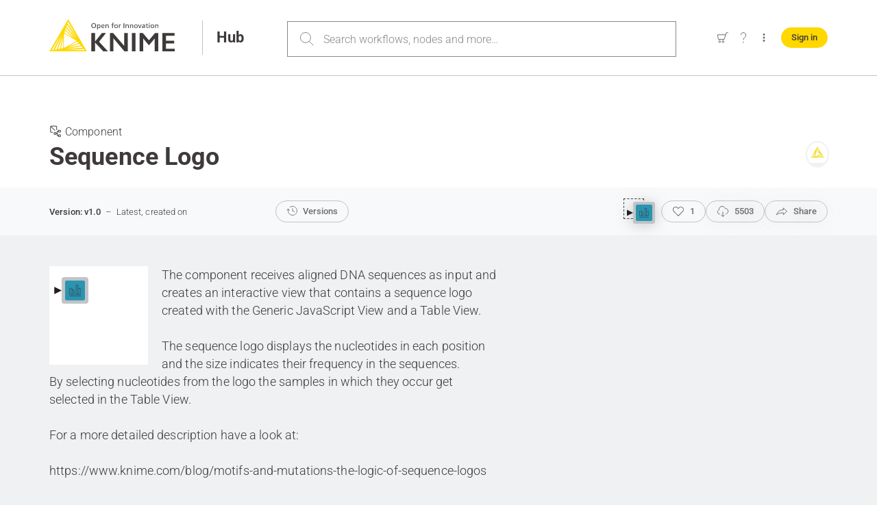

--- FILE ---
content_type: text/html;charset=utf-8
request_url: https://hub.knime.com/knime/spaces/Examples/00_Components/Visualizations/Sequence%20Logo~2Tezkm2wBvhFHvpr/current-state
body_size: 83604
content:
<!DOCTYPE html><html  class="kds-legacy" lang="en"><head><meta charset="utf-8">
<meta name="viewport" content="width=device-width, initial-scale=1">
<script nonce="PH1UFo88LJJ4DM5SbHfRG1ku" type="importmap">{"imports":{"#entry":"/_nuxt/v1768323547/CDACYBx9.js"}}</script>
<title>Sequence Logo – KNIME Community Hub</title>
<link nonce="PH1UFo88LJJ4DM5SbHfRG1ku" rel="preconnect" href="https://api.hub.knime.com" crossorigin="use-credentials">
<style nonce="PH1UFo88LJJ4DM5SbHfRG1ku">/*! modern-normalize v2.0.0 | MIT License | https://github.com/sindresorhus/modern-normalize */*,:after,:before{box-sizing:border-box}html{font-family:system-ui,Segoe UI,Roboto,Helvetica,Arial,sans-serif,Apple Color Emoji,Segoe UI Emoji;line-height:1.15;-webkit-text-size-adjust:100%;tab-size:4}body{margin:0}hr{color:inherit;height:0}abbr[title]{text-decoration:underline;-webkit-text-decoration:underline dotted;text-decoration:underline dotted}b,strong{font-weight:bolder}code,kbd,pre,samp{font-family:ui-monospace,SFMono-Regular,Consolas,Liberation Mono,Menlo,monospace;font-size:1em}small{font-size:80%}sub,sup{font-size:75%;line-height:0;position:relative;vertical-align:initial}sub{bottom:-.25em}sup{top:-.5em}table{border-color:inherit;text-indent:0}button,input,optgroup,select,textarea{font-family:inherit;font-size:100%;line-height:1.15;margin:0}button,select{text-transform:none}[type=button],[type=reset],[type=submit],button{-webkit-appearance:button}::-moz-focus-inner{border-style:none;padding:0}:-moz-focusring{outline:1px dotted ButtonText}:-moz-ui-invalid{box-shadow:none}legend{padding:0}progress{vertical-align:initial}::-webkit-inner-spin-button,::-webkit-outer-spin-button{height:auto}[type=search]{-webkit-appearance:textfield;outline-offset:-2px}::-webkit-search-decoration{-webkit-appearance:none}::-webkit-file-upload-button{-webkit-appearance:button;font:inherit}summary{display:list-item}:root{--knime-aquamarine:#88d8e4;--knime-aquamarine-dark:#2b94b1;--knime-aquamarine-light:#cef3f4;--knime-avocado:#cbd9a9;--knime-avocado-dark:#9b9b61;--knime-avocado-light:#efefce;--knime-black:#201e1e;--knime-black-semi:#201e1ecc;--knime-carrot:#ff9532;--knime-carrot-dark:#dd691b;--knime-carrot-light:#fd9;--knime-carrot-ultra-light:#fffaf5;--knime-coral:#ff4b4b;--knime-coral-dark:#b22020;--knime-coral-light:#fcbbbb;--knime-cornflower:#1e6ca8;--knime-cornflower-dark:#1a407a;--knime-cornflower-light:#91c7ed;--knime-cornflower-semi:#d3e8f8;--knime-cornflower-ultra-light:#f4f8fb;--knime-dove-gray:#6e6e6e;--knime-error-red:#c72128;--knime-error-red-ultra-light:#fcf3f3;--knime-gray-dark:#828586;--knime-gray-dark-semi:#82858666;--knime-gray-light-semi:#eef0f166;--knime-gray-ultra-light:#f8f9fa;--knime-hibiscus:#f279bc;--knime-hibiscus-dark:#dc2d88;--knime-hibiscus-light:#f6c7df;--knime-lavender:#965591;--knime-lavender-dark:#623266;--knime-lavender-light:#c0afdd;--knime-light-yellow:#f9f3d7;--knime-masala:#3e3a39;--knime-masala-semi:#3e3a3980;--knime-meadow:#3cb44c;--knime-meadow-dark:#1f773f;--knime-meadow-light:#c8e632;--knime-meadow-ultra-light:#f4fbf5;--knime-petrol:#46998f;--knime-petrol-dark:#005559;--knime-petrol-light:#aae8dc;--knime-porcelain:#eff1f2;--knime-silver-sand:#c0c4c6;--knime-silver-sand-semi:#c0c4c680;--knime-stone:#aaa;--knime-stone-dark:#7c7c7b;--knime-stone-gray:#888;--knime-stone-light:#dbdcde;--knime-white:#fff;--knime-wood:#d2a384;--knime-wood-dark:#77563c;--knime-wood-light:#ffd9b3;--knime-yellow:#ffd800;--knime-yellow-ultra-light:#fffdf0;--knime-node-component:#c0c4c6;--knime-node-configuration:#cbd9a9;--knime-node-container:#9b9b61;--knime-node-learner:#c8e632;--knime-node-loop:#88d8e4;--knime-node-loop-end:#88d8e4;--knime-node-loop-start:#88d8e4;--knime-node-manipulator:#ffd800;--knime-node-metanode:#dbdcde;--knime-node-metanode-secondary:#888;--knime-node-other:#d2a384;--knime-node-predictor:#3cb44c;--knime-node-quick-form:#cbd9a9;--knime-node-scope-end:#965591;--knime-node-scope-start:#965591;--knime-node-sink:#ff4b4b;--knime-node-source:#ff9532;--knime-node-virtual-in:#aaa;--knime-node-virtual-out:#aaa;--knime-node-visualizer:#2b94b1;--knime-node-widget:#2b94b1;--grid-gap-width:24px;--grid-max-width:1600px;--grid-min-width:365px;--item-size:1}@media only screen and (max-width:900px){:root{--grid-gap-width:12px}}:root{--theme-color-error:var(--knime-error-red);--theme-color-success:#3cb44b;--theme-color-info:var(--knime-masala);--theme-color-running:#1e6da8;--theme-color-action-required:#ff9632;--theme-color-kudos:#d30d52;--theme-color-focus-ring:var(--knime-cornflower);--theme-color-error-semi:#c7212833;--theme-color-success-semi:#3cb44b33;--theme-color-action-required-semi:#ff963233;--theme-header-font-family:"Roboto",sans-serif;--theme-header-font-weight:300;--theme-header-foreground-color:var(--knime-white);--theme-header-background-color:var(--knime-masala);--theme-headlines-font-family:"Roboto",sans-serif;--theme-headlines-color:var(--knime-masala);--theme-headlines-font-weight:700;--theme-text-normal-font-family:"Roboto",sans-serif;--theme-text-normal-color:var(--knime-masala);--theme-text-medium-font-family:"Roboto",sans-serif;--theme-text-medium-color:var(--knime-masala);--theme-text-bold-font-family:"Roboto",sans-serif;--theme-text-bold-color:var(--knime-masala);--theme-text-area-background-color:var(--knime-white);--theme-text-area-background-color-hover:var(--knime-silver-sand-semi);--theme-button-background-color:var(--knime-yellow);--theme-button-background-color-hover:var(--knime-masala);--theme-button-background-color-focus:var(--knime-masala);--theme-button-foreground-color:var(--knime-masala);--theme-button-foreground-color-hover:var(--knime-white);--theme-button-foreground-color-focus:var(--knime-white);--theme-button-border-radius:20px;--theme-button-border-color:var(--knime-masala);--theme-button-border-color-hover:var(--knime-masala);--theme-button-border-color-focus:var(--knime-masala);--theme-button-small-background-color:#0000;--theme-button-small-background-color-hover:#0000;--theme-button-small-background-color-focus:#0000;--theme-button-small-foreground-color:var(--knime-stone-gray);--theme-button-small-foreground-color-hover:var(--knime-masala);--theme-button-small-foreground-color-focus:var(--knime-masala);--theme-button-small-border-radius:9999px;--theme-button-small-border-color:var(--knime-masala);--theme-button-small-border-color-hover:var(--knime-masala);--theme-button-small-border-color-focus:var(--knime-masala);--theme-button-split-background-color:var(--knime-yellow);--theme-button-split-background-color-hover:var(--knime-masala);--theme-button-split-background-color-focus:var(--knime-masala);--theme-button-split-foreground-color:var(--knime-masala);--theme-button-split-foreground-color-hover:var(--knime-white);--theme-button-split-foreground-color-focus:var(--knime-white);--theme-button-split-border-radius:9999px;--theme-button-split-border-color:var(--knime-yellow);--theme-button-split-border-color-hover:var(--knime-masala);--theme-button-split-border-color-focus:var(--knime-masala);--theme-button-split-divider-color:var(--knime-dove-gray);--theme-button-function-border-radius:9999px;--theme-button-function-background-color:#0000;--theme-button-function-background-color-hover:var(--knime-silver-sand-semi);--theme-button-function-background-color-focus:var(--knime-silver-sand-semi);--theme-button-function-background-color-active:var(--knime-masala);--theme-button-function-foreground-color:var(--knime-dove-gray);--theme-button-function-foreground-color-hover:var(--knime-masala);--theme-button-function-foreground-color-focus:var(--knime-masala);--theme-button-function-foreground-color-active:var(--knime-white);--theme-input-number-background-color:var(--knime-white);--theme-input-number-background-color-focus:var(--knime-masala);--theme-input-number-background-color-hover:var(--knime-silver-sand-semi);--theme-input-number-background-color-active:var(--knime-masala);--theme-input-field-background-color:var(--knime-white);--theme-input-field-background-color-focus:var(--knime-silver-sand-semi);--theme-dropdown-background-color:var(--knime-white);--theme-dropdown-background-color-focus:var(--knime-silver-sand-semi);--theme-dropdown-background-color-hover:var(--knime-silver-sand-semi);--theme-dropdown-background-color-selected:var(--knime-masala);--theme-dropdown-foreground-color:var(--knime-masala);--theme-dropdown-foreground-color-focus:var(--knime-masala);--theme-dropdown-foreground-color-hover:var(--knime-masala);--theme-dropdown-foreground-color-selected:var(--knime-white);--theme-listbox-background-color:var(--knime-white);--theme-multiselect-background-color:var(--knime-white);--theme-multiselect-background-color-hover:var(--knime-silver-sand-semi);--theme-multiselect-listbox-background-color:var(--knime-white);--theme-empty-multiselect-listbox-background-color:#0000;--theme-text-link-background-color:#0000;--theme-text-link-background-color-hover:var(--knime-masala);--theme-text-link-background-color-focus:var(--knime-masala);--theme-text-link-foreground-color:var(--knime-masala);--theme-text-link-foreground-color-hover:var(--knime-white);--theme-text-link-foreground-color-focus:var(--knime-white);--theme-tooltip-background-color:var(--knime-masala);--theme-tooltip-foreground-color:var(--knime-white);--theme-checkbox-border-color:var(--knime-stone-gray);--theme-checkbox-border-color-focus:var(--knime-masala);--theme-checkbox-border-color-hover:var(--knime-stone-gray);--theme-checkbox-border-color-selected:var(--knime-masala);--theme-checkbox-border-color-selected-focus:var(--knime-masala);--theme-checkbox-border-color-selected-hover:var(--knime-stone-gray);--theme-checkbox-background-color:var(--knime-white);--theme-checkbox-background-color-focus:var(--knime-white);--theme-checkbox-background-color-hover:var(--knime-silver-sand-semi);--theme-checkbox-background-color-selected:var(--knime-masala);--theme-checkbox-background-color-selected-focus:var(--knime-white);--theme-checkbox-background-color-selected-hover:var( --knime-silver-sand-semi );--theme-checkbox-foreground-color-selected:var(--knime-white);--theme-checkbox-foreground-color-selected-focus:var(--knime-masala);--theme-checkbox-foreground-color-selected-hover:var(--knime-masala);--theme-toggle-switch-background-color:var(--knime-white);--theme-toggle-switch-background-color-focus:var(--knime-dove-gray);--theme-toggle-switch-background-color-hover:var(--knime-gray-ultra-light);--theme-toggle-switch-background-color-checked:var(--knime-masala);--theme-toggle-switch-background-color-active:var(--knime-white);--theme-select-control-background-color:#0000;--theme-select-control-background-color-hover:var(--knime-silver-sand-semi);--theme-select-control-background-color-focus:var(--knime-masala);--theme-select-control-background-color-disabled:#0000;--theme-select-control-foreground-color:var(--knime-dove-gray);--theme-select-control-foreground-color-hover:var(--knime-masala);--theme-select-control-foreground-color-focus:var(--knime-white);--theme-radio-border-color:var(--knime-stone-gray);--theme-radio-border-color-hover:var(--knime-stone-gray);--theme-radio-border-color-selected:var(--knime-masala);--theme-radio-border-color-selected-hover:var(--knime-stone-gray);--theme-radio-border-color-focus:var(--knime-masala);--theme-radio-background-color:var(--knime-white);--theme-radio-background-color-hover:var(--knime-silver-sand-semi);--theme-radio-background-color-selected:var(--knime-masala);--theme-radio-background-color-selected-hover:var(--knime-silver-sand-semi);--theme-radio-foreground-color-selected:var(--knime-white);--theme-radio-foreground-color-selected-hover:var(--knime-masala);--theme-value-switch-border-color:var(--knime-stone-gray);--theme-value-switch-border-color-focus:var(--knime-masala);--theme-value-switch-background-color:var(--knime-white);--theme-value-switch-background-color-hover:var(--knime-silver-sand-semi);--theme-value-switch-background-color-checked:var(--knime-masala);--theme-slider-border-radius:9.5px;--theme-slider-border-color:var(--knime-stone-gray);--theme-slider-border-color-hover:var(--knime-stone-gray);--theme-slider-border-color-focus:var(--knime-masala);--theme-slider-foreground-color:var(--knime-white);--theme-slider-foreground-color-hover:var(--knime-silver-sand);--theme-slider-foreground-color-focus:var(--knime-masala);--theme-slider-bar-radius:3.5px;--theme-slider-background-color:var(--knime-yellow);--theme-date-input-day-content-background:#c0c4c680;--theme-date-input-border-color:var(--knime-stone-gray);--theme-date-input-border-focus-color:var(--knime-masala);--theme-date-input-input-background:var(--knime-white);--theme-date-input-input-hover-background:var(--knime-silver-sand-semi);--theme-date-input-button-active-color:var(--knime-masala);--theme-date-input-accent-100:var(--knime-gray-ultra-light);--theme-date-input-accent-200:var(--knime-gray-light-semi);--theme-date-input-accent-300:var(--knime-silver-sand);--theme-date-input-accent-400:var(--knime-stone-gray);--theme-date-input-accent-500:var(--knime-gray-dark);--theme-date-input-accent-600:var(--knime-masala);--theme-date-input-accent-700:var(--knime-masala);--theme-date-input-accent-800:var(--knime-black-semi);--theme-date-input-accent-900:var(--knime-black);--theme-date-input-black:var(--knime-black);--theme-date-input-white:var(--knime-white);--theme-date-input-gray-100:var(--theme-date-input-accent-100);--theme-date-input-gray-200:var( --knime-silver-sand-semi );--theme-date-input-gray-300:var(--theme-date-input-accent-300);--theme-date-input-gray-400:var(--theme-date-input-accent-400);--theme-date-input-gray-500:var(--knime-masala);--theme-date-input-gray-600:var(--knime-masala);--theme-date-input-gray-700:var(--theme-date-input-accent-700);--theme-date-input-gray-800:var( --knime-masala );--theme-date-input-gray-900:var( --knime-black-semi );--theme-time-part-input-background-color:var(--knime-white);--theme-time-part-input-background-color-hover:var(--knime-silver-sand-semi);--theme-donut-chart-value-color:var(--knime-yellow);--theme-donut-chart-background-color:var(--knime-masala);--theme-donut-chart-disabled-color:var(--knime-gray-dark);--shadow-base-color:var(--knime-gray-dark-semi);--shadow-elevation-0:#0000;--shadow-elevation-1:0px 1px 4px 0 var(--shadow-base-color);--shadow-elevation-2:0px 2px 10px 0 var(--shadow-base-color);--space-base:4px;--space-4:calc(var(--space-base)*1);--space-6:calc(var(--space-base)*1.5);--space-8:calc(var(--space-base)*2);--space-12:calc(var(--space-base)*3);--space-16:calc(var(--space-base)*4);--space-24:calc(var(--space-base)*6);--space-32:calc(var(--space-base)*8);--space-48:calc(var(--space-base)*12);--space-56:calc(var(--space-base)*14);--space-72:calc(var(--space-base)*18);--space-104:calc(var(--space-base)*26);--space-144:calc(var(--space-base)*36)}body{color:var(--theme-text-normal-color,var(--knime-masala));font-family:var(--theme-text-normal-font-family,"Roboto, sans-serif")}a{color:inherit}svg{shape-rendering:geometricPrecision}input[type=email],input[type=number],input[type=password],input[type=search],input[type=text]{-webkit-appearance:none;appearance:none;border-radius:0}.visually-hidden{height:1px;overflow:hidden;position:absolute;white-space:nowrap;width:1px}footer,header,section{min-width:var(--grid-min-width);padding-left:calc(var(--grid-gap-width)*3);padding-right:calc(var(--grid-gap-width)*3)}footer section,header section,section section{padding-left:0;padding-right:0}.grid-container{display:flex;justify-content:space-between;margin:auto;max-width:calc(var(--grid-max-width) - var(--grid-gap-width)*6)}.grid-container .grid-container,section section{min-width:0}.grid-item-1{--item-size:1}.grid-item-2{--item-size:2}.grid-item-3{--item-size:3}.grid-item-4{--item-size:4}.grid-item-5{--item-size:5}.grid-item-6{--item-size:6}.grid-item-7{--item-size:7}.grid-item-8{--item-size:8}.grid-item-9{--item-size:9}.grid-item-10{--item-size:10}.grid-item-11{--item-size:11}.grid-item-12{--item-size:12}@media only screen and (max-width:1180px){.sticky-footer section,footer section,header,header section,main section{padding-left:var(--grid-gap-width);padding-right:var(--grid-gap-width)}footer{padding-left:0;padding-right:0}.grid-container{flex-wrap:wrap}.grid-container .grid-item-1,.grid-container .grid-item-2,.grid-container .grid-item-3{--item-size:3}.grid-container .grid-item-4,.grid-container .grid-item-5,.grid-container .grid-item-6{--item-size:6}.grid-container .grid-item-7,.grid-container .grid-item-8,.grid-container .grid-item-9{--item-size:9}.grid-container .grid-item-10,.grid-container .grid-item-11,.grid-container .grid-item-12{--item-size:12}}@media only screen and (max-width:900px){aside{margin-top:80px}.grid-container{flex-wrap:wrap}.grid-container .grid-item-1,.grid-container .grid-item-2,.grid-container .grid-item-3,.grid-container .grid-item-4,.grid-container .grid-item-5,.grid-container .grid-item-6{--item-size:6;flex-grow:1}.grid-container .grid-item-10,.grid-container .grid-item-11,.grid-container .grid-item-12,.grid-container .grid-item-7,.grid-container .grid-item-8,.grid-container .grid-item-9{--item-size:12}}[class*=" grid-item-"],[class^=grid-item-]{max-width:100%;width:calc(var(--item-size)/12*(100% + var(--grid-gap-width)) - var(--grid-gap-width))}.grid-item-11 [class*=" grid-item-"],.grid-item-11 [class^=grid-item-]{width:calc(var(--item-size)/11*(100% + var(--grid-gap-width)) - var(--grid-gap-width))}.grid-item-10 [class*=" grid-item-"],.grid-item-10 [class^=grid-item-]{width:calc(var(--item-size)/10*(100% + var(--grid-gap-width)) - var(--grid-gap-width))}.grid-item-9 [class*=" grid-item-"],.grid-item-9 [class^=grid-item-]{width:calc(var(--item-size)/9*(100% + var(--grid-gap-width)) - var(--grid-gap-width))}.grid-item-8 [class*=" grid-item-"],.grid-item-8 [class^=grid-item-]{width:calc(var(--item-size)/8*(100% + var(--grid-gap-width)) - var(--grid-gap-width))}.grid-item-7 [class*=" grid-item-"],.grid-item-7 [class^=grid-item-]{width:calc(var(--item-size)/7*(100% + var(--grid-gap-width)) - var(--grid-gap-width))}.grid-item-6 [class*=" grid-item-"],.grid-item-6 [class^=grid-item-]{width:calc(var(--item-size)/6*(100% + var(--grid-gap-width)) - var(--grid-gap-width))}.grid-item-5 [class*=" grid-item-"],.grid-item-5 [class^=grid-item-]{width:calc(var(--item-size)/5*(100% + var(--grid-gap-width)) - var(--grid-gap-width))}.grid-item-4 [class*=" grid-item-"],.grid-item-4 [class^=grid-item-]{width:calc(var(--item-size)/4*(100% + var(--grid-gap-width)) - var(--grid-gap-width))}.grid-item-3 [class*=" grid-item-"],.grid-item-3 [class^=grid-item-]{width:calc(var(--item-size)/3*(100% + var(--grid-gap-width)) - var(--grid-gap-width))}.grid-item-2 [class*=" grid-item-"],.grid-item-2 [class^=grid-item-]{width:calc(var(--item-size)/2*(100% + var(--grid-gap-width)) - var(--grid-gap-width))}.grid-item-1 .grid-item-1{width:100%}@media only screen and (min-width:901px){.grid-container .spacing-right{padding-right:var(--grid-gap-width)}.grid-container .spacing-right .reset-spacing{width:calc(100% + var(--grid-gap-width))}.grid-container .spacing-right .reset-spacing [class*=" grid-item-"],.grid-container .spacing-right .reset-spacing [class^=grid-item-]{max-width:calc(100% - var(--grid-gap-width))}}@font-face{font-display:swap;font-family:Roboto;font-style:normal;font-weight:300;src:url(/_nuxt/v1768323547/roboto-cyrillic-ext-300-normal.CUPJdUZp.woff2) format("woff2"),url(/_nuxt/v1768323547/roboto-cyrillic-ext-300-normal.D2-2MTar.woff) format("woff");unicode-range:u+0460-052f,u+1c80-1c8a,u+20b4,u+2de0-2dff,u+a640-a69f,u+fe2e-fe2f}@font-face{font-display:swap;font-family:Roboto;font-style:normal;font-weight:300;src:url(/_nuxt/v1768323547/roboto-cyrillic-300-normal.BoeCr7ev.woff2) format("woff2"),url(/_nuxt/v1768323547/roboto-cyrillic-300-normal.Cb01H779.woff) format("woff");unicode-range:u+0301,u+0400-045f,u+0490-0491,u+04b0-04b1,u+2116}@font-face{font-display:swap;font-family:Roboto;font-style:normal;font-weight:300;src:url([data-uri]) format("woff2"),url([data-uri]) format("woff");unicode-range:u+1f??}@font-face{font-display:swap;font-family:Roboto;font-style:normal;font-weight:300;src:url(/_nuxt/v1768323547/roboto-greek-300-normal.Cnub06j7.woff2) format("woff2"),url(/_nuxt/v1768323547/roboto-greek-300-normal.BMtCIBFp.woff) format("woff");unicode-range:u+0370-0377,u+037a-037f,u+0384-038a,u+038c,u+038e-03a1,u+03a3-03ff}@font-face{font-display:swap;font-family:Roboto;font-style:normal;font-weight:300;src:url(/_nuxt/v1768323547/roboto-math-300-normal.BMxwzQmU.woff2) format("woff2"),url(/_nuxt/v1768323547/roboto-math-300-normal.9fozW1Ii.woff) format("woff");unicode-range:u+0302-0303,u+0305,u+0307-0308,u+0310,u+0312,u+0315,u+031a,u+0326-0327,u+032c,u+032f-0330,u+0332-0333,u+0338,u+033a,u+0346,u+034d,u+0391-03a1,u+03a3-03a9,u+03b1-03c9,u+03d1,u+03d5-03d6,u+03f0-03f1,u+03f4-03f5,u+2016-2017,u+2034-2038,u+203c,u+2040,u+2043,u+2047,u+2050,u+2057,u+205f,u+2070-2071,u+2074-208e,u+2090-209c,u+20d0-20dc,u+20e1,u+20e5-20ef,u+2100-2112,u+2114-2115,u+2117-2121,u+2123-214f,u+2190,u+2192,u+2194-21ae,u+21b0-21e5,u+21f1-21f2,u+21f4-2211,u+2213-2214,u+2216-22ff,u+2308-230b,u+2310,u+2319,u+231c-2321,u+2336-237a,u+237c,u+2395,u+239b-23b7,u+23d0,u+23dc-23e1,u+2474-2475,u+25af,u+25b3,u+25b7,u+25bd,u+25c1,u+25ca,u+25cc,u+25fb,u+266d-266f,u+27c0-27ff,u+2900-2aff,u+2b0e-2b11,u+2b30-2b4c,u+2bfe,u+3030,u+ff5b,u+ff5d,u+1d400-1d7ff,u+1ee??}@font-face{font-display:swap;font-family:Roboto;font-style:normal;font-weight:300;src:url(/_nuxt/v1768323547/roboto-symbols-300-normal.BtHl5mYl.woff2) format("woff2"),url(/_nuxt/v1768323547/roboto-symbols-300-normal.zmF1mPr_.woff) format("woff");unicode-range:u+0001-000c,u+000e-001f,u+007f-009f,u+20dd-20e0,u+20e2-20e4,u+2150-218f,u+2190,u+2192,u+2194-2199,u+21af,u+21e6-21f0,u+21f3,u+2218-2219,u+2299,u+22c4-22c6,u+2300-243f,u+2440-244a,u+2460-24ff,u+25a0-27bf,u+28??,u+2921-2922,u+2981,u+29bf,u+29eb,u+2b??,u+4dc0-4dff,u+fff9-fffb,u+10140-1018e,u+10190-1019c,u+101a0,u+101d0-101fd,u+102e0-102fb,u+10e60-10e7e,u+1d2c0-1d2d3,u+1d2e0-1d37f,u+1f0??,u+1f100-1f1ad,u+1f1e6-1f1ff,u+1f30d-1f30f,u+1f315,u+1f31c,u+1f31e,u+1f320-1f32c,u+1f336,u+1f378,u+1f37d,u+1f382,u+1f393-1f39f,u+1f3a7-1f3a8,u+1f3ac-1f3af,u+1f3c2,u+1f3c4-1f3c6,u+1f3ca-1f3ce,u+1f3d4-1f3e0,u+1f3ed,u+1f3f1-1f3f3,u+1f3f5-1f3f7,u+1f408,u+1f415,u+1f41f,u+1f426,u+1f43f,u+1f441-1f442,u+1f444,u+1f446-1f449,u+1f44c-1f44e,u+1f453,u+1f46a,u+1f47d,u+1f4a3,u+1f4b0,u+1f4b3,u+1f4b9,u+1f4bb,u+1f4bf,u+1f4c8-1f4cb,u+1f4d6,u+1f4da,u+1f4df,u+1f4e3-1f4e6,u+1f4ea-1f4ed,u+1f4f7,u+1f4f9-1f4fb,u+1f4fd-1f4fe,u+1f503,u+1f507-1f50b,u+1f50d,u+1f512-1f513,u+1f53e-1f54a,u+1f54f-1f5fa,u+1f610,u+1f650-1f67f,u+1f687,u+1f68d,u+1f691,u+1f694,u+1f698,u+1f6ad,u+1f6b2,u+1f6b9-1f6ba,u+1f6bc,u+1f6c6-1f6cf,u+1f6d3-1f6d7,u+1f6e0-1f6ea,u+1f6f0-1f6f3,u+1f6f7-1f6fc,u+1f7??,u+1f800-1f80b,u+1f810-1f847,u+1f850-1f859,u+1f860-1f887,u+1f890-1f8ad,u+1f8b0-1f8bb,u+1f8c0-1f8c1,u+1f900-1f90b,u+1f93b,u+1f946,u+1f984,u+1f996,u+1f9e9,u+1fa00-1fa6f,u+1fa70-1fa7c,u+1fa80-1fa89,u+1fa8f-1fac6,u+1face-1fadc,u+1fadf-1fae9,u+1faf0-1faf8,u+1fb??}@font-face{font-display:swap;font-family:Roboto;font-style:normal;font-weight:300;src:url(/_nuxt/v1768323547/roboto-vietnamese-300-normal.CNeuLW5X.woff2) format("woff2"),url(/_nuxt/v1768323547/roboto-vietnamese-300-normal.CBwYb71Q.woff) format("woff");unicode-range:u+0102-0103,u+0110-0111,u+0128-0129,u+0168-0169,u+01a0-01a1,u+01af-01b0,u+0300-0301,u+0303-0304,u+0308-0309,u+0323,u+0329,u+1ea0-1ef9,u+20ab}@font-face{font-display:swap;font-family:Roboto;font-style:normal;font-weight:300;src:url(/_nuxt/v1768323547/roboto-latin-ext-300-normal.BOz0oSmX.woff2) format("woff2"),url(/_nuxt/v1768323547/roboto-latin-ext-300-normal.9Myisv2Z.woff) format("woff");unicode-range:u+0100-02ba,u+02bd-02c5,u+02c7-02cc,u+02ce-02d7,u+02dd-02ff,u+0304,u+0308,u+0329,u+1d00-1dbf,u+1e00-1e9f,u+1ef2-1eff,u+2020,u+20a0-20ab,u+20ad-20c0,u+2113,u+2c60-2c7f,u+a720-a7ff}@font-face{font-display:swap;font-family:Roboto;font-style:normal;font-weight:300;src:url(/_nuxt/v1768323547/roboto-latin-300-normal.CztWkFGs.woff2) format("woff2"),url(/_nuxt/v1768323547/roboto-latin-300-normal.-FIRE8Jd.woff) format("woff");unicode-range:u+00??,u+0131,u+0152-0153,u+02bb-02bc,u+02c6,u+02da,u+02dc,u+0304,u+0308,u+0329,u+2000-206f,u+20ac,u+2122,u+2191,u+2193,u+2212,u+2215,u+feff,u+fffd}@font-face{font-display:swap;font-family:Roboto;font-style:normal;font-weight:400;src:url(/_nuxt/v1768323547/roboto-cyrillic-ext-400-normal.DzMWdK87.woff2) format("woff2"),url(/_nuxt/v1768323547/roboto-cyrillic-ext-400-normal.5IDvadIC.woff) format("woff");unicode-range:u+0460-052f,u+1c80-1c8a,u+20b4,u+2de0-2dff,u+a640-a69f,u+fe2e-fe2f}@font-face{font-display:swap;font-family:Roboto;font-style:normal;font-weight:400;src:url(/_nuxt/v1768323547/roboto-cyrillic-400-normal.DAIM1_dR.woff2) format("woff2"),url(/_nuxt/v1768323547/roboto-cyrillic-400-normal.C5q4FMUG.woff) format("woff");unicode-range:u+0301,u+0400-045f,u+0490-0491,u+04b0-04b1,u+2116}@font-face{font-display:swap;font-family:Roboto;font-style:normal;font-weight:400;src:url([data-uri]) format("woff2"),url([data-uri]) format("woff");unicode-range:u+1f??}@font-face{font-display:swap;font-family:Roboto;font-style:normal;font-weight:400;src:url(/_nuxt/v1768323547/roboto-greek-400-normal.jFM2czAU.woff2) format("woff2"),url(/_nuxt/v1768323547/roboto-greek-400-normal.DwVopRQH.woff) format("woff");unicode-range:u+0370-0377,u+037a-037f,u+0384-038a,u+038c,u+038e-03a1,u+03a3-03ff}@font-face{font-display:swap;font-family:Roboto;font-style:normal;font-weight:400;src:url(/_nuxt/v1768323547/roboto-math-400-normal.B3wgz80t.woff2) format("woff2"),url(/_nuxt/v1768323547/roboto-math-400-normal.BRMeFL5Z.woff) format("woff");unicode-range:u+0302-0303,u+0305,u+0307-0308,u+0310,u+0312,u+0315,u+031a,u+0326-0327,u+032c,u+032f-0330,u+0332-0333,u+0338,u+033a,u+0346,u+034d,u+0391-03a1,u+03a3-03a9,u+03b1-03c9,u+03d1,u+03d5-03d6,u+03f0-03f1,u+03f4-03f5,u+2016-2017,u+2034-2038,u+203c,u+2040,u+2043,u+2047,u+2050,u+2057,u+205f,u+2070-2071,u+2074-208e,u+2090-209c,u+20d0-20dc,u+20e1,u+20e5-20ef,u+2100-2112,u+2114-2115,u+2117-2121,u+2123-214f,u+2190,u+2192,u+2194-21ae,u+21b0-21e5,u+21f1-21f2,u+21f4-2211,u+2213-2214,u+2216-22ff,u+2308-230b,u+2310,u+2319,u+231c-2321,u+2336-237a,u+237c,u+2395,u+239b-23b7,u+23d0,u+23dc-23e1,u+2474-2475,u+25af,u+25b3,u+25b7,u+25bd,u+25c1,u+25ca,u+25cc,u+25fb,u+266d-266f,u+27c0-27ff,u+2900-2aff,u+2b0e-2b11,u+2b30-2b4c,u+2bfe,u+3030,u+ff5b,u+ff5d,u+1d400-1d7ff,u+1ee??}@font-face{font-display:swap;font-family:Roboto;font-style:normal;font-weight:400;src:url(/_nuxt/v1768323547/roboto-symbols-400-normal.fF1SLJBj.woff2) format("woff2"),url(/_nuxt/v1768323547/roboto-symbols-400-normal.B2LMqLB2.woff) format("woff");unicode-range:u+0001-000c,u+000e-001f,u+007f-009f,u+20dd-20e0,u+20e2-20e4,u+2150-218f,u+2190,u+2192,u+2194-2199,u+21af,u+21e6-21f0,u+21f3,u+2218-2219,u+2299,u+22c4-22c6,u+2300-243f,u+2440-244a,u+2460-24ff,u+25a0-27bf,u+28??,u+2921-2922,u+2981,u+29bf,u+29eb,u+2b??,u+4dc0-4dff,u+fff9-fffb,u+10140-1018e,u+10190-1019c,u+101a0,u+101d0-101fd,u+102e0-102fb,u+10e60-10e7e,u+1d2c0-1d2d3,u+1d2e0-1d37f,u+1f0??,u+1f100-1f1ad,u+1f1e6-1f1ff,u+1f30d-1f30f,u+1f315,u+1f31c,u+1f31e,u+1f320-1f32c,u+1f336,u+1f378,u+1f37d,u+1f382,u+1f393-1f39f,u+1f3a7-1f3a8,u+1f3ac-1f3af,u+1f3c2,u+1f3c4-1f3c6,u+1f3ca-1f3ce,u+1f3d4-1f3e0,u+1f3ed,u+1f3f1-1f3f3,u+1f3f5-1f3f7,u+1f408,u+1f415,u+1f41f,u+1f426,u+1f43f,u+1f441-1f442,u+1f444,u+1f446-1f449,u+1f44c-1f44e,u+1f453,u+1f46a,u+1f47d,u+1f4a3,u+1f4b0,u+1f4b3,u+1f4b9,u+1f4bb,u+1f4bf,u+1f4c8-1f4cb,u+1f4d6,u+1f4da,u+1f4df,u+1f4e3-1f4e6,u+1f4ea-1f4ed,u+1f4f7,u+1f4f9-1f4fb,u+1f4fd-1f4fe,u+1f503,u+1f507-1f50b,u+1f50d,u+1f512-1f513,u+1f53e-1f54a,u+1f54f-1f5fa,u+1f610,u+1f650-1f67f,u+1f687,u+1f68d,u+1f691,u+1f694,u+1f698,u+1f6ad,u+1f6b2,u+1f6b9-1f6ba,u+1f6bc,u+1f6c6-1f6cf,u+1f6d3-1f6d7,u+1f6e0-1f6ea,u+1f6f0-1f6f3,u+1f6f7-1f6fc,u+1f7??,u+1f800-1f80b,u+1f810-1f847,u+1f850-1f859,u+1f860-1f887,u+1f890-1f8ad,u+1f8b0-1f8bb,u+1f8c0-1f8c1,u+1f900-1f90b,u+1f93b,u+1f946,u+1f984,u+1f996,u+1f9e9,u+1fa00-1fa6f,u+1fa70-1fa7c,u+1fa80-1fa89,u+1fa8f-1fac6,u+1face-1fadc,u+1fadf-1fae9,u+1faf0-1faf8,u+1fb??}@font-face{font-display:swap;font-family:Roboto;font-style:normal;font-weight:400;src:url(/_nuxt/v1768323547/roboto-vietnamese-400-normal.CDDxGrUb.woff2) format("woff2"),url(/_nuxt/v1768323547/roboto-vietnamese-400-normal.BYP5tVVv.woff) format("woff");unicode-range:u+0102-0103,u+0110-0111,u+0128-0129,u+0168-0169,u+01a0-01a1,u+01af-01b0,u+0300-0301,u+0303-0304,u+0308-0309,u+0323,u+0329,u+1ea0-1ef9,u+20ab}@font-face{font-display:swap;font-family:Roboto;font-style:normal;font-weight:400;src:url(/_nuxt/v1768323547/roboto-latin-ext-400-normal.ZYmyxeOy.woff2) format("woff2"),url(/_nuxt/v1768323547/roboto-latin-ext-400-normal.BG57dRWO.woff) format("woff");unicode-range:u+0100-02ba,u+02bd-02c5,u+02c7-02cc,u+02ce-02d7,u+02dd-02ff,u+0304,u+0308,u+0329,u+1d00-1dbf,u+1e00-1e9f,u+1ef2-1eff,u+2020,u+20a0-20ab,u+20ad-20c0,u+2113,u+2c60-2c7f,u+a720-a7ff}@font-face{font-display:swap;font-family:Roboto;font-style:normal;font-weight:400;src:url(/_nuxt/v1768323547/roboto-latin-400-normal.CNwBRw8h.woff2) format("woff2"),url(/_nuxt/v1768323547/roboto-latin-400-normal.BX2H0A0_.woff) format("woff");unicode-range:u+00??,u+0131,u+0152-0153,u+02bb-02bc,u+02c6,u+02da,u+02dc,u+0304,u+0308,u+0329,u+2000-206f,u+20ac,u+2122,u+2191,u+2193,u+2212,u+2215,u+feff,u+fffd}@font-face{font-display:swap;font-family:Roboto;font-style:normal;font-weight:500;src:url(/_nuxt/v1768323547/roboto-cyrillic-ext-500-normal.B7rQpwPu.woff2) format("woff2"),url(/_nuxt/v1768323547/roboto-cyrillic-ext-500-normal.aAFKCR76.woff) format("woff");unicode-range:u+0460-052f,u+1c80-1c8a,u+20b4,u+2de0-2dff,u+a640-a69f,u+fe2e-fe2f}@font-face{font-display:swap;font-family:Roboto;font-style:normal;font-weight:500;src:url(/_nuxt/v1768323547/roboto-cyrillic-500-normal.hCeO1jFL.woff2) format("woff2"),url(/_nuxt/v1768323547/roboto-cyrillic-500-normal.DhPqGoNQ.woff) format("woff");unicode-range:u+0301,u+0400-045f,u+0490-0491,u+04b0-04b1,u+2116}@font-face{font-display:swap;font-family:Roboto;font-style:normal;font-weight:500;src:url([data-uri]) format("woff2"),url([data-uri]) format("woff");unicode-range:u+1f??}@font-face{font-display:swap;font-family:Roboto;font-style:normal;font-weight:500;src:url(/_nuxt/v1768323547/roboto-greek-500-normal.BJMS0heP.woff2) format("woff2"),url(/_nuxt/v1768323547/roboto-greek-500-normal.B0wzjI_J.woff) format("woff");unicode-range:u+0370-0377,u+037a-037f,u+0384-038a,u+038c,u+038e-03a1,u+03a3-03ff}@font-face{font-display:swap;font-family:Roboto;font-style:normal;font-weight:500;src:url(/_nuxt/v1768323547/roboto-math-500-normal.CFNaIMFC.woff2) format("woff2"),url(/_nuxt/v1768323547/roboto-math-500-normal.nGmytUgK.woff) format("woff");unicode-range:u+0302-0303,u+0305,u+0307-0308,u+0310,u+0312,u+0315,u+031a,u+0326-0327,u+032c,u+032f-0330,u+0332-0333,u+0338,u+033a,u+0346,u+034d,u+0391-03a1,u+03a3-03a9,u+03b1-03c9,u+03d1,u+03d5-03d6,u+03f0-03f1,u+03f4-03f5,u+2016-2017,u+2034-2038,u+203c,u+2040,u+2043,u+2047,u+2050,u+2057,u+205f,u+2070-2071,u+2074-208e,u+2090-209c,u+20d0-20dc,u+20e1,u+20e5-20ef,u+2100-2112,u+2114-2115,u+2117-2121,u+2123-214f,u+2190,u+2192,u+2194-21ae,u+21b0-21e5,u+21f1-21f2,u+21f4-2211,u+2213-2214,u+2216-22ff,u+2308-230b,u+2310,u+2319,u+231c-2321,u+2336-237a,u+237c,u+2395,u+239b-23b7,u+23d0,u+23dc-23e1,u+2474-2475,u+25af,u+25b3,u+25b7,u+25bd,u+25c1,u+25ca,u+25cc,u+25fb,u+266d-266f,u+27c0-27ff,u+2900-2aff,u+2b0e-2b11,u+2b30-2b4c,u+2bfe,u+3030,u+ff5b,u+ff5d,u+1d400-1d7ff,u+1ee??}@font-face{font-display:swap;font-family:Roboto;font-style:normal;font-weight:500;src:url(/_nuxt/v1768323547/roboto-symbols-500-normal.BXFTxrNR.woff2) format("woff2"),url(/_nuxt/v1768323547/roboto-symbols-500-normal.B3xPS0M7.woff) format("woff");unicode-range:u+0001-000c,u+000e-001f,u+007f-009f,u+20dd-20e0,u+20e2-20e4,u+2150-218f,u+2190,u+2192,u+2194-2199,u+21af,u+21e6-21f0,u+21f3,u+2218-2219,u+2299,u+22c4-22c6,u+2300-243f,u+2440-244a,u+2460-24ff,u+25a0-27bf,u+28??,u+2921-2922,u+2981,u+29bf,u+29eb,u+2b??,u+4dc0-4dff,u+fff9-fffb,u+10140-1018e,u+10190-1019c,u+101a0,u+101d0-101fd,u+102e0-102fb,u+10e60-10e7e,u+1d2c0-1d2d3,u+1d2e0-1d37f,u+1f0??,u+1f100-1f1ad,u+1f1e6-1f1ff,u+1f30d-1f30f,u+1f315,u+1f31c,u+1f31e,u+1f320-1f32c,u+1f336,u+1f378,u+1f37d,u+1f382,u+1f393-1f39f,u+1f3a7-1f3a8,u+1f3ac-1f3af,u+1f3c2,u+1f3c4-1f3c6,u+1f3ca-1f3ce,u+1f3d4-1f3e0,u+1f3ed,u+1f3f1-1f3f3,u+1f3f5-1f3f7,u+1f408,u+1f415,u+1f41f,u+1f426,u+1f43f,u+1f441-1f442,u+1f444,u+1f446-1f449,u+1f44c-1f44e,u+1f453,u+1f46a,u+1f47d,u+1f4a3,u+1f4b0,u+1f4b3,u+1f4b9,u+1f4bb,u+1f4bf,u+1f4c8-1f4cb,u+1f4d6,u+1f4da,u+1f4df,u+1f4e3-1f4e6,u+1f4ea-1f4ed,u+1f4f7,u+1f4f9-1f4fb,u+1f4fd-1f4fe,u+1f503,u+1f507-1f50b,u+1f50d,u+1f512-1f513,u+1f53e-1f54a,u+1f54f-1f5fa,u+1f610,u+1f650-1f67f,u+1f687,u+1f68d,u+1f691,u+1f694,u+1f698,u+1f6ad,u+1f6b2,u+1f6b9-1f6ba,u+1f6bc,u+1f6c6-1f6cf,u+1f6d3-1f6d7,u+1f6e0-1f6ea,u+1f6f0-1f6f3,u+1f6f7-1f6fc,u+1f7??,u+1f800-1f80b,u+1f810-1f847,u+1f850-1f859,u+1f860-1f887,u+1f890-1f8ad,u+1f8b0-1f8bb,u+1f8c0-1f8c1,u+1f900-1f90b,u+1f93b,u+1f946,u+1f984,u+1f996,u+1f9e9,u+1fa00-1fa6f,u+1fa70-1fa7c,u+1fa80-1fa89,u+1fa8f-1fac6,u+1face-1fadc,u+1fadf-1fae9,u+1faf0-1faf8,u+1fb??}@font-face{font-display:swap;font-family:Roboto;font-style:normal;font-weight:500;src:url(/_nuxt/v1768323547/roboto-vietnamese-500-normal.HYpufUYk.woff2) format("woff2"),url(/_nuxt/v1768323547/roboto-vietnamese-500-normal.CUzdRVXb.woff) format("woff");unicode-range:u+0102-0103,u+0110-0111,u+0128-0129,u+0168-0169,u+01a0-01a1,u+01af-01b0,u+0300-0301,u+0303-0304,u+0308-0309,u+0323,u+0329,u+1ea0-1ef9,u+20ab}@font-face{font-display:swap;font-family:Roboto;font-style:normal;font-weight:500;src:url(/_nuxt/v1768323547/roboto-latin-ext-500-normal.C_ARlJGk.woff2) format("woff2"),url(/_nuxt/v1768323547/roboto-latin-ext-500-normal.EUd9mLnZ.woff) format("woff");unicode-range:u+0100-02ba,u+02bd-02c5,u+02c7-02cc,u+02ce-02d7,u+02dd-02ff,u+0304,u+0308,u+0329,u+1d00-1dbf,u+1e00-1e9f,u+1ef2-1eff,u+2020,u+20a0-20ab,u+20ad-20c0,u+2113,u+2c60-2c7f,u+a720-a7ff}@font-face{font-display:swap;font-family:Roboto;font-style:normal;font-weight:500;src:url(/_nuxt/v1768323547/roboto-latin-500-normal.CkrA1NAy.woff2) format("woff2"),url(/_nuxt/v1768323547/roboto-latin-500-normal.CoDN7ZW2.woff) format("woff");unicode-range:u+00??,u+0131,u+0152-0153,u+02bb-02bc,u+02c6,u+02da,u+02dc,u+0304,u+0308,u+0329,u+2000-206f,u+20ac,u+2122,u+2191,u+2193,u+2212,u+2215,u+feff,u+fffd}@font-face{font-display:swap;font-family:Roboto;font-style:normal;font-weight:700;src:url(/_nuxt/v1768323547/roboto-cyrillic-ext-700-normal.UFn0vR9r.woff2) format("woff2"),url(/_nuxt/v1768323547/roboto-cyrillic-ext-700-normal.Ct5_lukf.woff) format("woff");unicode-range:u+0460-052f,u+1c80-1c8a,u+20b4,u+2de0-2dff,u+a640-a69f,u+fe2e-fe2f}@font-face{font-display:swap;font-family:Roboto;font-style:normal;font-weight:700;src:url(/_nuxt/v1768323547/roboto-cyrillic-700-normal.BiSG5NnW.woff2) format("woff2"),url(/_nuxt/v1768323547/roboto-cyrillic-700-normal.bDW9bgt5.woff) format("woff");unicode-range:u+0301,u+0400-045f,u+0490-0491,u+04b0-04b1,u+2116}@font-face{font-display:swap;font-family:Roboto;font-style:normal;font-weight:700;src:url([data-uri]) format("woff2"),url([data-uri]) format("woff");unicode-range:u+1f??}@font-face{font-display:swap;font-family:Roboto;font-style:normal;font-weight:700;src:url(/_nuxt/v1768323547/roboto-greek-700-normal.BcGn9doz.woff2) format("woff2"),url(/_nuxt/v1768323547/roboto-greek-700-normal.Bi9oTykh.woff) format("woff");unicode-range:u+0370-0377,u+037a-037f,u+0384-038a,u+038c,u+038e-03a1,u+03a3-03ff}@font-face{font-display:swap;font-family:Roboto;font-style:normal;font-weight:700;src:url(/_nuxt/v1768323547/roboto-math-700-normal.VUAI6Bz2.woff2) format("woff2"),url(/_nuxt/v1768323547/roboto-math-700-normal.De_Mfcv-.woff) format("woff");unicode-range:u+0302-0303,u+0305,u+0307-0308,u+0310,u+0312,u+0315,u+031a,u+0326-0327,u+032c,u+032f-0330,u+0332-0333,u+0338,u+033a,u+0346,u+034d,u+0391-03a1,u+03a3-03a9,u+03b1-03c9,u+03d1,u+03d5-03d6,u+03f0-03f1,u+03f4-03f5,u+2016-2017,u+2034-2038,u+203c,u+2040,u+2043,u+2047,u+2050,u+2057,u+205f,u+2070-2071,u+2074-208e,u+2090-209c,u+20d0-20dc,u+20e1,u+20e5-20ef,u+2100-2112,u+2114-2115,u+2117-2121,u+2123-214f,u+2190,u+2192,u+2194-21ae,u+21b0-21e5,u+21f1-21f2,u+21f4-2211,u+2213-2214,u+2216-22ff,u+2308-230b,u+2310,u+2319,u+231c-2321,u+2336-237a,u+237c,u+2395,u+239b-23b7,u+23d0,u+23dc-23e1,u+2474-2475,u+25af,u+25b3,u+25b7,u+25bd,u+25c1,u+25ca,u+25cc,u+25fb,u+266d-266f,u+27c0-27ff,u+2900-2aff,u+2b0e-2b11,u+2b30-2b4c,u+2bfe,u+3030,u+ff5b,u+ff5d,u+1d400-1d7ff,u+1ee??}@font-face{font-display:swap;font-family:Roboto;font-style:normal;font-weight:700;src:url(/_nuxt/v1768323547/roboto-symbols-700-normal.rJi6RjIy.woff2) format("woff2"),url(/_nuxt/v1768323547/roboto-symbols-700-normal.BT-mnhPp.woff) format("woff");unicode-range:u+0001-000c,u+000e-001f,u+007f-009f,u+20dd-20e0,u+20e2-20e4,u+2150-218f,u+2190,u+2192,u+2194-2199,u+21af,u+21e6-21f0,u+21f3,u+2218-2219,u+2299,u+22c4-22c6,u+2300-243f,u+2440-244a,u+2460-24ff,u+25a0-27bf,u+28??,u+2921-2922,u+2981,u+29bf,u+29eb,u+2b??,u+4dc0-4dff,u+fff9-fffb,u+10140-1018e,u+10190-1019c,u+101a0,u+101d0-101fd,u+102e0-102fb,u+10e60-10e7e,u+1d2c0-1d2d3,u+1d2e0-1d37f,u+1f0??,u+1f100-1f1ad,u+1f1e6-1f1ff,u+1f30d-1f30f,u+1f315,u+1f31c,u+1f31e,u+1f320-1f32c,u+1f336,u+1f378,u+1f37d,u+1f382,u+1f393-1f39f,u+1f3a7-1f3a8,u+1f3ac-1f3af,u+1f3c2,u+1f3c4-1f3c6,u+1f3ca-1f3ce,u+1f3d4-1f3e0,u+1f3ed,u+1f3f1-1f3f3,u+1f3f5-1f3f7,u+1f408,u+1f415,u+1f41f,u+1f426,u+1f43f,u+1f441-1f442,u+1f444,u+1f446-1f449,u+1f44c-1f44e,u+1f453,u+1f46a,u+1f47d,u+1f4a3,u+1f4b0,u+1f4b3,u+1f4b9,u+1f4bb,u+1f4bf,u+1f4c8-1f4cb,u+1f4d6,u+1f4da,u+1f4df,u+1f4e3-1f4e6,u+1f4ea-1f4ed,u+1f4f7,u+1f4f9-1f4fb,u+1f4fd-1f4fe,u+1f503,u+1f507-1f50b,u+1f50d,u+1f512-1f513,u+1f53e-1f54a,u+1f54f-1f5fa,u+1f610,u+1f650-1f67f,u+1f687,u+1f68d,u+1f691,u+1f694,u+1f698,u+1f6ad,u+1f6b2,u+1f6b9-1f6ba,u+1f6bc,u+1f6c6-1f6cf,u+1f6d3-1f6d7,u+1f6e0-1f6ea,u+1f6f0-1f6f3,u+1f6f7-1f6fc,u+1f7??,u+1f800-1f80b,u+1f810-1f847,u+1f850-1f859,u+1f860-1f887,u+1f890-1f8ad,u+1f8b0-1f8bb,u+1f8c0-1f8c1,u+1f900-1f90b,u+1f93b,u+1f946,u+1f984,u+1f996,u+1f9e9,u+1fa00-1fa6f,u+1fa70-1fa7c,u+1fa80-1fa89,u+1fa8f-1fac6,u+1face-1fadc,u+1fadf-1fae9,u+1faf0-1faf8,u+1fb??}@font-face{font-display:swap;font-family:Roboto;font-style:normal;font-weight:700;src:url(/_nuxt/v1768323547/roboto-vietnamese-700-normal.iKxYNAzq.woff2) format("woff2"),url(/_nuxt/v1768323547/roboto-vietnamese-700-normal.BhieYfot.woff) format("woff");unicode-range:u+0102-0103,u+0110-0111,u+0128-0129,u+0168-0169,u+01a0-01a1,u+01af-01b0,u+0300-0301,u+0303-0304,u+0308-0309,u+0323,u+0329,u+1ea0-1ef9,u+20ab}@font-face{font-display:swap;font-family:Roboto;font-style:normal;font-weight:700;src:url(/_nuxt/v1768323547/roboto-latin-ext-700-normal.70GS1MYH.woff2) format("woff2"),url(/_nuxt/v1768323547/roboto-latin-ext-700-normal.B3Q5yJJO.woff) format("woff");unicode-range:u+0100-02ba,u+02bd-02c5,u+02c7-02cc,u+02ce-02d7,u+02dd-02ff,u+0304,u+0308,u+0329,u+1d00-1dbf,u+1e00-1e9f,u+1ef2-1eff,u+2020,u+20a0-20ab,u+20ad-20c0,u+2113,u+2c60-2c7f,u+a720-a7ff}@font-face{font-display:swap;font-family:Roboto;font-style:normal;font-weight:700;src:url(/_nuxt/v1768323547/roboto-latin-700-normal.CXeAXeti.woff2) format("woff2"),url(/_nuxt/v1768323547/roboto-latin-700-normal.DxC3k-1u.woff) format("woff");unicode-range:u+00??,u+0131,u+0152-0153,u+02bb-02bc,u+02c6,u+02da,u+02dc,u+0304,u+0308,u+0329,u+2000-206f,u+20ac,u+2122,u+2191,u+2193,u+2212,u+2215,u+feff,u+fffd}@font-face{font-display:swap;font-family:Roboto Mono;font-style:normal;font-weight:300;src:url(/_nuxt/v1768323547/roboto-mono-cyrillic-ext-300-normal.BSXmy_0I.woff2) format("woff2"),url(/_nuxt/v1768323547/roboto-mono-cyrillic-ext-300-normal.BPyaFh2B.woff) format("woff");unicode-range:u+0460-052f,u+1c80-1c8a,u+20b4,u+2de0-2dff,u+a640-a69f,u+fe2e-fe2f}@font-face{font-display:swap;font-family:Roboto Mono;font-style:normal;font-weight:300;src:url(/_nuxt/v1768323547/roboto-mono-cyrillic-300-normal.BsLXsmTk.woff2) format("woff2"),url(/_nuxt/v1768323547/roboto-mono-cyrillic-300-normal.DyQ8-vh-.woff) format("woff");unicode-range:u+0301,u+0400-045f,u+0490-0491,u+04b0-04b1,u+2116}@font-face{font-display:swap;font-family:Roboto Mono;font-style:normal;font-weight:300;src:url(/_nuxt/v1768323547/roboto-mono-greek-300-normal.C1uj1fst.woff2) format("woff2"),url(/_nuxt/v1768323547/roboto-mono-greek-300-normal.CE_Vxcu5.woff) format("woff");unicode-range:u+0370-0377,u+037a-037f,u+0384-038a,u+038c,u+038e-03a1,u+03a3-03ff}@font-face{font-display:swap;font-family:Roboto Mono;font-style:normal;font-weight:300;src:url(/_nuxt/v1768323547/roboto-mono-vietnamese-300-normal.B2QY274j.woff2) format("woff2"),url(/_nuxt/v1768323547/roboto-mono-vietnamese-300-normal.Bt10-JaR.woff) format("woff");unicode-range:u+0102-0103,u+0110-0111,u+0128-0129,u+0168-0169,u+01a0-01a1,u+01af-01b0,u+0300-0301,u+0303-0304,u+0308-0309,u+0323,u+0329,u+1ea0-1ef9,u+20ab}@font-face{font-display:swap;font-family:Roboto Mono;font-style:normal;font-weight:300;src:url(/_nuxt/v1768323547/roboto-mono-latin-ext-300-normal.B9ahC7sf.woff2) format("woff2"),url(/_nuxt/v1768323547/roboto-mono-latin-ext-300-normal.XfWGGnVn.woff) format("woff");unicode-range:u+0100-02ba,u+02bd-02c5,u+02c7-02cc,u+02ce-02d7,u+02dd-02ff,u+0304,u+0308,u+0329,u+1d00-1dbf,u+1e00-1e9f,u+1ef2-1eff,u+2020,u+20a0-20ab,u+20ad-20c0,u+2113,u+2c60-2c7f,u+a720-a7ff}@font-face{font-display:swap;font-family:Roboto Mono;font-style:normal;font-weight:300;src:url(/_nuxt/v1768323547/roboto-mono-latin-300-normal.B1CBpJSE.woff2) format("woff2"),url(/_nuxt/v1768323547/roboto-mono-latin-300-normal.DAxHP5kE.woff) format("woff");unicode-range:u+00??,u+0131,u+0152-0153,u+02bb-02bc,u+02c6,u+02da,u+02dc,u+0304,u+0308,u+0329,u+2000-206f,u+20ac,u+2122,u+2191,u+2193,u+2212,u+2215,u+feff,u+fffd}@font-face{font-display:swap;font-family:Roboto;font-style:normal;font-weight:300;src:local("Roboto Light"),local("Roboto-Light"),url(@fontsource/roboto/files/roboto-all-300-normal.woff) format("woff");unicode-range:u+221e}@font-face{font-display:swap;font-family:Roboto;font-style:normal;font-weight:400;src:local("Roboto"),local("Roboto-Regular"),url(@fontsource/roboto/files/roboto-all-400-normal.woff) format("woff");unicode-range:u+221e}@font-face{font-display:swap;font-family:Roboto;font-style:normal;font-weight:500;src:local("Roboto Medium"),local("Roboto-Medium"),url(@fontsource/roboto/files/roboto-all-500-normal.woff) format("woff");unicode-range:u+221e}@font-face{font-display:swap;font-family:Roboto;font-style:normal;font-weight:700;src:local("Roboto Bold"),local("Roboto-Bold"),url(@fontsource/roboto/files/roboto-all-700-normal.woff) format("woff");unicode-range:u+221e}:root{font-family:Roboto,sans-serif;font-weight:300;letter-spacing:.007em}code,pre,samp,tt{font-family:Roboto Mono,monospace}h1{font-size:60px;line-height:66px}h2{font-size:48px;line-height:56px}h3{font-size:36px;line-height:42px}h4{font-size:28px;line-height:34px}h5{font-size:22px;line-height:28px}h6{font-size:18px;line-height:21px}.h7{font-size:16px;font-weight:700;line-height:20px}@media (max-width:900px){h1{font-size:48px;line-height:56px}h2{font-size:36px;line-height:42px}h3{font-size:28px;line-height:34px}h4{font-size:22px;line-height:28px}h5{font-size:18px;line-height:21px}h6{font-size:16px;line-height:20px}.h7{font-size:13px;line-height:18px}}.sticky-footer{display:flex;flex-direction:column;min-height:100vh}.sticky-footer main{flex-grow:1}.sticky-footer>*{flex-shrink:0}:host,:root{--kds-core-color-neutral-25:#fcfcfc;--kds-core-color-neutral-50:#fafafa;--kds-core-color-neutral-100:#f0f0f0;--kds-core-color-neutral-175:#e6e6e6;--kds-core-color-neutral-250:#bababa;--kds-core-color-neutral-275:#a3a3a3;--kds-core-color-neutral-325:#7a7a7a;--kds-core-color-neutral-375:#6e6e6e;--kds-core-color-neutral-400:#525252;--kds-core-color-neutral-475:#383838;--kds-core-color-neutral-550:#303030;--kds-core-color-neutral-650:#292929;--kds-core-color-neutral-725:#212121;--kds-core-color-neutral-800:#1c1c1c;--kds-core-color-neutral-875:#1a1a1a;--kds-core-color-red-25:#fdf7f7;--kds-core-color-red-50:#fff0f0;--kds-core-color-red-100:#ffd8d6;--kds-core-color-red-175:#ffbbb8;--kds-core-color-red-250:#ffa099;--kds-core-color-red-325:#ff7770;--kds-core-color-red-400:#ff5252;--kds-core-color-red-435:#f05151;--kds-core-color-red-475:#e42f3b;--kds-core-color-red-550:#c91d31;--kds-core-color-red-650:#aa0826;--kds-core-color-red-725:#88021d;--kds-core-color-red-800:#680317;--kds-core-color-red-875:#46060e;--kds-core-color-orange-25:#fdfaf7;--kds-core-color-orange-50:#feebd7;--kds-core-color-orange-100:#ffd5a8;--kds-core-color-orange-175:#f1be88;--kds-core-color-orange-250:#f0ab60;--kds-core-color-orange-325:#eb9947;--kds-core-color-orange-375:#f3963f;--kds-core-color-orange-400:#da843e;--kds-core-color-orange-475:#cc7638;--kds-core-color-orange-550:#b8602e;--kds-core-color-orange-650:#9e4b24;--kds-core-color-orange-725:#84361a;--kds-core-color-orange-800:#612514;--kds-core-color-orange-875:#38180f;--kds-core-color-yellow-25:#fdfaf1;--kds-core-color-yellow-50:#ffefc7;--kds-core-color-yellow-100:#ffe38f;--kds-core-color-yellow-175:#ffde5c;--kds-core-color-yellow-250:#ffd900;--kds-core-color-yellow-325:#efcb01;--kds-core-color-yellow-400:#dfb701;--kds-core-color-yellow-475:#c79c00;--kds-core-color-yellow-550:#ad8500;--kds-core-color-yellow-650:#856100;--kds-core-color-yellow-725:#614500;--kds-core-color-yellow-800:#453302;--kds-core-color-yellow-875:#292300;--kds-core-color-green-25:#f2fcf3;--kds-core-color-green-50:#d7fed7;--kds-core-color-green-100:#b4f2b0;--kds-core-color-green-175:#96df8b;--kds-core-color-green-250:#7eca6d;--kds-core-color-green-325:#70be5b;--kds-core-color-green-400:#559f41;--kds-core-color-green-475:#448a33;--kds-core-color-green-550:#347529;--kds-core-color-green-650:#276123;--kds-core-color-green-725:#1c4f20;--kds-core-color-green-800:#123a1a;--kds-core-color-green-875:#0b2814;--kds-core-color-teal-25:#edfdf9;--kds-core-color-teal-50:#e1f9f4;--kds-core-color-teal-100:#c7ebe4;--kds-core-color-teal-175:#add7cf;--kds-core-color-teal-250:#8dc3ba;--kds-core-color-teal-325:#73b0a6;--kds-core-color-teal-400:#599b93;--kds-core-color-teal-475:#3f8880;--kds-core-color-teal-550:#29756d;--kds-core-color-teal-650:#135e59;--kds-core-color-teal-725:#085450;--kds-core-color-teal-800:#023b36;--kds-core-color-teal-875:#062824;--kds-core-color-blue-25:#f8f9fc;--kds-core-color-blue-50:#f0f6ff;--kds-core-color-blue-100:#d6e7ff;--kds-core-color-blue-175:#adcfff;--kds-core-color-blue-250:#8ebdfa;--kds-core-color-blue-325:#6ea9ed;--kds-core-color-blue-400:#5094dc;--kds-core-color-blue-475:#3782c8;--kds-core-color-blue-550:#276daa;--kds-core-color-blue-650:#225a8c;--kds-core-color-blue-725:#24476b;--kds-core-color-blue-800:#1a344d;--kds-core-color-blue-875:#0f2439;--kds-core-color-purple-25:#f6eaf3;--kds-core-color-purple-50:#f2deed;--kds-core-color-purple-100:#eed3e6;--kds-core-color-purple-175:#eac8df;--kds-core-color-purple-250:#e6bcd8;--kds-core-color-purple-325:#d69ec7;--kds-core-color-purple-400:#c482b7;--kds-core-color-purple-475:#b168a7;--kds-core-color-purple-550:#985793;--kds-core-color-purple-650:#80477e;--kds-core-color-purple-725:#683668;--kds-core-color-purple-800:#4c274f;--kds-core-color-purple-875:#311834;--kds-core-color-aquamarine-25:#edf7f8;--kds-core-color-aquamarine-50:#e5f3f6;--kds-core-color-aquamarine-100:#ddf0f3;--kds-core-color-aquamarine-175:#d5eef0;--kds-core-color-aquamarine-250:#d1ecef;--kds-core-color-aquamarine-325:#a6dbe3;--kds-core-color-aquamarine-400:#79cad8;--kds-core-color-aquamarine-475:#47b4cd;--kds-core-color-aquamarine-550:#2c93af;--kds-core-color-aquamarine-650:#257d9d;--kds-core-color-aquamarine-725:#1f6684;--kds-core-color-aquamarine-800:#195270;--kds-core-color-aquamarine-875:#133d58;--kds-core-color-grassgreen-25:#f7faef;--kds-core-color-grassgreen-50:#eff5db;--kds-core-color-grassgreen-100:#eaf1c6;--kds-core-color-grassgreen-175:#e5edab;--kds-core-color-grassgreen-250:#e7eb93;--kds-core-color-grassgreen-325:#dee77e;--kds-core-color-grassgreen-400:#d9e368;--kds-core-color-grassgreen-475:#d0de54;--kds-core-color-grassgreen-550:#c8da3e;--kds-core-color-grassgreen-650:#abc12f;--kds-core-color-grassgreen-725:#8d9d2f;--kds-core-color-grassgreen-800:#69772c;--kds-core-color-grassgreen-875:#4f5927;--kds-core-color-brown-25:#faf4eb;--kds-core-color-brown-50:#f2e4d4;--kds-core-color-brown-100:#e8d3ba;--kds-core-color-brown-175:#ddbe9d;--kds-core-color-brown-250:#d4ad87;--kds-core-color-brown-325:#c29266;--kds-core-color-brown-400:#b17c4e;--kds-core-color-brown-475:#976c49;--kds-core-color-brown-550:#835f44;--kds-core-color-brown-650:#74553e;--kds-core-color-brown-725:#624837;--kds-core-color-brown-800:#4e392d;--kds-core-color-brown-875:#392b22;--kds-core-color-transparent:#1c1c1c00;--kds-core-font-size-0-5x:8px;--kds-core-font-size-0-56x:9px;--kds-core-font-size-0-62x:10px;--kds-core-font-size-0-68x:11px;--kds-core-font-size-0-75x:12px;--kds-core-font-size-0-81x:13px;--kds-core-font-size-0-87x:14px;--kds-core-font-size-1x:16px;--kds-core-font-size-1-25x:20px;--kds-core-font-size-1-375x:22px;--kds-core-font-size-1-625x:26px;--kds-core-font-size-1-5x:24px;--kds-core-font-size-1-75x:28px;--kds-core-font-size-1-875x:30px;--kds-core-font-size-2x:32px;--kds-core-font-size-2-25x:36px;--kds-core-font-size-2-5x:40px;--kds-core-font-size-2-75x:44px;--kds-core-font-size-3x:48px;--kds-core-font-size-3-25x:52px;--kds-core-font-size-3-5x:56px;--kds-core-font-size-3-75x:60px;--kds-core-font-size-4x:64px;--kds-core-font-size-4-5x:72px;--kds-core-font-size-5x:80px;--kds-core-font-size-5-5x:88px;--kds-core-font-size-6x:96px;--kds-core-paragraph-spacing-none:0;--kds-core-paragraph-spacing-small:.25px;--kds-core-paragraph-spacing-medium:.5px;--kds-core-paragraph-spacing-large:.75px;--kds-core-paragraph-spacing-extra-large:1px;--kds-core-font-family-roboto:Roboto;--kds-core-font-family-roboto-condensed:"Roboto Condensed";--kds-core-font-family-roboto-mono:"Roboto Mono";--kds-core-font-weight-regular:400;--kds-core-font-weight-regular-italic-weight:400;--kds-core-font-weight-regular-italic-style:italic;--kds-core-font-weight-medium:500;--kds-core-font-weight-strong:700;--kds-core-line-height-singleline:1;--kds-core-line-height-multiline-narrow:1.3;--kds-core-line-height-multiline-wide:1.5;--kds-core-size-scale:16px;--kds-core-border-width-none:0;--kds-core-border-width-xs:1px;--kds-core-border-width-s:1.2496px;--kds-core-border-width-m:1.5px;--kds-core-border-width-l:2px;--csstools-light-dark-toggle--0:var(--csstools-color-scheme--light) #292929;--kds-color-surface-default:var(--csstools-light-dark-toggle--0,#fafafa);--csstools-light-dark-toggle--1:var(--csstools-color-scheme--light) #303030;--kds-color-surface-muted:var(--csstools-light-dark-toggle--1,#f0f0f0);--csstools-light-dark-toggle--2:var(--csstools-color-scheme--light) #383838;--kds-color-surface-subtle:var(--csstools-light-dark-toggle--2,#e6e6e6);--csstools-light-dark-toggle--3:var(--csstools-color-scheme--light) #212121;--kds-color-page-default:var(--csstools-light-dark-toggle--3,#fcfcfc);--kds-color-background-neutral-initial:#1c1c1c00;--csstools-light-dark-toggle--4:var(--csstools-color-scheme--light) #e6e6e629;--kds-color-background-neutral-hover:var(--csstools-light-dark-toggle--4,#7a7a7a29);--csstools-light-dark-toggle--5:var(--csstools-color-scheme--light) #7a7a7a8f;--kds-color-background-neutral-active:var(--csstools-light-dark-toggle--5,#7a7a7a52);--csstools-light-dark-toggle--6:var(--csstools-color-scheme--light) #525252;--kds-color-background-neutral-bold-initial:var(--csstools-light-dark-toggle--6,#bababa66);--csstools-light-dark-toggle--7:var(--csstools-color-scheme--light) #7a7a7a;--kds-color-background-neutral-bold-hover:var(--csstools-light-dark-toggle--7,#a2a2a266);--csstools-light-dark-toggle--8:var(--csstools-color-scheme--light) #bababa;--kds-color-background-neutral-bold-active:var(--csstools-light-dark-toggle--8,#9a9a9a66);--csstools-light-dark-toggle--9:var(--csstools-color-scheme--light) #8dc3ba;--kds-color-background-primary-initial:var(--csstools-light-dark-toggle--9,#c7ebe4);--csstools-light-dark-toggle--10:var(--csstools-color-scheme--light) #97c8c0;--kds-color-background-primary-hover:var(--csstools-light-dark-toggle--10,#b5d6cf);--csstools-light-dark-toggle--11:var(--csstools-color-scheme--light) #b7d9d2;--kds-color-background-primary-active:var(--csstools-light-dark-toggle--11,#a4c1bb);--csstools-light-dark-toggle--12:var(--csstools-color-scheme--light) #29756d;--kds-color-background-primary-bold-initial:var(--csstools-light-dark-toggle--12,#135e59);--csstools-light-dark-toggle--13:var(--csstools-color-scheme--light) #4f8a83;--kds-color-background-primary-bold-hover:var(--csstools-light-dark-toggle--13,#154f4a);--csstools-light-dark-toggle--14:var(--csstools-color-scheme--light) #92b6b0;--kds-color-background-primary-bold-active:var(--csstools-light-dark-toggle--14,#153c39);--csstools-light-dark-toggle--15:var(--csstools-color-scheme--light) #135e5952;--kds-color-background-selected-initial:var(--csstools-light-dark-toggle--15,#e1f9f4);--csstools-light-dark-toggle--16:var(--csstools-color-scheme--light) #29756d8f;--kds-color-background-selected-hover:var(--csstools-light-dark-toggle--16,#c7ebe4);--csstools-light-dark-toggle--17:var(--csstools-color-scheme--light) #599b93b8;--kds-color-background-selected-active:var(--csstools-light-dark-toggle--17,#add7cf);--csstools-light-dark-toggle--18:var(--csstools-color-scheme--light) #135e59;--kds-color-background-selected-bold-initial:var(--csstools-light-dark-toggle--18,#29756d);--csstools-light-dark-toggle--19:var(--csstools-color-scheme--light) #29756d;--kds-color-background-selected-bold-hover:var(--csstools-light-dark-toggle--19,#135e59);--csstools-light-dark-toggle--20:var(--csstools-color-scheme--light) #599b93;--kds-color-background-selected-bold-active:var(--csstools-light-dark-toggle--20,#085450);--csstools-light-dark-toggle--21:var(--csstools-color-scheme--light) #400e10;--kds-color-background-danger-initial:var(--csstools-light-dark-toggle--21,#fff0f0);--csstools-light-dark-toggle--22:var(--csstools-color-scheme--light) #aa0826b8;--kds-color-background-danger-hover:var(--csstools-light-dark-toggle--22,#ffbbb8);--csstools-light-dark-toggle--23:var(--csstools-color-scheme--light) #c91d31b8;--kds-color-background-danger-active:var(--csstools-light-dark-toggle--23,#ffa099);--csstools-light-dark-toggle--24:var(--csstools-color-scheme--light) #88021d;--kds-color-background-danger-bold-initial:var(--csstools-light-dark-toggle--24,#aa0826);--csstools-light-dark-toggle--25:var(--csstools-color-scheme--light) #c91d31cc;--kds-color-background-danger-bold-hover:var(--csstools-light-dark-toggle--25,#88021d);--csstools-light-dark-toggle--26:var(--csstools-color-scheme--light) #e42f3bcc;--kds-color-background-danger-bold-active:var(--csstools-light-dark-toggle--26,#680317);--csstools-light-dark-toggle--27:var(--csstools-color-scheme--light) #383838;--kds-color-background-input-initial:var(--csstools-light-dark-toggle--27,#fcfcfc);--csstools-light-dark-toggle--28:var(--csstools-color-scheme--light) #4d4d4d;--kds-color-background-input-hover:var(--csstools-light-dark-toggle--28,#f1f1f1);--csstools-light-dark-toggle--29:var(--csstools-color-scheme--light) #636363;--kds-color-background-input-active:var(--csstools-light-dark-toggle--29,#dadada);--kds-color-background-disabled-default:#7a7a7a7a;--kds-color-background-disabled-primary:#547975;--kds-color-background-disabled-danger:#8b3937;--csstools-light-dark-toggle--30:var(--csstools-color-scheme--light) #1c4f20;--kds-color-background-success-bold-initial:var(--csstools-light-dark-toggle--30,#347529);--csstools-light-dark-toggle--31:var(--csstools-color-scheme--light) #24476b;--kds-color-background-static-info:var(--csstools-light-dark-toggle--31,#f0f6ff);--csstools-light-dark-toggle--32:var(--csstools-color-scheme--light) #1b2c40;--kds-color-background-static-info-muted:var(--csstools-light-dark-toggle--32,#f3f8ff);--csstools-light-dark-toggle--33:var(--csstools-color-scheme--light) #612514;--kds-color-background-static-warning:var(--csstools-light-dark-toggle--33,#feebd7);--csstools-light-dark-toggle--34:var(--csstools-color-scheme--light) #3c1a0f;--kds-color-background-static-warning-muted:var(--csstools-light-dark-toggle--34,#fff4ea);--csstools-light-dark-toggle--35:var(--csstools-color-scheme--light) #88021d;--kds-color-background-static-danger:var(--csstools-light-dark-toggle--35,#ffd8d6);--kds-color-background-static-danger-muted:#fff0f0;--csstools-light-dark-toggle--36:var(--csstools-color-scheme--light) #1c4f20;--kds-color-background-static-success:var(--csstools-light-dark-toggle--36,#e1fee1);--csstools-light-dark-toggle--37:var(--csstools-color-scheme--light) #102513;--kds-color-background-static-success-muted:var(--csstools-light-dark-toggle--37,#f5fdf6);--kds-color-background-static-brand:#ffd900;--csstools-light-dark-toggle--38:var(--csstools-color-scheme--light) #f0f0f0;--kds-color-text-and-icon-neutral:var(--csstools-light-dark-toggle--38,#292929);--csstools-light-dark-toggle--39:var(--csstools-color-scheme--light) #bababa;--kds-color-text-and-icon-muted:var(--csstools-light-dark-toggle--39,#525252);--csstools-light-dark-toggle--40:var(--csstools-color-scheme--light) #bababa;--kds-color-text-and-icon-subtle:var(--csstools-light-dark-toggle--40,#6e6e6e);--csstools-light-dark-toggle--41:var(--csstools-color-scheme--light) #292929;--kds-color-text-and-icon-neutral-inverted:var(--csstools-light-dark-toggle--41,#fafafa);--kds-color-text-and-icon-primary:#135e59;--kds-color-text-and-icon-primary-inverted:#e1f9f4;--csstools-light-dark-toggle--42:var(--csstools-color-scheme--light) #add7cf;--kds-color-text-and-icon-selected:var(--csstools-light-dark-toggle--42,#135e59);--kds-color-text-and-icon-selected-inverted:#edfdf9;--csstools-light-dark-toggle--43:var(--csstools-color-scheme--light) #f0ab60;--kds-color-text-and-icon-warning:var(--csstools-light-dark-toggle--43,#9e4b24);--kds-color-text-and-icon-warning-inverted:#ffd5a8;--csstools-light-dark-toggle--44:var(--csstools-color-scheme--light) #ffa099;--kds-color-text-and-icon-danger:var(--csstools-light-dark-toggle--44,#aa0826);--csstools-light-dark-toggle--45:var(--csstools-color-scheme--light) #ffd8d6;--kds-color-text-and-icon-danger-inverted:var(--csstools-light-dark-toggle--45,#fff0f0);--csstools-light-dark-toggle--46:var(--csstools-color-scheme--light) #7eca6d;--kds-color-text-and-icon-success:var(--csstools-light-dark-toggle--46,#276123);--kds-color-text-and-icon-success-inverted:#d7fed7;--csstools-light-dark-toggle--47:var(--csstools-color-scheme--light) #7a7a7a;--kds-color-text-and-icon-disabled:var(--csstools-light-dark-toggle--47,#a3a3a3);--kds-color-text-and-icon-disabled-inverted:#bababa;--csstools-light-dark-toggle--48:var(--csstools-color-scheme--light) #8ebdfa;--kds-color-text-and-icon-info:var(--csstools-light-dark-toggle--48,#225a8c);--csstools-light-dark-toggle--49:var(--csstools-color-scheme--light) #f0f0f0;--kds-color-text-and-icon-editor:var(--csstools-light-dark-toggle--49,#1c1c1c);--csstools-light-dark-toggle--50:var(--csstools-color-scheme--light) #fcfcfc80;--kds-color-border-neutral:var(--csstools-light-dark-toggle--50,#1a1a1a66);--csstools-light-dark-toggle--51:var(--csstools-color-scheme--light) #fcfcfc33;--kds-color-border-muted:var(--csstools-light-dark-toggle--51,#1a1a1a33);--csstools-light-dark-toggle--52:var(--csstools-color-scheme--light) #fcfcfc1a;--kds-color-border-subtle:var(--csstools-light-dark-toggle--52,#1a1a1a1a);--kds-color-border-primary-bold:#085450;--csstools-light-dark-toggle--53:var(--csstools-color-scheme--light) #add7cf;--kds-color-border-primary:var(--csstools-light-dark-toggle--53,#8dc3ba);--csstools-light-dark-toggle--54:var(--csstools-color-scheme--light) #add7cf;--kds-color-border-selected-bold:var(--csstools-light-dark-toggle--54,#29756d);--csstools-light-dark-toggle--55:var(--csstools-color-scheme--light) #c7ebe4;--kds-color-border-selected:var(--csstools-light-dark-toggle--55,#599b93);--csstools-light-dark-toggle--56:var(--csstools-color-scheme--light) #8ebdfa;--kds-color-border-selected-accent:var(--csstools-light-dark-toggle--56,#3782c8);--csstools-light-dark-toggle--57:var(--csstools-color-scheme--light) #ffd5a8;--kds-color-border-warning-bold:var(--csstools-light-dark-toggle--57,#9e4b24);--csstools-light-dark-toggle--58:var(--csstools-color-scheme--light) #612514;--kds-color-border-warning:var(--csstools-light-dark-toggle--58,#f1be88);--csstools-light-dark-toggle--59:var(--csstools-color-scheme--light) #ffa099;--kds-color-border-danger-bold:var(--csstools-light-dark-toggle--59,#aa0826);--csstools-light-dark-toggle--60:var(--csstools-color-scheme--light) #680317;--kds-color-border-danger:var(--csstools-light-dark-toggle--60,#ffbbb8);--csstools-light-dark-toggle--61:var(--csstools-color-scheme--light) #96df8b;--kds-color-border-success-bold:var(--csstools-light-dark-toggle--61,#276123);--csstools-light-dark-toggle--62:var(--csstools-color-scheme--light) #1c4f20;--kds-color-border-success:var(--csstools-light-dark-toggle--62,#96df8b);--csstools-light-dark-toggle--63:var(--csstools-color-scheme--light) #adcfff;--kds-color-border-info-bold:var(--csstools-light-dark-toggle--63,#225a8c);--csstools-light-dark-toggle--64:var(--csstools-color-scheme--light) #24476b;--kds-color-border-info:var(--csstools-light-dark-toggle--64,#adcfff);--kds-color-border-transparent:#1c1c1c00;--csstools-light-dark-toggle--65:var(--csstools-color-scheme--light) #7a7a7a;--kds-color-border-disabled:var(--csstools-light-dark-toggle--65,#bababa);--kds-color-border-brand:#ffd900;--csstools-light-dark-toggle--66:var(--csstools-color-scheme--light) #fcfcfc66;--kds-color-border-neutral-bold-initial:var(--csstools-light-dark-toggle--66,#1a1a1a66);--csstools-light-dark-toggle--67:var(--csstools-color-scheme--light) #fcfcfc94;--kds-color-border-neutral-bold-hover:var(--csstools-light-dark-toggle--67,#1a1a1aa3);--csstools-light-dark-toggle--68:var(--csstools-color-scheme--light) #fcfcfcad;--kds-color-border-neutral-bold-active:var(--csstools-light-dark-toggle--68,#1a1a1abd);--csstools-light-dark-toggle--69:var(--csstools-color-scheme--light) #8ebdfa;--kds-color-focus-outline:var(--csstools-light-dark-toggle--69,#3782c8);--csstools-light-dark-toggle--70:var(--csstools-color-scheme--light) #1b2c40;--kds-color-focus-background:var(--csstools-light-dark-toggle--70,#f0f6ff);--kds-color-blanket-default:#1c1c1ccc;--csstools-light-dark-toggle--71:var(--csstools-color-scheme--light) #ff5252;--kds-color-nodes-and-variables-flow-variable:var(--csstools-light-dark-toggle--71,#f05151);--kds-color-nodes-and-variables-loop:#a6dbe3;--kds-color-nodes-and-variables-manipulator:#ffd900;--csstools-light-dark-toggle--72:var(--csstools-color-scheme--light) #7eca6d;--kds-color-nodes-and-variables-predictor:var(--csstools-light-dark-toggle--72,#70be5b);--kds-color-nodes-and-variables-source:#eb9947;--csstools-light-dark-toggle--73:var(--csstools-color-scheme--light) #47b4cd;--kds-color-nodes-and-variables-visualizer:var(--csstools-light-dark-toggle--73,#2c93af);--csstools-light-dark-toggle--74:var(--csstools-color-scheme--light) #b168a7;--kds-color-nodes-and-variables-scope:var(--csstools-light-dark-toggle--74,#985793);--csstools-light-dark-toggle--75:var(--csstools-color-scheme--light) #d9e368;--kds-color-nodes-and-variables-learner:var(--csstools-light-dark-toggle--75,#c8da3e);--csstools-light-dark-toggle--76:var(--csstools-color-scheme--light) #ff5252;--kds-color-nodes-and-variables-sink:var(--csstools-light-dark-toggle--76,#f05151);--kds-color-nodes-and-variables-container:#8d9d2f;--csstools-light-dark-toggle--77:var(--csstools-color-scheme--light) #e42f3b;--kds-color-nodes-and-variables-unknown:var(--csstools-light-dark-toggle--77,#c91d31);--csstools-light-dark-toggle--78:var(--csstools-color-scheme--light) #d4ad87;--kds-color-nodes-and-variables-other:var(--csstools-light-dark-toggle--78,#c29266);--csstools-light-dark-toggle--79:var(--csstools-color-scheme--light) #f0f0f0;--kds-color-nodes-and-variables-special-nodes-bold:var(--csstools-light-dark-toggle--79,#525252);--csstools-light-dark-toggle--80:var(--csstools-color-scheme--light) #525252;--kds-color-nodes-and-variables-special-nodes:var(--csstools-light-dark-toggle--80,#bababa);--csstools-light-dark-toggle--81:var(--csstools-color-scheme--light) #383838;--kds-color-nodes-and-variables-special-nodes-muted:var(--csstools-light-dark-toggle--81,#e6e6e6);--csstools-light-dark-toggle--82:var(--csstools-color-scheme--light) #e6e6e6;--kds-color-nodes-and-variables-special-nodes-border:var(--csstools-light-dark-toggle--82,#303030);--csstools-light-dark-toggle--83:var(--csstools-color-scheme--light) #212121;--kds-color-nodes-and-variables-special-nodes-background:var(--csstools-light-dark-toggle--83,#fcfcfc);--csstools-light-dark-toggle--84:var(--csstools-color-scheme--light) #f0ab60;--kds-color-nodes-and-variables-warning-bold:var(--csstools-light-dark-toggle--84,#9e4b24);--csstools-light-dark-toggle--85:var(--csstools-color-scheme--light) #383838;--kds-color-nodes-and-variables-warning:var(--csstools-light-dark-toggle--85,#ffd5a8);--csstools-light-dark-toggle--86:var(--csstools-color-scheme--light) #ff5252;--kds-color-nodes-and-variables-error-bold:var(--csstools-light-dark-toggle--86,#aa0826);--csstools-light-dark-toggle--87:var(--csstools-color-scheme--light) #383838;--kds-color-nodes-and-variables-error:var(--csstools-light-dark-toggle--87,#ffd8d6);--csstools-light-dark-toggle--88:var(--csstools-color-scheme--light) #adcfff;--kds-color-nodes-and-variables-loading-bold:var(--csstools-light-dark-toggle--88,#225a8c);--csstools-light-dark-toggle--89:var(--csstools-color-scheme--light) #1a344d;--kds-color-nodes-and-variables-loading:var(--csstools-light-dark-toggle--89,#d6e7ff);--csstools-light-dark-toggle--90:var(--csstools-color-scheme--light) #eaf1c6;--kds-color-nodes-and-variables-configuration:var(--csstools-light-dark-toggle--90,#dee77e);--csstools-light-dark-toggle--91:var(--csstools-color-scheme--light) #f0f0f0;--kds-color-port-data:var(--csstools-light-dark-toggle--91,#1c1c1c);--kds-color-port-flow-variable:#f05151;--csstools-light-dark-toggle--92:var(--csstools-color-scheme--light) #212121;--kds-color-port-neutral-inverted:var(--csstools-light-dark-toggle--92,#fcfcfc);--csstools-light-dark-toggle--93:var(--csstools-color-scheme--light) #525252;--kds-color-annotations-special-nodes:var(--csstools-light-dark-toggle--93,#bababa);--csstools-light-dark-toggle--94:var(--csstools-color-scheme--light) #e6e6e6;--kds-color-annotations-special-nodes-bold:var(--csstools-light-dark-toggle--94,#525252);--csstools-light-dark-toggle--95:var(--csstools-color-scheme--light) #47b4cd;--kds-color-annotations-visualizer:var(--csstools-light-dark-toggle--95,#2c93af);--csstools-light-dark-toggle--96:var(--csstools-color-scheme--light) #adcfff;--kds-color-annotations-loading-bold:var(--csstools-light-dark-toggle--96,#225a8c);--kds-color-annotations-manipulator:#ffd900;--kds-color-annotations-source:#eb9947;--csstools-light-dark-toggle--97:var(--csstools-color-scheme--light) #ff5252;--kds-color-annotations-sink:var(--csstools-light-dark-toggle--97,#f05151);--csstools-light-dark-toggle--98:var(--csstools-color-scheme--light) #d9e368;--kds-color-annotations-learner:var(--csstools-light-dark-toggle--98,#c8da3e);--csstools-light-dark-toggle--99:var(--csstools-color-scheme--light) #7eca6d;--kds-color-annotations-predictor:var(--csstools-light-dark-toggle--99,#70be5b);--csstools-light-dark-toggle--100:var(--csstools-color-scheme--light) #eaf1c6;--kds-color-annotations-container:var(--csstools-light-dark-toggle--100,#e5edab);--csstools-light-dark-toggle--101:var(--csstools-color-scheme--light) #599b93;--kds-color-annotations-flow-variable:var(--csstools-light-dark-toggle--101,#3f8880);--csstools-light-dark-toggle--102:var(--csstools-color-scheme--light) #135e59;--kds-color-annotations-teal-dark:var(--csstools-light-dark-toggle--102,#085450);--csstools-light-dark-toggle--103:var(--csstools-color-scheme--light) #d4ad87;--kds-color-annotations-other:var(--csstools-light-dark-toggle--103,#c29266);--csstools-light-dark-toggle--104:var(--csstools-color-scheme--light) #976c49;--kds-color-annotations-loop:var(--csstools-light-dark-toggle--104,#74553e);--csstools-light-dark-toggle--105:var(--csstools-color-scheme--light) #680317;--kds-color-node-state-error:var(--csstools-light-dark-toggle--105,#c91d31);--csstools-light-dark-toggle--106:var(--csstools-color-scheme--light) #f05151;--kds-color-node-state-error-border:var(--csstools-light-dark-toggle--106,#680317);--csstools-light-dark-toggle--107:var(--csstools-color-scheme--light) #614500;--kds-color-node-state-warning:var(--csstools-light-dark-toggle--107,#ffd900);--csstools-light-dark-toggle--108:var(--csstools-color-scheme--light) #ffd900;--kds-color-node-state-warning-border:var(--csstools-light-dark-toggle--108,#614500);--csstools-light-dark-toggle--109:var(--csstools-color-scheme--light) #276123;--kds-color-node-state-executed:var(--csstools-light-dark-toggle--109,#70be5b);--csstools-light-dark-toggle--110:var(--csstools-color-scheme--light) #70be5b;--kds-color-node-state-executed-border:var(--csstools-light-dark-toggle--110,#276123);--csstools-light-dark-toggle--111:var(--csstools-color-scheme--light) #5094dc;--kds-color-node-state-executing:var(--csstools-light-dark-toggle--111,#276daa);--csstools-light-dark-toggle--112:var(--csstools-color-scheme--light) #1c1c1c;--kds-color-node-state-inactive:var(--csstools-light-dark-toggle--112,#fcfcfc);--csstools-light-dark-toggle--113:var(--csstools-color-scheme--light) #525252;--kds-color-node-state-inactive-border:var(--csstools-light-dark-toggle--113,#bababa);--csstools-light-dark-toggle--114:var(--csstools-color-scheme--light) #f0f0f0;--kds-color-connector-data:var(--csstools-light-dark-toggle--114,#292929);--kds-color-connector-flow-variable:#f05151;--csstools-light-dark-toggle--115:var(--csstools-color-scheme--light) linear-gradient(90deg,#f0f0f005 0%,#f0f0f026 25%,#f0f0f005 65%,#f0f0f000 100%);--kds-color-skeleton-default:var(--csstools-light-dark-toggle--115,linear-gradient(90deg,#1a1a1a05 0%,#1a1a1a26 25%,#1a1a1a05 65%,#1a1a1a00 100%));--csstools-light-dark-toggle--116:var(--csstools-color-scheme--light) #1a1a1ae6;--kds-color-elevation-top:var(--csstools-light-dark-toggle--116,#bababa52);--csstools-light-dark-toggle--117:var(--csstools-color-scheme--light) #1a1a1af0;--kds-color-elevation-middle:var(--csstools-light-dark-toggle--117,#52525224);--csstools-light-dark-toggle--118:var(--csstools-color-scheme--light) #1a1a1afa;--kds-color-elevation-bottom:var(--csstools-light-dark-toggle--118,#5252521f);--csstools-light-dark-toggle--119:var(--csstools-color-scheme--light) #1a1a1a99;--kds-color-elevation-knob:var(--csstools-light-dark-toggle--119,#52525280);--kds-color-desktop-header-background-default:#1a1a1a;--csstools-light-dark-toggle--120:var(--csstools-color-scheme--light) #292929;--kds-color-desktop-header-background-muted:var(--csstools-light-dark-toggle--120,#fafafa);--csstools-light-dark-toggle--121:var(--csstools-color-scheme--light) #292929;--kds-color-desktop-header-background-accent:var(--csstools-light-dark-toggle--121,#fafafa);--csstools-light-dark-toggle--122:var(--csstools-color-scheme--light) #f0f0f0;--kds-color-desktop-header-text-and-icon-neutral:var(--csstools-light-dark-toggle--122,#292929);--csstools-light-dark-toggle--123:var(--csstools-color-scheme--light) #bababa;--kds-color-desktop-header-text-and-icon-muted:var(--csstools-light-dark-toggle--123,#525252);--csstools-light-dark-toggle--124:var(--csstools-color-scheme--light) #fcfcfc1a;--kds-color-desktop-header-border-default:var(--csstools-light-dark-toggle--124,#1a1a1a1a);--kds-color-table-header-background-default:#fcfcfc;--kds-color-toggle-switch-knob-initial:#fcfcfc;--kds-color-toggle-switch-knob-disabled:#e6e6e6;--kds-color-toggle-switch-icon-on:#135e59;--kds-color-toggle-switch-icon-off:#6e6e6e;--kds-color-toggle-switch-icon-disabled:#a3a3a3;--kds-color-loading-spinner-progress-on-filled:#e1f9f4;--csstools-light-dark-toggle--125:var(--csstools-color-scheme--light) #f0f0f0;--kds-color-loading-spinner-progress-on-transparent:var(--csstools-light-dark-toggle--125,#292929);--kds-color-loading-spinner-track-on-filled:#e1f9f43d;--csstools-light-dark-toggle--126:var(--csstools-color-scheme--light) #f0f0f03d;--kds-color-loading-spinner-track-on-transparent:var(--csstools-light-dark-toggle--126,#2929293d);--csstools-light-dark-toggle--127:var(--csstools-color-scheme--light) linear-gradient(90deg,#f0f0f005 0%,#f0f0f026 25%,#f0f0f005 65%,#f0f0f000 100%);--kds-color-skeleton-bar-background-default:var(--csstools-light-dark-toggle--127,linear-gradient(90deg,#1a1a1a05 0%,#1a1a1a26 25%,#1a1a1a05 65%,#1a1a1a00 100%));--kds-border-radius-container-none:0;--kds-border-radius-container-0-12x:2px;--kds-border-radius-container-0-25x:4px;--kds-border-radius-container-0-31x:5px;--kds-border-radius-container-0-37x:6px;--kds-border-radius-container-0-44x:7px;--kds-border-radius-container-0-50x:8px;--kds-border-radius-container-0-56x:9px;--kds-border-radius-container-1x:16px;--kds-border-radius-container-pill:1000px;--kds-border-width-icon-stroke-s:1px;--kds-border-width-icon-stroke-m:1.2496px;--kds-border-width-icon-stroke-l:1.5px;--kds-border-action-transparent:1px solid #1c1c1c00;--csstools-light-dark-toggle--128:var(--csstools-color-scheme--light) #fcfcfc80;--kds-border-action-default:1px solid var(--csstools-light-dark-toggle--128,#1a1a1a66);--csstools-light-dark-toggle--129:var(--csstools-color-scheme--light) #7a7a7a;--kds-border-action-disabled:1px solid var(--csstools-light-dark-toggle--129,#bababa);--csstools-light-dark-toggle--130:var(--csstools-color-scheme--light) #8ebdfa;--kds-border-action-focused:2px solid var(--csstools-light-dark-toggle--130,#3782c8);--csstools-light-dark-toggle--131:var(--csstools-color-scheme--light) #c7ebe4;--kds-border-action-selected:1px solid var(--csstools-light-dark-toggle--131,#599b93);--csstools-light-dark-toggle--132:var(--csstools-color-scheme--light) #8ebdfa;--kds-border-action-selected-accent:1px solid var(--csstools-light-dark-toggle--132,#3782c8);--csstools-light-dark-toggle--133:var(--csstools-color-scheme--light) #ffa099;--kds-border-action-error:1px solid var(--csstools-light-dark-toggle--133,#aa0826);--kds-border-action-primary:1px solid #085450;--csstools-light-dark-toggle--134:var(--csstools-color-scheme--light) #fcfcfc80;--kds-border-action-input:1px solid var(--csstools-light-dark-toggle--134,#1a1a1a66);--csstools-light-dark-toggle--135:var(--csstools-color-scheme--light) #fcfcfc80;--kds-border-base-default:1px solid var(--csstools-light-dark-toggle--135,#1a1a1a66);--csstools-light-dark-toggle--136:var(--csstools-color-scheme--light) #fcfcfc33;--kds-border-base-muted:1px solid var(--csstools-light-dark-toggle--136,#1a1a1a33);--csstools-light-dark-toggle--137:var(--csstools-color-scheme--light) #fcfcfc1a;--kds-border-base-subtle:1px solid var(--csstools-light-dark-toggle--137,#1a1a1a1a);--kds-border-base-brand:1px solid #ffd900;--csstools-light-dark-toggle--138:var(--csstools-color-scheme--light) #680317;--kds-border-base-danger:1px solid var(--csstools-light-dark-toggle--138,#ffbbb8);--csstools-light-dark-toggle--139:var(--csstools-color-scheme--light) #612514;--kds-border-base-warning:1px solid var(--csstools-light-dark-toggle--139,#f1be88);--csstools-light-dark-toggle--140:var(--csstools-color-scheme--light) #1c4f20;--kds-border-base-success:1px solid var(--csstools-light-dark-toggle--140,#96df8b);--csstools-light-dark-toggle--141:var(--csstools-color-scheme--light) #24476b;--kds-border-base-info:1px solid var(--csstools-light-dark-toggle--141,#adcfff);--csstools-light-dark-toggle--142:var(--csstools-color-scheme--light) #525252;--kds-border-node-status-empty:1px solid var(--csstools-light-dark-toggle--142,#bababa);--csstools-light-dark-toggle--143:var(--csstools-color-scheme--light) #f05151;--kds-border-node-status-idle:1px solid var(--csstools-light-dark-toggle--143,#680317);--csstools-light-dark-toggle--144:var(--csstools-color-scheme--light) #ffd900;--kds-border-node-status-warning:1px solid var(--csstools-light-dark-toggle--144,#614500);--csstools-light-dark-toggle--145:var(--csstools-color-scheme--light) #70be5b;--kds-border-node-status-executed:1px solid var(--csstools-light-dark-toggle--145,#276123);--csstools-light-dark-toggle--146:var(--csstools-color-scheme--light) #fcfcfc66;--kds-border-resize-handle-initial:2px solid var(--csstools-light-dark-toggle--146,#1a1a1a66);--csstools-light-dark-toggle--147:var(--csstools-color-scheme--light) #fcfcfc94;--kds-border-resize-handle-hover:2px solid var(--csstools-light-dark-toggle--147,#1a1a1aa3);--csstools-light-dark-toggle--148:var(--csstools-color-scheme--light) #fcfcfcad;--kds-border-resize-handle-active:2px solid var(--csstools-light-dark-toggle--148,#1a1a1abd);--kds-sizing-viewport-breakpoints-576:576px;--kds-sizing-viewport-breakpoints-768:768px;--kds-sizing-viewport-breakpoints-1024:1024px;--kds-sizing-viewport-breakpoints-1200:1200px;--kds-sizing-viewport-breakpoints-1400:1400px;--kds-sizing-viewport-breakpoints-1728:1728px;--kds-spacing-container-negative-0-25x:-4px;--kds-spacing-container-none:0;--kds-spacing-container-0-10x:1px;--kds-spacing-container-0-12x:2px;--kds-spacing-container-0-25x:4px;--kds-spacing-container-0-37x:6px;--kds-spacing-container-0-5x:8px;--kds-spacing-container-0-75x:12px;--kds-spacing-container-1x:16px;--kds-spacing-container-1-25x:20px;--kds-spacing-container-1-5x:24px;--kds-spacing-container-2x:32px;--kds-spacing-container-3x:48px;--kds-spacing-container-4x:64px;--kds-spacing-container-5x:80px;--kds-spacing-container-auto:AUTO;--kds-spacing-offset-focus:1px;--kds-spacing-input-label-spacing-bottom:6px;--kds-spacing-sub-text-spacing-top:4px;--kds-dimension-component-height-0-25x:4px;--kds-dimension-component-height-0-75x:12px;--kds-dimension-component-height-0-88x:14px;--kds-dimension-component-height-1x:16px;--kds-dimension-component-height-1-25x:20px;--kds-dimension-component-height-1-5x:24px;--kds-dimension-component-height-1-75x:28px;--kds-dimension-component-height-2-25x:36px;--kds-dimension-component-height-2-5x:40px;--kds-dimension-component-height-4x:64px;--kds-dimension-component-width-0-25x:4px;--kds-dimension-component-width-0-75x:12px;--kds-dimension-component-width-0-88x:14px;--kds-dimension-component-width-1x:16px;--kds-dimension-component-width-1-25x:20px;--kds-dimension-component-width-1-5x:24px;--kds-dimension-component-width-1-75x:28px;--kds-dimension-component-width-2-25x:36px;--kds-dimension-component-width-4x:64px;--kds-dimension-component-width-25x:400px;--kds-dimension-component-width-32x:512px;--kds-dimension-component-width-45x:720px;--kds-dimension-component-width-61x:976px;--kds-dimension-icon-0-56x:9px;--kds-dimension-icon-0-75x:12px;--kds-dimension-icon-1x:16px;--kds-dimension-icon-1-25x:20px;--kds-font-base-display-small:700 20px/1.3 Roboto;--kds-font-base-display-medium:700 24px/1.3 Roboto;--kds-font-base-display-large:700 32px/1.3 Roboto;--kds-font-base-display-xlarge:700 40px/1.3 Roboto;--kds-font-base-title-xsmall:500 10px/1 Roboto;--kds-font-base-title-small:500 12px/1 Roboto;--kds-font-base-title-small-strong:700 12px/1 Roboto;--kds-font-base-title-medium:500 14px/1 Roboto;--kds-font-base-title-medium-strong:700 14px/1 Roboto;--kds-font-base-title-large:500 16px/1 Roboto;--kds-font-base-title-large-strong:700 16px/1 Roboto;--kds-font-base-body-small:400 12px/1.5 Roboto;--kds-font-base-body-small-italic:italic 400 12px/1.5 Roboto;--kds-font-base-body-small-strong:700 12px/1.5 Roboto;--kds-font-base-body-medium:400 14px/1.5 Roboto;--kds-font-base-body-large:400 16px/1.3 Roboto;--kds-font-base-body-xlarge:400 20px/1.5 Roboto;--kds-font-base-subtext-xsmall:400 9px Roboto;--kds-font-base-subtext-small:400 10px/1.3 Roboto;--kds-font-base-subtext-medium:400 12px/1.3 Roboto;--kds-font-base-interactive-xsmall-strong:500 11px/1 Roboto;--kds-font-base-interactive-small:400 12px/1 Roboto;--kds-font-base-interactive-small-italic:italic 400 12px/1 Roboto;--kds-font-base-interactive-small-strong:500 12px/1 Roboto;--kds-font-base-interactive-medium:400 14px/1 Roboto;--kds-font-base-interactive-medium-strong:500 14px/1 Roboto;--kds-font-base-interactive-large:400 16px/1 Roboto;--kds-font-base-interactive-large-strong:500 16px/1 Roboto;--kds-font-base-code-xsmall:400 10px/1 "Roboto Mono";--kds-font-base-code-small:400 11px/1.3 "Roboto Mono";--kds-font-workflows-annotations-h1:700 36px/1.5 "Roboto Condensed";--kds-font-workflows-annotations-h2:700 30px/1.5 "Roboto Condensed";--kds-font-workflows-annotations-h3:700 26px/1.5 "Roboto Condensed";--kds-font-workflows-annotations-h4:700 22px/1.5 "Roboto Condensed";--kds-font-workflows-annotations-h5:700 16px/1.5 "Roboto Condensed";--kds-font-workflows-annotations-h6:700 13px/1.5 "Roboto Condensed";--kds-font-workflows-annotations-body:700 13px/1.5 "Roboto Condensed";--kds-font-workflows-node-name:700 13px "Roboto Condensed";--kds-font-workflows-node-label:400 12px "Roboto Condensed";--kds-font-workflows-node-status:400 8px "Roboto Condensed";--kds-font-dataapps-h1:700 36px/1.5 Roboto;--kds-font-dataapps-h2:700 30px/1.5 Roboto;--kds-font-dataapps-h3:700 26px/1.5 Roboto;--kds-font-dataapps-h4:700 22px/1.5 Roboto;--kds-font-dataapps-h5:700 16px/1.5 Roboto;--kds-font-dataapps-h6:700 13px/1.5 Roboto;--kds-font-dataapps-body:700 13px/1.5 Roboto;--kds-font-dataapps-body-small:700 10px/1.5 Roboto;--csstools-light-dark-toggle--149:var(--csstools-color-scheme--light) #1a1a1ae6;--kds-elevation-level-0:0 0 0 0 var(--csstools-light-dark-toggle--149,#bababa52);--csstools-light-dark-toggle--150:var(--csstools-color-scheme--light) #1a1a1ae6;--csstools-light-dark-toggle--151:var(--csstools-color-scheme--light) #1a1a1af0;--csstools-light-dark-toggle--152:var(--csstools-color-scheme--light) #1a1a1afa;--kds-elevation-level-1:0 1px 1px 0 var(--csstools-light-dark-toggle--150,#bababa52),0 0 1px 0 var(--csstools-light-dark-toggle--151,#52525224),0 0 8px 0 var(--csstools-light-dark-toggle--152,#5252521f);--csstools-light-dark-toggle--153:var(--csstools-color-scheme--light) #1a1a1ae6;--csstools-light-dark-toggle--154:var(--csstools-color-scheme--light) #1a1a1af0;--csstools-light-dark-toggle--155:var(--csstools-color-scheme--light) #1a1a1afa;--kds-elevation-level-3:0 2px 4px 0 var(--csstools-light-dark-toggle--153,#bababa52),0 4px 8px 0 var(--csstools-light-dark-toggle--154,#52525224),0 0 20px 0 var(--csstools-light-dark-toggle--155,#5252521f);--csstools-light-dark-toggle--156:var(--csstools-color-scheme--light) #1a1a1a99;--kds-box-shadow-knob:0 1px 2px 0 var(--csstools-light-dark-toggle--156,#52525280);--kds-color-background-static-danger-bold:#400e10}@supports (color:hsl(0 0% 0%/0)) and (color:light-dark(red,red)){:host,:root{--kds-color-surface-default:light-dark(#fafafa,#292929);--kds-color-surface-muted:light-dark(#f0f0f0,#303030);--kds-color-surface-subtle:light-dark(#e6e6e6,#383838);--kds-color-page-default:light-dark(#fcfcfc,#212121);--kds-color-background-neutral-hover:light-dark(#7a7a7a29,#e6e6e629);--kds-color-background-neutral-active:light-dark(#7a7a7a52,#7a7a7a8f);--kds-color-background-neutral-bold-initial:light-dark(#bababa66,#525252);--kds-color-background-neutral-bold-hover:light-dark(#a2a2a266,#7a7a7a);--kds-color-background-neutral-bold-active:light-dark(#9a9a9a66,#bababa);--kds-color-background-primary-initial:light-dark(#c7ebe4,#8dc3ba);--kds-color-background-primary-hover:light-dark(#b5d6cf,#97c8c0);--kds-color-background-primary-active:light-dark(#a4c1bb,#b7d9d2);--kds-color-background-primary-bold-initial:light-dark(#135e59,#29756d);--kds-color-background-primary-bold-hover:light-dark(#154f4a,#4f8a83);--kds-color-background-primary-bold-active:light-dark(#153c39,#92b6b0);--kds-color-background-selected-initial:light-dark(#e1f9f4,#135e5952);--kds-color-background-selected-hover:light-dark(#c7ebe4,#29756d8f);--kds-color-background-selected-active:light-dark(#add7cf,#599b93b8);--kds-color-background-selected-bold-initial:light-dark(#29756d,#135e59);--kds-color-background-selected-bold-hover:light-dark(#135e59,#29756d);--kds-color-background-selected-bold-active:light-dark(#085450,#599b93);--kds-color-background-danger-initial:light-dark(#fff0f0,#400e10);--kds-color-background-danger-hover:light-dark(#ffbbb8,#aa0826b8);--kds-color-background-danger-active:light-dark(#ffa099,#c91d31b8);--kds-color-background-danger-bold-initial:light-dark(#aa0826,#88021d);--kds-color-background-danger-bold-hover:light-dark(#88021d,#c91d31cc);--kds-color-background-danger-bold-active:light-dark(#680317,#e42f3bcc);--kds-color-background-input-initial:light-dark(#fcfcfc,#383838);--kds-color-background-input-hover:light-dark(#f1f1f1,#4d4d4d);--kds-color-background-input-active:light-dark(#dadada,#636363);--kds-color-background-success-bold-initial:light-dark(#347529,#1c4f20);--kds-color-background-static-info:light-dark(#f0f6ff,#24476b);--kds-color-background-static-info-muted:light-dark(#f3f8ff,#1b2c40);--kds-color-background-static-warning:light-dark(#feebd7,#612514);--kds-color-background-static-warning-muted:light-dark(#fff4ea,#3c1a0f);--kds-color-background-static-danger:light-dark(#ffd8d6,#88021d);--kds-color-background-static-success:light-dark(#e1fee1,#1c4f20);--kds-color-background-static-success-muted:light-dark(#f5fdf6,#102513);--kds-color-text-and-icon-neutral:light-dark(#292929,#f0f0f0);--kds-color-text-and-icon-muted:light-dark(#525252,#bababa);--kds-color-text-and-icon-subtle:light-dark(#6e6e6e,#bababa);--kds-color-text-and-icon-neutral-inverted:light-dark(#fafafa,#292929);--kds-color-text-and-icon-selected:light-dark(#135e59,#add7cf);--kds-color-text-and-icon-warning:light-dark(#9e4b24,#f0ab60);--kds-color-text-and-icon-danger:light-dark(#aa0826,#ffa099);--kds-color-text-and-icon-danger-inverted:light-dark(#fff0f0,#ffd8d6);--kds-color-text-and-icon-success:light-dark(#276123,#7eca6d);--kds-color-text-and-icon-disabled:light-dark(#a3a3a3,#7a7a7a);--kds-color-text-and-icon-info:light-dark(#225a8c,#8ebdfa);--kds-color-text-and-icon-editor:light-dark(#1c1c1c,#f0f0f0);--kds-color-border-neutral:light-dark(#1a1a1a66,#fcfcfc80);--kds-color-border-muted:light-dark(#1a1a1a33,#fcfcfc33);--kds-color-border-subtle:light-dark(#1a1a1a1a,#fcfcfc1a);--kds-color-border-primary:light-dark(#8dc3ba,#add7cf);--kds-color-border-selected-bold:light-dark(#29756d,#add7cf);--kds-color-border-selected:light-dark(#599b93,#c7ebe4);--kds-color-border-selected-accent:light-dark(#3782c8,#8ebdfa);--kds-color-border-warning-bold:light-dark(#9e4b24,#ffd5a8);--kds-color-border-warning:light-dark(#f1be88,#612514);--kds-color-border-danger-bold:light-dark(#aa0826,#ffa099);--kds-color-border-danger:light-dark(#ffbbb8,#680317);--kds-color-border-success-bold:light-dark(#276123,#96df8b);--kds-color-border-success:light-dark(#96df8b,#1c4f20);--kds-color-border-info-bold:light-dark(#225a8c,#adcfff);--kds-color-border-info:light-dark(#adcfff,#24476b);--kds-color-border-disabled:light-dark(#bababa,#7a7a7a);--kds-color-border-neutral-bold-initial:light-dark(#1a1a1a66,#fcfcfc66);--kds-color-border-neutral-bold-hover:light-dark(#1a1a1aa3,#fcfcfc94);--kds-color-border-neutral-bold-active:light-dark(#1a1a1abd,#fcfcfcad);--kds-color-focus-outline:light-dark(#3782c8,#8ebdfa);--kds-color-focus-background:light-dark(#f0f6ff,#1b2c40);--kds-color-nodes-and-variables-flow-variable:light-dark(#f05151,#ff5252);--kds-color-nodes-and-variables-predictor:light-dark(#70be5b,#7eca6d);--kds-color-nodes-and-variables-visualizer:light-dark(#2c93af,#47b4cd);--kds-color-nodes-and-variables-scope:light-dark(#985793,#b168a7);--kds-color-nodes-and-variables-learner:light-dark(#c8da3e,#d9e368);--kds-color-nodes-and-variables-sink:light-dark(#f05151,#ff5252);--kds-color-nodes-and-variables-unknown:light-dark(#c91d31,#e42f3b);--kds-color-nodes-and-variables-other:light-dark(#c29266,#d4ad87);--kds-color-nodes-and-variables-special-nodes-bold:light-dark(#525252,#f0f0f0);--kds-color-nodes-and-variables-special-nodes:light-dark(#bababa,#525252);--kds-color-nodes-and-variables-special-nodes-muted:light-dark(#e6e6e6,#383838);--kds-color-nodes-and-variables-special-nodes-border:light-dark(#303030,#e6e6e6);--kds-color-nodes-and-variables-special-nodes-background:light-dark(#fcfcfc,#212121);--kds-color-nodes-and-variables-warning-bold:light-dark(#9e4b24,#f0ab60);--kds-color-nodes-and-variables-warning:light-dark(#ffd5a8,#383838);--kds-color-nodes-and-variables-error-bold:light-dark(#aa0826,#ff5252);--kds-color-nodes-and-variables-error:light-dark(#ffd8d6,#383838);--kds-color-nodes-and-variables-loading-bold:light-dark(#225a8c,#adcfff);--kds-color-nodes-and-variables-loading:light-dark(#d6e7ff,#1a344d);--kds-color-nodes-and-variables-configuration:light-dark(#dee77e,#eaf1c6);--kds-color-port-data:light-dark(#1c1c1c,#f0f0f0);--kds-color-port-neutral-inverted:light-dark(#fcfcfc,#212121);--kds-color-annotations-special-nodes:light-dark(#bababa,#525252);--kds-color-annotations-special-nodes-bold:light-dark(#525252,#e6e6e6);--kds-color-annotations-visualizer:light-dark(#2c93af,#47b4cd);--kds-color-annotations-loading-bold:light-dark(#225a8c,#adcfff);--kds-color-annotations-sink:light-dark(#f05151,#ff5252);--kds-color-annotations-learner:light-dark(#c8da3e,#d9e368);--kds-color-annotations-predictor:light-dark(#70be5b,#7eca6d);--kds-color-annotations-container:light-dark(#e5edab,#eaf1c6);--kds-color-annotations-flow-variable:light-dark(#3f8880,#599b93);--kds-color-annotations-teal-dark:light-dark(#085450,#135e59);--kds-color-annotations-other:light-dark(#c29266,#d4ad87);--kds-color-annotations-loop:light-dark(#74553e,#976c49);--kds-color-node-state-error:light-dark(#c91d31,#680317);--kds-color-node-state-error-border:light-dark(#680317,#f05151);--kds-color-node-state-warning:light-dark(#ffd900,#614500);--kds-color-node-state-warning-border:light-dark(#614500,#ffd900);--kds-color-node-state-executed:light-dark(#70be5b,#276123);--kds-color-node-state-executed-border:light-dark(#276123,#70be5b);--kds-color-node-state-executing:light-dark(#276daa,#5094dc);--kds-color-node-state-inactive:light-dark(#fcfcfc,#1c1c1c);--kds-color-node-state-inactive-border:light-dark(#bababa,#525252);--kds-color-connector-data:light-dark(#292929,#f0f0f0)}}@supports (color:light-dark(red,red)){:host,:root{--kds-color-skeleton-default:light-dark(linear-gradient(90deg,#1a1a1a05,#1a1a1a26 25%,#1a1a1a05 65%,#1a1a1a00),linear-gradient(90deg,#f0f0f005,#f0f0f026 25%,#f0f0f005 65%,#f0f0f000))}}@supports (color:hsl(0 0% 0%/0)) and (color:light-dark(red,red)){:host,:root{--kds-color-elevation-top:light-dark(#bababa52,#1a1a1ae6);--kds-color-elevation-middle:light-dark(#52525224,#1a1a1af0);--kds-color-elevation-bottom:light-dark(#5252521f,#1a1a1afa);--kds-color-elevation-knob:light-dark(#52525280,#1a1a1a99);--kds-color-desktop-header-background-muted:light-dark(#fafafa,#292929);--kds-color-desktop-header-background-accent:light-dark(#fafafa,#292929);--kds-color-desktop-header-text-and-icon-neutral:light-dark(#292929,#f0f0f0);--kds-color-desktop-header-text-and-icon-muted:light-dark(#525252,#bababa);--kds-color-desktop-header-border-default:light-dark(#1a1a1a1a,#fcfcfc1a);--kds-color-loading-spinner-progress-on-transparent:light-dark(#292929,#f0f0f0);--kds-color-loading-spinner-track-on-transparent:light-dark(#2929293d,#f0f0f03d)}}@supports (color:light-dark(red,red)){:host,:root{--kds-color-skeleton-bar-background-default:light-dark(linear-gradient(90deg,#1a1a1a05,#1a1a1a26 25%,#1a1a1a05 65%,#1a1a1a00),linear-gradient(90deg,#f0f0f005,#f0f0f026 25%,#f0f0f005 65%,#f0f0f000))}}@supports (color:hsl(0 0% 0%/0)) and (color:light-dark(red,red)){:host,:root{--kds-border-action-default:1px solid light-dark(#1a1a1a66,#fcfcfc80);--kds-border-action-disabled:1px solid light-dark(#bababa,#7a7a7a);--kds-border-action-focused:2px solid light-dark(#3782c8,#8ebdfa);--kds-border-action-selected:1px solid light-dark(#599b93,#c7ebe4);--kds-border-action-selected-accent:1px solid light-dark(#3782c8,#8ebdfa);--kds-border-action-error:1px solid light-dark(#aa0826,#ffa099);--kds-border-action-input:1px solid light-dark(#1a1a1a66,#fcfcfc80);--kds-border-base-default:1px solid light-dark(#1a1a1a66,#fcfcfc80);--kds-border-base-muted:1px solid light-dark(#1a1a1a33,#fcfcfc33);--kds-border-base-subtle:1px solid light-dark(#1a1a1a1a,#fcfcfc1a);--kds-border-base-danger:1px solid light-dark(#ffbbb8,#680317);--kds-border-base-warning:1px solid light-dark(#f1be88,#612514);--kds-border-base-success:1px solid light-dark(#96df8b,#1c4f20);--kds-border-base-info:1px solid light-dark(#adcfff,#24476b);--kds-border-node-status-empty:1px solid light-dark(#bababa,#525252);--kds-border-node-status-idle:1px solid light-dark(#680317,#f05151);--kds-border-node-status-warning:1px solid light-dark(#614500,#ffd900);--kds-border-node-status-executed:1px solid light-dark(#276123,#70be5b);--kds-border-resize-handle-initial:2px solid light-dark(#1a1a1a66,#fcfcfc66);--kds-border-resize-handle-hover:2px solid light-dark(#1a1a1aa3,#fcfcfc94);--kds-border-resize-handle-active:2px solid light-dark(#1a1a1abd,#fcfcfcad);--kds-elevation-level-0:0 0 0 0 light-dark(#bababa52,#1a1a1ae6);--kds-elevation-level-1:0 1px 1px 0 light-dark(#bababa52,#1a1a1ae6),0 0 1px 0 light-dark(#52525224,#1a1a1af0),0 0 8px 0 light-dark(#5252521f,#1a1a1afa);--kds-elevation-level-3:0 2px 4px 0 light-dark(#bababa52,#1a1a1ae6),0 4px 8px 0 light-dark(#52525224,#1a1a1af0),0 0 20px 0 light-dark(#5252521f,#1a1a1afa);--kds-box-shadow-knob:0 1px 2px 0 light-dark(#52525280,#1a1a1a99)}}@supports not (color:light-dark(tan,tan)){:root *{--csstools-light-dark-toggle--0:var(--csstools-color-scheme--light) #292929;--kds-color-surface-default:var(--csstools-light-dark-toggle--0,#fafafa);--csstools-light-dark-toggle--1:var(--csstools-color-scheme--light) #303030;--kds-color-surface-muted:var(--csstools-light-dark-toggle--1,#f0f0f0);--csstools-light-dark-toggle--2:var(--csstools-color-scheme--light) #383838;--kds-color-surface-subtle:var(--csstools-light-dark-toggle--2,#e6e6e6);--csstools-light-dark-toggle--3:var(--csstools-color-scheme--light) #212121;--kds-color-page-default:var(--csstools-light-dark-toggle--3,#fcfcfc);--csstools-light-dark-toggle--4:var(--csstools-color-scheme--light) #e6e6e629;--kds-color-background-neutral-hover:var(--csstools-light-dark-toggle--4,#7a7a7a29);--csstools-light-dark-toggle--5:var(--csstools-color-scheme--light) #7a7a7a8f;--kds-color-background-neutral-active:var(--csstools-light-dark-toggle--5,#7a7a7a52);--csstools-light-dark-toggle--6:var(--csstools-color-scheme--light) #525252;--kds-color-background-neutral-bold-initial:var(--csstools-light-dark-toggle--6,#bababa66);--csstools-light-dark-toggle--7:var(--csstools-color-scheme--light) #7a7a7a;--kds-color-background-neutral-bold-hover:var(--csstools-light-dark-toggle--7,#a2a2a266);--csstools-light-dark-toggle--8:var(--csstools-color-scheme--light) #bababa;--kds-color-background-neutral-bold-active:var(--csstools-light-dark-toggle--8,#9a9a9a66);--csstools-light-dark-toggle--9:var(--csstools-color-scheme--light) #8dc3ba;--kds-color-background-primary-initial:var(--csstools-light-dark-toggle--9,#c7ebe4);--csstools-light-dark-toggle--10:var(--csstools-color-scheme--light) #97c8c0;--kds-color-background-primary-hover:var(--csstools-light-dark-toggle--10,#b5d6cf);--csstools-light-dark-toggle--11:var(--csstools-color-scheme--light) #b7d9d2;--kds-color-background-primary-active:var(--csstools-light-dark-toggle--11,#a4c1bb);--csstools-light-dark-toggle--12:var(--csstools-color-scheme--light) #29756d;--kds-color-background-primary-bold-initial:var(--csstools-light-dark-toggle--12,#135e59);--csstools-light-dark-toggle--13:var(--csstools-color-scheme--light) #4f8a83;--kds-color-background-primary-bold-hover:var(--csstools-light-dark-toggle--13,#154f4a);--csstools-light-dark-toggle--14:var(--csstools-color-scheme--light) #92b6b0;--kds-color-background-primary-bold-active:var(--csstools-light-dark-toggle--14,#153c39);--csstools-light-dark-toggle--15:var(--csstools-color-scheme--light) #135e5952;--kds-color-background-selected-initial:var(--csstools-light-dark-toggle--15,#e1f9f4);--csstools-light-dark-toggle--16:var(--csstools-color-scheme--light) #29756d8f;--kds-color-background-selected-hover:var(--csstools-light-dark-toggle--16,#c7ebe4);--csstools-light-dark-toggle--17:var(--csstools-color-scheme--light) #599b93b8;--kds-color-background-selected-active:var(--csstools-light-dark-toggle--17,#add7cf);--csstools-light-dark-toggle--18:var(--csstools-color-scheme--light) #135e59;--kds-color-background-selected-bold-initial:var(--csstools-light-dark-toggle--18,#29756d);--csstools-light-dark-toggle--19:var(--csstools-color-scheme--light) #29756d;--kds-color-background-selected-bold-hover:var(--csstools-light-dark-toggle--19,#135e59);--csstools-light-dark-toggle--20:var(--csstools-color-scheme--light) #599b93;--kds-color-background-selected-bold-active:var(--csstools-light-dark-toggle--20,#085450);--csstools-light-dark-toggle--21:var(--csstools-color-scheme--light) #400e10;--kds-color-background-danger-initial:var(--csstools-light-dark-toggle--21,#fff0f0);--csstools-light-dark-toggle--22:var(--csstools-color-scheme--light) #aa0826b8;--kds-color-background-danger-hover:var(--csstools-light-dark-toggle--22,#ffbbb8);--csstools-light-dark-toggle--23:var(--csstools-color-scheme--light) #c91d31b8;--kds-color-background-danger-active:var(--csstools-light-dark-toggle--23,#ffa099);--csstools-light-dark-toggle--24:var(--csstools-color-scheme--light) #88021d;--kds-color-background-danger-bold-initial:var(--csstools-light-dark-toggle--24,#aa0826);--csstools-light-dark-toggle--25:var(--csstools-color-scheme--light) #c91d31cc;--kds-color-background-danger-bold-hover:var(--csstools-light-dark-toggle--25,#88021d);--csstools-light-dark-toggle--26:var(--csstools-color-scheme--light) #e42f3bcc;--kds-color-background-danger-bold-active:var(--csstools-light-dark-toggle--26,#680317);--csstools-light-dark-toggle--27:var(--csstools-color-scheme--light) #383838;--kds-color-background-input-initial:var(--csstools-light-dark-toggle--27,#fcfcfc);--csstools-light-dark-toggle--28:var(--csstools-color-scheme--light) #4d4d4d;--kds-color-background-input-hover:var(--csstools-light-dark-toggle--28,#f1f1f1);--csstools-light-dark-toggle--29:var(--csstools-color-scheme--light) #636363;--kds-color-background-input-active:var(--csstools-light-dark-toggle--29,#dadada);--csstools-light-dark-toggle--30:var(--csstools-color-scheme--light) #1c4f20;--kds-color-background-success-bold-initial:var(--csstools-light-dark-toggle--30,#347529);--csstools-light-dark-toggle--31:var(--csstools-color-scheme--light) #24476b;--kds-color-background-static-info:var(--csstools-light-dark-toggle--31,#f0f6ff);--csstools-light-dark-toggle--32:var(--csstools-color-scheme--light) #1b2c40;--kds-color-background-static-info-muted:var(--csstools-light-dark-toggle--32,#f3f8ff);--csstools-light-dark-toggle--33:var(--csstools-color-scheme--light) #612514;--kds-color-background-static-warning:var(--csstools-light-dark-toggle--33,#feebd7);--csstools-light-dark-toggle--34:var(--csstools-color-scheme--light) #3c1a0f;--kds-color-background-static-warning-muted:var(--csstools-light-dark-toggle--34,#fff4ea);--csstools-light-dark-toggle--35:var(--csstools-color-scheme--light) #88021d;--kds-color-background-static-danger:var(--csstools-light-dark-toggle--35,#ffd8d6);--csstools-light-dark-toggle--36:var(--csstools-color-scheme--light) #1c4f20;--kds-color-background-static-success:var(--csstools-light-dark-toggle--36,#e1fee1);--csstools-light-dark-toggle--37:var(--csstools-color-scheme--light) #102513;--kds-color-background-static-success-muted:var(--csstools-light-dark-toggle--37,#f5fdf6);--csstools-light-dark-toggle--38:var(--csstools-color-scheme--light) #f0f0f0;--kds-color-text-and-icon-neutral:var(--csstools-light-dark-toggle--38,#292929);--csstools-light-dark-toggle--39:var(--csstools-color-scheme--light) #bababa;--kds-color-text-and-icon-muted:var(--csstools-light-dark-toggle--39,#525252);--csstools-light-dark-toggle--40:var(--csstools-color-scheme--light) #bababa;--kds-color-text-and-icon-subtle:var(--csstools-light-dark-toggle--40,#6e6e6e);--csstools-light-dark-toggle--41:var(--csstools-color-scheme--light) #292929;--kds-color-text-and-icon-neutral-inverted:var(--csstools-light-dark-toggle--41,#fafafa);--csstools-light-dark-toggle--42:var(--csstools-color-scheme--light) #add7cf;--kds-color-text-and-icon-selected:var(--csstools-light-dark-toggle--42,#135e59);--csstools-light-dark-toggle--43:var(--csstools-color-scheme--light) #f0ab60;--kds-color-text-and-icon-warning:var(--csstools-light-dark-toggle--43,#9e4b24);--csstools-light-dark-toggle--44:var(--csstools-color-scheme--light) #ffa099;--kds-color-text-and-icon-danger:var(--csstools-light-dark-toggle--44,#aa0826);--csstools-light-dark-toggle--45:var(--csstools-color-scheme--light) #ffd8d6;--kds-color-text-and-icon-danger-inverted:var(--csstools-light-dark-toggle--45,#fff0f0);--csstools-light-dark-toggle--46:var(--csstools-color-scheme--light) #7eca6d;--kds-color-text-and-icon-success:var(--csstools-light-dark-toggle--46,#276123);--csstools-light-dark-toggle--47:var(--csstools-color-scheme--light) #7a7a7a;--kds-color-text-and-icon-disabled:var(--csstools-light-dark-toggle--47,#a3a3a3);--csstools-light-dark-toggle--48:var(--csstools-color-scheme--light) #8ebdfa;--kds-color-text-and-icon-info:var(--csstools-light-dark-toggle--48,#225a8c);--csstools-light-dark-toggle--49:var(--csstools-color-scheme--light) #f0f0f0;--kds-color-text-and-icon-editor:var(--csstools-light-dark-toggle--49,#1c1c1c);--csstools-light-dark-toggle--50:var(--csstools-color-scheme--light) #fcfcfc80;--kds-color-border-neutral:var(--csstools-light-dark-toggle--50,#1a1a1a66);--csstools-light-dark-toggle--51:var(--csstools-color-scheme--light) #fcfcfc33;--kds-color-border-muted:var(--csstools-light-dark-toggle--51,#1a1a1a33);--csstools-light-dark-toggle--52:var(--csstools-color-scheme--light) #fcfcfc1a;--kds-color-border-subtle:var(--csstools-light-dark-toggle--52,#1a1a1a1a);--csstools-light-dark-toggle--53:var(--csstools-color-scheme--light) #add7cf;--kds-color-border-primary:var(--csstools-light-dark-toggle--53,#8dc3ba);--csstools-light-dark-toggle--54:var(--csstools-color-scheme--light) #add7cf;--kds-color-border-selected-bold:var(--csstools-light-dark-toggle--54,#29756d);--csstools-light-dark-toggle--55:var(--csstools-color-scheme--light) #c7ebe4;--kds-color-border-selected:var(--csstools-light-dark-toggle--55,#599b93);--csstools-light-dark-toggle--56:var(--csstools-color-scheme--light) #8ebdfa;--kds-color-border-selected-accent:var(--csstools-light-dark-toggle--56,#3782c8);--csstools-light-dark-toggle--57:var(--csstools-color-scheme--light) #ffd5a8;--kds-color-border-warning-bold:var(--csstools-light-dark-toggle--57,#9e4b24);--csstools-light-dark-toggle--58:var(--csstools-color-scheme--light) #612514;--kds-color-border-warning:var(--csstools-light-dark-toggle--58,#f1be88);--csstools-light-dark-toggle--59:var(--csstools-color-scheme--light) #ffa099;--kds-color-border-danger-bold:var(--csstools-light-dark-toggle--59,#aa0826);--csstools-light-dark-toggle--60:var(--csstools-color-scheme--light) #680317;--kds-color-border-danger:var(--csstools-light-dark-toggle--60,#ffbbb8);--csstools-light-dark-toggle--61:var(--csstools-color-scheme--light) #96df8b;--kds-color-border-success-bold:var(--csstools-light-dark-toggle--61,#276123);--csstools-light-dark-toggle--62:var(--csstools-color-scheme--light) #1c4f20;--kds-color-border-success:var(--csstools-light-dark-toggle--62,#96df8b);--csstools-light-dark-toggle--63:var(--csstools-color-scheme--light) #adcfff;--kds-color-border-info-bold:var(--csstools-light-dark-toggle--63,#225a8c);--csstools-light-dark-toggle--64:var(--csstools-color-scheme--light) #24476b;--kds-color-border-info:var(--csstools-light-dark-toggle--64,#adcfff);--csstools-light-dark-toggle--65:var(--csstools-color-scheme--light) #7a7a7a;--kds-color-border-disabled:var(--csstools-light-dark-toggle--65,#bababa);--csstools-light-dark-toggle--66:var(--csstools-color-scheme--light) #fcfcfc66;--kds-color-border-neutral-bold-initial:var(--csstools-light-dark-toggle--66,#1a1a1a66);--csstools-light-dark-toggle--67:var(--csstools-color-scheme--light) #fcfcfc94;--kds-color-border-neutral-bold-hover:var(--csstools-light-dark-toggle--67,#1a1a1aa3);--csstools-light-dark-toggle--68:var(--csstools-color-scheme--light) #fcfcfcad;--kds-color-border-neutral-bold-active:var(--csstools-light-dark-toggle--68,#1a1a1abd);--csstools-light-dark-toggle--69:var(--csstools-color-scheme--light) #8ebdfa;--kds-color-focus-outline:var(--csstools-light-dark-toggle--69,#3782c8);--csstools-light-dark-toggle--70:var(--csstools-color-scheme--light) #1b2c40;--kds-color-focus-background:var(--csstools-light-dark-toggle--70,#f0f6ff);--csstools-light-dark-toggle--71:var(--csstools-color-scheme--light) #ff5252;--kds-color-nodes-and-variables-flow-variable:var(--csstools-light-dark-toggle--71,#f05151);--csstools-light-dark-toggle--72:var(--csstools-color-scheme--light) #7eca6d;--kds-color-nodes-and-variables-predictor:var(--csstools-light-dark-toggle--72,#70be5b);--csstools-light-dark-toggle--73:var(--csstools-color-scheme--light) #47b4cd;--kds-color-nodes-and-variables-visualizer:var(--csstools-light-dark-toggle--73,#2c93af);--csstools-light-dark-toggle--74:var(--csstools-color-scheme--light) #b168a7;--kds-color-nodes-and-variables-scope:var(--csstools-light-dark-toggle--74,#985793);--csstools-light-dark-toggle--75:var(--csstools-color-scheme--light) #d9e368;--kds-color-nodes-and-variables-learner:var(--csstools-light-dark-toggle--75,#c8da3e);--csstools-light-dark-toggle--76:var(--csstools-color-scheme--light) #ff5252;--kds-color-nodes-and-variables-sink:var(--csstools-light-dark-toggle--76,#f05151);--csstools-light-dark-toggle--77:var(--csstools-color-scheme--light) #e42f3b;--kds-color-nodes-and-variables-unknown:var(--csstools-light-dark-toggle--77,#c91d31);--csstools-light-dark-toggle--78:var(--csstools-color-scheme--light) #d4ad87;--kds-color-nodes-and-variables-other:var(--csstools-light-dark-toggle--78,#c29266);--csstools-light-dark-toggle--79:var(--csstools-color-scheme--light) #f0f0f0;--kds-color-nodes-and-variables-special-nodes-bold:var(--csstools-light-dark-toggle--79,#525252);--csstools-light-dark-toggle--80:var(--csstools-color-scheme--light) #525252;--kds-color-nodes-and-variables-special-nodes:var(--csstools-light-dark-toggle--80,#bababa);--csstools-light-dark-toggle--81:var(--csstools-color-scheme--light) #383838;--kds-color-nodes-and-variables-special-nodes-muted:var(--csstools-light-dark-toggle--81,#e6e6e6);--csstools-light-dark-toggle--82:var(--csstools-color-scheme--light) #e6e6e6;--kds-color-nodes-and-variables-special-nodes-border:var(--csstools-light-dark-toggle--82,#303030);--csstools-light-dark-toggle--83:var(--csstools-color-scheme--light) #212121;--kds-color-nodes-and-variables-special-nodes-background:var(--csstools-light-dark-toggle--83,#fcfcfc);--csstools-light-dark-toggle--84:var(--csstools-color-scheme--light) #f0ab60;--kds-color-nodes-and-variables-warning-bold:var(--csstools-light-dark-toggle--84,#9e4b24);--csstools-light-dark-toggle--85:var(--csstools-color-scheme--light) #383838;--kds-color-nodes-and-variables-warning:var(--csstools-light-dark-toggle--85,#ffd5a8);--csstools-light-dark-toggle--86:var(--csstools-color-scheme--light) #ff5252;--kds-color-nodes-and-variables-error-bold:var(--csstools-light-dark-toggle--86,#aa0826);--csstools-light-dark-toggle--87:var(--csstools-color-scheme--light) #383838;--kds-color-nodes-and-variables-error:var(--csstools-light-dark-toggle--87,#ffd8d6);--csstools-light-dark-toggle--88:var(--csstools-color-scheme--light) #adcfff;--kds-color-nodes-and-variables-loading-bold:var(--csstools-light-dark-toggle--88,#225a8c);--csstools-light-dark-toggle--89:var(--csstools-color-scheme--light) #1a344d;--kds-color-nodes-and-variables-loading:var(--csstools-light-dark-toggle--89,#d6e7ff);--csstools-light-dark-toggle--90:var(--csstools-color-scheme--light) #eaf1c6;--kds-color-nodes-and-variables-configuration:var(--csstools-light-dark-toggle--90,#dee77e);--csstools-light-dark-toggle--91:var(--csstools-color-scheme--light) #f0f0f0;--kds-color-port-data:var(--csstools-light-dark-toggle--91,#1c1c1c);--csstools-light-dark-toggle--92:var(--csstools-color-scheme--light) #212121;--kds-color-port-neutral-inverted:var(--csstools-light-dark-toggle--92,#fcfcfc);--csstools-light-dark-toggle--93:var(--csstools-color-scheme--light) #525252;--kds-color-annotations-special-nodes:var(--csstools-light-dark-toggle--93,#bababa);--csstools-light-dark-toggle--94:var(--csstools-color-scheme--light) #e6e6e6;--kds-color-annotations-special-nodes-bold:var(--csstools-light-dark-toggle--94,#525252);--csstools-light-dark-toggle--95:var(--csstools-color-scheme--light) #47b4cd;--kds-color-annotations-visualizer:var(--csstools-light-dark-toggle--95,#2c93af);--csstools-light-dark-toggle--96:var(--csstools-color-scheme--light) #adcfff;--kds-color-annotations-loading-bold:var(--csstools-light-dark-toggle--96,#225a8c);--csstools-light-dark-toggle--97:var(--csstools-color-scheme--light) #ff5252;--kds-color-annotations-sink:var(--csstools-light-dark-toggle--97,#f05151);--csstools-light-dark-toggle--98:var(--csstools-color-scheme--light) #d9e368;--kds-color-annotations-learner:var(--csstools-light-dark-toggle--98,#c8da3e);--csstools-light-dark-toggle--99:var(--csstools-color-scheme--light) #7eca6d;--kds-color-annotations-predictor:var(--csstools-light-dark-toggle--99,#70be5b);--csstools-light-dark-toggle--100:var(--csstools-color-scheme--light) #eaf1c6;--kds-color-annotations-container:var(--csstools-light-dark-toggle--100,#e5edab);--csstools-light-dark-toggle--101:var(--csstools-color-scheme--light) #599b93;--kds-color-annotations-flow-variable:var(--csstools-light-dark-toggle--101,#3f8880);--csstools-light-dark-toggle--102:var(--csstools-color-scheme--light) #135e59;--kds-color-annotations-teal-dark:var(--csstools-light-dark-toggle--102,#085450);--csstools-light-dark-toggle--103:var(--csstools-color-scheme--light) #d4ad87;--kds-color-annotations-other:var(--csstools-light-dark-toggle--103,#c29266);--csstools-light-dark-toggle--104:var(--csstools-color-scheme--light) #976c49;--kds-color-annotations-loop:var(--csstools-light-dark-toggle--104,#74553e);--csstools-light-dark-toggle--105:var(--csstools-color-scheme--light) #680317;--kds-color-node-state-error:var(--csstools-light-dark-toggle--105,#c91d31);--csstools-light-dark-toggle--106:var(--csstools-color-scheme--light) #f05151;--kds-color-node-state-error-border:var(--csstools-light-dark-toggle--106,#680317);--csstools-light-dark-toggle--107:var(--csstools-color-scheme--light) #614500;--kds-color-node-state-warning:var(--csstools-light-dark-toggle--107,#ffd900);--csstools-light-dark-toggle--108:var(--csstools-color-scheme--light) #ffd900;--kds-color-node-state-warning-border:var(--csstools-light-dark-toggle--108,#614500);--csstools-light-dark-toggle--109:var(--csstools-color-scheme--light) #276123;--kds-color-node-state-executed:var(--csstools-light-dark-toggle--109,#70be5b);--csstools-light-dark-toggle--110:var(--csstools-color-scheme--light) #70be5b;--kds-color-node-state-executed-border:var(--csstools-light-dark-toggle--110,#276123);--csstools-light-dark-toggle--111:var(--csstools-color-scheme--light) #5094dc;--kds-color-node-state-executing:var(--csstools-light-dark-toggle--111,#276daa);--csstools-light-dark-toggle--112:var(--csstools-color-scheme--light) #1c1c1c;--kds-color-node-state-inactive:var(--csstools-light-dark-toggle--112,#fcfcfc);--csstools-light-dark-toggle--113:var(--csstools-color-scheme--light) #525252;--kds-color-node-state-inactive-border:var(--csstools-light-dark-toggle--113,#bababa);--csstools-light-dark-toggle--114:var(--csstools-color-scheme--light) #f0f0f0;--kds-color-connector-data:var(--csstools-light-dark-toggle--114,#292929);--csstools-light-dark-toggle--115:var(--csstools-color-scheme--light) linear-gradient(90deg,#f0f0f005 0%,#f0f0f026 25%,#f0f0f005 65%,#f0f0f000 100%);--kds-color-skeleton-default:var(--csstools-light-dark-toggle--115,linear-gradient(90deg,#1a1a1a05 0%,#1a1a1a26 25%,#1a1a1a05 65%,#1a1a1a00 100%));--csstools-light-dark-toggle--116:var(--csstools-color-scheme--light) #1a1a1ae6;--kds-color-elevation-top:var(--csstools-light-dark-toggle--116,#bababa52);--csstools-light-dark-toggle--117:var(--csstools-color-scheme--light) #1a1a1af0;--kds-color-elevation-middle:var(--csstools-light-dark-toggle--117,#52525224);--csstools-light-dark-toggle--118:var(--csstools-color-scheme--light) #1a1a1afa;--kds-color-elevation-bottom:var(--csstools-light-dark-toggle--118,#5252521f);--csstools-light-dark-toggle--119:var(--csstools-color-scheme--light) #1a1a1a99;--kds-color-elevation-knob:var(--csstools-light-dark-toggle--119,#52525280);--csstools-light-dark-toggle--120:var(--csstools-color-scheme--light) #292929;--kds-color-desktop-header-background-muted:var(--csstools-light-dark-toggle--120,#fafafa);--csstools-light-dark-toggle--121:var(--csstools-color-scheme--light) #292929;--kds-color-desktop-header-background-accent:var(--csstools-light-dark-toggle--121,#fafafa);--csstools-light-dark-toggle--122:var(--csstools-color-scheme--light) #f0f0f0;--kds-color-desktop-header-text-and-icon-neutral:var(--csstools-light-dark-toggle--122,#292929);--csstools-light-dark-toggle--123:var(--csstools-color-scheme--light) #bababa;--kds-color-desktop-header-text-and-icon-muted:var(--csstools-light-dark-toggle--123,#525252);--csstools-light-dark-toggle--124:var(--csstools-color-scheme--light) #fcfcfc1a;--kds-color-desktop-header-border-default:var(--csstools-light-dark-toggle--124,#1a1a1a1a);--csstools-light-dark-toggle--125:var(--csstools-color-scheme--light) #f0f0f0;--kds-color-loading-spinner-progress-on-transparent:var(--csstools-light-dark-toggle--125,#292929);--csstools-light-dark-toggle--126:var(--csstools-color-scheme--light) #f0f0f03d;--kds-color-loading-spinner-track-on-transparent:var(--csstools-light-dark-toggle--126,#2929293d);--csstools-light-dark-toggle--127:var(--csstools-color-scheme--light) linear-gradient(90deg,#f0f0f005 0%,#f0f0f026 25%,#f0f0f005 65%,#f0f0f000 100%);--kds-color-skeleton-bar-background-default:var(--csstools-light-dark-toggle--127,linear-gradient(90deg,#1a1a1a05 0%,#1a1a1a26 25%,#1a1a1a05 65%,#1a1a1a00 100%));--csstools-light-dark-toggle--128:var(--csstools-color-scheme--light) #fcfcfc80;--kds-border-action-default:1px solid var(--csstools-light-dark-toggle--128,#1a1a1a66);--csstools-light-dark-toggle--129:var(--csstools-color-scheme--light) #7a7a7a;--kds-border-action-disabled:1px solid var(--csstools-light-dark-toggle--129,#bababa);--csstools-light-dark-toggle--130:var(--csstools-color-scheme--light) #8ebdfa;--kds-border-action-focused:2px solid var(--csstools-light-dark-toggle--130,#3782c8);--csstools-light-dark-toggle--131:var(--csstools-color-scheme--light) #c7ebe4;--kds-border-action-selected:1px solid var(--csstools-light-dark-toggle--131,#599b93);--csstools-light-dark-toggle--132:var(--csstools-color-scheme--light) #8ebdfa;--kds-border-action-selected-accent:1px solid var(--csstools-light-dark-toggle--132,#3782c8);--csstools-light-dark-toggle--133:var(--csstools-color-scheme--light) #ffa099;--kds-border-action-error:1px solid var(--csstools-light-dark-toggle--133,#aa0826);--csstools-light-dark-toggle--134:var(--csstools-color-scheme--light) #fcfcfc80;--kds-border-action-input:1px solid var(--csstools-light-dark-toggle--134,#1a1a1a66);--csstools-light-dark-toggle--135:var(--csstools-color-scheme--light) #fcfcfc80;--kds-border-base-default:1px solid var(--csstools-light-dark-toggle--135,#1a1a1a66);--csstools-light-dark-toggle--136:var(--csstools-color-scheme--light) #fcfcfc33;--kds-border-base-muted:1px solid var(--csstools-light-dark-toggle--136,#1a1a1a33);--csstools-light-dark-toggle--137:var(--csstools-color-scheme--light) #fcfcfc1a;--kds-border-base-subtle:1px solid var(--csstools-light-dark-toggle--137,#1a1a1a1a);--csstools-light-dark-toggle--138:var(--csstools-color-scheme--light) #680317;--kds-border-base-danger:1px solid var(--csstools-light-dark-toggle--138,#ffbbb8);--csstools-light-dark-toggle--139:var(--csstools-color-scheme--light) #612514;--kds-border-base-warning:1px solid var(--csstools-light-dark-toggle--139,#f1be88);--csstools-light-dark-toggle--140:var(--csstools-color-scheme--light) #1c4f20;--kds-border-base-success:1px solid var(--csstools-light-dark-toggle--140,#96df8b);--csstools-light-dark-toggle--141:var(--csstools-color-scheme--light) #24476b;--kds-border-base-info:1px solid var(--csstools-light-dark-toggle--141,#adcfff);--csstools-light-dark-toggle--142:var(--csstools-color-scheme--light) #525252;--kds-border-node-status-empty:1px solid var(--csstools-light-dark-toggle--142,#bababa);--csstools-light-dark-toggle--143:var(--csstools-color-scheme--light) #f05151;--kds-border-node-status-idle:1px solid var(--csstools-light-dark-toggle--143,#680317);--csstools-light-dark-toggle--144:var(--csstools-color-scheme--light) #ffd900;--kds-border-node-status-warning:1px solid var(--csstools-light-dark-toggle--144,#614500);--csstools-light-dark-toggle--145:var(--csstools-color-scheme--light) #70be5b;--kds-border-node-status-executed:1px solid var(--csstools-light-dark-toggle--145,#276123);--csstools-light-dark-toggle--146:var(--csstools-color-scheme--light) #fcfcfc66;--kds-border-resize-handle-initial:2px solid var(--csstools-light-dark-toggle--146,#1a1a1a66);--csstools-light-dark-toggle--147:var(--csstools-color-scheme--light) #fcfcfc94;--kds-border-resize-handle-hover:2px solid var(--csstools-light-dark-toggle--147,#1a1a1aa3);--csstools-light-dark-toggle--148:var(--csstools-color-scheme--light) #fcfcfcad;--kds-border-resize-handle-active:2px solid var(--csstools-light-dark-toggle--148,#1a1a1abd);--csstools-light-dark-toggle--149:var(--csstools-color-scheme--light) #1a1a1ae6;--kds-elevation-level-0:0 0 0 0 var(--csstools-light-dark-toggle--149,#bababa52);--csstools-light-dark-toggle--150:var(--csstools-color-scheme--light) #1a1a1ae6;--csstools-light-dark-toggle--151:var(--csstools-color-scheme--light) #1a1a1af0;--csstools-light-dark-toggle--152:var(--csstools-color-scheme--light) #1a1a1afa;--kds-elevation-level-1:0 1px 1px 0 var(--csstools-light-dark-toggle--150,#bababa52),0 0 1px 0 var(--csstools-light-dark-toggle--151,#52525224),0 0 8px 0 var(--csstools-light-dark-toggle--152,#5252521f);--csstools-light-dark-toggle--153:var(--csstools-color-scheme--light) #1a1a1ae6;--csstools-light-dark-toggle--154:var(--csstools-color-scheme--light) #1a1a1af0;--csstools-light-dark-toggle--155:var(--csstools-color-scheme--light) #1a1a1afa;--kds-elevation-level-3:0 2px 4px 0 var(--csstools-light-dark-toggle--153,#bababa52),0 4px 8px 0 var(--csstools-light-dark-toggle--154,#52525224),0 0 20px 0 var(--csstools-light-dark-toggle--155,#5252521f);--csstools-light-dark-toggle--156:var(--csstools-color-scheme--light) #1a1a1a99;--kds-box-shadow-knob:0 1px 2px 0 var(--csstools-light-dark-toggle--156,#52525280)}:host *{--csstools-light-dark-toggle--0:var(--csstools-color-scheme--light) #292929;--kds-color-surface-default:var(--csstools-light-dark-toggle--0,#fafafa);--csstools-light-dark-toggle--1:var(--csstools-color-scheme--light) #303030;--kds-color-surface-muted:var(--csstools-light-dark-toggle--1,#f0f0f0);--csstools-light-dark-toggle--2:var(--csstools-color-scheme--light) #383838;--kds-color-surface-subtle:var(--csstools-light-dark-toggle--2,#e6e6e6);--csstools-light-dark-toggle--3:var(--csstools-color-scheme--light) #212121;--kds-color-page-default:var(--csstools-light-dark-toggle--3,#fcfcfc);--csstools-light-dark-toggle--4:var(--csstools-color-scheme--light) #e6e6e629;--kds-color-background-neutral-hover:var(--csstools-light-dark-toggle--4,#7a7a7a29);--csstools-light-dark-toggle--5:var(--csstools-color-scheme--light) #7a7a7a8f;--kds-color-background-neutral-active:var(--csstools-light-dark-toggle--5,#7a7a7a52);--csstools-light-dark-toggle--6:var(--csstools-color-scheme--light) #525252;--kds-color-background-neutral-bold-initial:var(--csstools-light-dark-toggle--6,#bababa66);--csstools-light-dark-toggle--7:var(--csstools-color-scheme--light) #7a7a7a;--kds-color-background-neutral-bold-hover:var(--csstools-light-dark-toggle--7,#a2a2a266);--csstools-light-dark-toggle--8:var(--csstools-color-scheme--light) #bababa;--kds-color-background-neutral-bold-active:var(--csstools-light-dark-toggle--8,#9a9a9a66);--csstools-light-dark-toggle--9:var(--csstools-color-scheme--light) #8dc3ba;--kds-color-background-primary-initial:var(--csstools-light-dark-toggle--9,#c7ebe4);--csstools-light-dark-toggle--10:var(--csstools-color-scheme--light) #97c8c0;--kds-color-background-primary-hover:var(--csstools-light-dark-toggle--10,#b5d6cf);--csstools-light-dark-toggle--11:var(--csstools-color-scheme--light) #b7d9d2;--kds-color-background-primary-active:var(--csstools-light-dark-toggle--11,#a4c1bb);--csstools-light-dark-toggle--12:var(--csstools-color-scheme--light) #29756d;--kds-color-background-primary-bold-initial:var(--csstools-light-dark-toggle--12,#135e59);--csstools-light-dark-toggle--13:var(--csstools-color-scheme--light) #4f8a83;--kds-color-background-primary-bold-hover:var(--csstools-light-dark-toggle--13,#154f4a);--csstools-light-dark-toggle--14:var(--csstools-color-scheme--light) #92b6b0;--kds-color-background-primary-bold-active:var(--csstools-light-dark-toggle--14,#153c39);--csstools-light-dark-toggle--15:var(--csstools-color-scheme--light) #135e5952;--kds-color-background-selected-initial:var(--csstools-light-dark-toggle--15,#e1f9f4);--csstools-light-dark-toggle--16:var(--csstools-color-scheme--light) #29756d8f;--kds-color-background-selected-hover:var(--csstools-light-dark-toggle--16,#c7ebe4);--csstools-light-dark-toggle--17:var(--csstools-color-scheme--light) #599b93b8;--kds-color-background-selected-active:var(--csstools-light-dark-toggle--17,#add7cf);--csstools-light-dark-toggle--18:var(--csstools-color-scheme--light) #135e59;--kds-color-background-selected-bold-initial:var(--csstools-light-dark-toggle--18,#29756d);--csstools-light-dark-toggle--19:var(--csstools-color-scheme--light) #29756d;--kds-color-background-selected-bold-hover:var(--csstools-light-dark-toggle--19,#135e59);--csstools-light-dark-toggle--20:var(--csstools-color-scheme--light) #599b93;--kds-color-background-selected-bold-active:var(--csstools-light-dark-toggle--20,#085450);--csstools-light-dark-toggle--21:var(--csstools-color-scheme--light) #400e10;--kds-color-background-danger-initial:var(--csstools-light-dark-toggle--21,#fff0f0);--csstools-light-dark-toggle--22:var(--csstools-color-scheme--light) #aa0826b8;--kds-color-background-danger-hover:var(--csstools-light-dark-toggle--22,#ffbbb8);--csstools-light-dark-toggle--23:var(--csstools-color-scheme--light) #c91d31b8;--kds-color-background-danger-active:var(--csstools-light-dark-toggle--23,#ffa099);--csstools-light-dark-toggle--24:var(--csstools-color-scheme--light) #88021d;--kds-color-background-danger-bold-initial:var(--csstools-light-dark-toggle--24,#aa0826);--csstools-light-dark-toggle--25:var(--csstools-color-scheme--light) #c91d31cc;--kds-color-background-danger-bold-hover:var(--csstools-light-dark-toggle--25,#88021d);--csstools-light-dark-toggle--26:var(--csstools-color-scheme--light) #e42f3bcc;--kds-color-background-danger-bold-active:var(--csstools-light-dark-toggle--26,#680317);--csstools-light-dark-toggle--27:var(--csstools-color-scheme--light) #383838;--kds-color-background-input-initial:var(--csstools-light-dark-toggle--27,#fcfcfc);--csstools-light-dark-toggle--28:var(--csstools-color-scheme--light) #4d4d4d;--kds-color-background-input-hover:var(--csstools-light-dark-toggle--28,#f1f1f1);--csstools-light-dark-toggle--29:var(--csstools-color-scheme--light) #636363;--kds-color-background-input-active:var(--csstools-light-dark-toggle--29,#dadada);--csstools-light-dark-toggle--30:var(--csstools-color-scheme--light) #1c4f20;--kds-color-background-success-bold-initial:var(--csstools-light-dark-toggle--30,#347529);--csstools-light-dark-toggle--31:var(--csstools-color-scheme--light) #24476b;--kds-color-background-static-info:var(--csstools-light-dark-toggle--31,#f0f6ff);--csstools-light-dark-toggle--32:var(--csstools-color-scheme--light) #1b2c40;--kds-color-background-static-info-muted:var(--csstools-light-dark-toggle--32,#f3f8ff);--csstools-light-dark-toggle--33:var(--csstools-color-scheme--light) #612514;--kds-color-background-static-warning:var(--csstools-light-dark-toggle--33,#feebd7);--csstools-light-dark-toggle--34:var(--csstools-color-scheme--light) #3c1a0f;--kds-color-background-static-warning-muted:var(--csstools-light-dark-toggle--34,#fff4ea);--csstools-light-dark-toggle--35:var(--csstools-color-scheme--light) #88021d;--kds-color-background-static-danger:var(--csstools-light-dark-toggle--35,#ffd8d6);--csstools-light-dark-toggle--36:var(--csstools-color-scheme--light) #1c4f20;--kds-color-background-static-success:var(--csstools-light-dark-toggle--36,#e1fee1);--csstools-light-dark-toggle--37:var(--csstools-color-scheme--light) #102513;--kds-color-background-static-success-muted:var(--csstools-light-dark-toggle--37,#f5fdf6);--csstools-light-dark-toggle--38:var(--csstools-color-scheme--light) #f0f0f0;--kds-color-text-and-icon-neutral:var(--csstools-light-dark-toggle--38,#292929);--csstools-light-dark-toggle--39:var(--csstools-color-scheme--light) #bababa;--kds-color-text-and-icon-muted:var(--csstools-light-dark-toggle--39,#525252);--csstools-light-dark-toggle--40:var(--csstools-color-scheme--light) #bababa;--kds-color-text-and-icon-subtle:var(--csstools-light-dark-toggle--40,#6e6e6e);--csstools-light-dark-toggle--41:var(--csstools-color-scheme--light) #292929;--kds-color-text-and-icon-neutral-inverted:var(--csstools-light-dark-toggle--41,#fafafa);--csstools-light-dark-toggle--42:var(--csstools-color-scheme--light) #add7cf;--kds-color-text-and-icon-selected:var(--csstools-light-dark-toggle--42,#135e59);--csstools-light-dark-toggle--43:var(--csstools-color-scheme--light) #f0ab60;--kds-color-text-and-icon-warning:var(--csstools-light-dark-toggle--43,#9e4b24);--csstools-light-dark-toggle--44:var(--csstools-color-scheme--light) #ffa099;--kds-color-text-and-icon-danger:var(--csstools-light-dark-toggle--44,#aa0826);--csstools-light-dark-toggle--45:var(--csstools-color-scheme--light) #ffd8d6;--kds-color-text-and-icon-danger-inverted:var(--csstools-light-dark-toggle--45,#fff0f0);--csstools-light-dark-toggle--46:var(--csstools-color-scheme--light) #7eca6d;--kds-color-text-and-icon-success:var(--csstools-light-dark-toggle--46,#276123);--csstools-light-dark-toggle--47:var(--csstools-color-scheme--light) #7a7a7a;--kds-color-text-and-icon-disabled:var(--csstools-light-dark-toggle--47,#a3a3a3);--csstools-light-dark-toggle--48:var(--csstools-color-scheme--light) #8ebdfa;--kds-color-text-and-icon-info:var(--csstools-light-dark-toggle--48,#225a8c);--csstools-light-dark-toggle--49:var(--csstools-color-scheme--light) #f0f0f0;--kds-color-text-and-icon-editor:var(--csstools-light-dark-toggle--49,#1c1c1c);--csstools-light-dark-toggle--50:var(--csstools-color-scheme--light) #fcfcfc80;--kds-color-border-neutral:var(--csstools-light-dark-toggle--50,#1a1a1a66);--csstools-light-dark-toggle--51:var(--csstools-color-scheme--light) #fcfcfc33;--kds-color-border-muted:var(--csstools-light-dark-toggle--51,#1a1a1a33);--csstools-light-dark-toggle--52:var(--csstools-color-scheme--light) #fcfcfc1a;--kds-color-border-subtle:var(--csstools-light-dark-toggle--52,#1a1a1a1a);--csstools-light-dark-toggle--53:var(--csstools-color-scheme--light) #add7cf;--kds-color-border-primary:var(--csstools-light-dark-toggle--53,#8dc3ba);--csstools-light-dark-toggle--54:var(--csstools-color-scheme--light) #add7cf;--kds-color-border-selected-bold:var(--csstools-light-dark-toggle--54,#29756d);--csstools-light-dark-toggle--55:var(--csstools-color-scheme--light) #c7ebe4;--kds-color-border-selected:var(--csstools-light-dark-toggle--55,#599b93);--csstools-light-dark-toggle--56:var(--csstools-color-scheme--light) #8ebdfa;--kds-color-border-selected-accent:var(--csstools-light-dark-toggle--56,#3782c8);--csstools-light-dark-toggle--57:var(--csstools-color-scheme--light) #ffd5a8;--kds-color-border-warning-bold:var(--csstools-light-dark-toggle--57,#9e4b24);--csstools-light-dark-toggle--58:var(--csstools-color-scheme--light) #612514;--kds-color-border-warning:var(--csstools-light-dark-toggle--58,#f1be88);--csstools-light-dark-toggle--59:var(--csstools-color-scheme--light) #ffa099;--kds-color-border-danger-bold:var(--csstools-light-dark-toggle--59,#aa0826);--csstools-light-dark-toggle--60:var(--csstools-color-scheme--light) #680317;--kds-color-border-danger:var(--csstools-light-dark-toggle--60,#ffbbb8);--csstools-light-dark-toggle--61:var(--csstools-color-scheme--light) #96df8b;--kds-color-border-success-bold:var(--csstools-light-dark-toggle--61,#276123);--csstools-light-dark-toggle--62:var(--csstools-color-scheme--light) #1c4f20;--kds-color-border-success:var(--csstools-light-dark-toggle--62,#96df8b);--csstools-light-dark-toggle--63:var(--csstools-color-scheme--light) #adcfff;--kds-color-border-info-bold:var(--csstools-light-dark-toggle--63,#225a8c);--csstools-light-dark-toggle--64:var(--csstools-color-scheme--light) #24476b;--kds-color-border-info:var(--csstools-light-dark-toggle--64,#adcfff);--csstools-light-dark-toggle--65:var(--csstools-color-scheme--light) #7a7a7a;--kds-color-border-disabled:var(--csstools-light-dark-toggle--65,#bababa);--csstools-light-dark-toggle--66:var(--csstools-color-scheme--light) #fcfcfc66;--kds-color-border-neutral-bold-initial:var(--csstools-light-dark-toggle--66,#1a1a1a66);--csstools-light-dark-toggle--67:var(--csstools-color-scheme--light) #fcfcfc94;--kds-color-border-neutral-bold-hover:var(--csstools-light-dark-toggle--67,#1a1a1aa3);--csstools-light-dark-toggle--68:var(--csstools-color-scheme--light) #fcfcfcad;--kds-color-border-neutral-bold-active:var(--csstools-light-dark-toggle--68,#1a1a1abd);--csstools-light-dark-toggle--69:var(--csstools-color-scheme--light) #8ebdfa;--kds-color-focus-outline:var(--csstools-light-dark-toggle--69,#3782c8);--csstools-light-dark-toggle--70:var(--csstools-color-scheme--light) #1b2c40;--kds-color-focus-background:var(--csstools-light-dark-toggle--70,#f0f6ff);--csstools-light-dark-toggle--71:var(--csstools-color-scheme--light) #ff5252;--kds-color-nodes-and-variables-flow-variable:var(--csstools-light-dark-toggle--71,#f05151);--csstools-light-dark-toggle--72:var(--csstools-color-scheme--light) #7eca6d;--kds-color-nodes-and-variables-predictor:var(--csstools-light-dark-toggle--72,#70be5b);--csstools-light-dark-toggle--73:var(--csstools-color-scheme--light) #47b4cd;--kds-color-nodes-and-variables-visualizer:var(--csstools-light-dark-toggle--73,#2c93af);--csstools-light-dark-toggle--74:var(--csstools-color-scheme--light) #b168a7;--kds-color-nodes-and-variables-scope:var(--csstools-light-dark-toggle--74,#985793);--csstools-light-dark-toggle--75:var(--csstools-color-scheme--light) #d9e368;--kds-color-nodes-and-variables-learner:var(--csstools-light-dark-toggle--75,#c8da3e);--csstools-light-dark-toggle--76:var(--csstools-color-scheme--light) #ff5252;--kds-color-nodes-and-variables-sink:var(--csstools-light-dark-toggle--76,#f05151);--csstools-light-dark-toggle--77:var(--csstools-color-scheme--light) #e42f3b;--kds-color-nodes-and-variables-unknown:var(--csstools-light-dark-toggle--77,#c91d31);--csstools-light-dark-toggle--78:var(--csstools-color-scheme--light) #d4ad87;--kds-color-nodes-and-variables-other:var(--csstools-light-dark-toggle--78,#c29266);--csstools-light-dark-toggle--79:var(--csstools-color-scheme--light) #f0f0f0;--kds-color-nodes-and-variables-special-nodes-bold:var(--csstools-light-dark-toggle--79,#525252);--csstools-light-dark-toggle--80:var(--csstools-color-scheme--light) #525252;--kds-color-nodes-and-variables-special-nodes:var(--csstools-light-dark-toggle--80,#bababa);--csstools-light-dark-toggle--81:var(--csstools-color-scheme--light) #383838;--kds-color-nodes-and-variables-special-nodes-muted:var(--csstools-light-dark-toggle--81,#e6e6e6);--csstools-light-dark-toggle--82:var(--csstools-color-scheme--light) #e6e6e6;--kds-color-nodes-and-variables-special-nodes-border:var(--csstools-light-dark-toggle--82,#303030);--csstools-light-dark-toggle--83:var(--csstools-color-scheme--light) #212121;--kds-color-nodes-and-variables-special-nodes-background:var(--csstools-light-dark-toggle--83,#fcfcfc);--csstools-light-dark-toggle--84:var(--csstools-color-scheme--light) #f0ab60;--kds-color-nodes-and-variables-warning-bold:var(--csstools-light-dark-toggle--84,#9e4b24);--csstools-light-dark-toggle--85:var(--csstools-color-scheme--light) #383838;--kds-color-nodes-and-variables-warning:var(--csstools-light-dark-toggle--85,#ffd5a8);--csstools-light-dark-toggle--86:var(--csstools-color-scheme--light) #ff5252;--kds-color-nodes-and-variables-error-bold:var(--csstools-light-dark-toggle--86,#aa0826);--csstools-light-dark-toggle--87:var(--csstools-color-scheme--light) #383838;--kds-color-nodes-and-variables-error:var(--csstools-light-dark-toggle--87,#ffd8d6);--csstools-light-dark-toggle--88:var(--csstools-color-scheme--light) #adcfff;--kds-color-nodes-and-variables-loading-bold:var(--csstools-light-dark-toggle--88,#225a8c);--csstools-light-dark-toggle--89:var(--csstools-color-scheme--light) #1a344d;--kds-color-nodes-and-variables-loading:var(--csstools-light-dark-toggle--89,#d6e7ff);--csstools-light-dark-toggle--90:var(--csstools-color-scheme--light) #eaf1c6;--kds-color-nodes-and-variables-configuration:var(--csstools-light-dark-toggle--90,#dee77e);--csstools-light-dark-toggle--91:var(--csstools-color-scheme--light) #f0f0f0;--kds-color-port-data:var(--csstools-light-dark-toggle--91,#1c1c1c);--csstools-light-dark-toggle--92:var(--csstools-color-scheme--light) #212121;--kds-color-port-neutral-inverted:var(--csstools-light-dark-toggle--92,#fcfcfc);--csstools-light-dark-toggle--93:var(--csstools-color-scheme--light) #525252;--kds-color-annotations-special-nodes:var(--csstools-light-dark-toggle--93,#bababa);--csstools-light-dark-toggle--94:var(--csstools-color-scheme--light) #e6e6e6;--kds-color-annotations-special-nodes-bold:var(--csstools-light-dark-toggle--94,#525252);--csstools-light-dark-toggle--95:var(--csstools-color-scheme--light) #47b4cd;--kds-color-annotations-visualizer:var(--csstools-light-dark-toggle--95,#2c93af);--csstools-light-dark-toggle--96:var(--csstools-color-scheme--light) #adcfff;--kds-color-annotations-loading-bold:var(--csstools-light-dark-toggle--96,#225a8c);--csstools-light-dark-toggle--97:var(--csstools-color-scheme--light) #ff5252;--kds-color-annotations-sink:var(--csstools-light-dark-toggle--97,#f05151);--csstools-light-dark-toggle--98:var(--csstools-color-scheme--light) #d9e368;--kds-color-annotations-learner:var(--csstools-light-dark-toggle--98,#c8da3e);--csstools-light-dark-toggle--99:var(--csstools-color-scheme--light) #7eca6d;--kds-color-annotations-predictor:var(--csstools-light-dark-toggle--99,#70be5b);--csstools-light-dark-toggle--100:var(--csstools-color-scheme--light) #eaf1c6;--kds-color-annotations-container:var(--csstools-light-dark-toggle--100,#e5edab);--csstools-light-dark-toggle--101:var(--csstools-color-scheme--light) #599b93;--kds-color-annotations-flow-variable:var(--csstools-light-dark-toggle--101,#3f8880);--csstools-light-dark-toggle--102:var(--csstools-color-scheme--light) #135e59;--kds-color-annotations-teal-dark:var(--csstools-light-dark-toggle--102,#085450);--csstools-light-dark-toggle--103:var(--csstools-color-scheme--light) #d4ad87;--kds-color-annotations-other:var(--csstools-light-dark-toggle--103,#c29266);--csstools-light-dark-toggle--104:var(--csstools-color-scheme--light) #976c49;--kds-color-annotations-loop:var(--csstools-light-dark-toggle--104,#74553e);--csstools-light-dark-toggle--105:var(--csstools-color-scheme--light) #680317;--kds-color-node-state-error:var(--csstools-light-dark-toggle--105,#c91d31);--csstools-light-dark-toggle--106:var(--csstools-color-scheme--light) #f05151;--kds-color-node-state-error-border:var(--csstools-light-dark-toggle--106,#680317);--csstools-light-dark-toggle--107:var(--csstools-color-scheme--light) #614500;--kds-color-node-state-warning:var(--csstools-light-dark-toggle--107,#ffd900);--csstools-light-dark-toggle--108:var(--csstools-color-scheme--light) #ffd900;--kds-color-node-state-warning-border:var(--csstools-light-dark-toggle--108,#614500);--csstools-light-dark-toggle--109:var(--csstools-color-scheme--light) #276123;--kds-color-node-state-executed:var(--csstools-light-dark-toggle--109,#70be5b);--csstools-light-dark-toggle--110:var(--csstools-color-scheme--light) #70be5b;--kds-color-node-state-executed-border:var(--csstools-light-dark-toggle--110,#276123);--csstools-light-dark-toggle--111:var(--csstools-color-scheme--light) #5094dc;--kds-color-node-state-executing:var(--csstools-light-dark-toggle--111,#276daa);--csstools-light-dark-toggle--112:var(--csstools-color-scheme--light) #1c1c1c;--kds-color-node-state-inactive:var(--csstools-light-dark-toggle--112,#fcfcfc);--csstools-light-dark-toggle--113:var(--csstools-color-scheme--light) #525252;--kds-color-node-state-inactive-border:var(--csstools-light-dark-toggle--113,#bababa);--csstools-light-dark-toggle--114:var(--csstools-color-scheme--light) #f0f0f0;--kds-color-connector-data:var(--csstools-light-dark-toggle--114,#292929);--csstools-light-dark-toggle--115:var(--csstools-color-scheme--light) linear-gradient(90deg,#f0f0f005 0%,#f0f0f026 25%,#f0f0f005 65%,#f0f0f000 100%);--kds-color-skeleton-default:var(--csstools-light-dark-toggle--115,linear-gradient(90deg,#1a1a1a05 0%,#1a1a1a26 25%,#1a1a1a05 65%,#1a1a1a00 100%));--csstools-light-dark-toggle--116:var(--csstools-color-scheme--light) #1a1a1ae6;--kds-color-elevation-top:var(--csstools-light-dark-toggle--116,#bababa52);--csstools-light-dark-toggle--117:var(--csstools-color-scheme--light) #1a1a1af0;--kds-color-elevation-middle:var(--csstools-light-dark-toggle--117,#52525224);--csstools-light-dark-toggle--118:var(--csstools-color-scheme--light) #1a1a1afa;--kds-color-elevation-bottom:var(--csstools-light-dark-toggle--118,#5252521f);--csstools-light-dark-toggle--119:var(--csstools-color-scheme--light) #1a1a1a99;--kds-color-elevation-knob:var(--csstools-light-dark-toggle--119,#52525280);--csstools-light-dark-toggle--120:var(--csstools-color-scheme--light) #292929;--kds-color-desktop-header-background-muted:var(--csstools-light-dark-toggle--120,#fafafa);--csstools-light-dark-toggle--121:var(--csstools-color-scheme--light) #292929;--kds-color-desktop-header-background-accent:var(--csstools-light-dark-toggle--121,#fafafa);--csstools-light-dark-toggle--122:var(--csstools-color-scheme--light) #f0f0f0;--kds-color-desktop-header-text-and-icon-neutral:var(--csstools-light-dark-toggle--122,#292929);--csstools-light-dark-toggle--123:var(--csstools-color-scheme--light) #bababa;--kds-color-desktop-header-text-and-icon-muted:var(--csstools-light-dark-toggle--123,#525252);--csstools-light-dark-toggle--124:var(--csstools-color-scheme--light) #fcfcfc1a;--kds-color-desktop-header-border-default:var(--csstools-light-dark-toggle--124,#1a1a1a1a);--csstools-light-dark-toggle--125:var(--csstools-color-scheme--light) #f0f0f0;--kds-color-loading-spinner-progress-on-transparent:var(--csstools-light-dark-toggle--125,#292929);--csstools-light-dark-toggle--126:var(--csstools-color-scheme--light) #f0f0f03d;--kds-color-loading-spinner-track-on-transparent:var(--csstools-light-dark-toggle--126,#2929293d);--csstools-light-dark-toggle--127:var(--csstools-color-scheme--light) linear-gradient(90deg,#f0f0f005 0%,#f0f0f026 25%,#f0f0f005 65%,#f0f0f000 100%);--kds-color-skeleton-bar-background-default:var(--csstools-light-dark-toggle--127,linear-gradient(90deg,#1a1a1a05 0%,#1a1a1a26 25%,#1a1a1a05 65%,#1a1a1a00 100%));--csstools-light-dark-toggle--128:var(--csstools-color-scheme--light) #fcfcfc80;--kds-border-action-default:1px solid var(--csstools-light-dark-toggle--128,#1a1a1a66);--csstools-light-dark-toggle--129:var(--csstools-color-scheme--light) #7a7a7a;--kds-border-action-disabled:1px solid var(--csstools-light-dark-toggle--129,#bababa);--csstools-light-dark-toggle--130:var(--csstools-color-scheme--light) #8ebdfa;--kds-border-action-focused:2px solid var(--csstools-light-dark-toggle--130,#3782c8);--csstools-light-dark-toggle--131:var(--csstools-color-scheme--light) #c7ebe4;--kds-border-action-selected:1px solid var(--csstools-light-dark-toggle--131,#599b93);--csstools-light-dark-toggle--132:var(--csstools-color-scheme--light) #8ebdfa;--kds-border-action-selected-accent:1px solid var(--csstools-light-dark-toggle--132,#3782c8);--csstools-light-dark-toggle--133:var(--csstools-color-scheme--light) #ffa099;--kds-border-action-error:1px solid var(--csstools-light-dark-toggle--133,#aa0826);--csstools-light-dark-toggle--134:var(--csstools-color-scheme--light) #fcfcfc80;--kds-border-action-input:1px solid var(--csstools-light-dark-toggle--134,#1a1a1a66);--csstools-light-dark-toggle--135:var(--csstools-color-scheme--light) #fcfcfc80;--kds-border-base-default:1px solid var(--csstools-light-dark-toggle--135,#1a1a1a66);--csstools-light-dark-toggle--136:var(--csstools-color-scheme--light) #fcfcfc33;--kds-border-base-muted:1px solid var(--csstools-light-dark-toggle--136,#1a1a1a33);--csstools-light-dark-toggle--137:var(--csstools-color-scheme--light) #fcfcfc1a;--kds-border-base-subtle:1px solid var(--csstools-light-dark-toggle--137,#1a1a1a1a);--csstools-light-dark-toggle--138:var(--csstools-color-scheme--light) #680317;--kds-border-base-danger:1px solid var(--csstools-light-dark-toggle--138,#ffbbb8);--csstools-light-dark-toggle--139:var(--csstools-color-scheme--light) #612514;--kds-border-base-warning:1px solid var(--csstools-light-dark-toggle--139,#f1be88);--csstools-light-dark-toggle--140:var(--csstools-color-scheme--light) #1c4f20;--kds-border-base-success:1px solid var(--csstools-light-dark-toggle--140,#96df8b);--csstools-light-dark-toggle--141:var(--csstools-color-scheme--light) #24476b;--kds-border-base-info:1px solid var(--csstools-light-dark-toggle--141,#adcfff);--csstools-light-dark-toggle--142:var(--csstools-color-scheme--light) #525252;--kds-border-node-status-empty:1px solid var(--csstools-light-dark-toggle--142,#bababa);--csstools-light-dark-toggle--143:var(--csstools-color-scheme--light) #f05151;--kds-border-node-status-idle:1px solid var(--csstools-light-dark-toggle--143,#680317);--csstools-light-dark-toggle--144:var(--csstools-color-scheme--light) #ffd900;--kds-border-node-status-warning:1px solid var(--csstools-light-dark-toggle--144,#614500);--csstools-light-dark-toggle--145:var(--csstools-color-scheme--light) #70be5b;--kds-border-node-status-executed:1px solid var(--csstools-light-dark-toggle--145,#276123);--csstools-light-dark-toggle--146:var(--csstools-color-scheme--light) #fcfcfc66;--kds-border-resize-handle-initial:2px solid var(--csstools-light-dark-toggle--146,#1a1a1a66);--csstools-light-dark-toggle--147:var(--csstools-color-scheme--light) #fcfcfc94;--kds-border-resize-handle-hover:2px solid var(--csstools-light-dark-toggle--147,#1a1a1aa3);--csstools-light-dark-toggle--148:var(--csstools-color-scheme--light) #fcfcfcad;--kds-border-resize-handle-active:2px solid var(--csstools-light-dark-toggle--148,#1a1a1abd);--csstools-light-dark-toggle--149:var(--csstools-color-scheme--light) #1a1a1ae6;--kds-elevation-level-0:0 0 0 0 var(--csstools-light-dark-toggle--149,#bababa52);--csstools-light-dark-toggle--150:var(--csstools-color-scheme--light) #1a1a1ae6;--csstools-light-dark-toggle--151:var(--csstools-color-scheme--light) #1a1a1af0;--csstools-light-dark-toggle--152:var(--csstools-color-scheme--light) #1a1a1afa;--kds-elevation-level-1:0 1px 1px 0 var(--csstools-light-dark-toggle--150,#bababa52),0 0 1px 0 var(--csstools-light-dark-toggle--151,#52525224),0 0 8px 0 var(--csstools-light-dark-toggle--152,#5252521f);--csstools-light-dark-toggle--153:var(--csstools-color-scheme--light) #1a1a1ae6;--csstools-light-dark-toggle--154:var(--csstools-color-scheme--light) #1a1a1af0;--csstools-light-dark-toggle--155:var(--csstools-color-scheme--light) #1a1a1afa;--kds-elevation-level-3:0 2px 4px 0 var(--csstools-light-dark-toggle--153,#bababa52),0 4px 8px 0 var(--csstools-light-dark-toggle--154,#52525224),0 0 20px 0 var(--csstools-light-dark-toggle--155,#5252521f);--csstools-light-dark-toggle--156:var(--csstools-color-scheme--light) #1a1a1a99;--kds-box-shadow-knob:0 1px 2px 0 var(--csstools-light-dark-toggle--156,#52525280)}}:host.kds-legacy,:root.kds-legacy{--kds-color-surface-default:#fafafa;--kds-color-surface-muted:#f0f0f0;--kds-color-surface-subtle:#e6e6e6;--kds-color-page-default:#fcfcfc;--kds-color-background-neutral-initial:#1c1c1c00;--kds-color-background-neutral-hover:#7a7a7a29;--kds-color-background-neutral-active:#7a7a7a52;--kds-color-background-neutral-bold-initial:#bababa66;--kds-color-background-neutral-bold-hover:#a2a2a266;--kds-color-background-neutral-bold-active:#9a9a9a66;--kds-color-background-primary-initial:#e6e6e6;--kds-color-background-primary-hover:#d1d1d1;--kds-color-background-primary-active:#bdbdbd;--kds-color-background-primary-bold-initial:#292929;--kds-color-background-primary-bold-hover:#232323;--kds-color-background-primary-bold-active:#1d1d1d;--kds-color-background-selected-initial:#f0f0f0;--kds-color-background-selected-hover:#e6e6e6;--kds-color-background-selected-active:#bababa;--kds-color-background-selected-bold-initial:#303030;--kds-color-background-selected-bold-hover:#292929;--kds-color-background-selected-bold-active:#212121;--kds-color-background-danger-initial:#fff0f0;--kds-color-background-danger-hover:#ffbbb8;--kds-color-background-danger-active:#ffa099;--kds-color-background-danger-bold-initial:#aa0826;--kds-color-background-danger-bold-hover:#88021d;--kds-color-background-danger-bold-active:#680317;--kds-color-background-input-initial:#fcfcfc;--kds-color-background-input-hover:#f1f1f1;--kds-color-background-input-active:#dadada;--kds-color-background-disabled-default:#7a7a7a7a;--kds-color-background-disabled-primary:#7a7a7a;--kds-color-background-disabled-danger:#8b3937;--kds-color-background-success-bold-initial:#347529;--kds-color-background-static-info:#f0f6ff;--kds-color-background-static-info-muted:#f3f8ff;--kds-color-background-static-warning:#feebd7;--kds-color-background-static-warning-muted:#fff4ea;--kds-color-background-static-danger:#ffd8d6;--kds-color-background-static-danger-muted:#fff0f0;--kds-color-background-static-success:#e1fee1;--kds-color-background-static-success-muted:#f5fdf6;--kds-color-background-static-brand:#ffd900;--kds-color-text-and-icon-neutral:#292929;--kds-color-text-and-icon-muted:#525252;--kds-color-text-and-icon-subtle:#6e6e6e;--kds-color-text-and-icon-neutral-inverted:#fafafa;--kds-color-text-and-icon-primary:#292929;--kds-color-text-and-icon-primary-inverted:#fafafa;--kds-color-text-and-icon-selected:#292929;--kds-color-text-and-icon-selected-inverted:#fafafa;--kds-color-text-and-icon-warning:#9e4b24;--kds-color-text-and-icon-warning-inverted:#ffd5a8;--kds-color-text-and-icon-danger:#aa0826;--kds-color-text-and-icon-danger-inverted:#fff0f0;--kds-color-text-and-icon-success:#276123;--kds-color-text-and-icon-success-inverted:#d7fed7;--kds-color-text-and-icon-disabled:#a3a3a3;--kds-color-text-and-icon-disabled-inverted:#bababa;--kds-color-text-and-icon-info:#225a8c;--kds-color-text-and-icon-editor:#1c1c1c;--kds-color-border-neutral:#1a1a1a66;--kds-color-border-muted:#1a1a1a33;--kds-color-border-subtle:#1a1a1a1a;--kds-color-border-primary-bold:#212121;--kds-color-border-primary:#bababa;--kds-color-border-selected-bold:#303030;--kds-color-border-selected:#525252;--kds-color-border-selected-accent:#3782c8;--kds-color-border-warning-bold:#9e4b24;--kds-color-border-warning:#f1be88;--kds-color-border-danger-bold:#aa0826;--kds-color-border-danger:#ffbbb8;--kds-color-border-success-bold:#276123;--kds-color-border-success:#96df8b;--kds-color-border-info-bold:#225a8c;--kds-color-border-info:#adcfff;--kds-color-border-transparent:#1c1c1c00;--kds-color-border-disabled:#bababa;--kds-color-border-brand:#ffd900;--kds-color-border-neutral-bold-initial:#1a1a1a66;--kds-color-border-neutral-bold-hover:#1a1a1aa3;--kds-color-border-neutral-bold-active:#1a1a1abd;--kds-color-focus-outline:#3782c8;--kds-color-focus-background:#f0f6ff;--kds-color-blanket-default:#1c1c1ccc;--kds-color-nodes-and-variables-flow-variable:#f05151;--kds-color-nodes-and-variables-loop:#a6dbe3;--kds-color-nodes-and-variables-manipulator:#ffd900;--kds-color-nodes-and-variables-predictor:#70be5b;--kds-color-nodes-and-variables-source:#eb9947;--kds-color-nodes-and-variables-visualizer:#2c93af;--kds-color-nodes-and-variables-scope:#985793;--kds-color-nodes-and-variables-learner:#c8da3e;--kds-color-nodes-and-variables-sink:#f05151;--kds-color-nodes-and-variables-container:#8d9d2f;--kds-color-nodes-and-variables-unknown:#c91d31;--kds-color-nodes-and-variables-other:#c29266;--kds-color-nodes-and-variables-special-nodes-bold:#525252;--kds-color-nodes-and-variables-special-nodes:#bababa;--kds-color-nodes-and-variables-special-nodes-muted:#e6e6e6;--kds-color-nodes-and-variables-special-nodes-border:#303030;--kds-color-nodes-and-variables-special-nodes-background:#fcfcfc;--kds-color-nodes-and-variables-warning-bold:#9e4b24;--kds-color-nodes-and-variables-warning:#ffd5a8;--kds-color-nodes-and-variables-error-bold:#aa0826;--kds-color-nodes-and-variables-error:#ffd8d6;--kds-color-nodes-and-variables-loading-bold:#225a8c;--kds-color-nodes-and-variables-loading:#d6e7ff;--kds-color-nodes-and-variables-configuration:#dee77e;--kds-color-port-data:#1c1c1c;--kds-color-port-flow-variable:#f05151;--kds-color-port-neutral-inverted:#fcfcfc;--kds-color-annotations-special-nodes:#bababa;--kds-color-annotations-special-nodes-bold:#525252;--kds-color-annotations-visualizer:#2c93af;--kds-color-annotations-loading-bold:#225a8c;--kds-color-annotations-manipulator:#ffd900;--kds-color-annotations-source:#eb9947;--kds-color-annotations-sink:#f05151;--kds-color-annotations-learner:#c8da3e;--kds-color-annotations-predictor:#70be5b;--kds-color-annotations-container:#e5edab;--kds-color-annotations-flow-variable:#3f8880;--kds-color-annotations-teal-dark:#085450;--kds-color-annotations-other:#c29266;--kds-color-annotations-loop:#74553e;--kds-color-node-state-error:#c91d31;--kds-color-node-state-error-border:#680317;--kds-color-node-state-warning:#ffd900;--kds-color-node-state-warning-border:#614500;--kds-color-node-state-executed:#70be5b;--kds-color-node-state-executed-border:#276123;--kds-color-node-state-executing:#276daa;--kds-color-node-state-inactive:#fcfcfc;--kds-color-node-state-inactive-border:#bababa;--kds-color-connector-data:#292929;--kds-color-connector-flow-variable:#f05151;--kds-color-elevation-top:#bababa52;--kds-color-elevation-middle:#52525224;--kds-color-elevation-bottom:#5252521f;--kds-color-elevation-knob:#52525280;--kds-color-desktop-header-background-default:#1a1a1a;--kds-color-desktop-header-background-muted:#fafafa;--kds-color-desktop-header-background-accent:#fafafa;--kds-color-desktop-header-text-and-icon-neutral:#292929;--kds-color-desktop-header-text-and-icon-muted:#525252;--kds-color-desktop-header-border-default:#1a1a1a1a;--kds-color-table-header-background-default:#fcfcfc;--kds-color-toggle-switch-knob-initial:#fcfcfc;--kds-color-toggle-switch-knob-disabled:#e6e6e6;--kds-color-toggle-switch-icon-on:#292929;--kds-color-toggle-switch-icon-off:#6e6e6e;--kds-color-toggle-switch-icon-disabled:#a3a3a3;--kds-color-loading-spinner-progress-on-filled:hsl(none 0% 98%);--kds-color-loading-spinner-progress-on-transparent:#292929;--kds-color-loading-spinner-track-on-filled:hsl(none 0% 98%/.24);--kds-color-loading-spinner-track-on-transparent:#2929293d;--kds-border-action-transparent:1px solid #1c1c1c00;--kds-border-action-default:1px solid #1a1a1a66;--kds-border-action-disabled:1px solid #bababa;--kds-border-action-focused:2px solid #3782c8;--kds-border-action-selected:1px solid #525252;--kds-border-action-selected-accent:1px solid #3782c8;--kds-border-action-error:1px solid #aa0826;--kds-border-action-primary:1px solid #212121;--kds-border-action-input:1px solid #1a1a1a66;--kds-border-base-default:1px solid #1a1a1a66;--kds-border-base-muted:1px solid #1a1a1a33;--kds-border-base-subtle:1px solid #1a1a1a1a;--kds-border-base-brand:1px solid #ffd900;--kds-border-base-danger:1px solid #ffbbb8;--kds-border-base-warning:1px solid #f1be88;--kds-border-base-success:1px solid #96df8b;--kds-border-base-info:1px solid #adcfff;--kds-border-node-status-empty:1px solid #bababa;--kds-border-node-status-idle:1px solid #680317;--kds-border-node-status-warning:1px solid #614500;--kds-border-node-status-executed:1px solid #276123;--kds-border-resize-handle-initial:2px solid #1a1a1a66;--kds-border-resize-handle-hover:2px solid #1a1a1aa3;--kds-border-resize-handle-active:2px solid #1a1a1abd;--kds-elevation-level-0:0 0 0 0 #bababa52;--kds-elevation-level-1:0 1px 1px 0 #bababa52,0 0 1px 0 #52525224,0 0 8px 0 #5252521f;--kds-elevation-level-3:0 2px 4px 0 #bababa52,0 4px 8px 0 #52525224,0 0 20px 0 #5252521f;--kds-box-shadow-knob:0 1px 2px 0 #52525280}:root{--z-index-common-dialog:110;--z-index-common-modal:100;--z-index-toasts:85;--z-index-notifications:80;--z-index-common-menu-items-expanded:70;--z-index-common-submenu-expanded:70;--z-index-common-side-drawer:60;--z-index-search-field-active:55;--z-index-uploads-panel:55;--z-index-options-bar:50;--z-index-popover-expanded:41;--z-index-mobile-toasts:70;--z-index-mobile-notifications:65;--z-index-common-mobile-side-drawer:60;--z-index-mobile-options-bar:50;--z-index-mobile-sidemenu:45}@keyframes knightRider{0%{background-position:-200px 0}to{background-position:200px 0}}@keyframes fadeIn{0%{opacity:0}to{opacity:1}}.driver-active *,.driver-active .driver-overlay{pointer-events:none}.driver-active .driver-active-element,.driver-active .driver-active-element *,.driver-popover,.driver-popover *{pointer-events:auto}@keyframes animate-fade-in{0%{opacity:0}to{opacity:1}}.driver-fade .driver-overlay{animation:animate-fade-in .2s ease-in-out}.driver-fade .driver-popover{animation:animate-fade-in .2s}.driver-popover{all:unset;background-color:#fff;border-radius:5px;box-shadow:0 1px 10px #0006;box-sizing:border-box;color:#2d2d2d;margin:0;max-width:300px;min-width:250px;padding:15px;position:fixed;right:0;top:0;z-index:1000000000}.driver-popover *{font-family:Helvetica Neue,Inter,ui-sans-serif,Apple Color Emoji,Helvetica,Arial,sans-serif}.driver-popover-title{display:block;font:19px/normal sans-serif;font-weight:700;line-height:1.5;margin:0;position:relative;zoom:1}.driver-popover-close-btn{all:unset;color:#d2d2d2;cursor:pointer;font-size:18px;font-weight:500;height:28px;position:absolute;right:0;text-align:center;top:0;transition:color;transition-duration:.2s;width:32px;z-index:1}.driver-popover-close-btn:focus,.driver-popover-close-btn:hover{color:#2d2d2d}.driver-popover-title[style*=block]+.driver-popover-description{margin-top:5px}.driver-popover-description{font:14px/normal sans-serif;font-weight:400;line-height:1.5;margin-bottom:0;zoom:1}.driver-popover-footer{align-items:center;display:flex;justify-content:space-between;margin-top:15px;text-align:right;zoom:1}.driver-popover-progress-text{color:#727272;font-size:13px;font-weight:400;zoom:1}.driver-popover-footer button{all:unset;background-color:#fff;border:1px solid #ccc;border-radius:3px;box-sizing:border-box;color:#2d2d2d;cursor:pointer;display:inline-block;font:12px/normal sans-serif;line-height:1.3;outline:0;padding:3px 7px;-webkit-text-decoration:none;text-decoration:none;text-shadow:1px 1px 0 #fff;zoom:1}.driver-popover-footer .driver-popover-btn-disabled{opacity:.5;pointer-events:none}:not(body):has(>.driver-active-element){overflow:hidden!important}.driver-no-interaction,.driver-no-interaction *{pointer-events:none!important}.driver-popover-footer button:focus,.driver-popover-footer button:hover{background-color:#f7f7f7}.driver-popover-navigation-btns{display:flex;flex-grow:1;justify-content:flex-end}.driver-popover-navigation-btns button+button{margin-left:4px}.driver-popover-arrow{border:5px solid #fff;content:"";position:absolute}.driver-popover-arrow-side-over{display:none}.driver-popover-arrow-side-left{left:100%}.driver-popover-arrow-side-right{right:100%}.driver-popover-arrow-side-top{top:100%}.driver-popover-arrow-side-bottom{bottom:100%}.driver-popover-arrow-side-center{display:none}.driver-popover-arrow-side-left.driver-popover-arrow-align-start,.driver-popover-arrow-side-right.driver-popover-arrow-align-start{top:15px}.driver-popover-arrow-side-bottom.driver-popover-arrow-align-start,.driver-popover-arrow-side-top.driver-popover-arrow-align-start{left:15px}.driver-popover-arrow-align-end.driver-popover-arrow-side-left,.driver-popover-arrow-align-end.driver-popover-arrow-side-right{bottom:15px}.driver-popover-arrow-side-bottom.driver-popover-arrow-align-end,.driver-popover-arrow-side-top.driver-popover-arrow-align-end{right:15px}.driver-popover-arrow-side-left.driver-popover-arrow-align-center,.driver-popover-arrow-side-right.driver-popover-arrow-align-center{margin-top:-5px;top:50%}.driver-popover-arrow-side-bottom.driver-popover-arrow-align-center,.driver-popover-arrow-side-top.driver-popover-arrow-align-center{left:50%;margin-left:-5px}.driver-popover-arrow-none{display:none}.driver-wrapper{border-radius:0;padding:0}.driver-popover-arrow{border:10px solid var(--knime-white)}.driver-popover-arrow-side-top{border-bottom-color:#0000;border-left-color:#0000;border-right-color:#0000}.driver-popover-arrow-side-bottom{border-left-color:#0000;border-right-color:#0000;border-top-color:#0000}.driver-popover-arrow-side-left{border-bottom-color:#0000;border-right-color:#0000;border-top-color:#0000}.driver-popover-arrow-side-right{border-bottom-color:#0000;border-left-color:#0000;border-top-color:#0000}body,html{background:var(--knime-porcelain)}body{color:var(--knime-masala);overflow-anchor:none}</style>
<style nonce="PH1UFo88LJJ4DM5SbHfRG1ku">.button[data-v-5f520077]{background-color:initial;border:0;border-radius:var(--theme-button-border-radius,9999px);color:var(--knime-dove-gray);cursor:pointer;display:inline-block;font-family:var(--theme-text-medium-font-family);font-size:16px;font-weight:500;line-height:19px;padding:12px 30px;text-align:center;-webkit-text-decoration:none;text-decoration:none;white-space:nowrap}.button svg[data-v-5f520077-s]{height:18px;margin-right:8px;position:relative;stroke:var(--knime-dove-gray);stroke-width:1.77778px;top:-.11em;vertical-align:middle;width:18px}.button[disabled][data-v-5f520077]{opacity:.5;pointer-events:none}.button[data-v-5f520077]:active,.button[data-v-5f520077]:focus,.button[data-v-5f520077]:hover{color:var(--knime-masala);outline:none}.button:active svg[data-v-5f520077-s]{stroke:var(--knime-masala)}.button:hover svg[data-v-5f520077-s]{stroke:var(--knime-masala)}.button:focus svg[data-v-5f520077-s]{stroke:var(--knime-masala)}.button.compact[data-v-5f520077]{background:var(--theme-button-small-background-color);color:var(--theme-button-small-foreground-color);font-size:13px;line-height:18px;min-width:50px;padding:6px 15px}.button.compact[data-v-5f520077]:hover{background:var(--theme-button-small-background-color-hover);color:var(--theme-button-small-foreground-color-hover)}.button.compact[data-v-5f520077]:active,.button.compact[data-v-5f520077]:focus{background:var(--theme-button-small-background-color-focus);color:var(--theme-button-small-foreground-color-focus)}.button.compact svg[data-v-5f520077-s]{height:14px;stroke-width:2.28571px;top:-.1em;width:14px}.button.compact.with-border[data-v-5f520077]{border:1px solid var(--theme-button-small-border-color);padding:5px 14px}.button.compact.with-border[data-v-5f520077]:hover{border-color:var(--theme-button-small-border-color-hover)}.button.compact.with-border[data-v-5f520077]:active,.button.compact.with-border[data-v-5f520077]:focus{border-color:var(--theme-button-small-border-color-focus)}.button.primary[data-v-5f520077]{background-color:var(--theme-button-background-color);color:var(--theme-button-foreground-color)}.button.primary svg[data-v-5f520077-s]{stroke:var(--theme-button-foreground-color)}.button.with-border[data-v-5f520077]{border:1px solid var(--theme-button-border-color);color:var(--theme-button-foreground-color);padding:11px 29px}.button.with-border svg[data-v-5f520077-s]{stroke:var(--theme-button-foreground-color)}.compact.button.primary[data-v-5f520077],.compact.button.with-border[data-v-5f520077]{border-radius:var(--theme-button-small-border-radius)}.with-warning.button.primary[data-v-5f520077],.with-warning.button.with-border[data-v-5f520077]{border-color:var(--theme-color-error);color:var(--theme-color-error)}.with-warning.button.primary[data-v-5f520077] svg{stroke:var(--theme-color-error)}.with-warning.button.with-border[data-v-5f520077] svg{stroke:var(--theme-color-error)}.button.primary[data-v-5f520077]:hover,.button.with-border[data-v-5f520077]:hover{background-color:var(--theme-button-background-color-hover);color:var(--theme-button-foreground-color-hover);outline:none}.button.primary:hover svg[data-v-5f520077-s]{stroke:var(--theme-button-foreground-color-hover)}.button.with-border:hover svg[data-v-5f520077-s]{stroke:var(--theme-button-foreground-color-hover)}.button.primary[data-v-5f520077]:active,.button.primary[data-v-5f520077]:focus,.button.with-border[data-v-5f520077]:active,.button.with-border[data-v-5f520077]:focus{background-color:var(--theme-button-background-color-focus);color:var(--theme-button-foreground-color-focus);outline:none}.button.primary:active svg[data-v-5f520077-s]{stroke:var(--theme-button-foreground-color-focus)}.button.with-border:active svg[data-v-5f520077-s]{stroke:var(--theme-button-foreground-color-focus)}.button.primary:focus svg[data-v-5f520077-s]{stroke:var(--theme-button-foreground-color-focus)}.button.with-border:focus svg[data-v-5f520077-s]{stroke:var(--theme-button-foreground-color-focus)}.with-warning.button.primary[data-v-5f520077]:hover,.with-warning.button.with-border[data-v-5f520077]:hover{border-color:var(--theme-button-background-color-hover)}.button.on-dark.with-border[data-v-5f520077]{background-color:initial;border:1px solid var(--knime-white);color:var(--knime-white)}.button.on-dark.with-border svg[data-v-5f520077-s]{stroke:var(--knime-white)}.button.on-dark.primary[data-v-5f520077]:active,.button.on-dark.primary[data-v-5f520077]:focus,.button.on-dark.primary[data-v-5f520077]:hover,.button.on-dark.with-border[data-v-5f520077]:active,.button.on-dark.with-border[data-v-5f520077]:focus,.button.on-dark.with-border[data-v-5f520077]:hover{background-color:var(--knime-white);color:var(--knime-masala);outline:none}.button.on-dark.primary:active svg[data-v-5f520077-s]{stroke:var(--knime-masala)}.button.on-dark.with-border:active svg[data-v-5f520077-s]{stroke:var(--knime-masala)}.button.on-dark.primary:hover svg[data-v-5f520077-s]{stroke:var(--knime-masala)}.button.on-dark.with-border:hover svg[data-v-5f520077-s]{stroke:var(--knime-masala)}.button.on-dark.primary:focus svg[data-v-5f520077-s]{stroke:var(--knime-masala)}.button.on-dark.with-border:focus svg[data-v-5f520077-s]{stroke:var(--knime-masala)}.button.on-dark[data-v-5f520077]:active,.button.on-dark[data-v-5f520077]:focus,.button.on-dark[data-v-5f520077]:hover{background-color:var(--knime-white);outline:none}</style>
<style nonce="PH1UFo88LJJ4DM5SbHfRG1ku">.function-button[data-v-0adbb088]{--size-compact:24px;--size-default:30px;--size:var(--size-default);--icon-size-default:18;--icon-size-compact:16;--icon-size:var(--icon-size-default);background-color:var(--theme-button-function-background-color,#0000);border:0;border-radius:var(--theme-button-function-border-radius,9999px);color:var(--theme-button-function-foreground-color);cursor:pointer;display:flex;font-family:var(--theme-text-medium-font-family);font-size:13px;font-weight:500;line-height:18px;padding:6px 15px;text-align:center;-webkit-text-decoration:none;text-decoration:none}.function-button[data-v-0adbb088]>*:first-child{margin-right:8px}.function-button[data-v-0adbb088]>*:last-child{margin-right:0}.function-button.single[data-v-0adbb088]{align-items:center;align-self:center;height:var(--size);justify-content:center;padding:6px;width:var(--size)}.function-button[data-v-0adbb088] svg{height:calc(var(--icon-size)*1px);stroke:var(--theme-button-function-foreground-color);stroke-width:calc(32px/var(--icon-size));vertical-align:top;width:calc(var(--icon-size)*1px)}.function-button.compact[data-v-0adbb088]{padding:3px;--size:var(--size-compact)}.function-button.compact[data-v-0adbb088] svg{--icon-size:var(--icon-size-compact)}.function-button[data-v-0adbb088] svg path[fill]:not([fill=""]):not([fill=none]){fill:var(--theme-button-function-foreground-color)}.function-button[data-v-0adbb088]:hover{background-color:var(--theme-button-function-background-color-hover);color:var(--theme-button-function-foreground-color-hover);outline:none}.function-button[data-v-0adbb088]:hover svg{stroke:var(--theme-button-function-foreground-color-hover)}.function-button[data-v-0adbb088]:hover svg path[fill]:not([fill=""]):not([fill=none]){fill:var(--theme-button-function-foreground-color-hover)}.function-button[data-v-0adbb088]:focus{background-color:var(--theme-button-function-background-color-focus);color:var(--theme-button-function-foreground-color-focus);outline:none}.function-button[data-v-0adbb088]:focus svg{stroke:var(--theme-button-function-foreground-color-focus)}.function-button[data-v-0adbb088]:focus svg path[fill]:not([fill=""]):not([fill=none]){fill:var(--theme-button-function-foreground-color-focus)}.function-button.active[data-v-0adbb088]{background-color:var(--theme-button-function-background-color-active);color:var(--theme-button-function-foreground-color-active)}.function-button.active[data-v-0adbb088] svg{stroke:var(--theme-button-function-foreground-color-active)}.function-button.active[data-v-0adbb088] svg path[fill]:not([fill=""]):not([fill=none]){fill:var(--theme-button-function-foreground-color-active)}.function-button.primary[data-v-0adbb088]{background-color:var(--theme-button-background-color);color:var(--theme-button-foreground-color)}.function-button.primary[data-v-0adbb088] svg{stroke:var(--theme-button-foreground-color)}.function-button.primary[data-v-0adbb088] svg path[fill]:not([fill=""]):not([fill=none]){fill:var(--theme-button-foreground-color)}.function-button.primary[data-v-0adbb088]:hover{background-color:var(--theme-button-background-color-hover);color:var(--theme-button-foreground-color-hover);outline:none}.function-button.primary[data-v-0adbb088]:hover svg{stroke:var(--theme-button-foreground-color-hover)}.function-button.primary[data-v-0adbb088]:hover svg path[fill]:not([fill=""]):not([fill=none]){fill:var(--theme-button-foreground-color-hover)}.function-button.primary[data-v-0adbb088]:active,.function-button.primary[data-v-0adbb088]:focus{background-color:var(--theme-button-background-color-focus);color:var(--theme-button-foreground-color-focus);outline:none}.function-button.primary[data-v-0adbb088]:active svg{stroke:var(--theme-button-foreground-color-focus)}.function-button.primary[data-v-0adbb088]:focus svg{stroke:var(--theme-button-foreground-color-focus)}.function-button.primary[data-v-0adbb088]:active svg path[fill]:not([fill=""]):not([fill=none]){fill:var(--theme-button-foreground-color-focus)}.function-button.primary[data-v-0adbb088]:focus svg path[fill]:not([fill=""]):not([fill=none]){fill:var(--theme-button-foreground-color-focus)}.function-button.disabled[data-v-0adbb088]{opacity:.5;pointer-events:none}</style>
<style nonce="PH1UFo88LJJ4DM5SbHfRG1ku">.top[data-v-afd278ff]{background-color:var(--knime-white);text-align:center}.grid-container[data-v-afd278ff]{justify-content:center}svg[data-v-afd278ff]{height:auto;margin-top:40px;width:100%}svg .error-status[data-v-afd278ff]{fill:var(--knime-white);font:30px sans-serif;font-size:18px;font-weight:300}.error-message[data-v-afd278ff]{font-size:22px;font-weight:300;line-height:33px;margin-bottom:100px;margin-top:-10px}</style>
<style nonce="PH1UFo88LJJ4DM5SbHfRG1ku">.toast-button[data-v-0de7da53]{all:unset;align-items:center;color:var(--knime-dove-gray);cursor:pointer;display:flex;flex-direction:row;font-size:13px;font-weight:500;gap:6px;line-height:18px}.toast-button svg[data-v-0de7da53]{height:12px;stroke:var(--knime-dove-gray);stroke-width:2.66667px;width:12px}.toast-button[data-v-0de7da53]:active,.toast-button[data-v-0de7da53]:hover{-webkit-text-decoration:underline;text-decoration:underline}</style>
<style nonce="PH1UFo88LJJ4DM5SbHfRG1ku">.toast[data-v-6b9873d9]{--gap-size:25px;--icon-size:24px;background-color:var(--knime-white);border-radius:4px;box-shadow:var(--shadow-elevation-2);color:var(--knime-masala);display:flex;flex-direction:column;min-height:75px;overflow:hidden;transition:all .3s;width:var(--toast-width,350px)}.toast.info[data-v-6b9873d9]{--color:var(--theme-color-info)}.toast.error[data-v-6b9873d9]{--color:var(--theme-color-error)}.toast.success[data-v-6b9873d9]{--color:var(--theme-color-success)}.toast.warning[data-v-6b9873d9]{--color:var(--theme-color-action-required)}.toast .container[data-v-6b9873d9]{display:flex;flex-direction:row;flex-grow:1;position:relative}.toast .container .type-indicator[data-v-6b9873d9]{align-items:center;background-color:var(--color);display:flex;flex-direction:column;flex-shrink:0;padding-top:16px;width:39px}.toast .container .type-indicator svg.type-indicator-icon[data-v-6b9873d9]{position:relative;stroke:var(--knime-white);stroke-width:calc(32px/var(--icon-size));width:var(--icon-size)}.toast .container .content[data-v-6b9873d9]{color:var(--knime-masala);display:flex;flex-direction:column;flex-grow:1;max-width:100%;padding:15px}.toast .container .content .headline[data-v-6b9873d9]{color:var(--knime-masala);display:inline-block;font-size:16px;font-weight:700;gap:var(--gap-size);line-height:150%;margin:0;padding-bottom:5px;padding-right:12px}.toast .container .content .message[data-v-6b9873d9]{color:var(--knime-masala);font-size:13px;font-weight:300;line-height:150%;overflow-wrap:anywhere;white-space:break-spaces}.toast .container .content .message button.show-more[data-v-6b9873d9]{all:unset;cursor:pointer;font-weight:500}.toast .container .content .message button.show-more[data-v-6b9873d9]:active,.toast .container .content .message button.show-more[data-v-6b9873d9]:hover{-webkit-text-decoration:underline;text-decoration:underline}.toast .container .content .buttons[data-v-6b9873d9]{display:flex;flex-direction:row;gap:33px;margin-top:10px}.toast .container .content .close-button[data-v-6b9873d9]{position:absolute;right:8px;top:8px}.toast .container .progress-bar[data-v-6b9873d9]{background-color:#fff;bottom:0;display:none;height:5px;left:0;position:absolute;transform-origin:left;width:100%}.toast .container .progress-bar .progress-bar-inner[data-v-6b9873d9]{background-color:var(--color);height:100%;opacity:.5}.toast .container.auto-remove[data-v-6b9873d9]{padding-bottom:5px}.toast .container.auto-remove .type-indicator[data-v-6b9873d9]{margin-bottom:-5px}.toast .container.auto-remove .progress-bar[data-v-6b9873d9]{display:initial}</style>
<style nonce="PH1UFo88LJJ4DM5SbHfRG1ku">.toast-stack[data-v-8423ed20]{bottom:50px;left:50px;position:fixed}.toast-stack .toast[data-v-8423ed20]{max-height:300px;pointer-events:none;position:absolute}.toast-stack .toast[data-v-8423ed20]:first-child{max-height:80vh;pointer-events:all;position:relative}.toast-stack-enter-active[data-v-8423ed20],.toast-stack-leave-active[data-v-8423ed20]{transition:all .3s}.toast-stack-enter-from[data-v-8423ed20],.toast-stack-leave-to[data-v-8423ed20]{opacity:0;transform:translateY(75px)}</style>
<style nonce="PH1UFo88LJJ4DM5SbHfRG1ku">.toast-stack-wrapper[data-v-76f73ee3]{white-space:pre-line;z-index:var(--z-index-toasts)}</style>
<style nonce="PH1UFo88LJJ4DM5SbHfRG1ku">main[data-v-953a562c]{text-align:center}.grid-container[data-v-953a562c]{justify-content:center}.bottom .button-wrapper[data-v-953a562c]{align-items:center;display:flex;height:200px;justify-content:center}.bottom[data-v-953a562c] .button.primary{font-size:20px;padding:12px 25px}</style>
<style nonce="PH1UFo88LJJ4DM5SbHfRG1ku">.floating-uploads-panel[data-v-86064ba2]{bottom:var(--space-16);position:fixed;right:var(--space-16);z-index:var(--z-index-uploads-panel)}.additional-margin[data-v-86064ba2]{margin-bottom:var(--space-6)}.slide-fade-leave-active[data-v-86064ba2]{transition:all .3s linear}.slide-fade-leave-to[data-v-86064ba2]{transform:translateY(100%)}.banner-enter-active[data-v-86064ba2],.banner-leave-active[data-v-86064ba2]{transition:all .3s ease}.banner-enter-from[data-v-86064ba2],.banner-leave-to[data-v-86064ba2]{opacity:0}</style>
<style nonce="PH1UFo88LJJ4DM5SbHfRG1ku">header[data-v-3b61bb4d]{align-items:center;background-color:var(--knime-white);color:var(--knime-dove-gray);display:flex;font-size:16px;font-weight:500;height:110px;justify-content:space-between}header.transparent[data-v-3b61bb4d]{background-color:initial}@media only screen and (max-width:1180px){header[data-v-3b61bb4d]{height:50px}}@media only screen and (max-width:900px){header[data-v-3b61bb4d]{margin-bottom:39px}}header.border[data-v-3b61bb4d]{border-bottom:1px solid var(--knime-silver-sand);height:111px}@media only screen and (max-width:1180px){header.border[data-v-3b61bb4d]{height:51px}}@media only screen and (max-width:900px){header.border[data-v-3b61bb4d]{border-bottom-color:#0000}}.logo-wrapper[data-v-3b61bb4d]{align-items:center;display:flex}.logo[data-v-3b61bb4d]{line-height:0;margin-left:-10px;margin-right:30px;margin-top:-7px;padding:10px}@media only screen and (max-width:1180px){.logo[data-v-3b61bb4d]{margin-right:7px;margin-top:-3px}}.logo[data-v-3b61bb4d]:focus{outline:thin dotted}.logo img[data-v-3b61bb4d]{height:48px;object-fit:contain;width:183px}@media only screen and (max-width:1180px){.logo img[data-v-3b61bb4d]{height:30px;width:115px}}.logo-postfix[data-v-3b61bb4d]{border-left:1px solid var(--knime-silver-sand);color:var(--knime-masala);font-size:22px;font-weight:700;height:50px;line-height:50px;padding-left:20px;padding-right:10px;-webkit-text-decoration:none;text-decoration:none}.logo-postfix[data-v-3b61bb4d]:focus,.logo-postfix[data-v-3b61bb4d]:hover{color:var(--knime-dove-gray);outline:none}@media only screen and (max-width:1180px){.logo-postfix[data-v-3b61bb4d]{font-size:16px;height:30px;line-height:30px;margin-top:1px;padding-left:10px}}nav[data-v-3b61bb4d]{align-items:center;display:flex;gap:17px}@media only screen and (max-width:480px){nav[data-v-3b61bb4d]{gap:2px}}nav[data-v-3b61bb4d] .submenu-toggle{font-size:16px}nav .narrow[data-v-3b61bb4d] .submenu-toggle{display:none}@media only screen and (max-width:1420px){nav .narrow[data-v-3b61bb4d] .submenu-toggle{display:block}nav .wide[data-v-3b61bb4d] .submenu-toggle{display:none}}nav .nav-button[data-v-3b61bb4d]{padding:0 15px}nav .nav-button.nuxt-link-active[data-v-3b61bb4d]{color:var(--knime-masala)}nav .nav-button.nuxt-link-active svg[data-v-3b61bb4d]{stroke:var(--knime-masala)}nav .nav-button.narrow[data-v-3b61bb4d]{display:none}@media only screen and (max-width:1420px){nav .nav-button.narrow[data-v-3b61bb4d]{display:block}nav .nav-button.wide[data-v-3b61bb4d]{display:none}}@media only screen and (min-width:1180px){nav[data-v-3b61bb4d] .login{margin-left:10px}}nav[data-v-3b61bb4d]>*{display:block}</style>
<style nonce="PH1UFo88LJJ4DM5SbHfRG1ku">label[data-v-0056c6a3]{height:100%;width:100%}.query-tag[data-v-0056c6a3]{cursor:pointer;font-size:14px;font-weight:400;left:49px;margin-bottom:10px;padding:3px 5px;position:relative;top:4px;white-space:nowrap}.query-tag[data-v-0056c6a3] svg{height:13px;position:relative;right:-2px;stroke:var(--knime-dove-gray);stroke-width:2.46154px;top:2px;width:13px}.inner[data-v-0056c6a3]{border:1px solid var(--knime-stone-gray);position:absolute;transition:box-shadow .15s ease-in-out;width:100%}.inner[data-v-0056c6a3]:focus-within,.inner[data-v-0056c6a3]:hover{border-color:var(--knime-masala);box-shadow:0 2px 10px var(--knime-gray-dark-semi)}@media only screen and (max-width:900px){.inner[data-v-0056c6a3]{border-left:0;border-right:0}}.search-container[data-v-0056c6a3]{min-height:48px;position:relative}.search-container.isOpen[data-v-0056c6a3]{z-index:var(--z-index-search-field-active)}@media only screen and (max-width:1180px){.search-container[data-v-0056c6a3]{min-height:40px}}@media only screen and (max-width:900px){.search-container.responsive[data-v-0056c6a3]{left:0;max-width:unset;min-width:100%;position:absolute;top:50px}.search-container.responsive.hasTrialBanner[data-v-0056c6a3]{top:150px}}#search[data-v-0056c6a3]{align-items:center;background-color:var(--knime-white);display:flex;height:70px;position:relative}@media only screen and (max-width:1180px){#search[data-v-0056c6a3]{height:60px}}@media only screen and (max-width:900px){#search[data-v-0056c6a3]{border-color:var(--knime-silver-sand);border-width:1px 0;height:40px}#search[data-v-0056c6a3]:focus-within{border-color:var(--knime-masala)}#search[data-v-0056c6a3]:focus-within:hover{border-color:var(--knime-stone-gray)}}button[data-v-0056c6a3]{background-color:initial;border:0;line-height:0}button[data-v-0056c6a3]:focus{outline:none}button[type=submit][data-v-0056c6a3]{cursor:pointer;left:15px;position:absolute}button[type=submit] svg[data-v-0056c6a3]{height:31px;stroke:var(--knime-stone-gray);stroke-width:1.3px;width:31px}@media only screen and (max-width:900px){button[type=submit][data-v-0056c6a3]{left:5px}button[type=submit] svg[data-v-0056c6a3]{height:20px;stroke-width:1.5px;width:20px}}button[type=reset][data-v-0056c6a3]{height:30px;position:absolute;right:15px;width:30px}@media only screen and (max-width:900px){button[type=reset][data-v-0056c6a3]{height:25px;padding:5px!important;right:12px;width:25px}button[type=reset] svg[data-v-0056c6a3]{height:15px;width:15px}}.filled button[type=submit] svg[data-v-0056c6a3],button[type=submit]:focus svg[data-v-0056c6a3],button[type=submit]:hover svg[data-v-0056c6a3]{outline:none;stroke:var(--knime-masala)}input[data-v-0056c6a3]{background-color:initial;border:0;color:var(--knime-masala);font-size:22px;font-weight:300;height:100%;padding:0 50px 0 68px;width:100%}input[data-v-0056c6a3]::placeholder{color:var(--knime-stone-gray)}input[data-v-0056c6a3]::-ms-clear{display:none}input[data-v-0056c6a3]::-webkit-search-cancel-button{-webkit-appearance:none;appearance:none}input[data-v-0056c6a3]:focus{outline:none}@media only screen and (max-width:1180px){input[data-v-0056c6a3]{font-size:20px}}@media only screen and (max-width:900px){input[data-v-0056c6a3]{font-size:16px;overflow:hidden;padding-left:45px;text-overflow:ellipsis}}.search-container.compact[data-v-0056c6a3]{max-width:800px;width:50%}.search-container.compact #search[data-v-0056c6a3]{height:50px}@media only screen and (max-width:1180px){.search-container.compact #search[data-v-0056c6a3]{height:40px}}.search-container.compact button[type=submit][data-v-0056c6a3]{left:10px}@media only screen and (max-width:1180px){.search-container.compact button[type=submit][data-v-0056c6a3]{left:5px}}.search-container.compact button[type=submit] svg[data-v-0056c6a3]{height:24px;width:24px}@media only screen and (max-width:900px){.search-container.compact button[type=submit] svg[data-v-0056c6a3]{height:20px;stroke-width:1.5px;width:20px}}.search-container.compact button[type=reset][data-v-0056c6a3]{height:25px;padding:5px;width:25px}@media only screen and (max-width:1180px){.search-container.compact button[type=reset][data-v-0056c6a3]{right:8px}}.search-container.compact button[type=reset] svg[data-v-0056c6a3]{height:15px;width:15px}.search-container.compact input[data-v-0056c6a3]{font-size:16px;padding-left:52px}@media only screen and (max-width:1180px){.search-container.compact input[data-v-0056c6a3]{padding-left:45px;padding-right:40px}}</style>
<style nonce="PH1UFo88LJJ4DM5SbHfRG1ku">div[data-v-ba1c5c66]{background-color:var(--knime-white);border-top:1px solid var(--knime-silver-sand);width:100%}div ul[data-v-ba1c5c66]{margin:0;padding:0}div li[data-v-ba1c5c66]{list-style:none}div li[data-v-ba1c5c66],h3[data-v-ba1c5c66]{text-align:left}h3[data-v-ba1c5c66]{font-size:14px;font-weight:400;line-height:25px;margin:0;padding:17px 20px 5px}</style>
<style nonce="PH1UFo88LJJ4DM5SbHfRG1ku">.menu-wrapper[data-v-6e058c9d]{z-index:var(--z-index-common-menu-items-expanded,57)}.menu-wrapper .menu-items[data-v-6e058c9d]{margin:5px 0}.menu-wrapper.disabled[data-v-6e058c9d]{opacity:.5;pointer-events:none}</style>
<style nonce="PH1UFo88LJJ4DM5SbHfRG1ku">@media only screen and (min-width:1180px){div .avatar-profile[data-v-93abac30]{--avatarSizePx:40px}}div .avatar-profile[data-v-93abac30] .avatar-frame:hover{--box-shadow-color:var(--knime-masala)}div .avatar-profile img[data-v-93abac30]{color:#0000;height:100%;width:100%}div[data-v-93abac30] .submenu-toggle{padding:0!important}div[data-v-93abac30] .submenu-toggle:hover{color:var(--knime-masala)}div[data-v-93abac30] .submenu-toggle:focus{color:var(--knime-masala)}div .active[data-v-93abac30] .submenu-toggle{color:var(--knime-masala)}div[data-v-93abac30] .submenu-toggle:hover .avatar-profile .avatar{--box-shadow-color:var(--knime-masala)}div[data-v-93abac30] .submenu-toggle:focus .avatar-profile .avatar{--box-shadow-color:var(--knime-masala)}div .active[data-v-93abac30] .submenu-toggle .avatar-profile .avatar{--box-shadow-color:var(--knime-masala)}</style>
<style nonce="PH1UFo88LJJ4DM5SbHfRG1ku">.fullWidth[data-v-00295f89]{width:100%}</style>
<style nonce="PH1UFo88LJJ4DM5SbHfRG1ku">.modal[data-v-e63b9748]{--modal-padding:20px;color:var(--theme-text-link-foreground-color)}.modal[data-v-e63b9748] strong{font-weight:500}.modal[data-v-e63b9748] a{background-color:var(--theme-text-link-background-color);color:var(--theme-text-link-foreground-color)}@supports ((-webkit-mask:url() no-repeat 50% 50%) or (mask:url() no-repeat 50% 50%)){.modal [href^=http][data-v-e63b9748] a:after{background-color:var(--knime-masala);content:"";display:inline-block;height:16px;margin-left:4px;-webkit-mask:url("data:image/svg+xml;charset=utf-8,%3Csvg xmlns='http://www.w3.org/2000/svg' fill='none' stroke='%23000' stroke-linejoin='round' stroke-width='2' viewBox='0 0 32 32'%3E%3Cpath d='M17 4.8h10.5v10.5m0-10.5L15.9 16.4m11.5 10.8H4.5V5.1'/%3E%3C/svg%3E") no-repeat 50% 50%;mask:url("data:image/svg+xml;charset=utf-8,%3Csvg xmlns='http://www.w3.org/2000/svg' fill='none' stroke='%23000' stroke-linejoin='round' stroke-width='2' viewBox='0 0 32 32'%3E%3Cpath d='M17 4.8h10.5v10.5m0-10.5L15.9 16.4m11.5 10.8H4.5V5.1'/%3E%3C/svg%3E") no-repeat 50% 50%;-webkit-mask-size:cover;mask-size:cover;vertical-align:-2px;width:16px}}.modal[data-v-e63b9748] a:hover{background-color:var(--theme-text-link-background-color-hover);color:var(--theme-text-link-foreground-color-hover);outline:none;-webkit-text-decoration:none;text-decoration:none}.modal[data-v-e63b9748] a:hover:after{background-color:var( --theme-text-link-foreground-color-hover )}.modal[data-v-e63b9748] p{margin:0}.modal[data-v-e63b9748] p:not(:last-child){margin-bottom:10px}.modal .closer[data-v-e63b9748]{margin-left:auto;margin-right:-6px}.modal .closer[data-v-e63b9748] svg{stroke:var(--knime-white)}.modal .header[data-v-e63b9748]{align-items:center;color:var(--knime-white);display:flex;max-width:100%;padding:0 var(--modal-padding)}.modal .header h2[data-v-e63b9748]{font-size:19px;line-height:50px;margin:0}.modal .header .header-icon[data-v-e63b9748]{line-height:0;margin-right:10px}.modal .header .header-icon[data-v-e63b9748] svg{height:22px;stroke:var(--knime-white);stroke-width:2.2px;width:22px}.modal .notice[data-v-e63b9748]{font-weight:300;padding:var(--modal-padding)}.modal .notice[data-v-e63b9748] p{font-size:16px;line-height:25px}.modal .notice[data-v-e63b9748] ul{margin:0;padding:0 0 0 30px}.modal .notice[data-v-e63b9748] ul:not(:last-child){margin-bottom:10px}.modal .notice[data-v-e63b9748] li{font-size:16px;line-height:25px}.modal .notice[data-v-e63b9748] li:last-child{margin-bottom:0}.modal.info .header[data-v-e63b9748]{background-color:var(--knime-masala)}.modal.info .notice[data-v-e63b9748]{background-color:var(--modal-notice-info-color,var(--knime-porcelain))}.modal.warn .header[data-v-e63b9748]{background-color:var(--theme-color-error)}.modal.warn .notice[data-v-e63b9748]{background-color:var(--theme-color-error-semi)}.modal .confirmation[data-v-e63b9748]{padding:var(--modal-padding) var(--modal-padding) 0}.modal .confirmation[data-v-e63b9748] p{font-size:13px;line-height:18px}.modal .controls[data-v-e63b9748]{display:flex;justify-content:space-between;padding:var(--modal-padding)}</style>
<style nonce="PH1UFo88LJJ4DM5SbHfRG1ku">.fade-enter-from[data-v-44346330],.fade-leave-to[data-v-44346330]{opacity:0}.slide-enter-from[data-v-44346330],.slide-leave-to[data-v-44346330]{opacity:0;transform:translateY(25%)}.fade-enter-active[data-v-44346330],.slide-enter-active[data-v-44346330]{transition:all .1s ease-out}.fade-leave-active[data-v-44346330],.slide-leave-active[data-v-44346330]{transition:all .1s ease-in}.container[data-v-44346330]{min-height:50px;z-index:var(--z-index-common-modal,100)}.container[data-v-44346330],.overlay[data-v-44346330]{height:100%;left:0;position:fixed;top:0;width:100%}.overlay[data-v-44346330]{background-color:var(--knime-black-semi)}.wrapper[data-v-44346330]{font-size:16px;height:100%;left:0;pointer-events:none;position:fixed;top:0;width:100%}.inner[data-v-44346330]{background-color:var(--modal-background,var(--knime-white));height:var(--modal-height,auto);left:50%;pointer-events:all;position:absolute;top:var(--modal-top,40%);transform:translate(-50%,-50%);width:min(95%,var(--modal-width,550px))}</style>
<style nonce="PH1UFo88LJJ4DM5SbHfRG1ku">section[data-v-6b6b9de8]{background-color:var(--knime-white);min-height:35px}</style>
<style nonce="PH1UFo88LJJ4DM5SbHfRG1ku">.icon[data-v-dc96513f]{background-color:var(--knime-white);float:left;height:144px;margin:0 20px 10px 0;position:relative;width:144px}@media only screen and (max-width:900px){.icon[data-v-dc96513f]{height:60px;width:60px}}.icon svg[data-v-dc96513f]{height:85px;inset:0;margin:auto;position:absolute;width:85px}@media only screen and (max-width:900px){.icon svg[data-v-dc96513f]{height:60px;width:60px}}.simple-list[data-v-dc96513f]{padding-top:15px}.component-description[data-v-dc96513f]{margin-bottom:50px;white-space:pre-line}.component-description[data-v-dc96513f]:after{clear:both;content:"";display:table}.drag-ghost[data-v-dc96513f]{height:60px;left:-5px;position:absolute;top:-7px;width:60px}</style>
<style nonce="PH1UFo88LJJ4DM5SbHfRG1ku">section[data-v-9bc6333e]{background-color:var(--knime-white);font-size:22px;padding-bottom:var(--space-24);padding-top:var(--space-32)}.grid-item-3[data-v-9bc6333e]{align-items:flex-start;display:flex;justify-content:flex-end}svg[data-v-9bc6333e]{display:inline-block;height:18px;margin-right:5px;stroke:var(--knime-masala);stroke-width:1.77778px;vertical-align:middle;width:18px}.label[data-v-9bc6333e]{display:inline;font-size:16px;font-weight:300;line-height:19px;margin:0}.heading[data-v-9bc6333e]{font-size:36px;font-weight:700;line-height:42px;margin:5px 0 0}.sub-heading[data-v-9bc6333e]{font-size:22px;line-height:150%;margin:15px 0 0}.sub-heading-container[data-v-9bc6333e]{padding:10px 0 3px}.superscript-icon[data-v-9bc6333e]{height:21px;margin-left:10px;position:relative;stroke-width:1.52381px;top:2px;vertical-align:top;width:21px}.tags[data-v-9bc6333e]{margin:10px 0 0;max-width:600px}.flex-container[data-v-9bc6333e]{align-items:flex-start;display:flex;flex-direction:row;gap:0 10px;justify-content:flex-start}.flex-container .flex-header[data-v-9bc6333e]{flex:1 0 auto}.flex-container .flex-slot[data-v-9bc6333e]{flex:0 0 auto;margin:8px 0 0 auto}@media only screen and (max-width:900px){.flex-container[data-v-9bc6333e]{flex-direction:column}.flex-container .flex-slot[data-v-9bc6333e]{margin:0}}.slot-container[data-v-9bc6333e]{padding:5px 0 3px}@media only screen and (max-width:1180px){.heading[data-v-9bc6333e]{font-size:30px;line-height:36px}.sub-heading[data-v-9bc6333e]{font-size:18px;line-height:150%}.label[data-v-9bc6333e]{font-size:15px;line-height:18px}.superscript-icon[data-v-9bc6333e]{height:18px;margin-left:5px;stroke-width:1.77778px;width:18px}}@media only screen and (max-width:900px){.grid-item-3[data-v-9bc6333e]{justify-content:flex-start}.heading[data-v-9bc6333e]{font-size:22px;line-height:28px}.heading[data-v-9bc6333e] .container{margin-bottom:0}.sub-heading[data-v-9bc6333e]{font-size:16px;line-height:150%;margin:8px 0 0}.label[data-v-9bc6333e]{font-size:13px;line-height:18px}.superscript-icon[data-v-9bc6333e],svg[data-v-9bc6333e]{height:14px;stroke-width:2.28571px;width:14px}section[data-v-9bc6333e]{padding-bottom:30px;padding-top:20px}.slot-container[data-v-9bc6333e]{padding:15px 0 0}.slot-container[data-v-9bc6333e] .divider:before{bottom:0;top:0}.slot-container[data-v-9bc6333e] .contributors{max-width:unset}.slot-container[data-v-9bc6333e] .contributors>*{margin-left:0;margin-right:8px}.slot-container[data-v-9bc6333e] .contributors>:last-child{margin-right:0}.slot-container[data-v-9bc6333e] .button-manage-contributors{opacity:1;transition:initial}}</style>
<style nonce="PH1UFo88LJJ4DM5SbHfRG1ku">.placeholder[data-v-cefd8aa7]{--placeHolderSize:var(--avatarSizePx,30px)}img[data-v-cefd8aa7]{background-color:var(--knime-porcelain);color:#0000;height:100%;width:100%}</style>
<style nonce="PH1UFo88LJJ4DM5SbHfRG1ku">.base-avatar[data-v-8039c5fb]{align-items:center;display:flex;gap:10px}.base-avatar .avatar-frame[data-v-8039c5fb]{aspect-ratio:1/1;background-color:var(--knime-porcelain);border-radius:50%;box-shadow:0 0 0 2px var(--box-shadow-color,var(--knime-porcelain));flex-shrink:0;overflow:hidden;position:relative;width:var(--avatarSizePx,30px)}.base-avatar .avatar-frame .overlay[data-v-8039c5fb]{height:100%;position:absolute;top:0;width:100%}.base-avatar .avatar-label[data-v-8039c5fb]{display:block;font-size:13px;font-weight:400;line-height:1.2;max-width:100%;overflow:hidden;padding-top:3px;text-align:left}.base-avatar .avatar-label.with-descriptor[data-v-8039c5fb]{color:var(--knime-masala);font-size:13px;padding-bottom:2px;padding-right:4px;padding-top:2px}.base-avatar .avatar-label .display-name[data-v-8039c5fb]{display:inline-block;max-width:100%;overflow:hidden;text-overflow:ellipsis;white-space:nowrap}.base-avatar .avatar-label .display-name.trusted[data-v-8039c5fb]{max-width:calc(100% - 11px)}.base-avatar .avatar-label .descriptor[data-v-8039c5fb]{color:var(--knime-dove-gray);font-size:11px;font-weight:400;overflow:hidden;text-overflow:ellipsis;white-space:nowrap}.base-avatar .avatar-label svg.trusted[data-v-8039c5fb]{border-radius:100%;display:inline-block;height:11px;position:relative;stroke:var(--knime-masala);stroke-width:2px;top:-6px;width:11px}.base-avatar .avatar-label .placeholder[data-v-8039c5fb]{animation:knightRider 2s linear infinite;background:linear-gradient(to right,var(--knime-porcelain) 0,var(--knime-silver-sand-semi) 25%,var(--knime-porcelain) 50%);background-position:-50px 0;background-size:200px 20px;display:inline-block;height:12px;width:80px}.base-avatar.vertical[data-v-8039c5fb]{flex-direction:column;justify-content:center}.base-avatar.vertical .avatar-label[data-v-8039c5fb]{padding-left:10px;padding-right:10px;padding-top:0}.base-avatar.link[data-v-8039c5fb]{max-width:100%;pointer-events:all;-webkit-text-decoration:none;text-decoration:none}.base-avatar.link[data-v-8039c5fb]:focus{outline:none}.base-avatar.link .avatar-frame[data-v-8039c5fb]{transition:transform .15s ease-in-out}.base-avatar.link:focus .avatar-frame[data-v-8039c5fb],.base-avatar.link:hover .avatar-frame[data-v-8039c5fb]{--box-shadow-color:var(--knime-masala);transform:scale(1.15)}</style>
<style nonce="PH1UFo88LJJ4DM5SbHfRG1ku">.section[data-v-9485690b]{background-color:var(--knime-gray-ultra-light);padding-bottom:5px;padding-top:5px}[data-v-9485690b] .drag-and-drop-box{margin-right:50px}.grid-container[data-v-9485690b]{min-height:60px}.grid-container .options[data-v-9485690b]{flex-direction:row;justify-content:flex-end;margin:auto 0;position:relative;z-index:var(--z-index-options-bar)}.grid-container .options[data-v-9485690b],.grid-container .options .option-wrapper[data-v-9485690b]{align-items:center;display:flex;gap:7px}.grid-container .version-container[data-v-9485690b]{align-items:center;color:var(--knime-dove-gray);display:flex;font-size:13px;font-weight:500;line-height:150%;margin:auto 0}@media only screen and (max-width:1400px){[data-v-9485690b] .drag-and-drop-box{margin-right:25px}}@media only screen and (max-width:1180px){.grid-container .options[data-v-9485690b],.grid-container .version-container[data-v-9485690b]{--item-size:6}}@media only screen and (max-width:900px){section[data-v-9485690b]{background-color:initial;min-height:40px}.grid-container .version-container[data-v-9485690b]{justify-content:space-between;--item-size:12}.grid-container .options[data-v-9485690b]{background-color:var(--knime-gray-ultra-light);bottom:0;box-shadow:0 2px 10px 0 var(--knime-silver-sand-semi);justify-content:space-between;left:0;min-height:68px;padding:10px var(--grid-gap-width);padding-bottom:19px;padding-top:19px;position:fixed;width:100%;z-index:var(--z-index-mobile-options-bar)}}</style>
<style nonce="PH1UFo88LJJ4DM5SbHfRG1ku">.version-info[data-v-80e831d7]{align-items:center;color:var(--knime-masala);cursor:pointer;display:flex;gap:var(--grid-gap-width);min-height:20px}.version-info .details[data-v-80e831d7]{align-items:center;display:flex;flex-direction:row;justify-content:center}.version-info .details .title[data-v-80e831d7]{color:var(--knime-masala);font-size:13px;font-weight:500;line-height:150%;max-width:150px;overflow:hidden;text-overflow:ellipsis;white-space:nowrap}.version-info .details .title .label[data-v-80e831d7]{padding-right:3px}.version-info .details .title .label[data-v-80e831d7]:after{content:":"}.version-info .details .date-info[data-v-80e831d7]{color:var(--knime-masala);display:flex;font-size:13px;font-weight:300;line-height:150%;white-space:nowrap}.version-info .details .date-info[data-v-80e831d7]:before{content:"–";margin-left:7px;margin-right:7px}.version-info .details .create-date[data-v-80e831d7]{font-size:13px;font-weight:300;line-height:150%}.version-info .details .create-date[data-v-80e831d7],.version-info .details .last-edit-date[data-v-80e831d7]{color:var(--knime-masala);white-space:nowrap}.version-info .details svg[data-v-80e831d7]{height:18px;margin-right:7px;width:18px}.version-info .details .draft-icon[data-v-80e831d7]{background:var(--knime-carrot-light);border:6px solid var(--knime-carrot-light);border-radius:1000px;height:28px;width:28px}.version-info .function-button.show-history[data-v-80e831d7]{border:1px solid var(--knime-silver-sand);position:relative}.version-info .function-button.show-history svg[data-v-80e831d7]{height:16px;width:16px}.version-info .function-button.show-history span[data-v-80e831d7]{white-space:nowrap}@media only screen and (max-width:1180px){.show-history[data-v-80e831d7]>:first-child{margin-right:0}.show-history span[data-v-80e831d7]{display:none}}@media only screen and (max-width:900px){.version-info[data-v-80e831d7]{justify-content:space-between;width:100%}}@media only screen and (max-width:480px){.version-info .details .title[data-v-80e831d7]{max-width:50px}.version-info .details .title .label[data-v-80e831d7]{display:none}}</style>
<style nonce="PH1UFo88LJJ4DM5SbHfRG1ku">.wrapper[data-v-37b65635],.wrapper[data-v-37b65635]>*{font-size:13px;font-weight:300;line-height:150%}.wrapper p[data-v-37b65635]{display:inline;margin:0}.wrapper .edit-date[data-v-37b65635]{display:inline-block}.strong[data-v-37b65635],.strong[data-v-37b65635]>*{font-weight:500}</style>
<style nonce="PH1UFo88LJJ4DM5SbHfRG1ku">.hidden[data-v-38122c3b]{visibility:hidden}</style>
<style nonce="PH1UFo88LJJ4DM5SbHfRG1ku">.with-indicator-container[data-v-3998341d]{padding:3px;position:relative;z-index:1}.with-indicator-container .indicator[data-v-3998341d]{background-color:var(--knime-yellow);border-radius:50%;height:12px;opacity:0;pointer-events:none;position:absolute;right:0;top:0;transition:opacity .3s ease;width:12px;z-index:2}.with-indicator-container .indicator.visible[data-v-3998341d]{opacity:1}</style>
<style nonce="PH1UFo88LJJ4DM5SbHfRG1ku">.drag-ghost[data-v-e9ac10b2]{height:70px;left:-6px;position:absolute;top:-15px;width:70px}.drag-ghost[data-v-e9ac10b2] g{filter:drop-shadow(0 2px 3px var(--knime-gray-dark-semi))}</style>
<style nonce="PH1UFo88LJJ4DM5SbHfRG1ku">.drag-wrapper[data-v-c84ac243]{position:relative;top:-4px}.drag-instructions[data-v-c84ac243]{--popoverTopMargin:20px;--popoverArrowTopRight:-8px}.drag-instructions.popover.expanded[data-v-c84ac243] .content{right:-20px}@media only screen and (max-width:900px){.drag-instructions.popover.expanded[data-v-c84ac243]:after{left:8px;right:auto}.drag-instructions.popover.expanded[data-v-c84ac243] .content{left:0;right:auto}}.drag-container[data-v-c84ac243]{border:1px dashed var(--knime-masala);height:30px;position:relative;width:30px}.headline[data-v-c84ac243]{color:var(--knime-masala);display:flex;margin:0 0 15px}.headline svg[data-v-c84ac243]{height:22px;margin-right:8px;stroke:var(--knime-masala);stroke-width:1.45455px;width:22px}.panel[data-v-c84ac243]{color:var(--knime-masala);font-size:13px;line-height:18px}.panel[data-v-c84ac243] strong{font-weight:700}.panel[data-v-c84ac243] a{color:var(--knime-dove-gray);display:block;font-weight:500;margin-bottom:5px;-webkit-text-decoration:none;text-decoration:none}.panel[data-v-c84ac243] a:hover{color:var(--knime-masala)}.modal-mask[data-v-c84ac243]{animation:fadeIn .3s;background:var(--knime-gray-dark-semi);content:"sdfsdfs";height:100%;left:0;position:fixed;top:0;width:100%;z-index:-1}[data-v-c84ac243] video{border:1px solid var(--knime-silver-sand);max-width:100%;padding:10px}</style>
<style nonce="PH1UFo88LJJ4DM5SbHfRG1ku">.tooltip[data-v-2e3e0558]{position:relative}.text[data-v-2e3e0558]{--arrow-size:12px;border-radius:1px;box-shadow:var(--shadow-elevation-2);color:var(--theme-tooltip-foreground-color);font-size:13px;height:1px;opacity:0;overflow:hidden;padding:6px 10px;pointer-events:none;top:calc(var(--arrow-size)*-1);transform:translate(-50%) translateY(-100%);visibility:hidden;white-space:nowrap;width:1px}.text[data-v-2e3e0558],.text[data-v-2e3e0558]:after{background-color:var(--theme-tooltip-background-color);left:50%;position:absolute}.text[data-v-2e3e0558]:after{bottom:2px;content:"";height:var(--arrow-size);transform:translate(-50%,50%) rotate(135deg);width:var(--arrow-size);z-index:-1}@media (hover:hover){.tooltip:hover>.text[data-v-2e3e0558]{height:auto;opacity:1;overflow:initial;transition:opacity .25s cubic-bezier(.215,.61,.355,1) .15s;visibility:visible;width:auto}.expanded:focus-within+.text[data-v-2e3e0558]{opacity:0;transition:opacity .15s ease}}</style>
<style nonce="PH1UFo88LJJ4DM5SbHfRG1ku">.popover[data-v-27d1d382]{position:relative;--popoverTopMargin:18px;--popoverArrowSize:15px;filter:drop-shadow(0 2px 10px var(--knime-gray-dark-semi))}.popover.expanded[data-v-27d1d382]{z-index:1}.popover.expanded[data-v-27d1d382]:after{content:"";height:0;position:absolute;width:0}.popover.expanded[data-v-27d1d382]:before{background-color:#0000;content:"";position:absolute}.popover.expanded.arrow-top[data-v-27d1d382]:after{border-bottom:var(--popoverArrowSize) solid var(--knime-white);border-left:var(--popoverArrowSize) solid #0000;border-right:var(--popoverArrowSize) solid #0000;right:var(--popoverArrowTopRight,20px);top:calc(100% + var(--popoverTopMargin) - var(--popoverArrowSize))}@media only screen and (max-width:900px){.popover.expanded.arrow-top[data-v-27d1d382]:after{border-bottom:0;border-top:var(--popoverArrowSize) solid var(--knime-white);bottom:calc(100% + var(--popoverTopMargin) - var(--popoverArrowSize));top:auto}}.popover.expanded.arrow-top[data-v-27d1d382]:before{height:var(--popoverArrowSize);right:0;top:calc(100% + var(--popoverTopMargin) - var(--popoverArrowSize));width:var(--popoverWidth,300px)}.popover.expanded.arrow-right[data-v-27d1d382]:after{aspect-ratio:1/2;background:var(--knime-white);clip-path:polygon(0 0,100% 50%,0 100%);height:auto;left:var(--popoverWidth,300px);top:40px;width:var(--popoverArrowSize)}.popover .content[data-v-27d1d382]{background:var(--knime-white);padding:20px;position:absolute;right:0;top:calc(100% + var(--popoverTopMargin) - 1px);width:var(--popoverWidth,300px)}@media only screen and (max-width:900px){.popover .content[data-v-27d1d382]{bottom:calc(100% + var(--popoverTopMargin) - 1px);top:auto}}.popover .toggle[data-v-27d1d382]{display:flex}.popover .toggle[data-v-27d1d382]:focus{outline:none}.popover .toggle.disabled[data-v-27d1d382]{opacity:.5;pointer-events:none}.popover .with-border.function-button[data-v-27d1d382]{border:1px solid var(--knime-silver-sand)}.popover .with-border.function-button.active[data-v-27d1d382]{border-color:var(--theme-button-function-background-color-active)}.popover .closer[data-v-27d1d382]{position:absolute;right:6px;top:6px}</style>
<style nonce="PH1UFo88LJJ4DM5SbHfRG1ku">a[data-v-8d757ca5]{cursor:grab;display:block;-webkit-text-decoration:none;text-decoration:none}</style>
<style nonce="PH1UFo88LJJ4DM5SbHfRG1ku">.kudos[data-v-54225136]{background:#0000;border:1px solid var(--knime-silver-sand);border-radius:20px;cursor:pointer;display:flex;outline:none;padding:6px 15px}.kudos[disabled][data-v-54225136]{color:inherit;cursor:default}.kudos svg[data-v-54225136]{height:18px;stroke:var(--knime-dove-gray);stroke-width:1.77778px;vertical-align:middle;width:18px}.kudos svg path[data-v-54225136]{fill:#0000;transition-property:fill}.kudos .kudos-number-give-enter-active[data-v-54225136],.kudos .kudos-number-give-leave-active[data-v-54225136],.kudos .kudos-number-take-enter-active[data-v-54225136],.kudos .kudos-number-take-leave-active[data-v-54225136],.kudos svg path[data-v-54225136]{transition-duration:.3s}.kudos .kudos-number[data-v-54225136]{color:var(--knime-dove-gray);font-size:13px;font-weight:500;letter-spacing:.08px;line-height:18px;margin-left:8px;vertical-align:middle}.kudos[data-v-54225136]:focus,.kudos[data-v-54225136]:hover{background-color:var(--knime-silver-sand-semi)}.kudos:focus .kudos-number[data-v-54225136],.kudos:hover .kudos-number[data-v-54225136]{color:var(--knime-masala)}.kudos:focus svg[data-v-54225136],.kudos:hover svg[data-v-54225136]{stroke:var(--knime-masala)}.kudos.liked[data-v-54225136] svg path{fill:var(--theme-color-kudos);stroke:var(--theme-color-kudos)}.kudos .kudos-number-transition-wrapper[data-v-54225136]{height:18px;overflow:hidden;position:relative}.kudos .kudos-number-transition-wrapper .kudos-number[data-v-54225136]{position:relative}.kudos .kudos-number-transition-wrapper .kudos-number-give-enter-active[data-v-54225136],.kudos .kudos-number-transition-wrapper .kudos-number-give-leave-active[data-v-54225136],.kudos .kudos-number-transition-wrapper .kudos-number-take-enter-active[data-v-54225136],.kudos .kudos-number-transition-wrapper .kudos-number-take-leave-active[data-v-54225136]{transition-property:opacity,transform}.kudos .kudos-number-transition-wrapper .kudos-number-give-enter[data-v-54225136],.kudos .kudos-number-transition-wrapper .kudos-number-give-leave-from[data-v-54225136]{transform:translateY(0)}.kudos .kudos-number-transition-wrapper .kudos-number-give-enter-to[data-v-54225136],.kudos .kudos-number-transition-wrapper .kudos-number-give-leave-to[data-v-54225136]{transform:translateY(-100%)}.kudos .kudos-number-transition-wrapper .kudos-number-take-enter[data-v-54225136]{transform:translateY(-200%)}.kudos .kudos-number-transition-wrapper .kudos-number-take-enter-to[data-v-54225136]{transform:translateY(-100%)}.kudos .kudos-number-transition-wrapper .kudos-number-take-leave-from[data-v-54225136]{transform:translateY(0)}.kudos .kudos-number-transition-wrapper .kudos-number-take-leave-to[data-v-54225136]{transform:translateY(100%)}</style>
<style nonce="PH1UFo88LJJ4DM5SbHfRG1ku">h2[data-v-7c1e0e82]{align-items:center;display:flex;font-size:19px;line-height:24px;margin:0 0 13px}h2 svg[data-v-7c1e0e82]{height:22px;margin-right:6px;stroke:var(--knime-masala);stroke-width:1.89091px;width:22px}p[data-v-7c1e0e82]{font-size:13px;line-height:18px}.drag-info[data-v-7c1e0e82]{margin-bottom:10px}.drag-info>div[data-v-7c1e0e82]{display:flex}.drag-info .drag-drop-box[data-v-7c1e0e82]{margin-right:7px;margin-top:13px;padding-right:40px}.drag-info p[data-v-7c1e0e82]{margin:4px 0 0}.disclaimer[data-v-7c1e0e82]{margin-top:20px}.drag-drop-box[data-v-7c1e0e82] .content>div:not(:first-child){padding-top:0!important}.drag-drop-box[data-v-7c1e0e82] .content>div:not(:first-child):before{display:none!important}</style>
<style nonce="PH1UFo88LJJ4DM5SbHfRG1ku">.popover.action-popover.expanded[data-v-2d9539f3] .content{--contentPadding:20px;width:var(--popoverWidth,320px)}.popover.action-popover.expanded[data-v-2d9539f3] .content>div:not(:first-child){padding-top:15px}.popover.action-popover.expanded[data-v-2d9539f3] .content>div.leaf-item-wrapper>div:not(:first-child){padding-top:15px}.popover.action-popover.expanded[data-v-2d9539f3] .content>div:not(:first-child):not(.does-not-exist):not(does-not-exist):before{border-top:1px solid var(--knime-silver-sand);content:"";display:block;margin-left:calc(var(--contentPadding)*-1);margin-right:calc(var(--contentPadding)*-1);padding-bottom:15px;width:calc(100% + var(--contentPadding)*2)}.popover.action-popover.expanded[data-v-2d9539f3] .content>div.leaf-item-wrapper>div:not(:first-child):before{border-top:1px solid var(--knime-silver-sand);content:"";display:block;margin-left:calc(var(--contentPadding)*-1);margin-right:calc(var(--contentPadding)*-1);padding-bottom:15px;width:calc(100% + var(--contentPadding)*2)}.popover.action-popover.expanded[data-v-2d9539f3]:after{left:50%;transform:translate(-50%)}</style>
<style nonce="PH1UFo88LJJ4DM5SbHfRG1ku">.anchor-navigation-wrapper[data-v-e7c48f5e]{pointer-events:none;position:relative}.anchor-navigation-wrapper[data-v-e7c48f5e] section:last-of-type{padding-bottom:200px}.anchor-navigation-container[data-v-e7c48f5e]{height:100%;justify-content:flex-end;left:0;padding-bottom:100px;pointer-events:none;position:absolute;right:0;top:45px}@media only screen and (max-width:900px){.anchor-navigation-container[data-v-e7c48f5e]{display:none}}.anchor-navigation-container .anchor-navigation[data-v-e7c48f5e]{position:sticky;top:45px}.click-wrapper[data-v-e7c48f5e]{pointer-events:all}</style>
<style nonce="PH1UFo88LJJ4DM5SbHfRG1ku">section[data-v-05a3e484]{padding-bottom:80px;padding-top:45px}@media only screen and (max-width:900px){section[data-v-05a3e484]{padding-top:30px}}</style>
<style nonce="PH1UFo88LJJ4DM5SbHfRG1ku">.anchor-target[data-v-b637b928]{scroll-margin-top:40px;width:100%}</style>
<style nonce="PH1UFo88LJJ4DM5SbHfRG1ku">h3[data-v-d43bc6c7]{font-size:22px;line-height:150%;margin:0 0 15px;width:100%}@media only screen and (max-width:900px){h3[data-v-d43bc6c7]{font-size:18px}}.detail-page-section[data-v-d43bc6c7]{margin-bottom:70px}</style>
<style nonce="PH1UFo88LJJ4DM5SbHfRG1ku">@media only screen and (max-width:900px){.description[data-v-b302e478]{font-size:16px}.description.plain[data-v-b302e478]{white-space:normal}}</style>
<style nonce="PH1UFo88LJJ4DM5SbHfRG1ku">.description[data-v-e3f2d21f]{--rich-text-editor-font-size:var(--description-font-size,18px);line-height:26px;overflow-wrap:anywhere}.description.plain[data-v-e3f2d21f]{white-space:pre-line}.description[data-v-e3f2d21f]{color:var(--theme-text-normal-color,var(--knime-masala));font-size:var(--rich-text-editor-font-size,13px)}.description[data-v-e3f2d21f] h1{font-size:36px;margin:32px 0 16px}.description[data-v-e3f2d21f] h2{font-size:30px;margin:24px 0 12px}.description[data-v-e3f2d21f] h3{font-size:26px;margin:20px 0 10px}.description[data-v-e3f2d21f] h4{font-size:22px;margin:16px 0 8px}.description[data-v-e3f2d21f] h5{font-size:16px;margin:12px 0 6px}.description[data-v-e3f2d21f] h6{font-size:13px;margin:10px 0 5px}.description[data-v-e3f2d21f] h1:first-child,.description[data-v-e3f2d21f] h2:first-child,.description[data-v-e3f2d21f] h3:first-child,.description[data-v-e3f2d21f] h4:first-child,.description[data-v-e3f2d21f] h5:first-child,.description[data-v-e3f2d21f] h6:first-child{margin-top:0}.description[data-v-e3f2d21f] hr{border:none;border-top:1px solid var(--knime-silver-sand);margin:6px 0}.description[data-v-e3f2d21f] p{line-height:1.44;margin:0 0 6px;padding:0}.description[data-v-e3f2d21f] p:last-child{margin-bottom:0}.description[data-v-e3f2d21f] blockquote{margin:0 0 6px 12px;position:relative}.description[data-v-e3f2d21f] blockquote:before{background-color:var(--knime-silver-sand);border-radius:4px;content:"";height:100%;left:-12px;position:absolute;width:4px}.description[data-v-e3f2d21f] blockquote p:last-child{padding-bottom:0}.description[data-v-e3f2d21f] :not(pre)>code{background:var(--knime-gray-light-semi);border:1px solid var(--knime-silver-sand);-webkit-box-decoration-break:clone;box-decoration-break:clone;font-family:Roboto Mono,monospace;padding:0 2px}.description[data-v-e3f2d21f] pre{background:var(--knime-gray-light-semi);border:1px solid var(--knime-silver-sand);font-family:Roboto Mono,monospace;line-height:1.44;padding:8px 12px}.description[data-v-e3f2d21f] pre>code{background:none;color:inherit;padding:0}.description[data-v-e3f2d21f] ol,.description[data-v-e3f2d21f] ul{display:table;padding-left:20px}.description[data-v-e3f2d21f] ul li,.description[data-v-e3f2d21f] ol li{text-align:left!important}.description[data-v-e3f2d21f] ul li>p{text-align:left!important}.description[data-v-e3f2d21f] ol li>p{text-align:left!important}.description[data-v-e3f2d21f] ul:first-child,.description[data-v-e3f2d21f] ol:first-child{margin-top:0}.description[data-v-e3f2d21f] a{color:var(--theme-text-link-foreground-color);text-decoration-style:underline}.description[data-v-e3f2d21f] a:hover,.description[data-v-e3f2d21f] a.hover{background:var(--theme-text-link-background-color-hover);color:var(--theme-text-link-foreground-color-hover);text-decoration-style:solid}.description[data-v-e3f2d21f] a[href^=http]:hover:after{background:var( --theme-text-link-foreground-color-hover )}.description[data-v-e3f2d21f] a.hover[href^=http]:after{background:var( --theme-text-link-foreground-color-hover )}.description[data-v-e3f2d21f] table{border-spacing:15px 0;left:-15px;margin:20px 0;position:relative;text-align:left;width:calc(100% + 30px)}.description[data-v-e3f2d21f] table th{border-bottom:2px solid var(--knime-masala);color:var(--theme-text-medium-color);font-family:var(--theme-text-medium-font-family);font-weight:500}.description[data-v-e3f2d21f] table th,.description[data-v-e3f2d21f] table td{padding:4px 8px}.description[data-v-e3f2d21f] table td{border-bottom:1px solid var(--knime-masala)}.description[data-v-e3f2d21f] table colgroup{border-bottom:3px solid var(--knime-masala);font-size:16px;font-weight:700}</style>
<style nonce="PH1UFo88LJJ4DM5SbHfRG1ku">.action-buttons[data-v-505d0056]{display:flex;flex-wrap:wrap;justify-content:center}.action-buttons[data-v-505d0056]>*{margin:15px}@media screen and (max-width:480px){.action-buttons[data-v-505d0056]{padding-top:10px}.action-buttons[data-v-505d0056]>*{font-size:14px;margin:10px}}</style>
<style nonce="PH1UFo88LJJ4DM5SbHfRG1ku">.banner[data-v-ef7651bd]{background-color:var(--knime-masala);height:var(--banner-height,auto);left:0;min-height:60px;padding:30px;position:absolute;width:100%}.banner .grid-container[data-v-ef7651bd]{align-items:center;flex-wrap:wrap;height:100%;justify-content:center;margin-left:var(--container-margin-left,auto);margin-right:var(--container-margin-right,auto)}.banner .description[data-v-ef7651bd]{color:var(--knime-white);flex:var(--description-flex,1);font-size:22px;font-weight:500;line-height:150%;padding:0 30px}.banner .slot-container[data-v-ef7651bd]{align-self:center;flex:1}.banner .dismiss-button[data-v-ef7651bd]{position:absolute;right:60px;top:20px}.banner .dismiss-button svg[data-v-ef7651bd]{stroke:var(--knime-white);stroke-width:1.77778px}.spacer[data-v-ef7651bd]{margin-bottom:20px}@media screen and (max-width:1420px){.banner[data-v-ef7651bd]{padding:15px}.banner .dismiss-button[data-v-ef7651bd]{right:15px;top:15px}.banner .grid-container[data-v-ef7651bd]{height:100%}.banner .grid-container .slot-container[data-v-ef7651bd]{padding-left:30px}.banner .description[data-v-ef7651bd]{font-size:16px;padding:10px 30px}}@media screen and (max-width:1080px){.banner .grid-container[data-v-ef7651bd]{flex-direction:var(--container-flex-direction,column)}.banner .grid-container .slot-container[data-v-ef7651bd]{padding-left:30px}}</style>
<style nonce="PH1UFo88LJJ4DM5SbHfRG1ku">@media only screen and (max-width:900px){.feature-list[data-v-93e0133d] .tab-bar{margin-top:-10px;padding-bottom:10px;padding-top:10px}.feature-list[data-v-93e0133d] .tab-bar span{font-size:13px;height:41px;line-height:40px;padding:0 7px}.feature-list[data-v-93e0133d] .tab-bar svg{height:16px;stroke-width:2px;vertical-align:-4px;width:16px}.feature-list[data-v-93e0133d] .carousel:after{left:0;right:0}.feature-list[data-v-93e0133d] .dialog-options .option-description,.feature-list[data-v-93e0133d] .views-list .description{font-size:13px;line-height:24px}}</style>
<style nonce="PH1UFo88LJJ4DM5SbHfRG1ku">.placeholder[data-v-94d46bb9]{color:var(--knime-dove-gray);font-size:13px;font-weight:300}</style>
<style nonce="PH1UFo88LJJ4DM5SbHfRG1ku">.tab-bar[data-v-1bf03817]{display:inline-block;margin-top:-20px;padding-bottom:20px;padding-top:20px;position:relative;width:100%;z-index:1}.tab-bar .overflow[data-v-1bf03817]{height:55px}[data-v-1bf03817] .carousel:after{border-bottom:1px solid var(--knime-silver-sand);bottom:26px;content:"";display:block;left:var(--grid-gap-width);position:absolute;right:var(--grid-gap-width)}label[data-v-1bf03817]{position:relative}input[type=radio][data-v-1bf03817]{border:0;height:1px;left:0;margin:-1px;overflow:hidden;padding:0;position:absolute;top:0;width:1px;clip:rect(0 0 0 0)}.tab[data-v-1bf03817]{color:var(--knime-dove-gray);display:inline-block;font-size:16px;font-weight:500;height:51px;line-height:51px;padding:0 var(--space-8);position:relative}label[data-v-1bf03817]:not(:last-child){margin-right:10px}svg[data-v-1bf03817]{display:inline-block;height:21px;margin-right:2px;stroke:var(--knime-dove-gray);stroke-width:1.52381px;vertical-align:-5px;width:21px}input:disabled+span[data-v-1bf03817]{color:var(--knime-silver-sand)}input:disabled+span svg[data-v-1bf03817]{stroke:var(--knime-silver-sand)}input:not(:checked):not(:disabled)+span[data-v-1bf03817]{cursor:pointer}input:not(:disabled)+span[data-v-1bf03817]:hover,input:not(:disabled):checked+span[data-v-1bf03817]{color:var(--knime-masala)}input:not(:disabled)+span:hover svg[data-v-1bf03817],input:not(:disabled):checked+span svg[data-v-1bf03817]{stroke:var(--knime-masala)}input:checked:not(:disabled)+span[data-v-1bf03817]:after{border-top:3px solid var(--knime-masala);bottom:1px;content:"";display:block;left:0;position:absolute;right:0;z-index:1}</style>
<style nonce="PH1UFo88LJJ4DM5SbHfRG1ku">.shadow-wrapper[data-v-7f41a35e]{isolation:isolate;margin-left:calc(var(--grid-gap-width)*-1);margin-right:calc(var(--grid-gap-width)*-1);position:relative}.shadow-wrapper[data-v-7f41a35e]:after,.shadow-wrapper[data-v-7f41a35e]:before{content:"";display:block;height:100%;position:absolute;top:0;width:12px;z-index:2}.shadow-wrapper[data-v-7f41a35e]:before{background-image:linear-gradient(270deg,#fff0 0,var(--knime-porcelain) 100%);left:0}.shadow-wrapper[data-v-7f41a35e]:after{background-image:linear-gradient(90deg,#fff0 0,var(--knime-porcelain) 100%);right:0}.carousel[data-v-7f41a35e]{overflow-x:auto;padding-left:var(--grid-gap-width);padding-right:var(--grid-gap-width);scrollbar-width:none;-webkit-user-select:none;user-select:none;white-space:nowrap;-ms-overflow-style:none}.carousel.is-mouse-down[data-v-7f41a35e]{cursor:grabbing}.carousel[data-v-7f41a35e]::-webkit-scrollbar{display:none}</style>
<style nonce="PH1UFo88LJJ4DM5SbHfRG1ku">.wrapper[data-v-2f3d2f99]{background:var(--knime-white);display:flex;flex-wrap:wrap;margin-bottom:10px;padding:20px 30px}.wrapper h6[data-v-2f3d2f99]{flex-basis:33%;flex-grow:1;margin:0 0 16px;min-width:140px;padding-right:10px}.wrapper .content[data-v-2f3d2f99]{flex-basis:66%;flex-grow:1}.wrapper .content .dyn-ports-description[data-v-2f3d2f99]{margin-bottom:22px}ol[data-v-2f3d2f99]{list-style:none;margin-left:28px;margin-top:0}ol[data-v-2f3d2f99],ol li[data-v-2f3d2f99]{display:block;padding:0}ol li[data-v-2f3d2f99]{font-size:16px;line-height:20px;margin-bottom:14px;position:relative}ol li svg[data-v-2f3d2f99]{left:-25px;position:absolute;top:4px}ol li .port-name[data-v-2f3d2f99]{margin:10px 0}ol li .port-type.fat[data-v-2f3d2f99]{font-weight:600}</style>
<style nonce="PH1UFo88LJJ4DM5SbHfRG1ku">.placeholder[data-v-dd3a14a7]{font-size:14px;font-weight:300}</style>
<style nonce="PH1UFo88LJJ4DM5SbHfRG1ku">.search-details[data-v-36d4ddae]{display:flex;flex-direction:row;flex-wrap:nowrap;justify-content:space-between}.search-details .types[data-v-36d4ddae]{flex-grow:1}[data-v-36d4ddae] .shadow-wrapper:after,[data-v-36d4ddae] .shadow-wrapper:before{background-image:none}@media only screen and (max-width:900px){.types[data-v-36d4ddae] .tab-bar{margin-top:-10px;padding-bottom:10px;padding-top:10px}.types[data-v-36d4ddae] .tab-bar span{font-size:13px;height:41px;line-height:40px;padding:0 7px}.types[data-v-36d4ddae] .tab-bar svg{height:16px;stroke-width:2px;vertical-align:-4px;width:16px}[data-v-36d4ddae] .carousel:after{left:0;right:0}}</style>
<style nonce="PH1UFo88LJJ4DM5SbHfRG1ku">ul[data-v-f5fc5e1f]{margin:8px 0;padding:0}li[data-v-f5fc5e1f]{list-style:none;margin-bottom:10px}.ap-version[data-v-f5fc5e1f],.missing-extension[data-v-f5fc5e1f]{display:block;font-size:13px;font-weight:300;line-height:16px}</style>
<style nonce="PH1UFo88LJJ4DM5SbHfRG1ku">.unknown-message[data-v-3f455a6e]{color:var(--knime-masala);font-size:14px;font-weight:300;margin-top:10px}p[data-v-3f455a6e]{color:var(--knime-dove-gray);font-size:12px;line-height:18px;margin:0}.icon[data-v-3f455a6e]{margin-bottom:5px}</style>
<style nonce="PH1UFo88LJJ4DM5SbHfRG1ku">.inner[data-v-5b7e87ad]{align-items:stretch;background:var(--knime-white);display:flex;min-height:110px;padding-left:10px;pointer-events:none;position:relative;-webkit-text-decoration:none;text-decoration:none;transition:box-shadow .15s}.inner.hasCategoryIcon[data-v-5b7e87ad]{padding-left:0}.inner[data-v-5b7e87ad] .link,.inner[data-v-5b7e87ad] a{pointer-events:all}@media only screen and (max-width:900px){.inner[data-v-5b7e87ad]{min-height:70px}}.result-wrapper[data-v-5b7e87ad]{justify-content:space-between;position:relative}.result-wrapper .link-overlay[data-v-5b7e87ad]{inset:0;position:absolute}.result-wrapper[data-v-5b7e87ad]:active,.result-wrapper[data-v-5b7e87ad]:focus,.result-wrapper[data-v-5b7e87ad]:hover{box-shadow:0 1px 4px 0 var(--knime-gray-dark-semi);outline:none}.arrow-next[data-v-5b7e87ad]{height:12px;margin-bottom:-1px;padding:0 9px;stroke:var(--knime-dove-gray);stroke-width:1.5}.category[data-v-5b7e87ad]{align-items:center;background:var(--knime-gray-light-semi);display:flex;flex-direction:column;flex-shrink:0;font-size:11px;justify-content:center;position:relative;text-align:center;vertical-align:middle;width:110px}@media only screen and (max-width:900px){.category[data-v-5b7e87ad]{width:70px}}.title[data-v-5b7e87ad]{margin:0 0 6px;max-width:100%;overflow:hidden;text-overflow:ellipsis}.title del[data-v-5b7e87ad]{-webkit-text-decoration:line-through;text-decoration:line-through}.sub-title[data-v-5b7e87ad]{display:flex;gap:5px;margin-bottom:5px}.hint[data-v-5b7e87ad]{color:var(--knime-dove-gray);font-size:13px;font-weight:300}.tags[data-v-5b7e87ad]{overflow:hidden}.kudos[data-v-5b7e87ad]{align-items:center;background:#0000;border:0;border-radius:20px;display:flex;flex-direction:row;flex-shrink:0;justify-content:center;padding:20px 30px 20px 20px;width:84px}.kudos svg[data-v-5b7e87ad]{height:18px;stroke:var(--knime-dove-gray);stroke-width:1.77778px;vertical-align:middle;width:18px}.kudos svg path[data-v-5b7e87ad]{fill:#0000;transition-property:fill}.kudos .kudos-number[data-v-5b7e87ad]{color:var(--knime-dove-gray);font-size:13px;font-weight:500;letter-spacing:.08px;line-height:18px;margin-left:8px;vertical-align:middle}.desc-bread[data-v-5b7e87ad]{width:60%}.desc-bread[data-v-5b7e87ad],.title-tags[data-v-5b7e87ad]{flex-shrink:1;overflow:hidden;padding:20px;text-overflow:ellipsis}.title-tags[data-v-5b7e87ad]{margin-right:auto;padding-right:0;width:40%}.description[data-v-5b7e87ad]{font-size:16px;line-height:24px;margin-bottom:5px}.breadcrumb[data-v-5b7e87ad]{color:var(--knime-dove-gray);font-size:13px;line-height:18px;margin-top:5px}.not-linked[data-v-5b7e87ad]{background-color:var(--knime-gray-ultra-light)}.not-linked .list-image[data-v-5b7e87ad]{border-left:0}.category[data-v-5b7e87ad] svg{height:30px;stroke:var(--knime-masala);stroke-width:1.06667px}@media only screen and (max-width:900px){.category[data-v-5b7e87ad] svg{height:25px;stroke-width:1.28px}}.title[data-v-5b7e87ad] svg{height:18px;margin-left:1px;position:relative;stroke:var(--knime-masala);stroke-width:1.77778px;top:3px;width:18px}@media only screen and (max-width:900px){.desc-bread[data-v-5b7e87ad]{display:none}.title-tags[data-v-5b7e87ad]{width:55%}}</style>
<style nonce="PH1UFo88LJJ4DM5SbHfRG1ku">.icon[data-v-5f2f9795]{border-left:1px solid var(--knime-gray-dark-semi);display:flex;flex-direction:column;flex-shrink:0;justify-content:center;margin:15px 0;position:relative;width:144px;--avatarSizePx:45px}@media only screen and (max-width:900px){.icon[data-v-5f2f9795]{--avatarSizePx:30px;margin:7px 0}}@media only screen and (max-width:600px){.icon[data-v-5f2f9795]{width:80px}}@media only screen and (max-width:600px){.icon[data-v-5f2f9795] .avatar-name{display:none}}.icon[data-v-5f2f9795] svg{bottom:15px;height:70px}@media only screen and (max-width:900px){.icon[data-v-5f2f9795] svg{height:50px;width:50px}}.icon div>span[data-v-5f2f9795]{color:var(--knime-masala);font-size:13px;font-weight:300;line-height:20px}@media only screen and (max-width:900px){.icon div>span[data-v-5f2f9795]{display:none}}</style>
<style nonce="PH1UFo88LJJ4DM5SbHfRG1ku">.disclaimer[data-v-079ab030]{margin:0}</style>
<style nonce="PH1UFo88LJJ4DM5SbHfRG1ku">a[data-v-933ddcff]{-webkit-text-decoration:underline;text-decoration:underline}a[data-v-933ddcff]:active,a[data-v-933ddcff]:focus,a[data-v-933ddcff]:hover{background-color:var(--theme-text-link-background-color-hover);color:var(--theme-text-link-foreground-color-hover);outline:none;-webkit-text-decoration:none;text-decoration:none}</style>
<style nonce="PH1UFo88LJJ4DM5SbHfRG1ku">footer[data-v-5b1e0651]{background-color:var(--knime-black);color:var(--knime-white);font-size:13px;line-height:20px}footer section[data-v-5b1e0651]{min-width:auto}h4[data-v-5b1e0651]{margin:0}address[data-v-5b1e0651]{font-style:normal;margin-top:10px}a[data-v-5b1e0651],a[data-v-5b1e0651]:active,a[data-v-5b1e0651]:visited{font-weight:500;-webkit-text-decoration:none;text-decoration:none}ul[data-v-5b1e0651]{margin:0;padding:0}li[data-v-5b1e0651]{font-size:16px;font-weight:500;list-style:none}.legal[data-v-5b1e0651]{padding-bottom:25px}.legal li[data-v-5b1e0651],.legal ul[data-v-5b1e0651]{display:inline;font-size:inherit;font-weight:500}.legal li[data-v-5b1e0651]{margin-left:var(--grid-gap-width)}.legal a[data-v-5b1e0651]:hover{-webkit-text-decoration:underline;text-decoration:underline}.legal .legallinks[data-v-5b1e0651]{display:flex;justify-content:flex-end}.rich[data-v-5b1e0651]{padding-bottom:30px;padding-top:55px}.rich li[data-v-5b1e0651]{padding-bottom:6px}.rich .buttons-box[data-v-5b1e0651]{display:flex;justify-content:flex-end}.rich .buttons-box a[data-v-5b1e0651]{align-self:center;margin:0 0 0 10px}.rich .links a[data-v-5b1e0651]:hover{-webkit-text-decoration:underline;text-decoration:underline}.rich .links ul li[data-v-5b1e0651]{font-size:13px;font-weight:700}.rich .button-container[data-v-5b1e0651]{margin-top:30px}.rich .button-container .social-icons[data-v-5b1e0651]{--iconSize:30px;display:flex}.rich .button-container .social-icons li[data-v-5b1e0651]{display:inline-block;margin-right:20px;padding:0}.rich .button-container .social-icons a[data-v-5b1e0651]{display:block;height:var(--iconSize);width:var(--iconSize)}.rich .button-container .social-icons a svg[data-v-5b1e0651]{height:var(--iconSize);stroke:var(--knime-white);stroke-width:calc(32px/var(--iconSize));transform-origin:50% 50%;transition:transform .15s;width:var(--iconSize)}.rich .button-container .social-icons a:hover svg[data-v-5b1e0651]{transform:scale(1.2)}@media (min-width:1600px){.grid-container[data-v-5b1e0651]{max-width:none}.rich .links[data-v-5b1e0651]{max-width:calc(var(--grid-max-width)*.75)}}@media only screen and (max-width:900px){.grid-item-6[data-v-5b1e0651]{--item-size:12}.legal .legallinks[data-v-5b1e0651]{justify-content:flex-start}.legal .legallinks li[data-v-5b1e0651]{margin-left:unset}.legal .legallinks li[data-v-5b1e0651]:not(:last-child){margin-right:20px}.rich .button-container .social-icons[data-v-5b1e0651]{justify-content:flex-start;margin-bottom:20px;overflow:hidden}.rich .button-container .social-icons li[data-v-5b1e0651]{margin-right:15px}.rich .button-container .buttons-box[data-v-5b1e0651]{justify-content:flex-start}.rich .button-container .buttons-box a[data-v-5b1e0651]:first-child{margin:0 10px 0 0}}@media only screen and (min-width:901px) and (max-width:1180px){.links ul[data-v-5b1e0651]{margin-top:20px}}@media only screen and (max-width:900px){footer[data-v-5b1e0651]{padding-bottom:var(--notifications-spacing,60px)}}</style>
<style nonce="PH1UFo88LJJ4DM5SbHfRG1ku">.notifications[data-v-d02825a9]{bottom:var( --notifications-spacing,0 );left:0;position:fixed;right:0;z-index:var(--z-index-notifications)}@media only screen and (max-width:900px){.notifications[data-v-d02825a9]{z-index:var(--z-index-mobile-notifications)}}</style>
<style nonce="PH1UFo88LJJ4DM5SbHfRG1ku">.messages[data-v-27994c31]{pointer-events:none}.messages.active[data-v-27994c31]{pointer-events:all}.messages .offset-details[data-v-27994c31] .details{padding-left:47px}.message-link[data-v-27994c31]{cursor:pointer;-webkit-text-decoration:underline;text-decoration:underline}.messages-enter-active[data-v-27994c31],.messages-leave-active[data-v-27994c31]{transition:all .3s}.messages-enter-from[data-v-27994c31],.messages-leave-to[data-v-27994c31]{opacity:0;transform:translateY(50px)}</style>
<style nonce="PH1UFo88LJJ4DM5SbHfRG1ku">.button-popover[data-v-1a1663a5]{--popoverWidth:420px}.content-wrapper[data-v-1a1663a5]{display:flex;flex-direction:column;gap:16px}.header-section[data-v-1a1663a5]{display:flex;gap:10px}.header-section .share-icon[data-v-1a1663a5]{height:23px;margin-top:2px;width:23px}.header-section .share-header[data-v-1a1663a5]{font-size:19px;font-weight:700;line-height:150%;margin:0}.sub-header[data-v-1a1663a5]{font-size:13px;font-weight:500;margin-bottom:6px}.social-media-buttons[data-v-1a1663a5]{display:flex;font-size:11px;gap:16px}.social-media-buttons .social-media-button-wrapper[data-v-1a1663a5]{align-items:center;display:flex;flex-direction:column;margin:0 4px;min-width:45px}.social-media-buttons .social-media-button-wrapper .share-button[data-v-1a1663a5]{height:36px;margin:auto auto 4px;width:36px}.social-media-buttons .social-media-button-wrapper .share-button svg[data-v-1a1663a5]{height:auto;margin:auto;stroke-width:1;width:auto}.shortlink[data-v-1a1663a5]{display:flex;gap:16px;margin-bottom:8px}.shortlink .shortlink-input[data-v-1a1663a5]{border:1px solid var(--knime-stone-gray);flex:1;font-size:11px;font-weight:300;line-height:200%;padding:0 10px;-webkit-user-select:all;user-select:all}.privacy-note[data-v-1a1663a5]{font-size:11px}</style>
<style nonce="PH1UFo88LJJ4DM5SbHfRG1ku">.cookie-modal[data-v-364f97d8]{--modal-width:350px}.accept-button[data-v-364f97d8]{margin:auto}.dismiss-text-button[data-v-364f97d8]{cursor:pointer;-webkit-text-decoration:underline;text-decoration:underline}</style>
<link nonce="PH1UFo88LJJ4DM5SbHfRG1ku" integrity="sha384-uX/Lz17y5l1mLRFgqjw/6VSrQCGWZ8zcFB19VdGltZkLsx5ZTdqvhJx9RQthLcPG" rel="stylesheet" href="/_nuxt/v1768323547/entry.B_q2enAl.css" crossorigin>
<link nonce="PH1UFo88LJJ4DM5SbHfRG1ku" integrity="sha384-LmvFXZ6t9+RErMvQ4S7yplEQp7jbJnCTl59SF5BSPf7wNaC4ew8pccGe29nK3X7E" rel="stylesheet" href="/_nuxt/v1768323547/Breadcrumb.C2GvVhxI.css" crossorigin>
<link nonce="PH1UFo88LJJ4DM5SbHfRG1ku" integrity="sha384-X8rHyWPhp+HlCjRB2pfBtROThMQcB9PeQxWdpefPuvjl3dFr7LrXcAqNPGgvG98U" rel="stylesheet" href="/_nuxt/v1768323547/useHeaderConfig.BTMUA95A.css" crossorigin>
<link nonce="PH1UFo88LJJ4DM5SbHfRG1ku" integrity="sha384-N/TwJlL9XszonLHoMJ0NH8WptAvGAk2p5+k2nDETEP656TLuqn4t54kCeia4nYPY" rel="stylesheet" href="/_nuxt/v1768323547/SkeletonItem.CnDWHvmJ.css" crossorigin>
<link nonce="PH1UFo88LJJ4DM5SbHfRG1ku" integrity="sha384-rpL1tnle3scwN5A+f3doboebjnrhg4/LbdUtH9YYcw6lcgknfsJv3BMaPRLQMuUm" rel="stylesheet" href="/_nuxt/v1768323547/index.C2uFkmyu.css" crossorigin>
<link nonce="PH1UFo88LJJ4DM5SbHfRG1ku" integrity="sha384-IHet5LYOJt1Iu82g86X5l6b/k3b9EmtIHfyHxIxStOBQLxwv3spq3xVD2xeWXzp0" rel="stylesheet" href="/_nuxt/v1768323547/LoadingIcon.7LPvFH4z.css" crossorigin>
<link nonce="PH1UFo88LJJ4DM5SbHfRG1ku" integrity="sha384-/rrJpOkVAkccl4QnA7fYI9AflvFaizJuLAG1WQHHK1ypvSMvhcCvJWMMClfTplQd" rel="stylesheet" href="/_nuxt/v1768323547/ExpandTransition.vt-3GvUK.css" crossorigin>
<link nonce="PH1UFo88LJJ4DM5SbHfRG1ku" integrity="sha384-H6QIaFF41rSmXFI+tW1sFNYYzfFpi8xgNT+TQun9QTv1aVrzkO7wQD83cCT74/ZF" rel="stylesheet" href="/_nuxt/v1768323547/Pill.DcbVc9qY.css" crossorigin>
<link nonce="PH1UFo88LJJ4DM5SbHfRG1ku" integrity="sha384-x9/1ehNm3Oj2RYZSc1+2kwQ4KsqVpYUftt5DpnrJBuAwcX52tsoQAeQoGuwdPAbX" rel="stylesheet" href="/_nuxt/v1768323547/InstantSearchField.Bo8byZZ2.css" crossorigin>
<link nonce="PH1UFo88LJJ4DM5SbHfRG1ku" integrity="sha384-oFd/4qwiGehEAIXZdHIVd8kVJoKWulev+MESurzeRQ3zUYTVgGkiKoZq4LM2FIws" rel="stylesheet" href="/_nuxt/v1768323547/Collapser.C3wdQBUe.css" crossorigin>
<link nonce="PH1UFo88LJJ4DM5SbHfRG1ku" integrity="sha384-ZV+KIfdzJG8U8p+l9S1KsrJXTVxgY0dni62DsE0GWaaCHmi4ww/YJ7W6rVcNXP80" rel="stylesheet" href="/_nuxt/v1768323547/AccountAvatar.gEczIFOF.css" crossorigin>
<link nonce="PH1UFo88LJJ4DM5SbHfRG1ku" integrity="sha384-TGl9hn2LI/M/0I1rTJwsC5nl8X09psbJfFH6Jw/Qo8hj1TgMMt3Udz2GSJXJFVgY" rel="stylesheet" href="/_nuxt/v1768323547/ConfirmationModal.DbpLPTI_.css" crossorigin>
<link nonce="PH1UFo88LJJ4DM5SbHfRG1ku" integrity="sha384-nzhP7BpYpDAxsg8MPzjR3A2MFhVrwptRCLsyW32pccTJuYkuCfl+lhV+kUlqcHvS" rel="stylesheet" href="/_nuxt/v1768323547/InputField.Bxm8Flrn.css" crossorigin>
<link nonce="PH1UFo88LJJ4DM5SbHfRG1ku" integrity="sha384-77VdmXLPooxorc1KSw5+/x+JZ4abFwKyVL0RwDa5kV/ckmS+7FP648VGMWYMT/Z3" rel="stylesheet" href="/_nuxt/v1768323547/Modal.AF-OmHhF.css" crossorigin>
<link nonce="PH1UFo88LJJ4DM5SbHfRG1ku" integrity="sha384-hs1u59FU1T9epmhskBlLRS9jlkEol2jXLPtYZSBz1uEsEbN+GcsqX3t+ITpacljO" rel="stylesheet" href="/_nuxt/v1768323547/BaseModal.BgV-pntf.css" crossorigin>
<link nonce="PH1UFo88LJJ4DM5SbHfRG1ku" integrity="sha384-nIwb/LWny25Dxe64FHzf1lTVUUgukqhKOvFFsHByejIdfyoBCfK87Zeg9HIfHa66" rel="stylesheet" href="/_nuxt/v1768323547/SubMenu.J9G8-jeD.css" crossorigin>
<link nonce="PH1UFo88LJJ4DM5SbHfRG1ku" integrity="sha384-6r+VCYyjPWCpALP0Q6KOmU0tb7vRPY7KIvg+AS/K5+i1FDmW64DoUsgcKyxh9GWO" rel="stylesheet" href="/_nuxt/v1768323547/MenuItems.BMHJIib6.css" crossorigin>
<link nonce="PH1UFo88LJJ4DM5SbHfRG1ku" integrity="sha384-PoS9M06PMEGP3MxQ6AUsMBTJ3pHWeyN32sFC9FVZjgGWvUM8Z/lgDhByvwuaFGx7" rel="stylesheet" href="/_nuxt/v1768323547/Checkbox.B3Rth55C.css" crossorigin>
<link nonce="PH1UFo88LJJ4DM5SbHfRG1ku" integrity="sha384-guGw3tpNmRLpH5fW2kxaMxQaSpY9lvMRES5N9DyaEq168qaKmKFiKDPtM4lyWd0H" rel="stylesheet" href="/_nuxt/v1768323547/index.MhDFxzUa.css" crossorigin>
<link nonce="PH1UFo88LJJ4DM5SbHfRG1ku" integrity="sha384-ppZQ7t9tJS585T1M4QgajilbhvO8kNGjLtEKX01VbzrBu893lQlpGd11oQuAU7el" rel="stylesheet" href="/_nuxt/v1768323547/AnchorNavigationTarget.CIoxIZnx.css" crossorigin>
<link nonce="PH1UFo88LJJ4DM5SbHfRG1ku" integrity="sha384-e6OJ+lr2AkwwqcXURF5Svyf9sMBun5iewb/gAvUI2745kYzCImtrnWq6CyaMY9bC" rel="stylesheet" href="/_nuxt/v1768323547/DetailsPageSection.Bq74bye-.css" crossorigin>
<link nonce="PH1UFo88LJJ4DM5SbHfRG1ku" integrity="sha384-Iqvl/J6y8MnxWvYPnc5ENO08iODdiGmyuW5MissqcRWjFHmbzlavOohuWCFuqx9v" rel="stylesheet" href="/_nuxt/v1768323547/DetailsPageWrapper.BiE95z1p.css" crossorigin>
<link nonce="PH1UFo88LJJ4DM5SbHfRG1ku" integrity="sha384-BiRq+Zm1XJXY9foTP0S7FoO6uRBnuSdRBbRsOoliixwWE3Awiyb0nccumfUAoJbf" rel="stylesheet" href="/_nuxt/v1768323547/WorkflowList.C7cj0kDB.css" crossorigin>
<link nonce="PH1UFo88LJJ4DM5SbHfRG1ku" integrity="sha384-RwV7fSLTspJbviJp2/Pq08c2bW8JzwBC9nL8QQZ6j2vvWj9OAEHKHNhmIFcbfDA9" rel="stylesheet" href="/_nuxt/v1768323547/ListItemExtension.qcBnRpBZ.css" crossorigin>
<link nonce="PH1UFo88LJJ4DM5SbHfRG1ku" integrity="sha384-PbsoT77BhlPtv7obrrHNDkkNBCi3IdRjjMDOh+NLV1zWimA4FvXJ/vMJKh1/+a+3" rel="stylesheet" href="/_nuxt/v1768323547/ListItemBase.DpiYBVKB.css" crossorigin>
<link nonce="PH1UFo88LJJ4DM5SbHfRG1ku" integrity="sha384-BZtN/PB8r49RBIzp4vr9kF1VsbD+TACObS803ZjAToDkhfpAshxAIFkyvz629AEv" rel="stylesheet" href="/_nuxt/v1768323547/TagList.BTTanKFW.css" crossorigin>
<link nonce="PH1UFo88LJJ4DM5SbHfRG1ku" integrity="sha384-mzcV5rRU00GxT70i3silOvN15WO0aWerHadImMvREydWdL5HYf4FhRggx25kSErT" rel="stylesheet" href="/_nuxt/v1768323547/Popover.-i_mleOu.css" crossorigin>
<link nonce="PH1UFo88LJJ4DM5SbHfRG1ku" integrity="sha384-WGvE/uJ+p0lzTmr4qGxQr1kyPDOR/ClWwuLttIPRFBlLQZcm6zb1TuVyorj2wTov" rel="stylesheet" href="/_nuxt/v1768323547/Tooltip.Bmga-ZPc.css" crossorigin>
<link nonce="PH1UFo88LJJ4DM5SbHfRG1ku" integrity="sha384-idFaFof1MZfy4czyD/ad6cFspkS3kn7/lgYAEpAHbN3cJ3qB+0XLH4O/ecgt0GsH" rel="stylesheet" href="/_nuxt/v1768323547/LoadMoreButton.MmTBeHPE.css" crossorigin>
<link nonce="PH1UFo88LJJ4DM5SbHfRG1ku" integrity="sha384-qyrQyex0aSvubTkd3REKuzGWv/P3dkR30CcNv5W989STXJFQ9mxxU0UhvyuWeOTh" rel="stylesheet" href="/_nuxt/v1768323547/IdleReadyButton.COBgKDij.css" crossorigin>
<link nonce="PH1UFo88LJJ4DM5SbHfRG1ku" integrity="sha384-zrgF0WS4zQag7glEJq+0qez8IbNu4GcpPQ1Q7wHcKFygbLZ+SB+1nxzceNnmqKzP" rel="stylesheet" href="/_nuxt/v1768323547/ListOfStrips.BK9jBBCI.css" crossorigin>
<link nonce="PH1UFo88LJJ4DM5SbHfRG1ku" integrity="sha384-gR+S7FBft02o5L2n2BnTTl/kVQZ3pDho6wvBeeGF5m5a8LtbNjO43/o+1e6Ia9JT" rel="stylesheet" href="/_nuxt/v1768323547/ListItemCollection.D981NojG.css" crossorigin>
<link nonce="PH1UFo88LJJ4DM5SbHfRG1ku" integrity="sha384-3fMUw2u+7BQJSeoWfbw8fxpxKzBamnHw55Qq3aKWkUR+lSBs9yTMLb152zmCTGL3" rel="stylesheet" href="/_nuxt/v1768323547/ListItemWorkflow.BTFRQpUZ.css" crossorigin>
<link nonce="PH1UFo88LJJ4DM5SbHfRG1ku" integrity="sha384-B5XwPMw/S4cEE9uYZE+P+AgJTIXo/GK2wbCBtUpjDEynrxYx7zRc8eq3oDl1yQcO" rel="stylesheet" href="/_nuxt/v1768323547/LocalDateTime.Ck33mY6f.css" crossorigin>
<link nonce="PH1UFo88LJJ4DM5SbHfRG1ku" integrity="sha384-/7/5OshAWlYtcH17RX7bIkdp5Tn5p2tmpDHDcTR2iZv58mkK8wCXZmzLh4qTuP9h" rel="stylesheet" href="/_nuxt/v1768323547/ResponsiveLinkList.BMRfwhNf.css" crossorigin>
<link nonce="PH1UFo88LJJ4DM5SbHfRG1ku" integrity="sha384-mKDYMf5Zbpc2Z1+ja7ibvhQgjBSDVVlUugcaGh1mDYlivL/l3TnRy1R2GCFNc3bY" rel="stylesheet" href="/_nuxt/v1768323547/NodesList.DyVFPK7_.css" crossorigin>
<link nonce="PH1UFo88LJJ4DM5SbHfRG1ku" integrity="sha384-6Qp7rLHk5fSn2hl+MuQJKSYQNfZ1BBuJQSzHvhCxqt9zEKhwIiZkazKU4ThqZb9O" rel="stylesheet" href="/_nuxt/v1768323547/banner.CO9EE294.css" crossorigin>
<link nonce="PH1UFo88LJJ4DM5SbHfRG1ku" integrity="sha384-AqhVGBRtAHkM0PyNsjHOHsLSK8tcD4GELTqifDy26Hu5x/kvLul9NY4L+blY9eyH" rel="stylesheet" href="/_nuxt/v1768323547/PageHeader.B_W6gdXA.css" crossorigin>
<link nonce="PH1UFo88LJJ4DM5SbHfRG1ku" integrity="sha384-5S60treWKtMbVroTW/OYLdDkKhEnO3y/MVM278ICkyox7GGx/mVPPPDhN4RNIzbF" rel="stylesheet" href="/_nuxt/v1768323547/ResponsiveDescription.DvAMG_Ix.css" crossorigin>
<link nonce="PH1UFo88LJJ4DM5SbHfRG1ku" integrity="sha384-w79JlerNa6fDHthmhLoRalEzN1wA++8BKAG6wl9WVxip47iO+UIIkGXRD9GYMrXy" rel="stylesheet" href="/_nuxt/v1768323547/Description.CJHQx5NR.css" crossorigin>
<link nonce="PH1UFo88LJJ4DM5SbHfRG1ku" integrity="sha384-T4GwAqOK8BkB7cU1uUif3kURwNlLEYgMb5fjP0+nDwhEslrXKwxdo/+P6VHiaEX7" rel="stylesheet" href="/_nuxt/v1768323547/ActionBar.DjTmBAX0.css" crossorigin>
<link nonce="PH1UFo88LJJ4DM5SbHfRG1ku" integrity="sha384-angTMiK4KHIJAcVCFR6VWHN39xHA1E8yyyW1lKYiVrFfqZXmm1LZ0TXGxJX3lqON" rel="stylesheet" href="/_nuxt/v1768323547/ExecutionServicesButtons.DzvLY47a.css" crossorigin>
<link nonce="PH1UFo88LJJ4DM5SbHfRG1ku" integrity="sha384-VMWIAyVd4ocwpklOC6aDWBzah4RyYQ75jWuwFaqLChZoyWXFrXKfmV+Qm3xAmCyC" rel="stylesheet" href="/_nuxt/v1768323547/EditedDateInfo.CJac4CCQ.css" crossorigin>
<link nonce="PH1UFo88LJJ4DM5SbHfRG1ku" integrity="sha384-oDes1P/Vcm2niv5DGVN/Hd7oy03tzkyOPeT2EUebaIjiWBa3wjZh+mrgYOU0VE+y" rel="stylesheet" href="/_nuxt/v1768323547/TextLink.CKH3aK-i.css" crossorigin>
<link nonce="PH1UFo88LJJ4DM5SbHfRG1ku" integrity="sha384-5oflNwg/tNDudljkiBFDMY8hW9FES3C3PwxcoVK3eQynqKPLPKUZpiBQXeXMDbht" rel="stylesheet" href="/_nuxt/v1768323547/ResponsiveTabBar.BzSLsevt.css" crossorigin>
<link nonce="PH1UFo88LJJ4DM5SbHfRG1ku" integrity="sha384-+zQWwLctMrcBEEIxKofhZN0IVTBs8udpEEtN5nukppqVUubIG6jFCgafAV1RpMDV" rel="stylesheet" href="/_nuxt/v1768323547/TabBar.DQNdC9bw.css" crossorigin>
<link nonce="PH1UFo88LJJ4DM5SbHfRG1ku" integrity="sha384-1WdAxaEXV9IGVaW/cRGpNt0p6e63YQ2aeSM2hV0GzHwdEjK64nO7vQxj8PUS8Jct" rel="stylesheet" href="/_nuxt/v1768323547/Carousel.DeTlPPsC.css" crossorigin>
<link nonce="PH1UFo88LJJ4DM5SbHfRG1ku" integrity="sha384-AUMkOj4bTeGDYHGge+AwKclNUx9DiUFgl2AdWnm0rJFhhjHxGWlGEHGnwxMxU7wb" rel="stylesheet" href="/_nuxt/v1768323547/Kudos.bktqXSLZ.css" crossorigin>
<link nonce="PH1UFo88LJJ4DM5SbHfRG1ku" integrity="sha384-5Lxg3YkR48ttirKilj8Y+eUdACDYWJrocvdFijm98i253scEaYL+lIEQzE9nLhmQ" rel="stylesheet" href="/_nuxt/v1768323547/AutoPlayVideo.CbrL8O7N.css" crossorigin>
<link nonce="PH1UFo88LJJ4DM5SbHfRG1ku" integrity="sha384-bNA2ODmxrJ7UbONrrK+pwUoklrhu7YJWTtPcb8BKE9e3Axq5DJZZ+QBUi+TGdSGh" rel="stylesheet" href="/_nuxt/v1768323547/NodeFeatureListWrapper.B5e7VV9B.css" crossorigin>
<link nonce="PH1UFo88LJJ4DM5SbHfRG1ku" integrity="sha384-xMpJDhcgfriN6Wcj5yHSMWGuvMmbjRwkEAVNrqQf9sS0HiFWXzEiWYEtK+lXA/rB" rel="stylesheet" href="/_nuxt/v1768323547/useDialog.CswpPD_e.css" crossorigin>
<link nonce="PH1UFo88LJJ4DM5SbHfRG1ku" integrity="sha384-Bec9gTY4wqA0rbxZGv41ZK7V7WodExBRy2C2fi1Nw8JI396NMY5uh/q88YLdEFGE" rel="stylesheet" href="/_nuxt/v1768323547/sharing.BoMMTfey.css" crossorigin>
<link nonce="PH1UFo88LJJ4DM5SbHfRG1ku" integrity="sha384-zWtyv8fQ2I7Kg94QUAte5heZu44qeRzlYxoDjg6hXML/EVQHAfIFIV5mBe7wegp3" rel="modulepreload" as="script" crossorigin href="/_nuxt/v1768323547/CDACYBx9.js">
<link nonce="PH1UFo88LJJ4DM5SbHfRG1ku" integrity="sha384-rC832UlpPvHl4WpqNTH/0lVecvCB/jpAskmwPZdAzXNVoQkG2ErG+oHvt0IUUlVU" rel="modulepreload" as="script" crossorigin href="/_nuxt/v1768323547/CuOr5AAB.js">
<link nonce="PH1UFo88LJJ4DM5SbHfRG1ku" integrity="sha384-4APtwfBieCKm2P4QlbaalVpFOQFRNioMCdeQVvfUEn4rWPwtwGqTvcw+fQdhLHgK" rel="modulepreload" as="script" crossorigin href="/_nuxt/v1768323547/vtexWmE4.js">
<link nonce="PH1UFo88LJJ4DM5SbHfRG1ku" integrity="sha384-sdYwB4Cw2RXtlGkASQW2zpWnkCz5sQ1CTAJs7rXEcJtxMVzwhb8VaMLL9Cte++2R" rel="modulepreload" as="script" crossorigin href="/_nuxt/v1768323547/_glnadmk.js">
<link nonce="PH1UFo88LJJ4DM5SbHfRG1ku" integrity="sha384-m0Pbx+lOxPif1+2fjsHq72+LaB1YB5pqIswbdsGPlaZP3X7ZF2eapdtG3lcLOyZt" rel="modulepreload" as="script" crossorigin href="/_nuxt/v1768323547/DsbKrcjq.js">
<link nonce="PH1UFo88LJJ4DM5SbHfRG1ku" integrity="sha384-ncEFAHGccpmVgxnMCmOuYPwqLalXPmalY8kQJN8dltZTo6JIS852zYI6sJKH61L3" rel="modulepreload" as="script" crossorigin href="/_nuxt/v1768323547/Cw1k9lp-.js">
<link nonce="PH1UFo88LJJ4DM5SbHfRG1ku" integrity="sha384-0YwQHe8lRhQP6WQeH7643M0y+i2FRpySRXbSoBFpgIspTs7J2nKuubVEdFd3vjRK" rel="modulepreload" as="script" crossorigin href="/_nuxt/v1768323547/Co0UUpf9.js">
<link nonce="PH1UFo88LJJ4DM5SbHfRG1ku" integrity="sha384-jDcDgLSNVwTcC0EqvuYgQeTmXq1wwwNWMuGF//chxORX41/SL0cueSGa+oU7JrYk" rel="modulepreload" as="script" crossorigin href="/_nuxt/v1768323547/DHLwVCsY.js">
<link nonce="PH1UFo88LJJ4DM5SbHfRG1ku" integrity="sha384-uZP/lrXH3Ds/nfIPursU47lt0HPKikHDYAYJ5DAabevcWYSW9YwK2am8K7813prj" rel="modulepreload" as="script" crossorigin href="/_nuxt/v1768323547/CIMCIT6m.js">
<link nonce="PH1UFo88LJJ4DM5SbHfRG1ku" integrity="sha384-uuEQSQmPHtA0DzN1QfmXs++jiScl1E/oK+NWjaSStsrXp11a04nv2sa1luE8Mx5o" rel="modulepreload" as="script" crossorigin href="/_nuxt/v1768323547/B8_C3XQ0.js">
<link nonce="PH1UFo88LJJ4DM5SbHfRG1ku" integrity="sha384-FsmkYhpk7sAH0SJ68l9nqyomwiXlfELqLwH3OVBcS34Nih288tP8Khsu0yp+pKJ0" rel="modulepreload" as="script" crossorigin href="/_nuxt/v1768323547/CmmdR-wN.js">
<link nonce="PH1UFo88LJJ4DM5SbHfRG1ku" integrity="sha384-5+717LYU76JRiH45BM4ZsaTI7rEmFy0oo12NKa2+5sKMF6Xgaod5BWfGgwbaNFMA" rel="modulepreload" as="script" crossorigin href="/_nuxt/v1768323547/0MIkrirK.js">
<link nonce="PH1UFo88LJJ4DM5SbHfRG1ku" integrity="sha384-AvG/BZx0qKkMWh1cyL7peVheDYTM1fAZpwzJ/0m4idhyjA3U4Yqd422u2+iinXmh" rel="modulepreload" as="script" crossorigin href="/_nuxt/v1768323547/DWQe3EAp.js">
<link nonce="PH1UFo88LJJ4DM5SbHfRG1ku" integrity="sha384-Ko7/E6wUJOOOaL2mzvNMLYEJh52mm0VmX848aCD6lVFQ6jjyPMBt14xjJlLLL81r" rel="modulepreload" as="script" crossorigin href="/_nuxt/v1768323547/Ba2zAFQH.js">
<link nonce="PH1UFo88LJJ4DM5SbHfRG1ku" integrity="sha384-P1DngVVXuuUJIr34jUGnj0ChAWgDbX65Dq1xHXq1+YtLMppRCnv5RsoyoRh9ejk3" rel="modulepreload" as="script" crossorigin href="/_nuxt/v1768323547/CnIKMb-B.js">
<link nonce="PH1UFo88LJJ4DM5SbHfRG1ku" integrity="sha384-IQ57zvi0zgsBOdll6kl508Qv/efuDDNXaxxXytbyFx5Llis9CvwHJwfbBk8QfgGI" rel="modulepreload" as="script" crossorigin href="/_nuxt/v1768323547/CaLcLKnl.js">
<link nonce="PH1UFo88LJJ4DM5SbHfRG1ku" integrity="sha384-+vP01TaVvuqtrDwi+5bAiW63W7zVvYrkDDgvxM4Akq9hegQawjs4QwJz8re6mzJo" rel="modulepreload" as="script" crossorigin href="/_nuxt/v1768323547/Dcv1oZxf.js">
<link nonce="PH1UFo88LJJ4DM5SbHfRG1ku" integrity="sha384-qiitd9pZI9tMgufol2+pcIvd/ZoFohrBMLQ9IjLwBJOxhUV+RJkTU0AUNfLV3EKO" rel="modulepreload" as="script" crossorigin href="/_nuxt/v1768323547/CmfDnFom.js">
<link nonce="PH1UFo88LJJ4DM5SbHfRG1ku" integrity="sha384-u9ffmX26P5EXNqIP/WVkqOkZLOtf74AEo0rvk5Qmd1VADpLDGMMxGnezyKuOX9mo" rel="modulepreload" as="script" crossorigin href="/_nuxt/v1768323547/BSfxkX-x.js">
<link nonce="PH1UFo88LJJ4DM5SbHfRG1ku" integrity="sha384-/bFQDY0Bmjd7z7Cr9v740LB1A/CV03tTSnW4ESprzrlDVrGr/EPIY36hBrSs3be0" rel="modulepreload" as="script" crossorigin href="/_nuxt/v1768323547/5_r3tmOp.js">
<link nonce="PH1UFo88LJJ4DM5SbHfRG1ku" integrity="sha384-dETZ799hXNcEWD3s7aG+yXAbAl0nLHuiwkA9zMSEGb0Jyx4kHJMVE1DKnmyZF1JE" rel="modulepreload" as="script" crossorigin href="/_nuxt/v1768323547/DxDQWZiR.js">
<link nonce="PH1UFo88LJJ4DM5SbHfRG1ku" integrity="sha384-nV0z9aQ2Zi3YrCZuaT8ZRgNm5p0WJj96qBp2aD/IcnGA6eyrQhS89JVX/vBflHuC" rel="modulepreload" as="script" crossorigin href="/_nuxt/v1768323547/Ca8pFkzQ.js">
<link nonce="PH1UFo88LJJ4DM5SbHfRG1ku" integrity="sha384-mOOJydDOKNGWaj8a/+d/pXgtEJzw6ZMlog2QsQbyIaCGgJTSZoS/n11px2Y4a7bY" rel="modulepreload" as="script" crossorigin href="/_nuxt/v1768323547/B7SNSrGc.js">
<link nonce="PH1UFo88LJJ4DM5SbHfRG1ku" integrity="sha384-JWESiMOQ03nHAwCf1aD9D/D3viKOkLUDWj0bHswKFw9/8JYDq9zxHqwB5uvYjDMj" rel="modulepreload" as="script" crossorigin href="/_nuxt/v1768323547/lnDTxCnu.js">
<link nonce="PH1UFo88LJJ4DM5SbHfRG1ku" integrity="sha384-P/Yjs/m4YYKPAp0fa3AU4Nb4n0Zmo6HTwkN/UW0ZFTRvRz4Z1/1S/ivCEZJjBqr2" rel="modulepreload" as="script" crossorigin href="/_nuxt/v1768323547/CBexNRwX.js">
<link nonce="PH1UFo88LJJ4DM5SbHfRG1ku" integrity="sha384-fzPpTG7ddJeDKO+zHF6+9MhebG6T9srXZY9/CgbCxb6ZrpE8l8xwjyiQsHkv/Xnx" rel="modulepreload" as="script" crossorigin href="/_nuxt/v1768323547/DpyCnlcm.js">
<link nonce="PH1UFo88LJJ4DM5SbHfRG1ku" integrity="sha384-6Xxma4WuwsJqE5JmnY5JVjMHwUdmsmOWlwbjGj+xtrwuSouwmLSvsglnDiGfRG52" rel="modulepreload" as="script" crossorigin href="/_nuxt/v1768323547/BWexNs52.js">
<link nonce="PH1UFo88LJJ4DM5SbHfRG1ku" integrity="sha384-hw5hsPWi69jjGfnLKiRkhA1wT14kEbwgHtrSnTer6kFNiWChxD+ItKsz4eKfthdq" rel="modulepreload" as="script" crossorigin href="/_nuxt/v1768323547/ijwyPqvy.js">
<link nonce="PH1UFo88LJJ4DM5SbHfRG1ku" integrity="sha384-Nuiaro7F4yN/VneDVFjAdeiiVBwCx8eWGMJEL2YQs+TpbJBd1eewembAt8ztAgky" rel="modulepreload" as="script" crossorigin href="/_nuxt/v1768323547/BKUfffvi.js">
<link nonce="PH1UFo88LJJ4DM5SbHfRG1ku" integrity="sha384-wt9hibHm+DroEkRY7HGUj9LYdf4SlSQHgz+7nstCmKt3bn6IxyTmj852Myq3dSxA" rel="modulepreload" as="script" crossorigin href="/_nuxt/v1768323547/CiipYaRe.js">
<link nonce="PH1UFo88LJJ4DM5SbHfRG1ku" integrity="sha384-q1Lk0elUOuRzI/9xOszyfU0387RtNYroaNGOUFZFiGgrAElWXqZHpJEOLMXxIwVg" rel="modulepreload" as="script" crossorigin href="/_nuxt/v1768323547/DULOY7Qj.js">
<link nonce="PH1UFo88LJJ4DM5SbHfRG1ku" integrity="sha384-OwZpFwciAqzSLCNrYFKOsqxXO1z+8cSbmrYYeVhd55zUfLwySB9gozmQfuX3WYUo" rel="modulepreload" as="script" crossorigin href="/_nuxt/v1768323547/BpWf_iVf.js">
<link nonce="PH1UFo88LJJ4DM5SbHfRG1ku" integrity="sha384-Y0uOQKMGXjyEymuFoWpyTrDhj+NcGt1nUBO9c4tO8vlXyjZDFHqbdwbDv0111bAO" rel="modulepreload" as="script" crossorigin href="/_nuxt/v1768323547/DDYSEgZu.js">
<link nonce="PH1UFo88LJJ4DM5SbHfRG1ku" integrity="sha384-V127WeFGkOhIyND8Qe5VPmvhpAQDg2i+arwmO2EcbrQVRssTBSy1UPHr9zRkdSJ8" rel="modulepreload" as="script" crossorigin href="/_nuxt/v1768323547/CU4PNV0P.js">
<link nonce="PH1UFo88LJJ4DM5SbHfRG1ku" integrity="sha384-kLnK6UQuGCPPFMVuTKWoyGBqJLj/SR/UZ4ynuTEYCrMF2CIFEXHpskSiHrZn/h7g" rel="modulepreload" as="script" crossorigin href="/_nuxt/v1768323547/gm4O7ra4.js">
<link nonce="PH1UFo88LJJ4DM5SbHfRG1ku" integrity="sha384-XmQRG7Ey4JIVYDbl9IqtOa1HicdMWawekusq33V0a7nT4hrZ96Kh9BKoQys8p1CP" rel="modulepreload" as="script" crossorigin href="/_nuxt/v1768323547/edPHWZms.js">
<link nonce="PH1UFo88LJJ4DM5SbHfRG1ku" integrity="sha384-WP6q4XrGttu2Mcou+UaJvR17uzyLgFZ1USubrlJ5i/zl/RkfVTQs/IGOHPmYiug/" rel="modulepreload" as="script" crossorigin href="/_nuxt/v1768323547/B_GVYGrQ.js">
<link nonce="PH1UFo88LJJ4DM5SbHfRG1ku" integrity="sha384-HITYqW0//64xUd77q5QryLVPB7OtbAF/xfzC1xCT16/JYoihUTivbmj/o170wLKI" rel="modulepreload" as="script" crossorigin href="/_nuxt/v1768323547/DSt3oGmR.js">
<link nonce="PH1UFo88LJJ4DM5SbHfRG1ku" integrity="sha384-qX8dDYrRK2qET1iNbTaTHuPanlwEySQQW19hhnhr0RxhOYiGuM01+uCPRJBWwJ9D" rel="modulepreload" as="script" crossorigin href="/_nuxt/v1768323547/4fPhm-0k.js">
<link nonce="PH1UFo88LJJ4DM5SbHfRG1ku" integrity="sha384-vtXJ9Avs/qzDgzbecEBxL5rwXAfGhexxRfutnwuxOM2uphaej6uD+qD7ufZondLY" rel="modulepreload" as="script" crossorigin href="/_nuxt/v1768323547/BDHF0EHM.js">
<link nonce="PH1UFo88LJJ4DM5SbHfRG1ku" integrity="sha384-0wYeAMmufusFjzFwVrOEBEExdV5pQnsjr52LUqjcQfvkA8+f3shsE3dKyN5Lnjd1" rel="modulepreload" as="script" crossorigin href="/_nuxt/v1768323547/BqaKjbfe.js">
<link nonce="PH1UFo88LJJ4DM5SbHfRG1ku" integrity="sha384-o/GewNu+b2ArzpEwLvoOkCfNaePEyLU4xYDkqvD81sdlly0PH7Hc13doRhEp7A8o" rel="modulepreload" as="script" crossorigin href="/_nuxt/v1768323547/BTXMxClR.js">
<link nonce="PH1UFo88LJJ4DM5SbHfRG1ku" integrity="sha384-5fUq9uYUhCmDyoEHqoiV6UfCbFVkbaldrLFnccJxONjhGcS2LaVd6jiuccapkz0A" rel="modulepreload" as="script" crossorigin href="/_nuxt/v1768323547/Dgn-s7wL.js">
<link nonce="PH1UFo88LJJ4DM5SbHfRG1ku" integrity="sha384-6VUD0QETDmprZjaYimETSPDnkAwS29Z/3KkZR+bWVGNNuArAFkY1n938wO/hvUIQ" rel="modulepreload" as="script" crossorigin href="/_nuxt/v1768323547/yFSMZBC_.js">
<link nonce="PH1UFo88LJJ4DM5SbHfRG1ku" integrity="sha384-6/rHf8z0kBaZkP6YhdE3TeYj2lz/w6CQ+wRNNqTMBo2Ha0OKrCvZLTtn2oFWdEmr" rel="modulepreload" as="script" crossorigin href="/_nuxt/v1768323547/BvZOGnvq.js">
<link nonce="PH1UFo88LJJ4DM5SbHfRG1ku" integrity="sha384-ErED221TgHrFOAaIee3hLBQI3qOtRTctWDEQWRygQFX3A34mr0m2skVtbztRKqsL" rel="modulepreload" as="script" crossorigin href="/_nuxt/v1768323547/1USJW3GU.js">
<link nonce="PH1UFo88LJJ4DM5SbHfRG1ku" integrity="sha384-T2CJwh/cg4QNF80ShihML1Mr4TRnyNl861UZV0Y35GlVKoLmVOoQD1zCfHVnHtLZ" rel="modulepreload" as="script" crossorigin href="/_nuxt/v1768323547/DNFoZRn8.js">
<link nonce="PH1UFo88LJJ4DM5SbHfRG1ku" integrity="sha384-0yCacqDRu9lYrvEjzagkVloWRPCpy/EFpEwtCiN+7VffORfvEkQ5b0dHkaKm2Jxv" rel="modulepreload" as="script" crossorigin href="/_nuxt/v1768323547/DoFvYN0Q.js">
<link nonce="PH1UFo88LJJ4DM5SbHfRG1ku" integrity="sha384-IjzoEp8FLwBC55PuSMwAcNPeut7peJTdedLN5WqpZkSEBr5Ej5Rargj6EVBku1FC" rel="modulepreload" as="script" crossorigin href="/_nuxt/v1768323547/DOgu4nYy.js">
<link nonce="PH1UFo88LJJ4DM5SbHfRG1ku" integrity="sha384-9w9Hj8aAzdigHX0KabLLAqgAbopXEMt21Zr9kpgclJYff5c5SfsNYt0OqtQp7YaS" rel="modulepreload" as="script" crossorigin href="/_nuxt/v1768323547/CtqkdKJs.js">
<link nonce="PH1UFo88LJJ4DM5SbHfRG1ku" integrity="sha384-IeqYTT7zdVaMzZhL/YmZ/nhejEa4Ub2fIm1Q+Qrl/TXdp1UFbUrZPxRsTNBb+qCp" rel="modulepreload" as="script" crossorigin href="/_nuxt/v1768323547/DQG8xWVV.js">
<link nonce="PH1UFo88LJJ4DM5SbHfRG1ku" integrity="sha384-Dvkq9lpjZbynu3+wzgbbCyYJpDUJtwGAoxaKidTQWy56c26Itz6qbA89c9UcA2gL" rel="modulepreload" as="script" crossorigin href="/_nuxt/v1768323547/DOG4lsYZ.js">
<link nonce="PH1UFo88LJJ4DM5SbHfRG1ku" integrity="sha384-E++Vvw7yr5G6cS4t2AtjLPThZakTfoST7J+0fd5k3P9O/zSDYme69xPODyLVYspW" rel="modulepreload" as="script" crossorigin href="/_nuxt/v1768323547/DacKX3FH.js">
<link nonce="PH1UFo88LJJ4DM5SbHfRG1ku" integrity="sha384-aZ0LpMj1I9CX2c5BXlOpfznhJLLyt1fiaL7CyPfQc1tebo+pSsfH1my0uaBqYVS5" rel="modulepreload" as="script" crossorigin href="/_nuxt/v1768323547/Bq2rMx5K.js">
<link nonce="PH1UFo88LJJ4DM5SbHfRG1ku" integrity="sha384-pM8wlZjx1hMxIVxCM52ZXsKv5pkr64xmW5xP8Nb9//ce2CNDpANNsTc3HjYFSBMc" rel="modulepreload" as="script" crossorigin href="/_nuxt/v1768323547/BErLmsvP.js">
<link nonce="PH1UFo88LJJ4DM5SbHfRG1ku" integrity="sha384-t60MeU/9u9Rrdw2ku2orBISfJCE2CQFAIiyE4LHbX8Cb7ve1DcBiAoksodyuDIi/" rel="modulepreload" as="script" crossorigin href="/_nuxt/v1768323547/ChXeMQNk.js">
<link nonce="PH1UFo88LJJ4DM5SbHfRG1ku" integrity="sha384-7I/kNF6wWnMdP6oC41OIpr08swOnwo8RoZ9zJHo5dUsBX/27VF16w3Im81yfv9e7" rel="modulepreload" as="script" crossorigin href="/_nuxt/v1768323547/CKsuD-ty.js">
<link nonce="PH1UFo88LJJ4DM5SbHfRG1ku" integrity="sha384-n/YyoFGcOtQG91ABkFzCzhTs9hydoyOPRMWy60X4adnyUeVFgv67ugnSiE84FCgc" rel="modulepreload" as="script" crossorigin href="/_nuxt/v1768323547/DIz06hZF.js">
<link nonce="PH1UFo88LJJ4DM5SbHfRG1ku" integrity="sha384-eo4FfUDrixotgPWf4WkErCswQI+hdGwKe6/swxcMJKvRbOXwmRxkMYTLEQlwvalj" rel="modulepreload" as="script" crossorigin href="/_nuxt/v1768323547/Bdv0N8eY.js">
<link nonce="PH1UFo88LJJ4DM5SbHfRG1ku" integrity="sha384-uNlVANw44rBIg8Vc6Bc8SPqLIBOxLttVqJYpjXbN9YHjaCEFz4+Zf5qaQrq3B1zP" rel="modulepreload" as="script" crossorigin href="/_nuxt/v1768323547/D2J9TIzq.js">
<link nonce="PH1UFo88LJJ4DM5SbHfRG1ku" integrity="sha384-OkxwJL/YitHmJrriEB4cDI0F+2Rk8Dv5gW8dThh4Du0B6y4g2v6h/8Ixct+lga+x" rel="modulepreload" as="script" crossorigin href="/_nuxt/v1768323547/RZC2UJyQ.js">
<link nonce="PH1UFo88LJJ4DM5SbHfRG1ku" integrity="sha384-Rv3ABFGWvH6iIaYI0avZt/v3QzjOuzWxRzaFpy7oXNHCGQ/nE11N+VcIB4X13vlB" rel="modulepreload" as="script" crossorigin href="/_nuxt/v1768323547/Blo4cjl2.js">
<link nonce="PH1UFo88LJJ4DM5SbHfRG1ku" integrity="sha384-YgUtxD1qoWPj7eNVVDt5F+JqBBFRwtlbX1IQtLfnUzuN4LrKLnXQqHIZPXEJWeee" rel="modulepreload" as="script" crossorigin href="/_nuxt/v1768323547/BgNvOttG.js">
<link nonce="PH1UFo88LJJ4DM5SbHfRG1ku" integrity="sha384-5pxtj2/9zehKlb1I2/rMXTOHvUjknESXuNii6Yd1DXiJ3iMyXbpY2kxGqPF8aQly" rel="modulepreload" as="script" crossorigin href="/_nuxt/v1768323547/D_ONt3uT.js">
<link nonce="PH1UFo88LJJ4DM5SbHfRG1ku" integrity="sha384-SljeYhbN3X+g3FGh41ccLzK9zj1naqzi0JI8P548Gf4wZsyr1H1tljiQLm1UMGkO" rel="modulepreload" as="script" crossorigin href="/_nuxt/v1768323547/CmHUXd6s.js">
<link nonce="PH1UFo88LJJ4DM5SbHfRG1ku" integrity="sha384-suk8YoKE1b7TVeLtYw1LkSZB14jrbspbjzhACYWnqE/xvfEmSUvz6enK9xnp1iYo" rel="modulepreload" as="script" crossorigin href="/_nuxt/v1768323547/C8adCpkc.js">
<link nonce="PH1UFo88LJJ4DM5SbHfRG1ku" integrity="sha384-+Er4KkQHBk0NSIjjxLOFdYUsOCkhL1bsyf7whJR21SdA24P0lFNCqT96GDTwdGFc" rel="modulepreload" as="script" crossorigin href="/_nuxt/v1768323547/DguYWXVq.js">
<link nonce="PH1UFo88LJJ4DM5SbHfRG1ku" integrity="sha384-fyqE9FOz5DuIOQlR4YAJUCxafE/7613knjEvmdfYesfBoy/74Cg3Bk4DjW7m5oyd" rel="modulepreload" as="script" crossorigin href="/_nuxt/v1768323547/C3z0wSey.js">
<link nonce="PH1UFo88LJJ4DM5SbHfRG1ku" integrity="sha384-HJjaSTQqugPa0rrFHTHtRtHUul68jGuIqOevTsxprF7txKglxdwaseGcliq0PEMc" rel="modulepreload" as="script" crossorigin href="/_nuxt/v1768323547/BCUIAGtH.js">
<link nonce="PH1UFo88LJJ4DM5SbHfRG1ku" integrity="sha384-+QV4y7Ps31OpK+IsNkOl7X2931mn1oXJfmp2xUgwlZOSduRP1G7xsboMJ09PWYNX" rel="modulepreload" as="script" crossorigin href="/_nuxt/v1768323547/K2YtW_HX.js">
<link nonce="PH1UFo88LJJ4DM5SbHfRG1ku" integrity="sha384-QCmQKkHLrdmM3npqg41cLP0y8IQS2kMq1Q77Y7ebFcPy0QruA12rwPkYs7cWUzvu" rel="modulepreload" as="script" crossorigin href="/_nuxt/v1768323547/CEetySaz.js">
<link nonce="PH1UFo88LJJ4DM5SbHfRG1ku" integrity="sha384-OaASnksJVxPwpr/nYwW+waNQSInxfZbozTj9yZzff3JJdWlZTPaf7CYePnDVyLQw" rel="modulepreload" as="script" crossorigin href="/_nuxt/v1768323547/COj7GgAy.js">
<link nonce="PH1UFo88LJJ4DM5SbHfRG1ku" integrity="sha384-ToAh0HYvCuLzSNKoziUHTqzlNoiB3r7ZOjfSII2DHPuBgV5crr3w2sLerzE4yFmp" rel="modulepreload" as="script" crossorigin href="/_nuxt/v1768323547/D-sCUHFg.js">
<link nonce="PH1UFo88LJJ4DM5SbHfRG1ku" integrity="sha384-Go2V6rrbMhiiAnvqvaS5aLUnCCM5aaP0xNKLLcp87s3CalNBfG7/yJ/XPBGnW6ex" rel="modulepreload" as="script" crossorigin href="/_nuxt/v1768323547/mhjsajGs.js">
<link nonce="PH1UFo88LJJ4DM5SbHfRG1ku" integrity="sha384-ZtBz4C8Ss7U1hoXNLSsyWs6P3cSIKKCf3cfsB2rmFWqetTCUFygM4zaPggFMIAix" rel="modulepreload" as="script" crossorigin href="/_nuxt/v1768323547/XdsxHpNB.js">
<link nonce="PH1UFo88LJJ4DM5SbHfRG1ku" integrity="sha384-NKAca/KMa34kPlJOgNndjSy0SmxYih6ibeV/5BFtICP+dQXERsLl14kSq1H63PvY" rel="modulepreload" as="script" crossorigin href="/_nuxt/v1768323547/CANFuGnt.js">
<link nonce="PH1UFo88LJJ4DM5SbHfRG1ku" integrity="sha384-gxng1iuV2qG1dhOjim4O52hMtzfDVmj0gkGeghQNaGBGyjqYEyXf1sn2Wq4vBXhi" rel="modulepreload" as="script" crossorigin href="/_nuxt/v1768323547/CIrzh3Wx.js">
<link nonce="PH1UFo88LJJ4DM5SbHfRG1ku" integrity="sha384-qKyD6ZgWnP19KOTceuHm3hGHN38DOHpN/RCqFUov5MWZA+3Amen1/Cma6AuWhB/q" rel="modulepreload" as="script" crossorigin href="/_nuxt/v1768323547/9hqXoDnp.js">
<link nonce="PH1UFo88LJJ4DM5SbHfRG1ku" integrity="sha384-p4nrKZf8Cf2lwwViCgfMs/x/eaZgE5yHDvXQMRZxHxWNN1EnI/MwhNdBx4SEP2dL" rel="modulepreload" as="script" crossorigin href="/_nuxt/v1768323547/CSgyqqjI.js">
<link nonce="PH1UFo88LJJ4DM5SbHfRG1ku" integrity="sha384-UASMETCeIXu15xC1ldWAXRTvcNkz70w5npke2VFqtiMxHrJK4l1V9lM1voPMhLjX" rel="modulepreload" as="script" crossorigin href="/_nuxt/v1768323547/-dTiXWFr.js">
<link nonce="PH1UFo88LJJ4DM5SbHfRG1ku" integrity="sha384-e3XQRLyWBCDPoo8gPj1uZr2SJxLHMQ7Yf8goEgCqy2tkj7FBQTlh1/8zuzuOf1dU" rel="modulepreload" as="script" crossorigin href="/_nuxt/v1768323547/C_i_syNZ.js">
<link nonce="PH1UFo88LJJ4DM5SbHfRG1ku" integrity="sha384-j0DL+BIUvjuQjwYwqRXT3BHzZhSoMl5kv+5k+NUbM9lJcqRPrQdwrc1AeiwImWC+" rel="modulepreload" as="script" crossorigin href="/_nuxt/v1768323547/doZyTRis.js">
<link nonce="PH1UFo88LJJ4DM5SbHfRG1ku" integrity="sha384-J0cMQ6vllNgqXnjMPwwK3RgGHFNrexQ0/lrSqo6j4I6HhdX+aIlkzoSJKyYGBtnC" rel="modulepreload" as="script" crossorigin href="/_nuxt/v1768323547/DCK4QdXn.js">
<link nonce="PH1UFo88LJJ4DM5SbHfRG1ku" integrity="sha384-tO/ZtyyLYMtmEZGH/uuypfovSh3eacEo3aKq9HErleYDwsueBaTIMQZpgZOcMYAr" rel="modulepreload" as="script" crossorigin href="/_nuxt/v1768323547/Daqw4KlS.js">
<link nonce="PH1UFo88LJJ4DM5SbHfRG1ku" integrity="sha384-WXiufW74Ez5nGf3Papgbcv0d2sUlQMMfPMQvcnW7eidGqF3QXZbawgURBtFwoiIm" rel="modulepreload" as="script" crossorigin href="/_nuxt/v1768323547/p8w2YVrD.js">
<link nonce="PH1UFo88LJJ4DM5SbHfRG1ku" integrity="sha384-1N2tRWM71E8amVf/mHVvQxsJYQFBY7cp09hBaLEk3W+aySTiNE65OUXd15II5jGX" rel="modulepreload" as="script" crossorigin href="/_nuxt/v1768323547/BUX7oHLY.js">
<link nonce="PH1UFo88LJJ4DM5SbHfRG1ku" integrity="sha384-uCVDw4lEDqR8JcRwXSOYzsP5h4g7oQ8trAErfuof0ngogAfNntKfmLHIwx+De1hc" rel="modulepreload" as="script" crossorigin href="/_nuxt/v1768323547/D4D78iHz.js">
<link nonce="PH1UFo88LJJ4DM5SbHfRG1ku" integrity="sha384-+i9WHCrxagDgK7I8p3JPPgz+3LNQJmBcQUh8KKaw8XWgcbm2PZSQIE8z05nLO8yl" rel="modulepreload" as="script" crossorigin href="/_nuxt/v1768323547/DfR77-ca.js">
<link nonce="PH1UFo88LJJ4DM5SbHfRG1ku" integrity="sha384-boEdoo4DA+edtkHQxfhuxHcTmJ6WRy1HlurkpcSrMGyZVXgmV8+jywJ9lGP3uJy1" rel="modulepreload" as="script" crossorigin href="/_nuxt/v1768323547/CzGvRt4A.js">
<link nonce="PH1UFo88LJJ4DM5SbHfRG1ku" integrity="sha384-wOYcIF14qwrvlN0amUHoezbp783ZaBcXQI3pxwHo2NFvITgR4Md4J3zPXWMppeHE" rel="modulepreload" as="script" crossorigin href="/_nuxt/v1768323547/BovzKht7.js">
<link nonce="PH1UFo88LJJ4DM5SbHfRG1ku" integrity="sha384-UTalvFU8RoVlVqBy0KKUsE7JDQKIKPSwafb+GtAYmQGw8NJcsvABMPUUEqf3I+6l" rel="modulepreload" as="script" crossorigin href="/_nuxt/v1768323547/ezxTrS2Q.js">
<link nonce="PH1UFo88LJJ4DM5SbHfRG1ku" integrity="sha384-nIDZMzXf+AFVAljzmnPnKGUBplSL27fN0oeDoXHh4vwFl1A3k9/2fi4NTgWYoQfY" rel="modulepreload" as="script" crossorigin href="/_nuxt/v1768323547/DgcclMjF.js">
<link nonce="PH1UFo88LJJ4DM5SbHfRG1ku" integrity="sha384-MCVdscD1o66KYPEDSfV3ok+mSupyHXzZRJ96JVUZtG7hCmHArux9sYFQ+YGnqm8H" rel="modulepreload" as="script" crossorigin href="/_nuxt/v1768323547/CPas8pmr.js">
<link nonce="PH1UFo88LJJ4DM5SbHfRG1ku" integrity="sha384-UuwO9WBXpBgTYTbKIrGG2/hwxLKzOIejLZUdevQYHc1NDwO0emTxfhwQzUAmNLbT" rel="modulepreload" as="script" crossorigin href="/_nuxt/v1768323547/DNCksVuK.js">
<link nonce="PH1UFo88LJJ4DM5SbHfRG1ku" integrity="sha384-T4ex4Zz4t3saxGr+zoXa/p9ZC0pgmrcKic1JNmUlACatr7ST6Hfxsc7hjB+t0mYe" rel="modulepreload" as="script" crossorigin href="/_nuxt/v1768323547/_PPNM75H.js">
<link nonce="PH1UFo88LJJ4DM5SbHfRG1ku" integrity="sha384-cgbpm8JS/0qiqfzKPhaa+wOkHKXdaaGP9wOIixK/R+Jt8r9zrworMJD7W8WW80bV" rel="modulepreload" as="script" crossorigin href="/_nuxt/v1768323547/OoLpLnxp.js">
<link nonce="PH1UFo88LJJ4DM5SbHfRG1ku" integrity="sha384-EOnO6BT6oAqtV4q1m8oLeyzbLBb0MCq9TLBBqp6RsMmExQFbMn30GS8usnQ5bLff" rel="modulepreload" as="script" crossorigin href="/_nuxt/v1768323547/D4KsqenX.js">
<link nonce="PH1UFo88LJJ4DM5SbHfRG1ku" integrity="sha384-k8fImzwprD7kNHA8WI39rxgLJJyonYRp4BN2NApjhk066rhU7NyIya9IKx/iCNWy" rel="modulepreload" as="script" crossorigin href="/_nuxt/v1768323547/BLU-Qf-Y.js">
<link nonce="PH1UFo88LJJ4DM5SbHfRG1ku" integrity="sha384-oxLUL0HSbrzZhVCY3XXFvslIuoQPblpmIIotevTTD2sKjk+PfJ/JHHpO9EWR+WYt" rel="modulepreload" as="script" crossorigin href="/_nuxt/v1768323547/COWE2c_4.js">
<link nonce="PH1UFo88LJJ4DM5SbHfRG1ku" integrity="sha384-4IqqfHfenNtagOXIUtVKSdxWJok+gNd+bMI9mWe8e/ZqTCAIW3FAPsohpuTZ7JRZ" rel="modulepreload" as="script" crossorigin href="/_nuxt/v1768323547/ChBdfgAe.js">
<link nonce="PH1UFo88LJJ4DM5SbHfRG1ku" integrity="sha384-lwdmXUbtEx3J0TGOYB82lNkpZJJe3TlAlpIJF6hean7Pyej43D3zxBzAhyxY/rjM" rel="modulepreload" as="script" crossorigin href="/_nuxt/v1768323547/CRjCp_Uc.js">
<link nonce="PH1UFo88LJJ4DM5SbHfRG1ku" integrity="sha384-ZxiucYnLOnhLMnv7d+h7y6wVo8eivGDGz7iBfPWYw2/VB2LpAO5cL9jZL8dDRJzX" rel="modulepreload" as="script" crossorigin href="/_nuxt/v1768323547/BW1peHVD.js">
<link nonce="PH1UFo88LJJ4DM5SbHfRG1ku" integrity="sha384-PqXDK1nJOqVLZYk7Om8Qs37CwFC1b3rmXVnC1t8/CP+3ysC+EyNfJvxR2f+Tm+LI" rel="modulepreload" as="script" crossorigin href="/_nuxt/v1768323547/Ds8oK2_5.js">
<link nonce="PH1UFo88LJJ4DM5SbHfRG1ku" integrity="sha384-7GeOrilCd+XL1KMrDe6O26L9KYrC5M/E7H/G5MxxZXtGVUnycuanmRphuzazm+35" rel="modulepreload" as="script" crossorigin href="/_nuxt/v1768323547/BXuRB2bW.js">
<link nonce="PH1UFo88LJJ4DM5SbHfRG1ku" integrity="sha384-LIzaW2DRP4CM8VKbcQUDIXYj4eh/qOo0HwvRFLAR4doas9Q/A8ZhycwHY2/da1D7" rel="modulepreload" as="script" crossorigin href="/_nuxt/v1768323547/3p5nszeL.js">
<link nonce="PH1UFo88LJJ4DM5SbHfRG1ku" integrity="sha384-iSgJY+KU9EYsI0cHIAwOp18n49/YOWLW0B6pC13KK+GokAch91waEg9uLEXOw17L" rel="modulepreload" as="script" crossorigin href="/_nuxt/v1768323547/ZtzKdvOP.js">
<link nonce="PH1UFo88LJJ4DM5SbHfRG1ku" integrity="sha384-joL/cHAi0eeAV5KtjhhLjlC+fK+ZriVI1Apq6vmmvhDVBsR4xZtGAlfzV4FYxFxf" rel="modulepreload" as="script" crossorigin href="/_nuxt/v1768323547/BfbZOzv9.js">
<link nonce="PH1UFo88LJJ4DM5SbHfRG1ku" integrity="sha384-VQMv3LpGu13DmtBBH8IizyJhDT0n43DgqYbz0n5R75ryAaYVYIcCIfrLLv/fO0CC" rel="modulepreload" as="script" crossorigin href="/_nuxt/v1768323547/Cc1F4LK2.js">
<link nonce="PH1UFo88LJJ4DM5SbHfRG1ku" integrity="sha384-m0Ia/lSfmzh3mmrHesVGO9wD4yipo4XtUKHC4c6edRLWV2lI48VW5HkWXp48G7m9" rel="modulepreload" as="script" crossorigin href="/_nuxt/v1768323547/CfmU_Zyr.js">
<link nonce="PH1UFo88LJJ4DM5SbHfRG1ku" integrity="sha384-ncynxExs7rWz82DyrjlnfpcYTqg3KYulhdDzs6iOAYKD7+asZA2DLbcPgn+syhlE" rel="modulepreload" as="script" crossorigin href="/_nuxt/v1768323547/Cab4whno.js">
<link nonce="PH1UFo88LJJ4DM5SbHfRG1ku" integrity="sha384-dAtFaMRfbh8m6UleRWa3u3UFNFrP/qlXai+JOyRKxMBhi6qViabNbUaflidltliQ" rel="modulepreload" as="script" crossorigin href="/_nuxt/v1768323547/DpzNqMwQ.js">
<link nonce="PH1UFo88LJJ4DM5SbHfRG1ku" integrity="sha384-ySozt9KjMml9Rsae626IJQzunpfdmzMDxf5HmdT61RPxY4lzmmqK5CMUiHxklGQO" rel="modulepreload" as="script" crossorigin href="/_nuxt/v1768323547/DXTTfs9a.js">
<link nonce="PH1UFo88LJJ4DM5SbHfRG1ku" integrity="sha384-E/uy5QVzAralMP0c/wZZC/D10kZjD0zR15Gg3DyySmppya2zMDaE08h8R13NgvSu" rel="modulepreload" as="script" crossorigin href="/_nuxt/v1768323547/zzEg8HuC.js">
<link nonce="PH1UFo88LJJ4DM5SbHfRG1ku" integrity="sha384-tbhHjAmDX8q+yP3riI8zRZJ/HHbvaNx29Qv2MtO/73kvQCha4YoA6rJZDS9zANsJ" rel="modulepreload" as="script" crossorigin href="/_nuxt/v1768323547/aneRfQQJ.js">
<link nonce="PH1UFo88LJJ4DM5SbHfRG1ku" integrity="sha384-MfjCl6cRJnFWCXuJ2oIqCvsP2uavMYDZ2A2+TOtqNw7yD8WOvakCTh91UkAiT47d" rel="modulepreload" as="script" crossorigin href="/_nuxt/v1768323547/CHIgUVhi.js">
<link nonce="PH1UFo88LJJ4DM5SbHfRG1ku" integrity="sha384-oTbxwc9Ns2YNMoM5cNMffyWuMpUSTGQjbyLoNHQMPrjyrbQpn61WgUGMxEiBg0u9" rel="modulepreload" as="script" crossorigin href="/_nuxt/v1768323547/csSeT1AW.js">
<link nonce="PH1UFo88LJJ4DM5SbHfRG1ku" integrity="sha384-rRK/ZZ7gbssaVB7eX4Fkdwamiukb6XEIGW4BXExk4izDIrXreVnpp6TGkpT/3rw0" rel="modulepreload" as="script" crossorigin href="/_nuxt/v1768323547/BrYltJFn.js">
<link nonce="PH1UFo88LJJ4DM5SbHfRG1ku" integrity="sha384-OhbGVIZajMeUhtmVR+Jc2m4mniHlWkq8lrKNP2/t/DHqCuanW7GWqaeVt07w9zcs" rel="modulepreload" as="script" crossorigin href="/_nuxt/v1768323547/D_i2zn8v.js">
<link nonce="PH1UFo88LJJ4DM5SbHfRG1ku" integrity="sha384-ODhhxnF5OjFCRcjkWxxG1UfTFLumXN9y4KDFXGuHPvoByEl98MNEQQYfCG69Mgxk" rel="modulepreload" as="script" crossorigin href="/_nuxt/v1768323547/F8doVSIJ.js">
<link nonce="PH1UFo88LJJ4DM5SbHfRG1ku" integrity="sha384-kwcLRrfjZmlXi7cNom29gljT2Xl3Xrr6L8pwwNyK2mFT9CInnyajjbB0cYe9N34G" rel="modulepreload" as="script" crossorigin href="/_nuxt/v1768323547/BQ6Zen7f.js">
<link nonce="PH1UFo88LJJ4DM5SbHfRG1ku" integrity="sha384-YTZjLU8rOAvmLGrlJ5FcPgzBtwtjcBE6iT6nztqaNMbH8/fGKwUlQTFnTM6I1Muk" rel="modulepreload" as="script" crossorigin href="/_nuxt/v1768323547/DtUcjxyC.js">
<link nonce="PH1UFo88LJJ4DM5SbHfRG1ku" integrity="sha384-ny6JdYLsEPYUbw03M7Uj76MNfP115wpDqVYg3H9WrH363iVt4qaq0bPckrlDz2I4" rel="modulepreload" as="script" crossorigin href="/_nuxt/v1768323547/i6lp-4Vg.js">
<link nonce="PH1UFo88LJJ4DM5SbHfRG1ku" integrity="sha384-ygj4M6/b1axiGszpQqrNnWHewJ5QMENkIj+AGRJKhGwEg42Tn95kZdSPDfWyRF4H" rel="modulepreload" as="script" crossorigin href="/_nuxt/v1768323547/CngxE3cw.js">
<link nonce="PH1UFo88LJJ4DM5SbHfRG1ku" integrity="sha384-7OEJCW0tx8oB+4bwC8qksWwTNGGi54LPrj2F8S7AJftZUY54jONVfcG6RRSnd98i" rel="modulepreload" as="script" crossorigin href="/_nuxt/v1768323547/D9q8P0fi.js">
<link nonce="PH1UFo88LJJ4DM5SbHfRG1ku" integrity="sha384-N14RKsKnBmir6B8DtLtkb5La/lBR2gwFLizjSGP8FSuGsbRNrMseE2mf/M5yn51q" rel="modulepreload" as="script" crossorigin href="/_nuxt/v1768323547/D1aj-MEt.js">
<link nonce="PH1UFo88LJJ4DM5SbHfRG1ku" integrity="sha384-aYvb/FlFuMBVTj8Z2g16FM7ilaRHcpDZJQBKJpGt8KazlfWR2aQcdNS9n1OrRnJ+" rel="modulepreload" as="script" crossorigin href="/_nuxt/v1768323547/SLav2xpK.js">
<link nonce="PH1UFo88LJJ4DM5SbHfRG1ku" integrity="sha384-ZfZD0W4c+ELyc7CsFhpWqHRIpC5IL+NDFIH/SM/zKVPchLGe14B/HTBSP5hdu/i6" rel="modulepreload" as="script" crossorigin href="/_nuxt/v1768323547/Cq0xMOZX.js">
<link nonce="PH1UFo88LJJ4DM5SbHfRG1ku" integrity="sha384-+0VNGh3dAj50cH8vwSvTh4B2ev8gedNNpDq/TkJFozVWso3xIEyqfW034+n58vYd" rel="modulepreload" as="script" crossorigin href="/_nuxt/v1768323547/bMbU9YYE.js">
<link nonce="PH1UFo88LJJ4DM5SbHfRG1ku" integrity="sha384-vj9ecTQBJPQgudAqHrOIOBVDwHR9a6OSsG4YC+WEAyT6b0g0GvNmGE7RAB9/aq3G" rel="modulepreload" as="script" crossorigin href="/_nuxt/v1768323547/_0D7zrK3.js">
<link nonce="PH1UFo88LJJ4DM5SbHfRG1ku" integrity="sha384-ToLp4EH6U+CG+z5T8A4v8aXAtkLBmjDFE4vlsbAz6UmcPgHPczs6yNgdwYEEdmeP" rel="modulepreload" as="script" crossorigin href="/_nuxt/v1768323547/C1_hP-iw.js">
<link nonce="PH1UFo88LJJ4DM5SbHfRG1ku" integrity="sha384-L/2NpYpy7OC3xxUJwyVxhWt5kyK2hJbPjGjaVvT/nNtN7G9rtPGWEq+4TOEw2Lb8" rel="modulepreload" as="script" crossorigin href="/_nuxt/v1768323547/RbFNTW0e.js">
<link nonce="PH1UFo88LJJ4DM5SbHfRG1ku" integrity="sha384-8sBAcxdyysPlSwVvQxoPMFopYV6EAsILcnuDtrE+p0A3uTaPor5DD/60T+GB1/fU" rel="modulepreload" as="script" crossorigin href="/_nuxt/v1768323547/DdbHTIjr.js">
<link nonce="PH1UFo88LJJ4DM5SbHfRG1ku" integrity="sha384-g1mkQ1Nt5pHbMeIf61AwqFhgQxw2FKGwPwQsc3AbkTe96Y7LL+YKpDtlk9n8FEQy" rel="modulepreload" as="script" crossorigin href="/_nuxt/v1768323547/BWgzKGCt.js">
<link nonce="PH1UFo88LJJ4DM5SbHfRG1ku" integrity="sha384-YpG36tRyWHqqXrpLLb8dzbR+KK/uf5dRh1VU7TM7gHjgnUDxuKdgFFrhdBcSZCMh" rel="modulepreload" as="script" crossorigin href="/_nuxt/v1768323547/BLV7AuZa.js">
<link nonce="PH1UFo88LJJ4DM5SbHfRG1ku" integrity="sha384-TsGei+BW3hr3TXXHkQ/fKKBwUlDfbovAMgIHkOrqH4aPrAFtcYZjVsFexd10wlrZ" rel="modulepreload" as="script" crossorigin href="/_nuxt/v1768323547/D2c5vwXa.js">
<link nonce="PH1UFo88LJJ4DM5SbHfRG1ku" integrity="sha384-0HruqI4mXoWtcfJ6o7J+XRgyQ/zltbG5UEILo/rWnEKwqfSgKw8tboxcTQSu2Ro6" rel="modulepreload" as="script" crossorigin href="/_nuxt/v1768323547/CzjlyaTr.js">
<link nonce="PH1UFo88LJJ4DM5SbHfRG1ku" integrity="sha384-3ZvqCi+YfLHqBOWV5fSXjVYCCUs3l2+qEc+Ve9e5ut8JIEUrp8Jj0xfq6oEeb2Pf" rel="modulepreload" as="script" crossorigin href="/_nuxt/v1768323547/7jMMTtYU.js">
<link nonce="PH1UFo88LJJ4DM5SbHfRG1ku" integrity="sha384-z6qVJaipa8uBMSP5xJ/eQfzPf/qi50L5D/IErjrFm1R4VULifh+7e13RSbfeae7d" rel="modulepreload" as="script" crossorigin href="/_nuxt/v1768323547/dfYv8S2j.js">
<link nonce="PH1UFo88LJJ4DM5SbHfRG1ku" integrity="sha384-o+pG1DRBy0GHOYgpy2wIu3GiC44MTxArmqJ4Np1j/JzpKnUKrJiG8zzIb3h6izjA" rel="modulepreload" as="script" crossorigin href="/_nuxt/v1768323547/CtE3kEcE.js">
<link nonce="PH1UFo88LJJ4DM5SbHfRG1ku" integrity="sha384-ssvgE5dkmhGl/oR3aSS/v2aNlGo3YihGkzK6lmT3QhfUA9aWr/MbXIiy7/RD/Ru8" rel="modulepreload" as="script" crossorigin href="/_nuxt/v1768323547/DYh8qxtB.js">
<link nonce="PH1UFo88LJJ4DM5SbHfRG1ku" integrity="sha384-PckbcSfZ7g21TEDYAh0uug/DtNDNqRROMIVIeshuQR0/9fZQ+I4yDJFt/fEk2ObG" rel="modulepreload" as="script" crossorigin href="/_nuxt/v1768323547/BoQAvrFV.js">
<link nonce="PH1UFo88LJJ4DM5SbHfRG1ku" integrity="sha384-gTVdfBx/cIkVKjeaA9Sp3JUnTt5zkuTzF7P6oBz8+Yd3MEKPHOVUs5aMKRpNlNA9" rel="modulepreload" as="script" crossorigin href="/_nuxt/v1768323547/CPtCesPN.js">
<link nonce="PH1UFo88LJJ4DM5SbHfRG1ku" integrity="sha384-iUqbMPX+U3brEOQDZvqkA/PndXWZT/Qw5C6OnAStoeKs2kFb7c3XTFOgmP0TcQfq" rel="modulepreload" as="script" crossorigin href="/_nuxt/v1768323547/Yenq4muS.js">
<link nonce="PH1UFo88LJJ4DM5SbHfRG1ku" integrity="sha384-ckR/UM5SPXF8+yxxSAjQmc2SDyd4zXgPXfW4MSCiLNa8pZ9siHBu4KmZkHzuZObb" rel="modulepreload" as="script" crossorigin href="/_nuxt/v1768323547/DxQk9kzB.js">
<link nonce="PH1UFo88LJJ4DM5SbHfRG1ku" integrity="sha384-g5ESfTSm14vjCCdlYrRj3FCBDEHKDeb/FMBq9ytcmawY7VpImBm1PjnCmVTGoDLS" rel="modulepreload" as="script" crossorigin href="/_nuxt/v1768323547/Cpj98o6Y.js">
<link nonce="PH1UFo88LJJ4DM5SbHfRG1ku" integrity="sha384-/ukH1ldNp/WSuoxBjnz3i48+R5KCbiPlbxHX+BBQm0He7+yyaHgJMkAXS0ay9w9c" rel="modulepreload" as="script" crossorigin href="/_nuxt/v1768323547/ChAJ2UKX.js">
<link nonce="PH1UFo88LJJ4DM5SbHfRG1ku" integrity="sha384-Q6IU36qzw77Y9RsvsStWBFC4+JE5weBT/hPAqT+Kskgb58kFSs6UcvBOEcg0kNdd" rel="modulepreload" as="script" crossorigin href="/_nuxt/v1768323547/rV-tyMPm.js">
<link nonce="PH1UFo88LJJ4DM5SbHfRG1ku" integrity="sha384-m0bPnUNNgeyqwvTM8I/z+6x826/qxi+wtt529CFB2UujVLe5GG0TaRP63pg6+SjV" rel="modulepreload" as="script" crossorigin href="/_nuxt/v1768323547/Cp-xgWK-.js">
<link nonce="PH1UFo88LJJ4DM5SbHfRG1ku" integrity="sha384-bUsXvjhq2ODwZ7jSamnP97QDi/XOwAeuUs8CKHCrpo1VlHUf6X9P76Kyy2nrE655" rel="modulepreload" as="script" crossorigin href="/_nuxt/v1768323547/DewAdd4C.js">
<link nonce="PH1UFo88LJJ4DM5SbHfRG1ku" integrity="sha384-GGZ5HI4LKFjnz3Cf98w0e8zwSgcIWvFj57lL9papR8m7Yo+/zv99JPr0IWuGxV0q" rel="modulepreload" as="script" crossorigin href="/_nuxt/v1768323547/Bxsgy5_K.js">
<link nonce="PH1UFo88LJJ4DM5SbHfRG1ku" integrity="sha384-9XHGVzYzXmpoIelWhWWUc+DOGc6h8V9fawT4r8Ati08xLf++J2oH+VI3emlgZOG7" rel="modulepreload" as="script" crossorigin href="/_nuxt/v1768323547/B-f3cnF0.js">
<link nonce="PH1UFo88LJJ4DM5SbHfRG1ku" integrity="sha384-CdRTVc5J87PsaxAOFyB07i/5xxifJ0ZsFbYHlNTnqgG5dBNWAiwl9ezRmyXQ5Qko" rel="modulepreload" as="script" crossorigin href="/_nuxt/v1768323547/D-PEIhdq.js">
<link nonce="PH1UFo88LJJ4DM5SbHfRG1ku" integrity="sha384-K3/YetiDtmYwoUnJNC6r7v1BQVxxgEGFs9LfEyRyF/OkidZJnUn2pekUtGWYjejn" rel="modulepreload" as="script" crossorigin href="/_nuxt/v1768323547/D4Uqvrn_.js">
<link nonce="PH1UFo88LJJ4DM5SbHfRG1ku" integrity="sha384-n/yTG+IE7HpzlXlgX5d9c0eQzqk7kZp5LCdi660NUaDaIAJOV4ESgMiTr1XbV1zn" rel="modulepreload" as="script" crossorigin href="/_nuxt/v1768323547/B0qdPOTA.js">
<link nonce="PH1UFo88LJJ4DM5SbHfRG1ku" integrity="sha384-VjV3dB0J/gV3oTWLYFQFzhlTn22DeeTSmixKJYOo7eCVpmCyQ62zrNftsqkqc5l+" rel="modulepreload" as="script" crossorigin href="/_nuxt/v1768323547/BDJHAmnB.js">
<link nonce="PH1UFo88LJJ4DM5SbHfRG1ku" integrity="sha384-0qI7x4Pjqjj0AeE8dIhQUTfElUp/2IMx8Vl8X/cREdyAfHNwpbKCxtpUHFbt5p8w" rel="preload" as="fetch" fetchpriority="low" crossorigin="anonymous" href="/_nuxt/v1768323547/builds/meta/3bdedaa1-6cc5-4f9a-8fcf-ce88529e392f.json">
<link nonce="PH1UFo88LJJ4DM5SbHfRG1ku" rel="prefetch" as="style" crossorigin href="/_nuxt/v1768323547/users.CtLGD7ju.css">
<link nonce="PH1UFo88LJJ4DM5SbHfRG1ku" rel="prefetch" as="style" crossorigin href="/_nuxt/v1768323547/PageTitle.CbNBSEsb.css">
<link nonce="PH1UFo88LJJ4DM5SbHfRG1ku" rel="prefetch" as="style" crossorigin href="/_nuxt/v1768323547/LoadingPlaceholder.D9EH0ZYZ.css">
<link nonce="PH1UFo88LJJ4DM5SbHfRG1ku" rel="prefetch" as="script" crossorigin href="/_nuxt/v1768323547/D91XFDT4.js">
<link nonce="PH1UFo88LJJ4DM5SbHfRG1ku" rel="prefetch" as="script" crossorigin href="/_nuxt/v1768323547/BO8pPsKW.js">
<link nonce="PH1UFo88LJJ4DM5SbHfRG1ku" rel="prefetch" as="script" crossorigin href="/_nuxt/v1768323547/7iZBQypm.js">
<link nonce="PH1UFo88LJJ4DM5SbHfRG1ku" rel="prefetch" as="style" crossorigin href="/_nuxt/v1768323547/recycle-bin.Ua1alE4i.css">
<link nonce="PH1UFo88LJJ4DM5SbHfRG1ku" rel="prefetch" as="style" crossorigin href="/_nuxt/v1768323547/WithAccountNavigation.C6EnkKw8.css">
<link nonce="PH1UFo88LJJ4DM5SbHfRG1ku" rel="prefetch" as="style" crossorigin href="/_nuxt/v1768323547/WithSidebar.DLXYdTrl.css">
<link nonce="PH1UFo88LJJ4DM5SbHfRG1ku" rel="prefetch" as="style" crossorigin href="/_nuxt/v1768323547/Sidemenu.PCa-VJgJ.css">
<link nonce="PH1UFo88LJJ4DM5SbHfRG1ku" rel="prefetch" as="style" crossorigin href="/_nuxt/v1768323547/useHint.CgtYMgkc.css">
<link nonce="PH1UFo88LJJ4DM5SbHfRG1ku" rel="prefetch" as="style" crossorigin href="/_nuxt/v1768323547/EmptyState.CXm17Dgf.css">
<link nonce="PH1UFo88LJJ4DM5SbHfRG1ku" rel="prefetch" as="style" crossorigin href="/_nuxt/v1768323547/FloatingTooltip.BUZc22wc.css">
<link nonce="PH1UFo88LJJ4DM5SbHfRG1ku" rel="prefetch" as="script" crossorigin href="/_nuxt/v1768323547/2pPQqk7w.js">
<link nonce="PH1UFo88LJJ4DM5SbHfRG1ku" rel="prefetch" as="script" crossorigin href="/_nuxt/v1768323547/CQ3oVIQN.js">
<link nonce="PH1UFo88LJJ4DM5SbHfRG1ku" rel="prefetch" as="script" crossorigin href="/_nuxt/v1768323547/BcS7zA7Q.js">
<link nonce="PH1UFo88LJJ4DM5SbHfRG1ku" rel="prefetch" as="script" crossorigin href="/_nuxt/v1768323547/BPT714xe.js">
<link nonce="PH1UFo88LJJ4DM5SbHfRG1ku" rel="prefetch" as="script" crossorigin href="/_nuxt/v1768323547/DcwgxrvO.js">
<link nonce="PH1UFo88LJJ4DM5SbHfRG1ku" rel="prefetch" as="script" crossorigin href="/_nuxt/v1768323547/CEbAGTK4.js">
<link nonce="PH1UFo88LJJ4DM5SbHfRG1ku" rel="prefetch" as="script" crossorigin href="/_nuxt/v1768323547/DNiW337m.js">
<link nonce="PH1UFo88LJJ4DM5SbHfRG1ku" rel="prefetch" as="script" crossorigin href="/_nuxt/v1768323547/wvvbTi6I.js">
<link nonce="PH1UFo88LJJ4DM5SbHfRG1ku" rel="prefetch" as="script" crossorigin href="/_nuxt/v1768323547/BRv08DU9.js">
<link nonce="PH1UFo88LJJ4DM5SbHfRG1ku" rel="prefetch" as="script" crossorigin href="/_nuxt/v1768323547/ljJ0boNe.js">
<link nonce="PH1UFo88LJJ4DM5SbHfRG1ku" rel="prefetch" as="script" crossorigin href="/_nuxt/v1768323547/BjWgLpab.js">
<link nonce="PH1UFo88LJJ4DM5SbHfRG1ku" rel="prefetch" as="script" crossorigin href="/_nuxt/v1768323547/Dtr1QeEZ.js">
<link nonce="PH1UFo88LJJ4DM5SbHfRG1ku" rel="prefetch" as="script" crossorigin href="/_nuxt/v1768323547/CZEm_vOC.js">
<link nonce="PH1UFo88LJJ4DM5SbHfRG1ku" rel="prefetch" as="script" crossorigin href="/_nuxt/v1768323547/CAgrZEYN.js">
<link nonce="PH1UFo88LJJ4DM5SbHfRG1ku" rel="prefetch" as="script" crossorigin href="/_nuxt/v1768323547/BjGDXgjY.js">
<link nonce="PH1UFo88LJJ4DM5SbHfRG1ku" rel="prefetch" as="script" crossorigin href="/_nuxt/v1768323547/Cbfg7d_u.js">
<link nonce="PH1UFo88LJJ4DM5SbHfRG1ku" rel="prefetch" as="script" crossorigin href="/_nuxt/v1768323547/C8fVZsE6.js">
<link nonce="PH1UFo88LJJ4DM5SbHfRG1ku" rel="prefetch" as="script" crossorigin href="/_nuxt/v1768323547/iAUh78Mu.js">
<link nonce="PH1UFo88LJJ4DM5SbHfRG1ku" rel="prefetch" as="script" crossorigin href="/_nuxt/v1768323547/C2BRdHrC.js">
<link nonce="PH1UFo88LJJ4DM5SbHfRG1ku" rel="prefetch" as="script" crossorigin href="/_nuxt/v1768323547/DR3oTIyc.js">
<link nonce="PH1UFo88LJJ4DM5SbHfRG1ku" rel="prefetch" as="script" crossorigin href="/_nuxt/v1768323547/C73owi97.js">
<link nonce="PH1UFo88LJJ4DM5SbHfRG1ku" rel="prefetch" as="script" crossorigin href="/_nuxt/v1768323547/C-4JHNfF.js">
<link nonce="PH1UFo88LJJ4DM5SbHfRG1ku" rel="prefetch" as="script" crossorigin href="/_nuxt/v1768323547/ckLX5axh.js">
<link nonce="PH1UFo88LJJ4DM5SbHfRG1ku" rel="prefetch" as="script" crossorigin href="/_nuxt/v1768323547/BWf2h7Pp.js">
<link nonce="PH1UFo88LJJ4DM5SbHfRG1ku" rel="prefetch" as="script" crossorigin href="/_nuxt/v1768323547/6uok6NPw.js">
<link nonce="PH1UFo88LJJ4DM5SbHfRG1ku" rel="prefetch" as="style" crossorigin href="/_nuxt/v1768323547/run-history.BlnKTT-T.css">
<link nonce="PH1UFo88LJJ4DM5SbHfRG1ku" rel="prefetch" as="style" crossorigin href="/_nuxt/v1768323547/AccountPageCounts.DTuF4nPU.css">
<link nonce="PH1UFo88LJJ4DM5SbHfRG1ku" rel="prefetch" as="style" crossorigin href="/_nuxt/v1768323547/ToggleSwitch.Dm_KKg78.css">
<link nonce="PH1UFo88LJJ4DM5SbHfRG1ku" rel="prefetch" as="script" crossorigin href="/_nuxt/v1768323547/IOgiD7En.js">
<link nonce="PH1UFo88LJJ4DM5SbHfRG1ku" rel="prefetch" as="script" crossorigin href="/_nuxt/v1768323547/BJKhytv4.js">
<link nonce="PH1UFo88LJJ4DM5SbHfRG1ku" rel="prefetch" as="script" crossorigin href="/_nuxt/v1768323547/B8ftB-eG.js">
<link nonce="PH1UFo88LJJ4DM5SbHfRG1ku" rel="prefetch" as="script" crossorigin href="/_nuxt/v1768323547/BqiiRDPo.js">
<link nonce="PH1UFo88LJJ4DM5SbHfRG1ku" rel="prefetch" as="script" crossorigin href="/_nuxt/v1768323547/CVoiYe9N.js">
<link nonce="PH1UFo88LJJ4DM5SbHfRG1ku" rel="prefetch" as="script" crossorigin href="/_nuxt/v1768323547/BxOf6SX3.js">
<link nonce="PH1UFo88LJJ4DM5SbHfRG1ku" rel="prefetch" as="script" crossorigin href="/_nuxt/v1768323547/Bc1JNH0K.js">
<link nonce="PH1UFo88LJJ4DM5SbHfRG1ku" rel="prefetch" as="script" crossorigin href="/_nuxt/v1768323547/4U-UdQmb.js">
<link nonce="PH1UFo88LJJ4DM5SbHfRG1ku" rel="prefetch" as="script" crossorigin href="/_nuxt/v1768323547/DS7E13Hl.js">
<link nonce="PH1UFo88LJJ4DM5SbHfRG1ku" rel="prefetch" as="script" crossorigin href="/_nuxt/v1768323547/CgTdOUbw.js">
<link nonce="PH1UFo88LJJ4DM5SbHfRG1ku" rel="prefetch" as="script" crossorigin href="/_nuxt/v1768323547/Dy1E_xQ6.js">
<link nonce="PH1UFo88LJJ4DM5SbHfRG1ku" rel="prefetch" as="script" crossorigin href="/_nuxt/v1768323547/CRHkc4bP.js">
<link nonce="PH1UFo88LJJ4DM5SbHfRG1ku" rel="prefetch" as="script" crossorigin href="/_nuxt/v1768323547/ChueWKzJ.js">
<link nonce="PH1UFo88LJJ4DM5SbHfRG1ku" rel="prefetch" as="script" crossorigin href="/_nuxt/v1768323547/DNCT1ooV.js">
<link nonce="PH1UFo88LJJ4DM5SbHfRG1ku" rel="prefetch" as="script" crossorigin href="/_nuxt/v1768323547/C71tpl5W.js">
<link nonce="PH1UFo88LJJ4DM5SbHfRG1ku" rel="prefetch" as="script" crossorigin href="/_nuxt/v1768323547/BEP5_LJa.js">
<link nonce="PH1UFo88LJJ4DM5SbHfRG1ku" rel="prefetch" as="script" crossorigin href="/_nuxt/v1768323547/_IJudnaI.js">
<link nonce="PH1UFo88LJJ4DM5SbHfRG1ku" rel="prefetch" as="script" crossorigin href="/_nuxt/v1768323547/CK_hJDll.js">
<link nonce="PH1UFo88LJJ4DM5SbHfRG1ku" rel="prefetch" as="script" crossorigin href="/_nuxt/v1768323547/cpRLY6Cu.js">
<link nonce="PH1UFo88LJJ4DM5SbHfRG1ku" rel="prefetch" as="script" crossorigin href="/_nuxt/v1768323547/BDLflQkp.js">
<link nonce="PH1UFo88LJJ4DM5SbHfRG1ku" rel="prefetch" as="script" crossorigin href="/_nuxt/v1768323547/zSlg7NYi.js">
<link nonce="PH1UFo88LJJ4DM5SbHfRG1ku" rel="prefetch" as="script" crossorigin href="/_nuxt/v1768323547/BrkB5-2p.js">
<link nonce="PH1UFo88LJJ4DM5SbHfRG1ku" rel="prefetch" as="script" crossorigin href="/_nuxt/v1768323547/BrSfUFRL.js">
<link nonce="PH1UFo88LJJ4DM5SbHfRG1ku" rel="prefetch" as="script" crossorigin href="/_nuxt/v1768323547/C9I9n1R4.js">
<link nonce="PH1UFo88LJJ4DM5SbHfRG1ku" rel="prefetch" as="script" crossorigin href="/_nuxt/v1768323547/Crtwy4eU.js">
<link nonce="PH1UFo88LJJ4DM5SbHfRG1ku" rel="prefetch" as="script" crossorigin href="/_nuxt/v1768323547/Ch0It-Q3.js">
<link nonce="PH1UFo88LJJ4DM5SbHfRG1ku" rel="prefetch" as="script" crossorigin href="/_nuxt/v1768323547/Dskh85u9.js">
<link nonce="PH1UFo88LJJ4DM5SbHfRG1ku" rel="prefetch" as="script" crossorigin href="/_nuxt/v1768323547/DgFGPmwd.js">
<link nonce="PH1UFo88LJJ4DM5SbHfRG1ku" rel="prefetch" as="script" crossorigin href="/_nuxt/v1768323547/BChuR3Jd.js">
<link nonce="PH1UFo88LJJ4DM5SbHfRG1ku" rel="prefetch" as="script" crossorigin href="/_nuxt/v1768323547/B4rME8PP.js">
<link nonce="PH1UFo88LJJ4DM5SbHfRG1ku" rel="prefetch" as="script" crossorigin href="/_nuxt/v1768323547/DconXGcP.js">
<link nonce="PH1UFo88LJJ4DM5SbHfRG1ku" rel="prefetch" as="script" crossorigin href="/_nuxt/v1768323547/BPGP5QXZ.js">
<link nonce="PH1UFo88LJJ4DM5SbHfRG1ku" rel="prefetch" as="script" crossorigin href="/_nuxt/v1768323547/iHFImhDX.js">
<link nonce="PH1UFo88LJJ4DM5SbHfRG1ku" rel="prefetch" as="script" crossorigin href="/_nuxt/v1768323547/Ce4Y5LlF.js">
<link nonce="PH1UFo88LJJ4DM5SbHfRG1ku" rel="prefetch" as="script" crossorigin href="/_nuxt/v1768323547/eju941Us.js">
<link nonce="PH1UFo88LJJ4DM5SbHfRG1ku" rel="prefetch" as="script" crossorigin href="/_nuxt/v1768323547/Bs9ofMXc.js">
<link nonce="PH1UFo88LJJ4DM5SbHfRG1ku" rel="prefetch" as="script" crossorigin href="/_nuxt/v1768323547/BB5cKm-F.js">
<link nonce="PH1UFo88LJJ4DM5SbHfRG1ku" rel="prefetch" as="script" crossorigin href="/_nuxt/v1768323547/KdQYMf3Q.js">
<link nonce="PH1UFo88LJJ4DM5SbHfRG1ku" rel="prefetch" as="script" crossorigin href="/_nuxt/v1768323547/DG1woTKp.js">
<link nonce="PH1UFo88LJJ4DM5SbHfRG1ku" rel="prefetch" as="script" crossorigin href="/_nuxt/v1768323547/BJ0DUyt_.js">
<link nonce="PH1UFo88LJJ4DM5SbHfRG1ku" rel="prefetch" as="script" crossorigin href="/_nuxt/v1768323547/ClFr6JEg.js">
<link nonce="PH1UFo88LJJ4DM5SbHfRG1ku" rel="prefetch" as="script" crossorigin href="/_nuxt/v1768323547/B8uZJ4ny.js">
<link nonce="PH1UFo88LJJ4DM5SbHfRG1ku" rel="prefetch" as="script" crossorigin href="/_nuxt/v1768323547/nGtKdwI6.js">
<link nonce="PH1UFo88LJJ4DM5SbHfRG1ku" rel="prefetch" as="script" crossorigin href="/_nuxt/v1768323547/DcYG-KVC.js">
<link nonce="PH1UFo88LJJ4DM5SbHfRG1ku" rel="prefetch" as="script" crossorigin href="/_nuxt/v1768323547/CoOsYW2c.js">
<link nonce="PH1UFo88LJJ4DM5SbHfRG1ku" rel="prefetch" as="script" crossorigin href="/_nuxt/v1768323547/lfbZCXUs.js">
<link nonce="PH1UFo88LJJ4DM5SbHfRG1ku" rel="prefetch" as="script" crossorigin href="/_nuxt/v1768323547/BofxvmfK.js">
<link nonce="PH1UFo88LJJ4DM5SbHfRG1ku" rel="prefetch" as="image" type="image/svg+xml" href="/_nuxt/v1768323547/KNIME_Logo_gray.WrmJyqou.svg">
<link nonce="PH1UFo88LJJ4DM5SbHfRG1ku" rel="prefetch" as="script" crossorigin href="/_nuxt/v1768323547/CWKhN7yJ.js">
<link nonce="PH1UFo88LJJ4DM5SbHfRG1ku" rel="prefetch" as="style" crossorigin href="/_nuxt/v1768323547/LeafItemRecycleBin.CPPsy4d1.css">
<link nonce="PH1UFo88LJJ4DM5SbHfRG1ku" rel="prefetch" as="script" crossorigin href="/_nuxt/v1768323547/BuQ_ijty.js">
<link nonce="PH1UFo88LJJ4DM5SbHfRG1ku" rel="prefetch" as="style" crossorigin href="/_nuxt/v1768323547/LeafItemDeletion.BxY_qmu9.css">
<link nonce="PH1UFo88LJJ4DM5SbHfRG1ku" rel="prefetch" as="script" crossorigin href="/_nuxt/v1768323547/BMepe9VM.js">
<link nonce="PH1UFo88LJJ4DM5SbHfRG1ku" rel="prefetch" as="script" crossorigin href="/_nuxt/v1768323547/B36AQ6Tv.js">
<link nonce="PH1UFo88LJJ4DM5SbHfRG1ku" rel="prefetch" as="script" crossorigin href="/_nuxt/v1768323547/CWcV-09e.js">
<link nonce="PH1UFo88LJJ4DM5SbHfRG1ku" rel="prefetch" as="script" crossorigin href="/_nuxt/v1768323547/CXx4iamu.js">
<link nonce="PH1UFo88LJJ4DM5SbHfRG1ku" rel="prefetch" as="script" crossorigin href="/_nuxt/v1768323547/Bv_5pkrn.js">
<link nonce="PH1UFo88LJJ4DM5SbHfRG1ku" rel="prefetch" as="style" crossorigin href="/_nuxt/v1768323547/knime-ui-table.53okYxmr.css">
<link nonce="PH1UFo88LJJ4DM5SbHfRG1ku" rel="prefetch" as="style" crossorigin href="/_nuxt/v1768323547/jobsTableHelper.C3qq4gsc.css">
<link nonce="PH1UFo88LJJ4DM5SbHfRG1ku" rel="prefetch" as="style" crossorigin href="/_nuxt/v1768323547/ConfigurableTextSkeleton.ITywqniC.css">
<link nonce="PH1UFo88LJJ4DM5SbHfRG1ku" rel="prefetch" as="script" crossorigin href="/_nuxt/v1768323547/w3KK6IY8.js">
<link nonce="PH1UFo88LJJ4DM5SbHfRG1ku" rel="prefetch" as="script" crossorigin href="/_nuxt/v1768323547/Cuv0i4WT.js">
<link nonce="PH1UFo88LJJ4DM5SbHfRG1ku" rel="prefetch" as="script" crossorigin href="/_nuxt/v1768323547/CGe-LdFe.js">
<link nonce="PH1UFo88LJJ4DM5SbHfRG1ku" rel="prefetch" as="script" crossorigin href="/_nuxt/v1768323547/CfsdRg2K.js">
<link nonce="PH1UFo88LJJ4DM5SbHfRG1ku" rel="prefetch" as="script" crossorigin href="/_nuxt/v1768323547/CvSYNwf4.js">
<link nonce="PH1UFo88LJJ4DM5SbHfRG1ku" rel="prefetch" as="script" crossorigin href="/_nuxt/v1768323547/CbCs6N81.js">
<link nonce="PH1UFo88LJJ4DM5SbHfRG1ku" rel="prefetch" as="script" crossorigin href="/_nuxt/v1768323547/akowIvI9.js">
<link nonce="PH1UFo88LJJ4DM5SbHfRG1ku" rel="prefetch" as="script" crossorigin href="/_nuxt/v1768323547/DaVuMf2s.js">
<link nonce="PH1UFo88LJJ4DM5SbHfRG1ku" rel="prefetch" as="style" crossorigin href="/_nuxt/v1768323547/useAccessModal.C2waIUci.css">
<link nonce="PH1UFo88LJJ4DM5SbHfRG1ku" rel="prefetch" as="style" crossorigin href="/_nuxt/v1768323547/Label.YT-9QFLk.css">
<link nonce="PH1UFo88LJJ4DM5SbHfRG1ku" rel="prefetch" as="style" crossorigin href="/_nuxt/v1768323547/Dropdown.DnKsekib.css">
<link nonce="PH1UFo88LJJ4DM5SbHfRG1ku" rel="prefetch" as="style" crossorigin href="/_nuxt/v1768323547/InlineMessage.BBU9U9MP.css">
<link nonce="PH1UFo88LJJ4DM5SbHfRG1ku" rel="prefetch" as="style" crossorigin href="/_nuxt/v1768323547/TextInputSkeleton.D2ZYpU8e.css">
<link nonce="PH1UFo88LJJ4DM5SbHfRG1ku" rel="prefetch" as="script" crossorigin href="/_nuxt/v1768323547/krNKkO4L.js">
<link nonce="PH1UFo88LJJ4DM5SbHfRG1ku" rel="prefetch" as="script" crossorigin href="/_nuxt/v1768323547/BW_Afmis.js">
<link nonce="PH1UFo88LJJ4DM5SbHfRG1ku" rel="prefetch" as="script" crossorigin href="/_nuxt/v1768323547/ByhVUuVY.js">
<link nonce="PH1UFo88LJJ4DM5SbHfRG1ku" rel="prefetch" as="script" crossorigin href="/_nuxt/v1768323547/BKrj-4V8.js">
<link nonce="PH1UFo88LJJ4DM5SbHfRG1ku" rel="prefetch" as="script" crossorigin href="/_nuxt/v1768323547/hNL-YXPA.js">
<link nonce="PH1UFo88LJJ4DM5SbHfRG1ku" rel="prefetch" as="script" crossorigin href="/_nuxt/v1768323547/C-ohd1AT.js">
<link nonce="PH1UFo88LJJ4DM5SbHfRG1ku" rel="prefetch" as="script" crossorigin href="/_nuxt/v1768323547/Bqb-Cm-8.js">
<link nonce="PH1UFo88LJJ4DM5SbHfRG1ku" rel="prefetch" as="script" crossorigin href="/_nuxt/v1768323547/DG7GI8Zq.js">
<link nonce="PH1UFo88LJJ4DM5SbHfRG1ku" rel="prefetch" as="script" crossorigin href="/_nuxt/v1768323547/EPDLGfuE.js">
<link nonce="PH1UFo88LJJ4DM5SbHfRG1ku" rel="prefetch" as="script" crossorigin href="/_nuxt/v1768323547/DKLTb9pe.js">
<link nonce="PH1UFo88LJJ4DM5SbHfRG1ku" rel="prefetch" as="script" crossorigin href="/_nuxt/v1768323547/D94e2pIY.js">
<link nonce="PH1UFo88LJJ4DM5SbHfRG1ku" rel="prefetch" as="script" crossorigin href="/_nuxt/v1768323547/P_WToo_l.js">
<link nonce="PH1UFo88LJJ4DM5SbHfRG1ku" rel="prefetch" as="script" crossorigin href="/_nuxt/v1768323547/t5h8DHYK.js">
<link nonce="PH1UFo88LJJ4DM5SbHfRG1ku" rel="prefetch" as="script" crossorigin href="/_nuxt/v1768323547/DRF7PNl_.js">
<link nonce="PH1UFo88LJJ4DM5SbHfRG1ku" rel="prefetch" as="script" crossorigin href="/_nuxt/v1768323547/BbnJHjUp.js">
<link nonce="PH1UFo88LJJ4DM5SbHfRG1ku" rel="prefetch" as="script" crossorigin href="/_nuxt/v1768323547/Dya6b_gT.js">
<meta property="og:image" content="https://hub.knime.com/site/png-icon/Component/*2Tezkm2wBvhFHvpr">
<meta property="og:image:width" content="256">
<meta property="og:image:height" content="256">
<meta name="application-name" content="KNIME Community Hub">
<meta name="apple-mobile-web-app-title" content="KNIME Community Hub">
<meta name="theme-color" content="#ffffff">
<meta name="msapplication-TileColor" content="#ffffff">
<meta name="msapplication-config" content="/browserconfig.xml">
<meta name="description" content="The component receives aligned DNA sequences as input and creates an interactive view that contains a sequence logo created with the Generic JavaScript View an…">
<meta property="og:title" content="Sequence Logo – knime">
<meta property="og:description" content="The component receives aligned DNA sequences as input and creates an interactive view that contains a sequence logo created with the Generic JavaScript View an…">
<meta property="og:type" content="website">
<meta property="og:site_name" content="KNIME Community Hub">
<meta name="twitter:card" content="summary">
<meta name="twitter:site" content="@knime">
<link nonce="PH1UFo88LJJ4DM5SbHfRG1ku" rel="manifest" href="/site.webmanifest" crossorigin="use-credentials">
<link nonce="PH1UFo88LJJ4DM5SbHfRG1ku" rel="icon" href="/favicon-32.png" sizes="32x32">
<link nonce="PH1UFo88LJJ4DM5SbHfRG1ku" rel="icon" href="/favicon-57.png" sizes="57x57">
<link nonce="PH1UFo88LJJ4DM5SbHfRG1ku" rel="icon" href="/favicon-76.png" sizes="76x76">
<link nonce="PH1UFo88LJJ4DM5SbHfRG1ku" rel="icon" href="/favicon-96.png" sizes="96x96">
<link nonce="PH1UFo88LJJ4DM5SbHfRG1ku" rel="icon" href="/favicon-128.png" sizes="128x128">
<link nonce="PH1UFo88LJJ4DM5SbHfRG1ku" rel="icon" href="/favicon-192.png" sizes="192x192">
<link nonce="PH1UFo88LJJ4DM5SbHfRG1ku" rel="icon" href="/favicon-195.png" sizes="195x195">
<link nonce="PH1UFo88LJJ4DM5SbHfRG1ku" rel="icon" href="/favicon-228.png" sizes="228x228">
<link nonce="PH1UFo88LJJ4DM5SbHfRG1ku" rel="shortcut icon" href="/favicon-196.png" sizes="196x196">
<link nonce="PH1UFo88LJJ4DM5SbHfRG1ku" rel="mask-icon" href="/safari-pinned-tab.svg" color="#ffd800">
<link nonce="PH1UFo88LJJ4DM5SbHfRG1ku" rel="apple-touch-icon" href="/apple-touch-icon-180.png" sizes="180x180">
<link nonce="PH1UFo88LJJ4DM5SbHfRG1ku" rel="apple-touch-icon" href="/apple-touch-icon-167.png" sizes="167x167">
<link nonce="PH1UFo88LJJ4DM5SbHfRG1ku" rel="apple-touch-icon" href="/apple-touch-icon-152.png" sizes="152x152">
<link nonce="PH1UFo88LJJ4DM5SbHfRG1ku" rel="apple-touch-icon" href="/apple-touch-icon-120.png" sizes="120x120">
<link nonce="PH1UFo88LJJ4DM5SbHfRG1ku" rel="shortlink" href="https://hub.knime.com/s/2Tezkm2wBvhFHvpr">
<link nonce="PH1UFo88LJJ4DM5SbHfRG1ku" rel="canonical" href="https://hub.knime.com/knime/spaces/Examples/00_Components/Visualizations/Sequence%20Logo~2Tezkm2wBvhFHvpr/current-state">
<meta property="og:url" content="https://hub.knime.com/knime/spaces/Examples/00_Components/Visualizations/Sequence%20Logo~2Tezkm2wBvhFHvpr/current-state">
<script nonce="PH1UFo88LJJ4DM5SbHfRG1ku" integrity="sha384-zWtyv8fQ2I7Kg94QUAte5heZu44qeRzlYxoDjg6hXML/EVQHAfIFIV5mBe7wegp3" type="module" src="/_nuxt/v1768323547/CDACYBx9.js" crossorigin></script></head><body><!--teleport start anchor--><div style="display:none;position:fixed;left:0;top:0;" class="menu-wrapper" data-v-6e058c9d><!----></div><!--teleport anchor--><!--teleport start anchor--><!----><!--teleport anchor--><div id="__nuxt"><!--[--><div data-v-86064ba2><!----><div class="sticky-footer" data-v-86064ba2><!--[--><!--]--><header class="border" data-v-86064ba2 data-v-3b61bb4d><div class="logo-wrapper" data-v-3b61bb4d><a href="https://www.knime.com" rel="noopener noreferrer" class="logo" title="navigate to https://www.knime.com" data-v-3b61bb4d><img src="/_nuxt/v1768323547/KNIME_Logo_gray.WrmJyqou.svg?file" alt data-v-3b61bb4d></a><a href="/" class="logo-postfix" title="KNIME Community Hub home page" data-v-3b61bb4d> Hub </a></div><!--[--><div class="search-container compact responsive" data-v-86064ba2 data-v-0056c6a3><div class="inner" data-v-0056c6a3><form id="search" action="/search" class="" data-v-0056c6a3><button type="submit" title="Search" data-v-0056c6a3><svg xmlns="http://www.w3.org/2000/svg" fill="none" stroke="#000" stroke-linejoin="round" viewBox="0 0 32 32" data-v-0056c6a3><circle cx="13.2" cy="13.2" r="10"></circle><path d="m20.2 20.2 8.6 8.6"></path></svg></button><label data-v-0056c6a3><span class="visually-hidden" data-v-0056c6a3>Search</span><input value="" type="search" placeholder="Search workflows, nodes and more…" autocomplete="off" name="q" data-v-0056c6a3></label><button class="function-button single" style="display:none;" type="reset" title="Clear" data-v-0056c6a3 data-v-0adbb088><!--[--><!--[--><svg xmlns="http://www.w3.org/2000/svg" fill="none" stroke="#000" stroke-linejoin="round" viewBox="0 0 32 32" data-v-0056c6a3><path d="M5 27 27 5M5 5l22 22"></path></svg><!--]--><!--]--></button></form><!----></div></div><!--]--><nav role="navigation" data-v-3b61bb4d><a href="https://www.knime.com/pricing" class="button nav-button wide" title="Pricing for KNIME Community Hub" data-v-3b61bb4d data-v-5f520077><!--[--><!--[--> Pricing <!--]--><!--]--></a><a href="/site/about" class="button nav-button wide" event="click" title="About KNIME Community Hub" data-v-3b61bb4d data-v-5f520077><!--[--><!--[--> About <!--]--><!--]--></a><a href="https://www.knime.com/pricing" class="function-button single nav-button narrow" title="Pricing for KNIME Community Hub" with-border="false" data-v-3b61bb4d data-v-0adbb088><!--[--><!--[--><svg xmlns="http://www.w3.org/2000/svg" fill="none" stroke="#000" stroke-linejoin="round" viewBox="0 0 32 32" data-v-3b61bb4d><path d="M19.729 20.346H4.371L2.298 8.5h20.853zM23.151 8.5l1.711-5.248h4.84M7.767 20.346v2.29m8.762-2.29v2.29"></path><circle cx="7.767" cy="26.509" r="2.239"></circle><circle cx="16.529" cy="26.509" r="2.239"></circle></svg><!--]--><!--]--></a><a href="/site/about" class="function-button single nav-button narrow" event="click" title="About KNIME Community Hub" with-border="false" data-v-3b61bb4d data-v-0adbb088><!--[--><!--[--><svg xmlns="http://www.w3.org/2000/svg" fill="none" stroke="#000" stroke-linejoin="round" viewBox="0 0 32 32" data-v-3b61bb4d><path d="M15.998 22.219s-.344-3.892 3.764-7.221c1.929-1.562 2.649-3.166 2.649-5.377 0-3.666-2.871-6.641-6.413-6.641s-6.41 2.749-6.41 6.416"></path><line stroke-linecap="round" transform="matrix(1.6 0 0 1.6 16 27.9)"></line></svg><!--]--><!--]--></a><!----><div class="submenu header-submenu" data-v-3b61bb4d data-v-6e058c9d><button class="function-button single submenu-toggle" aria-haspopup="true" type="button" title="More KNIME" aria-expanded="false" data-v-6e058c9d data-v-0adbb088><!--[--><!--[--><!--[--><svg xmlns="http://www.w3.org/2000/svg" fill="none" stroke="#000" stroke-linecap="round" viewBox="0 0 32 32" data-v-3b61bb4d><line transform="matrix(3 0 0 3 16 8)"></line><line transform="matrix(3 0 0 3 16 16)"></line><line transform="matrix(3 0 0 3 16 24)"></line></svg><!--]--><!--]--><!--]--></button><!--teleport start--><!--teleport end--></div><div class="login" data-v-3b61bb4d data-v-93abac30><button class="button primary compact" data-v-93abac30 data-v-5f520077><!--[--><!--[--> Sign in <!--]--><!--]--></button><!--teleport start--><!--teleport end--></div></nav></header><section data-v-86064ba2 data-v-6b6b9de8><span data-v-6b6b9de8></span></section><!--[--><!--[--><main data-v-dc96513f><section class="pageheader" data-v-dc96513f data-v-9bc6333e><div class="grid-container" data-v-9bc6333e><div class="grid-item-12" data-v-9bc6333e><svg xmlns="http://www.w3.org/2000/svg" fill="none" stroke="#000" stroke-linejoin="round" viewBox="0 0 32 32" data-v-9bc6333e><title>Component</title><path d="M19.24 12.361V4.415c0-1.1-.9-1.999-1.999-1.999H5.243A2.01 2.01 0 0 0 3.24 4.419v12c0 1.098.899 1.997 1.997 1.997h3.688M3.828 3.004l11.194 11.194m13.009-1.134h-3.405a.73.73 0 0 0-.73.73v3.405c0 .401.328.73.73.73h3.405c.401 0 .73-.328.73-.73v-3.405a.733.733 0 0 0-.73-.73zm-11.447 5.827h-3.405a.73.73 0 0 0-.73.73v3.405c0 .401.328.73.73.73h3.405c.401 0 .73-.328.73-.73V19.62a.73.73 0 0 0-.73-.729zm11.422 5.829h-3.405a.73.73 0 0 0-.73.73v3.405c0 .401.328.73.73.73h3.405c.401 0 .73-.328.73-.73V25.45a.733.733 0 0 0-.73-.73zM17.314 21.4h3.137v-5.297c0-.335.271-.606.606-.606h2.839m-.025 11.655h-2.815a.605.605 0 0 1-.605-.605V21.4h-3.137"></path></svg><span class="label" data-v-9bc6333e>Component</span><div class="grid-container" data-v-9bc6333e><div class="grid-item-8" data-v-9bc6333e><h3 class="heading" data-v-9bc6333e><!--[-->Sequence Logo<!----><!--]--></h3><!----><!----></div><div class="grid-item-3" data-v-9bc6333e><div class="slot-container" data-v-9bc6333e><!--[--><a href="/knime" class="base-avatar vertical link" title="Space owner: knime" data-v-dc96513f data-v-cefd8aa7 data-v-8039c5fb><div class="avatar-frame" data-v-8039c5fb><!--[--><!----><img src="https://s3.eu-central-1.amazonaws.com/knime-accounts-service-avatars-eu-central-1/user:d59eed2b-1403-42b8-a659-8719671269e1_avatar-1eafa42c-d30f-4777-bc5e-ddee1f78a234.png" alt="knime profile image" data-v-cefd8aa7><!--]--><div class="overlay" data-v-8039c5fb><!--[--><!--]--></div></div><!----></a><!--]--></div></div></div></div></div></section><section class="section" data-v-dc96513f data-v-9485690b><div class="grid-container activity-bar" data-v-9485690b><div class="grid-item-6 version-container" data-v-9485690b><!--[--><div class="version-info" selected-version="current-state" data-v-80e831d7><!----><span class="details latest-version" data-v-80e831d7><span class="title" data-v-80e831d7><span class="label" data-v-80e831d7>Version</span>v1.0</span><span class="date-info" data-v-80e831d7><span class="latest-edit" data-v-80e831d7>Latest</span>, created on  <div class="wrapper last-edit-date" data-v-80e831d7 data-v-37b65635><time title="2023-10-20T13:30:51+00:00" datetime="2023-10-20T13:30:51+00:00" class="hidden edit-date regular" data-v-37b65635 data-v-38122c3b>Oct 20, 2023 1:30 PM</time></div></span></span><div class="with-indicator-container" data-v-80e831d7 data-v-3998341d><!--[--><button class="function-button show-history" data-v-80e831d7 data-v-0adbb088><!--[--><!--[--><svg xmlns="http://www.w3.org/2000/svg" fill="none" stroke="#000" stroke-linejoin="round" viewBox="0 0 32 32" data-v-80e831d7><path d="M9.9 5.7c2.2-1.7 5-2.7 8-2.7 7.2 0 13 5.8 13 13s-5.8 13-13 13-13-5.8-13-13c0-1.8.4-3.6 1.1-5.1m18 8.7-6-3.4V8.7m-9.3 7L6 10.9l-4.9 2.7"></path></svg><span data-v-80e831d7>Versions</span><!--]--><!--]--></button><!--]--><div class="indicator" data-v-3998341d></div></div></div><!--]--><!--[--><!--]--></div><div class="grid-item-6 options" data-v-9485690b><div class="option-wrapper" data-v-9485690b><!--[--><div class="tooltip drag-and-drop-box" data-v-e9ac10b2 data-v-c84ac243 data-v-2e3e0558><!--[--><div class="popover arrow-top drag-instructions" expanded="false" data-v-c84ac243 data-v-27d1d382><span tabindex="0" title="" active="false" class="toggle with-border" data-v-27d1d382><!--[--><a href="/knime/spaces/Examples/00_Components/Visualizations/Sequence%20Logo~2Tezkm2wBvhFHvpr/current-state" draggable class="drag-wrapper" data-v-c84ac243 data-v-8d757ca5><!--[--><div class="drag-container" data-v-c84ac243><!--[--><svg viewbox="-19 -19 70 70" class="drag-ghost" data-v-e9ac10b2><g><path class="bg" d="M0,29.2L0,2.8C0,1.3,1.3,0,2.8,0l26.3,0C30.7,0,32,1.3,32,2.8v26.3c0,1.6-1.3,2.8-2.8,2.8H2.8C1.3,32,0,30.7,0,29.2z" fill="hsl(200, 5%, 76.5%)"></path><path class="bg" d="M0,29.2L0,2.8C0,1.3,1.3,0,2.8,0l26.3,0C30.7,0,32,1.3,32,2.8v26.3c0,1.6-1.3,2.8-2.8,2.8H2.8C1.3,32,0,30.7,0,29.2z" fill="hsl(193, 60.9%, 43.1%)" transform="translate(16, 16) scale(0.75) translate(-16, -16)"></path><image xlink:href="[data-uri]" x="8" y="8" width="16" height="16" pointer-events="none"></image></g><!--[--><polygon points="-3.8,-3.3673762078750737 2.9347524157501472,0 -3.8,3.3673762078750737" fill="hsl(0, 3%, 12%)" stroke="hsl(0, 3%, 12%)" stroke-width="1.4" transform="translate(-4.5, 16)"></polygon><!--]--><!--[--><!--]--><!----></svg><!--]--></div><!--]--></a><!--]--></span><!----></div><!--]--><span class="text" data-v-2e3e0558>Drag &amp; drop</span></div><!--]--></div><div class="option-wrapper" data-v-9485690b><!--[--><div class="tooltip" data-v-54225136 data-v-2e3e0558><!--[--><button class="kudos" data-v-54225136><svg xmlns="http://www.w3.org/2000/svg" stroke="#000" viewBox="0 0 32 32" data-v-54225136><path fill="none" stroke-linejoin="round" d="M15.9 27.6 4.5 15.9c-2.6-2.6-2.6-6.9 0-9.5s6.9-2.6 9.5 0l1.9 2.1 2-2.1c2.6-2.6 6.9-2.6 9.5 0s2.6 6.9 0 9.5z"></path></svg><div class="kudos-number-transition-wrapper" data-v-54225136><div class="kudos-number" data-v-54225136>1</div></div></button><!--]--><span class="text" data-v-2e3e0558>Like</span></div><div class="tooltip" data-v-7c1e0e82 data-v-2d9539f3 data-v-2e3e0558><!--[--><div class="popover arrow-top action-popover" expanded="false" data-v-2d9539f3 data-v-27d1d382><button class="function-button toggle with-border" title data-v-27d1d382 data-v-0adbb088><!--[--><!--[--><!--[--><!--[--><svg xmlns="http://www.w3.org/2000/svg" fill="none" stroke="#000" stroke-linejoin="round" viewBox="0 0 32 32" data-v-7c1e0e82><path d="M23.3 22.7c3.6-.4 6.4-3.5 6.4-7.2 0-4-3.3-7.3-7.3-7.3h-.5c-1.1-3.2-4.1-5.5-7.7-5.5C9.7 2.8 6 6.4 6 10.9c0 .4 0 .8.1 1.2-2.2.7-3.7 2.8-3.7 5.2 0 3 2.4 5.5 5.5 5.5h.9m7.2-6v12.4m4-4-4 4-4-4"></path></svg><span data-v-7c1e0e82>5503</span><!--]--><!--]--><!--]--><!--]--></button><!----></div><!--]--><span class="text" data-v-2e3e0558>Use or download</span></div><div class="popover arrow-top button-popover" expanded="false" data-v-1a1663a5 data-v-27d1d382><button class="function-button toggle with-border" title data-v-27d1d382 data-v-0adbb088><!--[--><!--[--><!--[--><svg xmlns="http://www.w3.org/2000/svg" fill="none" stroke="#000" stroke-linejoin="round" viewBox="0 0 32 32" data-v-1a1663a5><path d="M2.5 25s4-5.6 17.5-5.6v5l9.4-8.7L20 7v5C6.6 12 4.5 20.4 2.5 25z" class="st0"></path></svg><span data-v-1a1663a5>Share</span><!--]--><!--]--><!--]--></button><!----></div><!----><!--]--></div></div></div><style nonce="PH1UFo88LJJ4DM5SbHfRG1ku" data-v-9485690b> @media only screen and (max-width: 900px) { :root { --notifications-spacing: 68px; /* all action bars have a height of 68px */ } } </style></section><div class="anchor-navigation-wrapper" data-v-dc96513f data-v-e7c48f5e><!----><div class="click-wrapper" data-v-e7c48f5e><!--[--><section data-v-dc96513f data-v-05a3e484><!--[--><div class="grid-container" data-v-dc96513f><div class="grid-item-9 spacing-right" data-v-dc96513f><div class="grid-container reset-spacing" data-v-dc96513f><div id="overview" class="anchor-target" data-v-dc96513f data-v-b637b928><!--[--><article class="detail-page-section" data-v-dc96513f data-v-d43bc6c7><!----><!--[--><div class="grid-item-7" data-v-dc96513f><a href="/knime/spaces/Examples/00_Components/Visualizations/Sequence%20Logo~2Tezkm2wBvhFHvpr/current-state" draggable data-v-dc96513f data-v-8d757ca5><!--[--><div class="icon" data-v-dc96513f><svg viewbox="-19 -19 70 70" class="drag-ghost" data-v-dc96513f><g><path class="bg" d="M0,29.2L0,2.8C0,1.3,1.3,0,2.8,0l26.3,0C30.7,0,32,1.3,32,2.8v26.3c0,1.6-1.3,2.8-2.8,2.8H2.8C1.3,32,0,30.7,0,29.2z" fill="hsl(200, 5%, 76.5%)"></path><path class="bg" d="M0,29.2L0,2.8C0,1.3,1.3,0,2.8,0l26.3,0C30.7,0,32,1.3,32,2.8v26.3c0,1.6-1.3,2.8-2.8,2.8H2.8C1.3,32,0,30.7,0,29.2z" fill="hsl(193, 60.9%, 43.1%)" transform="translate(16, 16) scale(0.75) translate(-16, -16)"></path><image xlink:href="[data-uri]" x="8" y="8" width="16" height="16" pointer-events="none"></image></g><!--[--><polygon points="-3.8,-3.3673762078750737 2.9347524157501472,0 -3.8,3.3673762078750737" fill="hsl(0, 3%, 12%)" stroke="hsl(0, 3%, 12%)" stroke-width="1.4" transform="translate(-4.5, 16)"></polygon><!--]--><!--[--><!--]--><!----></svg></div><!--]--></a><div class="description plain component-description" data-v-dc96513f data-v-b302e478 data-v-e3f2d21f>The component receives aligned DNA sequences as input and creates an interactive view that contains a sequence logo created with the Generic JavaScript View and a Table View. 

The sequence logo displays the nucleotides in each position and the size indicates their frequency in the sequences. 
By selecting nucleotides from the logo the samples in which they occur get selected in the Table View. 

For a more detailed description have a look at:

https://www.knime.com/blog/motifs-and-mutations-the-logic-of-sequence-logos</div><!----></div><!--]--></article><!--]--></div></div><div id="componentdetails" class="anchor-target" data-v-dc96513f data-v-b637b928><!--[--><article class="detail-page-section" data-v-dc96513f data-v-d43bc6c7><h3 data-v-d43bc6c7>Component details</h3><!--[--><div class="feature-list node-info" data-v-dc96513f data-v-93e0133d data-v-94d46bb9><div class="shadow-wrapper" data-v-94d46bb9 data-v-1bf03817 data-v-7f41a35e><div class="carousel" tabindex="-1" data-v-7f41a35e><!--[--><div class="tab-bar" data-v-1bf03817><div class="overflow" data-v-1bf03817><!--[--><label data-v-1bf03817><input name="feature" value="ports" type="radio" data-v-1bf03817><span class="tab" data-v-1bf03817><svg xmlns="http://www.w3.org/2000/svg" fill="none" stroke="#000" stroke-linejoin="round" viewBox="0 0 32 32" data-v-1bf03817><path d="M13.2 6.2c-3.8 2.1-5.1 7-3 10.8s7 5.1 10.8 3l4.4-2.6-7.8-13.7zm6.9 1.9 5.7-3.2m-2.9 8.2 5.7-3.2M10.2 17c-1.9 1.1-7.3 1.8-5.1 5.9s-1.7 5.4-1.7 5.4"></path></svg> Ports <!----></span></label><label data-v-1bf03817><input name="feature" value="node-dialog-options" type="radio" data-v-1bf03817><span class="tab" data-v-1bf03817><svg xmlns="http://www.w3.org/2000/svg" fill="none" stroke="#000" stroke-linejoin="round" viewBox="0 0 32 32" data-v-1bf03817><path d="M7 13.5c-1.4 0-2.5 1.1-2.5 2.5s1.1 2.5 2.5 2.5 2.5-1.1 2.5-2.5-1.2-2.5-2.5-2.5zm9 5.1c-1.4 0-2.5 1.1-2.5 2.5s1.1 2.5 2.5 2.5 2.5-1.1 2.5-2.5-1.1-2.5-2.5-2.5zm9-6.8c-1.4 0-2.5 1.1-2.5 2.5s1.1 2.5 2.5 2.5 2.5-1.1 2.5-2.5-1.1-2.5-2.5-2.5zm-9 11.5v4m0-22.6v14.1m-9-.5v9M7 4.7v9m18 2.8v10.8m0-22.6V12"></path></svg> Options <!----></span></label><label data-v-1bf03817><input name="feature" value="views" type="radio" data-v-1bf03817><span class="tab" data-v-1bf03817><svg xmlns="http://www.w3.org/2000/svg" fill="none" stroke="#000" viewBox="0 0 32 32" data-v-1bf03817><path stroke-linejoin="round" d="M29.604 16c0-2.2-4.4-9-13.5-9s-13.5 6.8-13.5 9m27 0c0 2.2-4.4 9-13.5 9s-13.5-6.8-13.5-9"></path><path stroke-linejoin="round" d="M16.104 20.5a4.5 4.5 0 1 0 0-9 4.5 4.5 0 0 0 0 9Z"></path></svg> Views <!----></span></label><!--]--></div></div><!--]--></div></div><div class="ports-list" data-v-94d46bb9><div class="wrapper inports" data-v-2f3d2f99><h6 data-v-2f3d2f99>Input ports</h6><div class="content" data-v-2f3d2f99><!----><ol data-v-2f3d2f99><!--[--><li data-v-2f3d2f99><svg viewBox="-4.5 -4.5 9 9" width="12" height="12" data-v-2f3d2f99><polygon points="-3.8,-3.3673762078750737 2.9347524157501472,0 -3.8,3.3673762078750737" fill="hsl(0, 3%, 12%)" stroke="hsl(0, 3%, 12%)" stroke-width="1.4" data-v-2f3d2f99></polygon></svg><div class="port-type fat" data-v-2f3d2f99> Type: Table</div><div class="port-name" data-v-2f3d2f99>Port 1</div><div class="port-description description port-description" data-v-2f3d2f99 data-v-e3f2d21f>Input table containing a column with DNA sequences.</div></li><!--]--></ol></div></div><!----><!--[--><!--]--><!--[--><!--]--></div></div><!--]--></article><!--]--></div><!----><div id="usedextensionsnodes" class="anchor-target" data-v-dc96513f data-v-b637b928><!--[--><article class="detail-page-section related-content" data-v-dc96513f data-v-dd3a14a7 data-v-d43bc6c7><h3 data-v-d43bc6c7>Used extensions &amp; nodes</h3><!--[--><div class="shadow-wrapper" data-v-dd3a14a7 data-v-36d4ddae data-v-7f41a35e><div class="carousel" data-v-7f41a35e><!--[--><div class="search-details" data-v-36d4ddae><div class="shadow-wrapper types" data-v-36d4ddae data-v-1bf03817 data-v-7f41a35e><div class="carousel" tabindex="-1" data-v-7f41a35e><!--[--><div class="tab-bar" data-v-1bf03817><div class="overflow" data-v-1bf03817><!--[--><label data-v-1bf03817><input name="related-content" value="extensions" type="radio" data-v-1bf03817><span class="tab" data-v-1bf03817><svg xmlns="http://www.w3.org/2000/svg" fill="none" stroke="#000" stroke-linejoin="round" viewBox="0 0 32 32" data-v-1bf03817><path d="M12.4 15.9H1.5m26.7-8.4H13.6c-.7 0-1.2.5-1.2 1.2v14.6c0 .7.5 1.2 1.2 1.2h14.6c.7 0 1.2-.5 1.2-1.2V8.7c0-.7-.5-1.2-1.2-1.2zM16.6 16h8.7m-4.4-4.3v8.6"></path></svg> Extensions <!----></span></label><label data-v-1bf03817><input name="related-content" value="nodes" type="radio" data-v-1bf03817><span class="tab" data-v-1bf03817><svg xmlns="http://www.w3.org/2000/svg" fill="none" stroke="#000" stroke-linejoin="round" viewBox="0 0 32 32" data-v-1bf03817><path d="M23 6.7H8.4c-1.1 0-2 .9-2 2v14.6c0 1.1.9 2 2 2H23c1.1 0 2-.9 2-2V8.7c0-1.1-.9-2-2-2zM7 7.3l17.4 17.4M6.1 16l-4.2-2.4v4.8zm23.1 0L25 13.6v4.8z"></path></svg> Nodes <!----></span></label><!--]--></div></div><!--]--></div></div><!--[--><!--]--></div><!--]--></div></div><div hidden class="extensions" data-v-dd3a14a7 data-v-f5fc5e1f><span class="ap-version" data-v-f5fc5e1f> Created with KNIME Analytics Platform version 4.1.3</span><!----><ul data-v-f5fc5e1f><!--[--><li data-v-f5fc5e1f><div class="result-wrapper" data-v-f5fc5e1f data-v-3f455a6e data-v-5b7e87ad><a href="/knime/extensions/org.knime.features.base/latest" class="link-overlay" data-v-5b7e87ad><span class="visually-hidden" data-v-5b7e87ad>Go to item</span></a><div class="inner compact" data-v-5b7e87ad><!----><div class="title-tags" data-v-5b7e87ad><h6 class="title" data-v-5b7e87ad><span data-v-5b7e87ad>KNIME Core</span><!--[--><svg xmlns="http://www.w3.org/2000/svg" fill="none" stroke="#000" stroke-linejoin="round" viewBox="0 0 32 32" class="icon-trusted" data-v-3f455a6e><title>Trusted extension</title><path d="m9.1 13.9 5.8 5.4 8.9-10.6M3.6 5.5c0 19.1 12.4 24 12.4 24s12.4-4.9 12.4-24.3V4c0-.7-.6-1.4-1.3-1.5-2.5-.3-19.8-.2-22.3.3-.7.1-1.2.7-1.2 1.5z"></path></svg><!----><!--]--><!----></h6><!----><!----><!----><!--[--><!--]--></div><div class="desc-bread" data-v-5b7e87ad><!----><!--[--><p data-v-3f455a6e>KNIME AG, Zurich, Switzerland</p><!--]--><!--[--><p class="version" data-v-3f455a6e>Version 4.1.3</p><!--]--><!----></div><div class="kudos" data-v-5b7e87ad><!----></div><div class="icon list-image" data-v-5b7e87ad data-v-5f2f9795><!--[--><!--[--><a href="/knime" class="base-avatar vertical link" title="knime" data-v-3f455a6e data-v-cefd8aa7 data-v-8039c5fb><div class="avatar-frame" data-v-8039c5fb><!--[--><!----><img src="https://s3.eu-central-1.amazonaws.com/knime-accounts-service-avatars-eu-central-1/user:d59eed2b-1403-42b8-a659-8719671269e1_avatar-1eafa42c-d30f-4777-bc5e-ddee1f78a234.png" alt="knime profile image" data-v-cefd8aa7><!--]--><div class="overlay" data-v-8039c5fb><!--[--><!--]--></div></div><div class="avatar-label" data-v-8039c5fb><!--[--><div data-v-8039c5fb><div class="display-name" data-v-8039c5fb>knime</div><!----></div><!----><!--]--></div></a><!--]--><!--]--><div data-v-5f2f9795><!--[--><!--]--></div></div></div></div></li><li data-v-f5fc5e1f><div class="result-wrapper" data-v-f5fc5e1f data-v-3f455a6e data-v-5b7e87ad><a href="/knime/extensions/org.knime.features.js.views/latest" class="link-overlay" data-v-5b7e87ad><span class="visually-hidden" data-v-5b7e87ad>Go to item</span></a><div class="inner compact" data-v-5b7e87ad><!----><div class="title-tags" data-v-5b7e87ad><h6 class="title" data-v-5b7e87ad><span data-v-5b7e87ad>KNIME JavaScript Views</span><!--[--><svg xmlns="http://www.w3.org/2000/svg" fill="none" stroke="#000" stroke-linejoin="round" viewBox="0 0 32 32" class="icon-trusted" data-v-3f455a6e><title>Trusted extension</title><path d="m9.1 13.9 5.8 5.4 8.9-10.6M3.6 5.5c0 19.1 12.4 24 12.4 24s12.4-4.9 12.4-24.3V4c0-.7-.6-1.4-1.3-1.5-2.5-.3-19.8-.2-22.3.3-.7.1-1.2.7-1.2 1.5z"></path></svg><!----><!--]--><!----></h6><!----><!----><!----><!--[--><!--]--></div><div class="desc-bread" data-v-5b7e87ad><!----><!--[--><p data-v-3f455a6e>KNIME AG, Zurich, Switzerland</p><!--]--><!--[--><p class="version" data-v-3f455a6e>Version 4.1.2</p><!--]--><!----></div><div class="kudos" data-v-5b7e87ad><!----></div><div class="icon list-image" data-v-5b7e87ad data-v-5f2f9795><!--[--><!--[--><a href="/knime" class="base-avatar vertical link" title="knime" data-v-3f455a6e data-v-cefd8aa7 data-v-8039c5fb><div class="avatar-frame" data-v-8039c5fb><!--[--><!----><img src="https://s3.eu-central-1.amazonaws.com/knime-accounts-service-avatars-eu-central-1/user:d59eed2b-1403-42b8-a659-8719671269e1_avatar-1eafa42c-d30f-4777-bc5e-ddee1f78a234.png" alt="knime profile image" data-v-cefd8aa7><!--]--><div class="overlay" data-v-8039c5fb><!--[--><!--]--></div></div><div class="avatar-label" data-v-8039c5fb><!--[--><div data-v-8039c5fb><div class="display-name" data-v-8039c5fb>knime</div><!----></div><!----><!--]--></div></a><!--]--><!--]--><div data-v-5f2f9795><!--[--><!--]--></div></div></div></div></li><li data-v-f5fc5e1f><div class="result-wrapper" data-v-f5fc5e1f data-v-3f455a6e data-v-5b7e87ad><a href="/knime/extensions/org.knime.features.js.quickforms/latest" class="link-overlay" data-v-5b7e87ad><span class="visually-hidden" data-v-5b7e87ad>Go to item</span></a><div class="inner compact" data-v-5b7e87ad><!----><div class="title-tags" data-v-5b7e87ad><h6 class="title" data-v-5b7e87ad><span data-v-5b7e87ad>KNIME Quick Forms</span><!--[--><svg xmlns="http://www.w3.org/2000/svg" fill="none" stroke="#000" stroke-linejoin="round" viewBox="0 0 32 32" class="icon-trusted" data-v-3f455a6e><title>Trusted extension</title><path d="m9.1 13.9 5.8 5.4 8.9-10.6M3.6 5.5c0 19.1 12.4 24 12.4 24s12.4-4.9 12.4-24.3V4c0-.7-.6-1.4-1.3-1.5-2.5-.3-19.8-.2-22.3.3-.7.1-1.2.7-1.2 1.5z"></path></svg><!----><!--]--><!----></h6><!----><!----><!----><!--[--><!--]--></div><div class="desc-bread" data-v-5b7e87ad><!----><!--[--><p data-v-3f455a6e>KNIME AG, Zurich, Switzerland</p><!--]--><!--[--><p class="version" data-v-3f455a6e>Version 4.1.3</p><!--]--><!----></div><div class="kudos" data-v-5b7e87ad><!----></div><div class="icon list-image" data-v-5b7e87ad data-v-5f2f9795><!--[--><!--[--><a href="/knime" class="base-avatar vertical link" title="knime" data-v-3f455a6e data-v-cefd8aa7 data-v-8039c5fb><div class="avatar-frame" data-v-8039c5fb><!--[--><!----><img src="https://s3.eu-central-1.amazonaws.com/knime-accounts-service-avatars-eu-central-1/user:d59eed2b-1403-42b8-a659-8719671269e1_avatar-1eafa42c-d30f-4777-bc5e-ddee1f78a234.png" alt="knime profile image" data-v-cefd8aa7><!--]--><div class="overlay" data-v-8039c5fb><!--[--><!--]--></div></div><div class="avatar-label" data-v-8039c5fb><!--[--><div data-v-8039c5fb><div class="display-name" data-v-8039c5fb>knime</div><!----></div><!----><!--]--></div></a><!--]--><!--]--><div data-v-5f2f9795><!--[--><!--]--></div></div></div></div></li><!--]--></ul><!----></div><!----><p data-v-dd3a14a7> This component does not have nodes, extensions, nested components and related workflows </p><!--]--></article><!--]--></div><!----><div id="legal" class="anchor-target" data-v-dc96513f data-v-b637b928><!--[--><article class="detail-page-section" data-v-dc96513f data-v-d43bc6c7><h3 data-v-d43bc6c7>Legal</h3><!--[--><p class="disclaimer" data-v-dc96513f data-v-079ab030> By using or downloading the component, you agree to our <a href="https://www.knime.com/terms-forum-hub" rel="noopener noreferrer" data-v-079ab030 data-v-933ddcff><!--[-->terms and conditions<!--]--></a>. </p><!--]--></article><!--]--></div></div></div><!--]--></section><!--]--></div></div></main><!--]--><!--]--><div data-v-86064ba2><!--[--><!--]--></div><footer data-v-86064ba2 data-v-5b1e0651><section class="rich" data-v-5b1e0651><div class="grid-container" data-v-5b1e0651><div class="grid-item-4 address" data-v-5b1e0651><h4 data-v-5b1e0651>KNIME<br data-v-5b1e0651>Open for Innovation</h4><address data-v-5b1e0651> KNIME AG<br data-v-5b1e0651> Talacker 50<br data-v-5b1e0651> 8001 Zurich, Switzerland </address></div><nav class="grid-item-8 links" data-v-5b1e0651><div class="grid-container" data-v-5b1e0651><ul class="grid-item-2" data-v-5b1e0651><li data-v-5b1e0651><a href="https://www.knime.com/knime-software" data-v-5b1e0651>Software</a></li><li data-v-5b1e0651><a href="https://www.knime.com/getting-started-guide" data-v-5b1e0651>Getting started</a></li><li data-v-5b1e0651><a href="https://docs.knime.com/" data-v-5b1e0651>Documentation</a></li><li data-v-5b1e0651><a href="https://www.knime.com/learning" data-v-5b1e0651>Courses + Certification</a></li><li data-v-5b1e0651><a href="https://www.knime.com/solutions" data-v-5b1e0651>Solutions</a></li></ul><ul class="grid-item-2" data-v-5b1e0651><li data-v-5b1e0651><a href="https://hub.knime.com/" data-v-5b1e0651>KNIME Hub</a></li><li data-v-5b1e0651><a href="https://forum.knime.com/" data-v-5b1e0651>KNIME Forum</a></li><li data-v-5b1e0651><a href="https://www.knime.com/blog" data-v-5b1e0651>Blog</a></li><li data-v-5b1e0651><a href="https://www.knime.com/events" data-v-5b1e0651>Events</a></li></ul><ul class="grid-item-2" data-v-5b1e0651><li data-v-5b1e0651><a href="https://www.knime.com/partners" data-v-5b1e0651>Partner</a></li><li data-v-5b1e0651><a href="https://www.knime.com/developer-guide" data-v-5b1e0651>Developers</a></li></ul><ul class="grid-item-2" data-v-5b1e0651><li data-v-5b1e0651><a href="https://www.knime.com" data-v-5b1e0651>KNIME Home</a></li><li data-v-5b1e0651><a href="https://www.knime.com/careers" data-v-5b1e0651>Careers</a></li><li data-v-5b1e0651><a href="https://www.knime.com/contact" data-v-5b1e0651>Contact us</a></li></ul></div></nav></div><nav class="grid-container button-container" data-v-5b1e0651><ul class="grid-item-6 social-icons" data-v-5b1e0651><li data-v-5b1e0651><a href="https://www.youtube.com/user/KNIMETV" title="YouTube" data-v-5b1e0651><svg xmlns="http://www.w3.org/2000/svg" fill="none" stroke="#000" stroke-linejoin="round" viewBox="0 0 32 32" data-v-5b1e0651><path d="M28.783 8.246c-.758-1.348-1.58-1.596-3.255-1.69-1.673-.114-5.88-.161-9.525-.161-3.652 0-7.86.047-9.532.159-1.67.096-2.495.342-3.26 1.692-.781 1.346-1.182 3.666-1.182 7.749v.013c0 4.066.402 6.402 1.182 7.735.765 1.348 1.587 1.593 3.259 1.706 1.673.098 5.882.155 9.533.155 3.645 0 7.852-.058 9.526-.154 1.675-.114 2.497-.358 3.255-1.706.788-1.332 1.186-3.669 1.186-7.735v-.014c.001-4.083-.397-6.402-1.187-7.749zM12.507 21.239V10.761L21.239 16z"></path></svg></a></li><li data-v-5b1e0651><a href="https://twitter.com/knime" title="Twitter" data-v-5b1e0651><svg xmlns="http://www.w3.org/2000/svg" fill="none" stroke="#000" stroke-linejoin="round" viewBox="0 0 32 32" data-v-5b1e0651><path d="M29.5 7.6c-1 .4-2.1.7-3.2.9 1.1-.7 2-1.8 2.4-3.1-1.1.6-2.3 1.1-3.5 1.3-1-1.1-2.5-1.8-4-1.8-3.1 0-5.5 2.5-5.5 5.5 0 .4 0 .9.1 1.3-4.6-.1-8.7-2.3-11.4-5.7-.5.9-.8 1.8-.8 2.8 0 1.9 1 3.6 2.5 4.6-.9 0-1.8-.3-2.5-.7v.1c0 2.7 1.9 4.9 4.4 5.4-.5.1-.9.2-1.5.2-.4 0-.7 0-1-.1.7 2.2 2.8 3.8 5.2 3.9-1.9 1.5-4.3 2.4-6.9 2.4-.5 0-.9 0-1.3-.1C5 26.1 7.9 27 11 27c10.2 0 15.8-8.4 15.8-15.8v-.7c1-.8 1.9-1.8 2.7-2.9z"></path></svg></a></li><li data-v-5b1e0651><a href="https://www.linkedin.com/company/knime.com" title="LinkedIn" data-v-5b1e0651><svg xmlns="http://www.w3.org/2000/svg" fill="none" stroke="#000" stroke-linejoin="round" viewBox="0 0 32 32" data-v-5b1e0651><path d="M8.9 28.9H3.5V11.7h5.4ZM6.2 9.3c-1.7 0-3.1-1.4-3.1-3.1s1.4-3.1 3.1-3.1 3.1 1.4 3.1 3.1-1.4 3.1-3.1 3.1zm22.7 19.6h-5.3v-8.4c0-2 0-4.6-2.8-4.6s-3.2 2.2-3.2 4.4v8.5h-5.3V11.7h5.1V14h.1c.7-1.4 2.5-2.8 5.1-2.8 5.4 0 6.4 3.6 6.4 8.2l-.1 9.5z"></path></svg></a></li><li data-v-5b1e0651><a href="https://www.facebook.com/KNIMEanalytics/" title="Facebook" data-v-5b1e0651><svg xmlns="http://www.w3.org/2000/svg" fill="none" stroke="#000" stroke-linejoin="round" viewBox="0 0 32 32" data-v-5b1e0651><path d="M14.3 29.5h-1.2V17.2H9v-4.8h4.1v-1.9m0 0V7.9s-.1-3.3 2.7-4.6c2.4-1.2 7.2-.7 7.2-.7V7s-4.8-.8-4.8 1.6v3.8H23l-.8 4.8h-4.1v12.3h-3.8"></path></svg></a></li><li data-v-5b1e0651><a href="https://www.xing.com/companies/knime" title="XING" data-v-5b1e0651><svg xmlns="http://www.w3.org/2000/svg" fill="none" stroke="#000" stroke-linejoin="round" viewBox="0 0 32 32" data-v-5b1e0651><path d="M19.2 30 13 19l9.7-17h6.5l-9.7 17 6.3 11zM8.9 21.5l4.9-8-3.6-6.4H4l3.6 6.4-4.9 8z"></path></svg></a></li><li data-v-5b1e0651><a href="https://www.meetup.com/topics/knime/" title="Meetup" data-v-5b1e0651><svg xmlns="http://www.w3.org/2000/svg" fill="none" stroke="#000" stroke-linejoin="round" viewBox="0 0 32 32" data-v-5b1e0651><path d="M20.692 22.299c.002 2.177 1.399 4.101 3.381 4.755.993.328 2.018.484 3.058.529.742.032 1.484-.02 2.17-.362.539-.269.793-.714.769-1.307-.024-.597-.292-1.043-.862-1.28-.198-.082-.4-.15-.61-.186-.629-.112-1.262-.207-1.888-.331-1.034-.206-1.467-.753-1.481-1.798-.012-.925.239-1.797.523-2.659.52-1.579 1.222-3.084 1.894-4.602.649-1.465 1.33-2.919 1.788-4.462.253-.848.373-1.697.143-2.574-.349-1.33-1.147-2.222-2.522-2.479-1.259-.234-2.511-.261-3.65.49-.378.249-.742.189-1.071-.101-.251-.22-.49-.454-.735-.68-1.161-1.072-2.696-1.124-3.942-.146-.503.395-.926.885-1.472 1.228-.488.307-.98.394-1.521.105-.515-.275-1.048-.516-1.58-.757-.539-.243-1.061-.544-1.667-.595-1.918-.163-3.925.977-4.771 2.71-.376.766-.682 1.563-.973 2.364-1.342 3.706-2.435 7.492-3.567 11.264-.507 1.688.091 3.35 1.521 4.262 1.115.711 2.337.887 3.601.507 1.024-.308 1.585-1.133 1.977-2.059 1.303-3.073 2.476-6.198 3.718-9.295.342-.852.673-1.708 1.035-2.551.366-.851 1.418-1.141 2.042-.577.381.345.481.803.444 1.294-.041.524-.244 1.008-.435 1.489-.808 2.043-1.631 4.08-2.443 6.121-.164.413-.342.822-.414 1.265-.124.761.177 1.435.799 1.704.635.274 1.294.32 1.952.081.766-.278 1.224-.877 1.576-1.57 1.212-2.379 2.414-4.764 3.624-7.143a319 319 0 0 1 1.7-3.286c.212-.405.461-.789.858-1.04.358-.227.744-.243 1.111-.037.358.201.382.567.367.929a1.7 1.7 0 0 1-.137.565c-.157.376-.304.758-.478 1.126-1.007 2.118-2.029 4.229-3.027 6.352-.419.894-.857 1.795-.805 2.737z"></path></svg></a></li></ul><div class="grid-item-6 buttons-box" data-v-5b1e0651><a href="https://www.knime.com/downloads" class="button with-border on-dark compact" data-v-5b1e0651 data-v-5f520077><!--[--><!--[--> Download KNIME Analytics Platform <!--]--><!--]--></a><a href="https://www.knime.com/knime-business-hub" class="button with-border on-dark compact" data-v-5b1e0651 data-v-5f520077><!--[--><!--[--> Read more about KNIME Business Hub <!--]--><!--]--></a></div></nav></section><section class="legal" data-v-5b1e0651><div class="grid-container" data-v-5b1e0651><span class="grid-item-6" title="Version 7.32.1-rc+0.481b5ab7c" data-v-5b1e0651> © 2026 KNIME AG. All rights reserved. </span><nav class="grid-item-6 legallinks" data-v-5b1e0651><ul data-v-5b1e0651><li data-v-5b1e0651><a href="https://www.knime.com/trademark-information" data-v-5b1e0651>Trademarks</a></li><li data-v-5b1e0651><a href="https://www.knime.com/imprint" data-v-5b1e0651>Imprint</a></li><li data-v-5b1e0651><a href="https://www.knime.com/privacy" data-v-5b1e0651>Privacy</a></li><li data-v-5b1e0651><a href="https://www.knime.com/terms-forum-hub" data-v-5b1e0651>Terms &amp; Conditions</a></li><li data-v-5b1e0651><a href="https://www.knime.com/community-hub-dpa" data-v-5b1e0651>Data Processing Agreement</a></li><li data-v-5b1e0651><a href="/site/open-source-credits" class="" data-v-5b1e0651> Credits </a></li></ul></nav></div></section></footer></div><div class="messages notifications" name="messages" data-v-86064ba2 data-v-d02825a9 data-v-27994c31></div><!----></div><div class="toast-stack toast-stack-wrapper" name="toast-stack" data-v-76f73ee3 data-v-8423ed20></div><!--]--></div><div id="teleports"></div><script nonce="PH1UFo88LJJ4DM5SbHfRG1ku" type="application/json" data-nuxt-data="nuxt-app" data-ssr="true" id="__NUXT_DATA__">[["ShallowReactive",1],{"data":2,"state":14,"once":18,"_errors":19,"serverRendered":17,"path":22,"pinia":23},["ShallowReactive",3],{"$ffXBsTfqe_4QdQ-K50HJGpbkJyLG2AkCKdFXMveSHMxs":4},[5,6,7,8,9,10,11,12,13],"CommunityHub","DataApplicationPassword","SecretStore","SpacesInUserAccounts","AiKaiAllowAllUsers","AnonymousBrowsing","AiServices","Hub","HubCollections",["Reactive",15],{"$sfeatureFlags":16},{"CommunityHub":17,"DataApplicationPassword":17,"SecretStore":17,"SpacesInUserAccounts":17,"AiKaiAllowAllUsers":17,"AnonymousBrowsing":17,"AiServices":17,"Hub":17,"HubCollections":17},true,["Set"],["ShallowReactive",20],{"$ffXBsTfqe_4QdQ-K50HJGpbkJyLG2AkCKdFXMveSHMxs":21},null,"/knime/spaces/Examples/00_Components/Visualizations/Sequence%20Logo~2Tezkm2wBvhFHvpr/current-state",["Reactive",24],{"account":25,"auth":47,"workflow":50,"component":53,"breadcrumb":181,"space":201,"version":706,"repository":718,"uploads":719,"downloads":722,"trialBanner":723,"unsavedChanges":727,"deployments":729,"executionContext":736,"jobsTable":742,"sideDrawer":746,"anchorNavigation":748,"notification":750},{"accounts":26,"accountIdByName":44,"errorsByName":45,"errorsById":46},{"###account:user:d59eed2b-1403-42b8-a659-8719671269e1":27},{"@namespaces":28,"@controls":31,"type":35,"id":36,"name":37,"creationDate":38,"lastModificationDate":39,"description":40,"avatarUrl":41,"websiteUrl":42,"location":43,"active":17},{"knime":29},{"name":30},"http://www.knime.com/server/rels#",{"self":32},{"href":33,"isHrefTemplate":17,"method":34},"http://api.hub.knime.com/accounts/account:user:d59eed2b-1403-42b8-a659-8719671269e1","GET","USER","account:user:d59eed2b-1403-42b8-a659-8719671269e1","knime","2018-06-06T10:24:26Z","2025-11-03T17:36:15Z","","https://s3.eu-central-1.amazonaws.com/knime-accounts-service-avatars-eu-central-1/user:d59eed2b-1403-42b8-a659-8719671269e1_avatar-1eafa42c-d30f-4777-bc5e-ddee1f78a234.png","http://www.knime.com","KNIME",{"###knime":36},{},{},{"loggedInUserId":48},["EmptyRef",49],"_",{"item":21,"configurations":51,"selectedVersion":52},{},"current-state",{"item":54,"relatedWorkflows":180,"selectedVersion":52},{"id":55,"type":56,"path":57,"canonicalPath":58,"_class":59,"ownerAccountId":36,"owner":37,"author":60,"createdOn":61,"itemVersionId":62,"itemVersion":63,"itemVersionCreatedOn":64,"description":65,"downloadCount":66,"lastEditedOn":67,"lastUploadedOn":67,"size":68,"kudosCount":63,"updateCount":69,"updateCheckCount":70,"version":71,"createdBy":72,"details":73,"@controls":167,"@namespaces":178},"*2Tezkm2wBvhFHvpr","Component","/Users/knime/Examples/00_Components/Visualizations/Sequence Logo","/Users/account:user:d59eed2b-1403-42b8-a659-8719671269e1/Examples/00_Components/Visualizations/Sequence Logo","com.knime.enterprise.server.rest.api.v4.repository.ent.Component","\u003Cunknown>","1970-01-01T00:00:00+00:00","5ae8e987-8495-410a-b18e-9d5631a5d8fa",1,"2023-10-20T13:30:51+00:00","The component receives aligned DNA sequences as input and creates an interactive view that contains a sequence logo created with the Generic JavaScript View and a Table View. \n\nThe sequence logo displays the nucleotides in each position and the size indicates their frequency in the sequences. \nBy selecting nucleotides from the logo the samples in which they occur get selected in the Table View. \n\nFor a more detailed description have a look at:\n\nhttps://www.knime.com/blog/motifs-and-mutations-the-logic-of-sequence-logos",5503,"2020-06-11T10:32:14+00:00",33725,730,125,"4.1.0","4.1.3.v202005121100",{"name":74,"annotations":75,"aggregatedNodes":76,"missingExtension":108,"aggregatedFeatures":109,"aggregatedLinkedComponents":131,"encryption":132,"kudos":134,"templateInformation":139,"links":142,"tags":143,"componentType":144,"icon":145,"inPorts":146,"outPorts":153,"dialog":154,"views":160},"Sequence Logo",[],[77,81,83,86,88,90,92,94,96,98,100,102,104,106],{"factoryName":78,"count":79,"level":80},"org.knime.base.node.flowcontrol.breakpoint.BreakpointNodeFactory",3,0,{"factoryName":82,"count":79,"level":80},"org.knime.base.node.flowvariable.tablerowtovariable2.TableToVariable2NodeFactory",{"factoryName":84,"count":85,"level":80},"org.knime.base.node.preproc.sorter.SorterNodeFactory",2,{"factoryName":87,"count":85,"level":80},"org.knime.base.node.rules.engine.RuleEngineNodeFactory",{"factoryName":89,"count":85,"level":80},"org.knime.base.node.switches.endif.EndifNodeFactory",{"factoryName":91,"count":85,"level":80},"org.knime.base.node.switches.manualif.ManualIfNodeFactory",{"factoryName":93,"count":63,"level":80},"org.knime.base.node.io.tablecreator.TableCreator2NodeFactory",{"factoryName":95,"count":63,"level":80},"org.knime.base.node.preproc.caseconvert.CaseConvertNodeFactory",{"factoryName":97,"count":63,"level":80},"org.knime.base.node.preproc.rename.RenameNodeFactory",{"factoryName":99,"count":63,"level":80},"org.knime.base.node.util.extracttablespec.ExtractTableSpecNodeFactory",{"factoryName":101,"count":63,"level":80},"org.knime.base.node.util.mergevariables.MergeVariablesNodeFactory",{"factoryName":103,"count":63,"level":80},"org.knime.js.base.node.configuration.selection.column.ColumnSelectionDialogNodeFactory2",{"factoryName":105,"count":63,"level":80},"org.knime.js.base.node.viz.generic3.GenericJSViewNodeFactory",{"factoryName":107,"count":63,"level":80},"org.knime.js.base.node.viz.pagedTable.PagedTableViewNodeFactory",false,[110,117,124],{"featureSymbolicName":111,"featureName":112,"featureVersions":113,"featureVendor":114,"featureId":115,"featureOwner":37,"featureOwnerAccountId":36,"featureTrusted":17,"featureLatestVersion":116},"org.knime.features.base","KNIME Core",[72],"KNIME AG, Zurich, Switzerland","*bjR3r1yWOznPIEXS","5.8.1.v202511051439",{"featureSymbolicName":118,"featureName":119,"featureVersions":120,"featureVendor":114,"featureId":122,"featureOwner":37,"featureOwnerAccountId":36,"featureTrusted":17,"featureLatestVersion":123},"org.knime.features.js.views","KNIME JavaScript Views",[121],"4.1.2.v202003032007","*0qveOxOA3751S6Vx","5.8.1.v202512021623",{"featureSymbolicName":125,"featureName":126,"featureVersions":127,"featureVendor":114,"featureId":129,"featureOwner":37,"featureOwnerAccountId":36,"featureTrusted":17,"featureLatestVersion":130},"org.knime.features.js.quickforms","KNIME Quick Forms",[128],"4.1.3.v202005112253","*tmp1gtC6YNOcOQtp","5.8.1.v202511121641",[],{"isEncrypted":108,"encryptionType":133,"containsEncrypted":108},"NONE",[135],{"accountId":136,"user":137,"date":138},"account:user:3a5aea77-6309-4354-8099-fd59b8c12196","paolotamag","2021-09-14T08:59:23+00:00",{"timeStamp":140,"templateType":141},"2020-06-11T11:30:04+00:00","SubNode",[],[],"Visualizer","iVBORw0KGgoAAAANSUhEUgAAABAAAAAQCAYAAAAf8/9hAAAAcElEQVR4nGNgoDUwMDAQMDEx6TcyMmoA4gJyDFAAakwAsUGGDFIDQH6D+hHDn2gGTICqmWBsbByAbEADNjYuFyCLYWgCmrwfxAfS88kyAMbGpniYG5AAi0Zg4K2H0TDFoABFlsOIRooBUiIiCVPFcgAwM2Hob2VycwAAAABJRU5ErkJggg==",[147],{"objectClass":148,"color":149,"dataType":150,"optional":108,"name":151,"description":152},"org.knime.core.node.BufferedDataTable","000000","Table","Port 1","Input table containing a column with DNA sequences.",[],[155],{"fields":156},[157],{"name":158,"description":159,"optional":108},"Select column with sequences.","Select a column from the table which contains sequences.",[161,164],{"name":162,"description":163,"interactive":17},"Generic JavaScript View","The generic view executing the entered JavaScript.",{"name":165,"description":166,"interactive":17},"JavaScript Table View","Displays the data in a table view.",{"self":168,"knime:download":170,"knime:download-artifact":172,"knime:check-updates":175},{"href":169,"method":34},"http://api.hub.knime.com/repository/Users/knime/Examples/00_Components/Visualizations/Sequence%20Logo",{"href":171,"method":34},"http://api.hub.knime.com/repository/Users/knime/Examples/00_Components/Visualizations/Sequence%20Logo:data",{"href":173,"method":34,"title":174},"http://api.hub.knime.com/repository/*2Tezkm2wBvhFHvpr/artifact","Download the item",{"href":176,"method":34,"title":177},"http://api.hub.knime.com/components/*2Tezkm2wBvhFHvpr/updates","Retrieve updated component",{"knime":179},{"name":30},[],{"items":182},[183,186,188,191,194,197,200],{"text":184,"href":185},"KNIME Community Hub","/",{"text":37,"href":187},"/knime",{"text":189,"href":190},"Spaces","/knime/",{"text":192,"href":193},"Examples","/knime/spaces/Examples/",{"text":195,"href":196},"00_Components","/knime/spaces/Examples/00_Components/",{"text":198,"href":199},"Visualizations","/knime/spaces/Examples/00_Components/Visualizations/",{"text":74},{"space":202},{"id":203,"type":204,"path":205,"canonicalPath":206,"_class":207,"ownerAccountId":36,"owner":37,"author":37,"createdOn":208,"itemVersionId":209,"description":210,"downloadCount":80,"kudosCount":211,"lastEditedOn":212,"private":108,"tags":213,"contributors":214,"accesses":215,"kudos":216,"stats":591,"children":595,"actions":695,"@controls":699,"@namespaces":704},"*h7x1z5Px5dNWE24v","Space","/Users/knime/Examples","/Users/account:user:d59eed2b-1403-42b8-a659-8719671269e1/Examples","com.knime.enterprise.server.rest.api.v4.repository.ent.Space","2019-06-26T01:26:45+00:00","b01837a1-ed82-418c-8aab-6f5739ebb134","Explore this space for workflows and verified components provided by us at KNIME to use as blueprints and building blocks for creating workflows to solve your own data science use cases.",94,"2020-06-25T05:06:03+00:00",[],[],[],[217,221,225,229,233,237,241,245,249,253,257,261,265,269,273,277,281,285,289,293,297,301,305,309,313,317,321,325,329,333,337,341,345,349,353,357,361,365,367,371,375,379,383,387,391,395,399,403,407,411,415,419,423,427,431,435,439,443,447,451,455,459,463,467,471,475,479,483,487,491,495,499,503,507,511,515,519,523,527,531,535,539,543,547,551,555,559,563,567,571,575,579,583,587],{"accountId":218,"user":219,"date":220},"account:user:0f5e06cb-4fae-4635-b4e4-ee6cc12a3294","vincenzo","2022-12-14T18:51:03+00:00",{"accountId":222,"user":223,"date":224},"account:user:a3d852fa-29d1-475d-8269-681506dd563f","omerfarukakgul","2021-12-21T14:46:41+00:00",{"accountId":226,"user":227,"date":228},"account:user:c095620e-2c71-421d-a417-7407911bdf6e","maarit","2020-12-08T11:48:17+00:00",{"accountId":230,"user":231,"date":232},"account:user:8c32d676-b603-4f06-ad26-6e559456b93c","jingluj","2024-01-06T05:02:56+00:00",{"accountId":234,"user":235,"date":236},"account:user:2a0cdb82-ba05-4f04-9306-074e17d81d6f","amy_byr01","2024-09-10T12:48:51+00:00",{"accountId":238,"user":239,"date":240},"account:user:97430db4-fc30-428b-a6fe-20ae77923bc7","cstohr","2021-05-10T12:24:45+00:00",{"accountId":242,"user":243,"date":244},"account:user:c7020290-0002-416e-a775-4b6eb267c4a9","gonhaddock","2021-10-26T17:24:15+00:00",{"accountId":246,"user":247,"date":248},"account:user:111b00fe-8cd1-47c7-b26e-2028ceb61cbd","anilks","2022-03-31T17:43:25+00:00",{"accountId":250,"user":251,"date":252},"account:user:a2501bf7-8064-478b-baa3-513b5b4d08c3","aikemi","2023-10-26T20:23:14+00:00",{"accountId":254,"user":255,"date":256},"account:user:55453f65-a9e8-442b-88fa-333c75e22ea6","tkmagesh","2024-11-10T20:15:56+00:00",{"accountId":258,"user":259,"date":260},"account:user:d92bdce5-ebc5-4dff-9fa7-4b2d25421168","georggrewer","2022-11-14T10:23:17+00:00",{"accountId":262,"user":263,"date":264},"account:user:8681fa5e-d4a0-4a78-9566-f4e7bf1cab8d","nealwzz","2025-06-23T02:50:44+00:00",{"accountId":266,"user":267,"date":268},"account:user:fb164ddd-a61d-434e-859f-ff7accf472b3","raphaelabdoula","2025-08-30T19:54:00+00:00",{"accountId":270,"user":271,"date":272},"account:user:31b94b79-6da3-4641-8eb9-051ee7d3143d","anashchenkov","2023-10-02T18:49:36+00:00",{"accountId":274,"user":275,"date":276},"account:user:d928c2fb-20ac-4406-bb7c-f099f3ef08e9","volodymyr56","2021-01-15T11:17:57+00:00",{"accountId":278,"user":279,"date":280},"account:user:b7cd0442-1ad6-473e-9994-90546011e156","maulinniam","2021-09-25T21:13:44+00:00",{"accountId":282,"user":283,"date":284},"account:user:514ce6f4-0a29-47a6-ab56-e8996864e958","jusnaini","2021-11-19T05:13:10+00:00",{"accountId":286,"user":287,"date":288},"account:user:36f67579-884e-4f6b-8f69-4a2587a1b0c9","julino","2024-03-14T18:16:14+00:00",{"accountId":290,"user":291,"date":292},"account:user:dcded5db-c4cf-4e17-a19b-3c6b009b1b25","uguryilmaz","2021-09-19T20:32:41+00:00",{"accountId":294,"user":295,"date":296},"account:user:9af6bf53-5006-4f6f-8620-9c38fa8d284d","saidsaid","2025-05-19T11:15:08+00:00",{"accountId":298,"user":299,"date":300},"account:user:d05c8e31-85b0-414f-be4e-e790148efb62","wyjnng","2024-03-04T01:57:54+00:00",{"accountId":302,"user":303,"date":304},"account:user:448cfb12-126d-40cc-b4fa-092d30fe934e","justinbporter","2024-08-06T16:01:08+00:00",{"accountId":306,"user":307,"date":308},"account:user:3b4d2fef-de3b-4664-adf7-78f48fbf9ad3","arashsadri","2022-03-17T13:44:24+00:00",{"accountId":310,"user":311,"date":312},"account:user:5ccab44a-863a-4699-b96a-df6e240ac38f","aderamdani","2025-06-15T08:28:28+00:00",{"accountId":314,"user":315,"date":316},"account:user:5a1662c6-5b2d-4fb6-aee2-d72341e41204","wangxiaofeng","2020-12-11T09:20:48+00:00",{"accountId":318,"user":319,"date":320},"account:user:260442f3-f694-4f92-a2cf-2bafbe13a197","pedro87","2025-09-29T14:17:11+00:00",{"accountId":322,"user":323,"date":324},"account:user:ba58e93b-e07b-401b-888b-fd76da1e50ae","slimtronics","2021-03-12T11:58:04+00:00",{"accountId":326,"user":327,"date":328},"account:user:c9b64ecb-93e6-42b6-a470-39d3e5407c97","hbk","2024-09-03T09:52:16+00:00",{"accountId":330,"user":331,"date":332},"account:user:df0ae7c8-d39c-460c-bbf4-99f56bbedae0","tobias.koetter","2021-05-10T12:13:24+00:00",{"accountId":334,"user":335,"date":336},"account:user:a303f89f-214b-46ce-8917-e601a23b25e5","datahoarder","2024-09-08T10:52:17+00:00",{"accountId":338,"user":339,"date":340},"account:user:6e7df91a-c6ac-47b1-9372-a8a5687c2955","condor","2021-03-09T08:59:10+00:00",{"accountId":342,"user":343,"date":344},"account:user:bbae16c5-549d-482b-a02c-9cf9e2c4773b","jpigla","2022-03-14T10:04:20+00:00",{"accountId":346,"user":347,"date":348},"account:user:9205b797-d507-4551-ad16-468979567bc8","aks2536","2021-04-27T21:24:10+00:00",{"accountId":350,"user":351,"date":352},"account:user:c7a62f13-6f50-4281-94f1-09d4a11829dd","lelloba","2022-01-18T11:25:51+00:00",{"accountId":354,"user":355,"date":356},"account:user:c5ad2deb-bd47-4aa9-8a4a-cd241d4a75b9","nurrachmat","2025-10-14T02:22:50+00:00",{"accountId":358,"user":359,"date":360},"account:user:4aa1d25a-e892-44e4-a0fd-661f0a6be1d1","burak_ates","2025-04-30T22:34:45+00:00",{"accountId":362,"user":363,"date":364},"account:user:4db3d562-3647-4a70-82b0-81fc6b4245a6","kevinsy","2024-11-13T02:15:05+00:00",{"accountId":136,"user":137,"date":366},"2021-03-04T16:05:29+00:00",{"accountId":368,"user":369,"date":370},"account:user:a1fd47d9-5dee-4a84-9671-31898a71b825","athic","2024-11-17T05:06:49+00:00",{"accountId":372,"user":373,"date":374},"account:user:b5115f36-cc03-44de-8f17-1ccaab8c4fa1","knimebsr","2025-08-09T10:54:03+00:00",{"accountId":376,"user":377,"date":378},"account:user:c5c7b499-00fb-496a-8248-c2adb7a90116","petehow","2024-11-23T09:31:18+00:00",{"accountId":380,"user":381,"date":382},"account:user:1612a62e-b1d4-4051-92a5-fa886e8b5f29","tkaynak","2023-12-12T13:53:20+00:00",{"accountId":384,"user":385,"date":386},"account:user:0916ba88-4901-4b23-ab38-cc175129efe8","mistadave","2022-12-15T10:56:15+00:00",{"accountId":388,"user":389,"date":390},"account:user:65e2d0e3-9a9a-4398-b341-ec8b696dba34","axelmaurel","2023-03-10T13:49:03+00:00",{"accountId":392,"user":393,"date":394},"account:user:f77b29cc-0e8f-4878-8f7a-d62e95fe3fa7","alice_krebs","2022-02-22T17:43:05+00:00",{"accountId":396,"user":397,"date":398},"account:user:c71fb2a1-c6cb-4e8f-a099-479c47cdf217","hgarcia_6104","2024-02-28T22:18:20+00:00",{"accountId":400,"user":401,"date":402},"account:user:c6a92386-9fc5-40f9-b7ce-add6dc5f5a78","eyitaderinsola","2024-08-21T22:17:03+00:00",{"accountId":404,"user":405,"date":406},"account:user:156ff38a-4496-48ce-8548-db96ad06bb33","tomljh","2023-12-29T01:28:55+00:00",{"accountId":408,"user":409,"date":410},"account:user:52334941-bd1f-4fef-8b51-2466d1e693b1","deanchanter23","2023-06-24T16:26:27+00:00",{"accountId":412,"user":413,"date":414},"account:user:99e15985-0455-4548-ae09-6e452a2f1951","akneehao","2025-10-29T18:07:42+00:00",{"accountId":416,"user":417,"date":418},"account:user:20ec1268-6a70-4b19-bcae-4c9b5a5e82e7","schramm","2022-09-02T13:51:18+00:00",{"accountId":420,"user":421,"date":422},"account:user:ca7a1bb4-f375-449e-9660-f836bfacd20d","denizdogu","2023-12-03T10:46:15+00:00",{"accountId":424,"user":425,"date":426},"account:user:036f88db-818c-4b43-9075-b80b2f8c5a0a","yqq","2023-11-16T06:42:05+00:00",{"accountId":428,"user":429,"date":430},"account:user:311f25cc-c06a-4e5d-b694-2565ec887347","pendler","2022-04-20T11:05:54+00:00",{"accountId":432,"user":433,"date":434},"account:user:c4c74a8c-7e73-45d8-8014-90e932568086","nishef","2021-02-25T21:39:45+00:00",{"accountId":436,"user":437,"date":438},"account:user:055c41e6-137a-404c-b8e1-c655911d8421","cpgarcia518","2022-02-09T14:11:50+00:00",{"accountId":440,"user":441,"date":442},"account:user:4cc8edde-b773-41ba-89c5-cce0621a3691","timozu","2022-04-03T06:06:19+00:00",{"accountId":444,"user":445,"date":446},"account:user:6e327622-ce9c-4aaf-9e82-ae35015d8558","dora_gcs","2022-08-15T11:06:49+00:00",{"accountId":448,"user":449,"date":450},"account:user:ad6bf964-35a9-4ac6-94fd-5eb00773a37f","librahoo","2023-11-16T13:34:58+00:00",{"accountId":452,"user":453,"date":454},"account:user:1d8d5c2a-5982-4125-a6ac-6db9f884978e","sidharth20","2024-07-18T10:35:12+00:00",{"accountId":456,"user":457,"date":458},"account:user:12b39fa3-7430-48b6-a890-37e0c4a54892","temesgen-dadi","2021-07-07T13:25:13+00:00",{"accountId":460,"user":461,"date":462},"account:user:95fe2cb9-cfd8-4476-b681-a797d964acc5","laer","2021-02-28T20:28:49+00:00",{"accountId":464,"user":465,"date":466},"account:user:1a89b8de-a1af-46a8-a907-d520758b3d19","lada","2020-12-29T15:53:47+00:00",{"accountId":468,"user":469,"date":470},"account:user:74fcdeec-1c54-4fd2-8935-da688317db9d","leonardodssilva","2021-01-08T17:39:40+00:00",{"accountId":472,"user":473,"date":474},"account:user:0ad272e4-43e4-423b-a82a-9505dd18192a","admariner","2021-06-18T03:59:40+00:00",{"accountId":476,"user":477,"date":478},"account:user:aff56eb0-0a1a-4527-a099-a875a083716b","thagen","2023-06-15T10:16:14+00:00",{"accountId":480,"user":481,"date":482},"account:user:552210dd-3dfc-4b47-bbe6-477d972e6b9e","nilotpalc","2023-07-11T13:30:08+00:00",{"accountId":484,"user":485,"date":486},"account:user:e2939b52-bb9b-4443-9a4c-881e1024e876","mahmob3","2025-02-10T08:24:25+00:00",{"accountId":488,"user":489,"date":490},"account:user:7994c039-9c07-45ee-8391-fc3e0d03140e","valcake_r","2023-03-27T18:08:58+00:00",{"accountId":492,"user":493,"date":494},"account:user:535be9d0-1806-4a22-827c-d1747248415e","gandigandi","2024-03-15T06:42:27+00:00",{"accountId":496,"user":497,"date":498},"account:user:a0078ccc-3ac7-4d97-94cf-f1a761f5a2a9","ricardo_martins","2025-08-17T22:00:53+00:00",{"accountId":500,"user":501,"date":502},"account:user:0323fb28-97e8-4431-9256-2d79ae686f08","adhai001","2022-05-26T10:52:23+00:00",{"accountId":504,"user":505,"date":506},"account:user:c4241924-8a9b-4301-8f7b-cdfe68009446","squafs","2023-10-06T13:53:31+00:00",{"accountId":508,"user":509,"date":510},"account:user:7763d6fd-cff3-4dc0-8a83-41f13537911a","tanhaibo115","2022-03-19T10:10:13+00:00",{"accountId":512,"user":513,"date":514},"account:user:f658bd4e-b865-4904-bd2f-44f03fc10d4f","srauner","2021-09-08T01:22:32+00:00",{"accountId":516,"user":517,"date":518},"account:user:84297aa2-d0d1-4f2c-b977-3e45a36d79e6","sjporter","2021-03-02T18:28:21+00:00",{"accountId":520,"user":521,"date":522},"account:user:78932a6d-f719-493d-941f-b4fd022dd57e","tkkroger","2021-06-19T08:57:14+00:00",{"accountId":524,"user":525,"date":526},"account:user:c5000524-b07f-428d-8eec-eeeac0a597ab","verena_mayer","2023-09-08T12:08:46+00:00",{"accountId":528,"user":529,"date":530},"account:user:33cf4b9c-aeec-45a7-8cb7-82ee4383c47d","enesbozkurt","2025-12-09T23:14:59+00:00",{"accountId":532,"user":533,"date":534},"account:user:12278cef-0847-41df-83f0-37fa96a6a437","jgehling","2024-06-11T17:10:23+00:00",{"accountId":536,"user":537,"date":538},"account:user:c7b85873-b725-4d26-adca-aa13914b5fd5","guikks","2025-11-24T13:33:46+00:00",{"accountId":540,"user":541,"date":542},"account:user:28fd1a25-96d6-4201-9e67-d8744802dd56","dephora","2023-11-24T23:00:47+00:00",{"accountId":544,"user":545,"date":546},"account:user:353f2acb-42bd-4f6e-93ba-89634d350167","fsjorgensen","2023-02-17T08:36:47+00:00",{"accountId":548,"user":549,"date":550},"account:user:e480b45c-77d6-4e50-b465-5dfa24c6be68","devdataanalyst","2021-12-12T12:52:30+00:00",{"accountId":552,"user":553,"date":554},"account:user:1b210a25-a63b-40f9-b166-ca6c182982b0","illbastianb","2024-01-13T00:04:14+00:00",{"accountId":556,"user":557,"date":558},"account:user:56690d39-96b2-4950-a1fd-2372b6a9404d","zhengshaojie","2025-06-25T03:22:00+00:00",{"accountId":560,"user":561,"date":562},"account:user:6af678bb-5aa0-45a9-9565-2edebabca80d","k10shetty1","2022-05-30T10:53:34+00:00",{"accountId":564,"user":565,"date":566},"account:user:ae421bb1-42b2-413a-af7d-b2a87a804c81","uie63112","2022-03-14T10:52:15+00:00",{"accountId":568,"user":569,"date":570},"account:user:56a4c75c-814b-42a1-a38f-5cb8750f6dbb","qumbaqa","2023-02-09T09:13:25+00:00",{"accountId":572,"user":573,"date":574},"account:user:0bda7d1e-8bcb-483f-ad71-f182fd425af4","yul","2025-02-06T08:51:35+00:00",{"accountId":576,"user":577,"date":578},"account:user:8278efdb-e68d-4704-bc71-c2f34774c4cc","alcantarac","2021-03-05T18:10:40+00:00",{"accountId":580,"user":581,"date":582},"account:user:48c3ca86-26e9-4ab4-8cc4-a8183e6ff171","callmejacky","2022-11-04T09:46:43+00:00",{"accountId":584,"user":585,"date":586},"account:user:b3e6eae2-fc57-4b9b-a7fd-dc3718c70473","dabrave_dg","2023-10-23T18:26:32+00:00",{"accountId":588,"user":589,"date":590},"account:user:3a23d0e4-cde6-4221-a514-62e5e7e94b7e","martyna","2024-07-03T12:25:56+00:00",{"workflows":592,"components":593,"dataFiles":594},910,140,345,[596,604,611,617,623,629,635,640,646,652,658,664,671,677,683,689],{"id":597,"type":598,"path":599,"canonicalPath":600,"_class":601,"ownerAccountId":36,"owner":37,"author":37,"createdOn":602,"itemVersionId":603,"downloadCount":80},"*pG7mP5BmhFevTUR0","WorkflowGroup","/Users/knime/Examples/00_Components","/Users/account:user:d59eed2b-1403-42b8-a659-8719671269e1/Examples/00_Components","com.knime.enterprise.server.rest.api.v4.repository.ent.WorkflowGroup","2019-06-26T20:41:16+00:00","dd6c4f07-e04e-4de8-b488-836bd44117d2",{"id":605,"type":598,"path":606,"canonicalPath":607,"_class":601,"ownerAccountId":36,"owner":37,"author":608,"createdOn":609,"itemVersionId":610,"downloadCount":80},"*Fw-l1OFul-fneYmX","/Users/knime/Examples/01_Data_Access","/Users/account:user:d59eed2b-1403-42b8-a659-8719671269e1/Examples/01_Data_Access","knime_admin","2019-06-26T01:27:23+00:00","fab83c3d-b1cc-4754-8141-b2e00751809d",{"id":612,"type":598,"path":613,"canonicalPath":614,"_class":601,"ownerAccountId":36,"owner":37,"author":608,"createdOn":615,"itemVersionId":616,"downloadCount":80},"*R_EIxgPi_OW2GkJs","/Users/knime/Examples/02_ETL_Data_Manipulation","/Users/account:user:d59eed2b-1403-42b8-a659-8719671269e1/Examples/02_ETL_Data_Manipulation","2019-06-26T01:28:48+00:00","d9a9829e-40b7-4703-a737-bf0f2b876182",{"id":618,"type":598,"path":619,"canonicalPath":620,"_class":601,"ownerAccountId":36,"owner":37,"author":608,"createdOn":621,"itemVersionId":622,"downloadCount":80},"*xG7aSTPcSUjU4fpz","/Users/knime/Examples/03_Visualization","/Users/account:user:d59eed2b-1403-42b8-a659-8719671269e1/Examples/03_Visualization","2019-06-26T01:34:30+00:00","5515a678-b478-42a2-acc3-08a25058f03c",{"id":624,"type":598,"path":625,"canonicalPath":626,"_class":601,"ownerAccountId":36,"owner":37,"author":608,"createdOn":627,"itemVersionId":628,"downloadCount":80},"*WtXIcJDs6hwKHzDp","/Users/knime/Examples/04_Analytics","/Users/account:user:d59eed2b-1403-42b8-a659-8719671269e1/Examples/04_Analytics","2019-06-26T01:35:42+00:00","da35d0df-c143-460b-89f5-083941445f0a",{"id":630,"type":598,"path":631,"canonicalPath":632,"_class":601,"ownerAccountId":36,"owner":37,"author":608,"createdOn":633,"itemVersionId":634,"downloadCount":80},"*bP4jydHqAgiwLItN","/Users/knime/Examples/05_Reporting","/Users/account:user:d59eed2b-1403-42b8-a659-8719671269e1/Examples/05_Reporting","2019-06-26T01:43:48+00:00","59847872-4f28-400b-b856-b179ea164d9d",{"id":636,"type":598,"path":637,"canonicalPath":638,"_class":601,"ownerAccountId":36,"owner":37,"author":608,"createdOn":208,"itemVersionId":639,"downloadCount":80},"*l81Tuu1y9nBPfC79","/Users/knime/Examples/06_Control_Structures","/Users/account:user:d59eed2b-1403-42b8-a659-8719671269e1/Examples/06_Control_Structures","38fa3e00-f07d-464d-8cec-5e0897c90950",{"id":641,"type":598,"path":642,"canonicalPath":643,"_class":601,"ownerAccountId":36,"owner":37,"author":608,"createdOn":644,"itemVersionId":645,"downloadCount":80},"*rh0Y9VcBbu-l95aY","/Users/knime/Examples/07_Scripting","/Users/account:user:d59eed2b-1403-42b8-a659-8719671269e1/Examples/07_Scripting","2019-06-26T01:43:36+00:00","fc25b793-14b8-48dd-9029-c0f5aadb2ca1",{"id":647,"type":598,"path":648,"canonicalPath":649,"_class":601,"ownerAccountId":36,"owner":37,"author":608,"createdOn":650,"itemVersionId":651,"downloadCount":80},"*WwAVBFC63aR08iU3","/Users/knime/Examples/08_Other_Analytics_Types","/Users/account:user:d59eed2b-1403-42b8-a659-8719671269e1/Examples/08_Other_Analytics_Types","2019-06-26T01:45:21+00:00","b769df86-058e-4805-9c97-33d7a021a6b4",{"id":653,"type":598,"path":654,"canonicalPath":655,"_class":601,"ownerAccountId":36,"owner":37,"author":608,"createdOn":656,"itemVersionId":657,"downloadCount":80},"*p5WzfMB7Ud0ja9WW","/Users/knime/Examples/09_Enterprise","/Users/account:user:d59eed2b-1403-42b8-a659-8719671269e1/Examples/09_Enterprise","2019-06-26T01:43:58+00:00","517162a1-ddd5-4fba-ba6f-21c7cce13f70",{"id":659,"type":598,"path":660,"canonicalPath":661,"_class":601,"ownerAccountId":36,"owner":37,"author":608,"createdOn":662,"itemVersionId":663,"downloadCount":80},"*pTWgZgsagEbMmAqp","/Users/knime/Examples/10_Big_Data","/Users/account:user:d59eed2b-1403-42b8-a659-8719671269e1/Examples/10_Big_Data","2019-06-26T02:29:01+00:00","f3840d44-1a2d-4cfe-a24c-4d6447269bef",{"id":665,"type":598,"path":666,"canonicalPath":667,"_class":601,"ownerAccountId":36,"owner":37,"author":668,"createdOn":669,"itemVersionId":670,"downloadCount":80},"*TbgAyfOSfgzrXukA","/Users/knime/Examples/20_Strange_but_Educational","/Users/account:user:d59eed2b-1403-42b8-a659-8719671269e1/Examples/20_Strange_but_Educational","michael.berthold","2019-06-26T01:28:47+00:00","9d940db8-04e5-4233-aa83-d15f3257c8dd",{"id":672,"type":598,"path":673,"canonicalPath":674,"_class":601,"ownerAccountId":36,"owner":37,"author":608,"createdOn":675,"itemVersionId":676,"downloadCount":80},"*R1L3HhT4bXOAXg-m","/Users/knime/Examples/40_Partners","/Users/account:user:d59eed2b-1403-42b8-a659-8719671269e1/Examples/40_Partners","2019-06-26T01:33:58+00:00","4702f6dd-769b-4527-84fa-de8515a1f176",{"id":678,"type":598,"path":679,"canonicalPath":680,"_class":601,"ownerAccountId":36,"owner":37,"author":608,"createdOn":681,"itemVersionId":682,"downloadCount":80},"*IbSpSyrKCoTGpjqe","/Users/knime/Examples/50_Applications","/Users/account:user:d59eed2b-1403-42b8-a659-8719671269e1/Examples/50_Applications","2019-06-26T01:46:35+00:00","9c08d2f5-bfa0-4820-8660-6304b24dd678",{"id":684,"type":598,"path":685,"canonicalPath":686,"_class":601,"ownerAccountId":36,"owner":37,"author":37,"createdOn":687,"itemVersionId":688,"downloadCount":80},"*zijzTyHnC_wxz0Bc","/Users/knime/Examples/60_Guides","/Users/account:user:d59eed2b-1403-42b8-a659-8719671269e1/Examples/60_Guides","2020-07-12T14:42:29+00:00","6046c127-3af1-4076-b06d-cf02348882fe",{"id":690,"type":598,"path":691,"canonicalPath":692,"_class":601,"ownerAccountId":36,"owner":37,"author":608,"createdOn":693,"itemVersionId":694,"downloadCount":80},"*JT-MHGS2ui4neXuo","/Users/knime/Examples/99_Community","/Users/account:user:d59eed2b-1403-42b8-a659-8719671269e1/Examples/99_Community","2019-06-26T01:29:21+00:00","26ff36cf-58f4-45b4-b34c-57e510aa16a4",[696,697,698],"DOWNLOAD_LEAF_ITEM","READ_ITEM","READ_SPACE",{"self":700,"knime:download":702},{"href":701,"method":34},"http://api.hub.knime.com/repository/Users/knime/Examples",{"href":703,"method":34},"http://api.hub.knime.com/repository/Users/knime/Examples:data",{"knime":705},{"name":30},{"itemVersions":707,"itemChanges":710,"itemSavepoints":711,"allItemVersionsLoaded":17,"versionLimit":-1},[708],{"version":63,"title":709,"authorAccountId":36,"author":37,"createdOn":64,"itemVersionId":62},"v1.0",[],[712],{"author":60,"lastEditedOn":67,"itemVersionId":62,"version":713,"changes":714},{"version":63,"title":709,"authorAccountId":36,"author":37,"createdOn":64},[715],{"author":60,"createdOn":67,"eventActionType":716,"message":717},"ADDED","Added Component",{"type":56},{"unprocessedUploads":720},["Reactive",721],["Set"],{},{"trialStatus":724},["Ref",725],["Reactive",726],["Map"],{"items":728},[],{"items":730,"shared":733},["Ref",731],["Reactive",732],{},["Ref",734],["Reactive",735],{},{"executionContexts":737,"executionContextStatus":738,"sharedWith":739,"clusters":740,"pagination":741},{},{},{},{},{},{"items":743},["Ref",744],["Reactive",745],{},{"drawers":747},{},{"items":749,"observer":21,"scrollingToTarget":108},[],{"list":751,"autoRemoveDelay":752},[],7000]</script>
<script nonce="PH1UFo88LJJ4DM5SbHfRG1ku">window.__NUXT__={};window.__NUXT__.config={public:{LOG_LEVEL:"info",LOG_TO_CONSOLE:false,LOG_TO_TERMINAL:true,LOG_PLAIN_TEXT:false,PUBLIC_URL:"https://hub.knime.com",REST_API_URL:"https://api.hub.knime.com",DATA_APPS_URL:"https://apps.hub.knime.com",STORAGE_URL:"https://s3.eu-central-1.amazonaws.com",ENABLE_SHORTLINKS:true,ENABLE_FOOTER:true,ENABLE_HEADER_MENU:true,ABOUTPAGE_AP_DOWNLOAD_LINK:"https://www.knime.com/downloads",ABOUTPAGE_REGISTER_USER_LINK:"https://www.knime.com/user/register",SHOW_DOWNLOAD_DISCLAIMER:true,GTM_ID:"GTM-N46N4NZ",ENABLE_ONBOARDING:true,STRIPE_ACCOUNT_ID:"acct_1KglkwFqtgzoJFlF",STRIPE_API_KEY:"pk_live_51KglkwFqtgzoJFlFvJVL3G593n0VnCBRtGZfws24I2Ow26zft1Ib9EInj2qEZ9nhYMiru1GjVu2DvFPz3efbFXjP00xY325f7p",ENABLE_APPLICATION_PASSWORDS:true,ENABLE_WORKFLOW_EDITING:true,WORKFLOW_EDITING_URL_TEMPLATE:"https://hub.knime.com/_/ap/?workflowId={{workflowId}}&executionContextId={{executionContextId}}",WORKFLOW_EDITING_EXECUTION_CONTEXT_ID:"cec593cf-4a00-49b1-a367-68af7adb461e",EXECUTION_CONTEXT_DOCKER_IMAGE_NAME:"",ENABLE_JOB_VIEWER:true,TEAM_PLAN_TRIAL_COUPON:"TRYTEAMPLAN",TEAM_PLAN_TRIAL_FREE_EXECUTION_CREDITS:1000,JOB_VIEWER_URL_TEMPLATE:"https://hub.knime.com/_/ap/?jobId={{jobId}}",ENABLE_AI_MODEL_ADMINISTRATION:false,LOGO_SVG:"",LOGIN_HINT_TEXT:"",SITE_TITLE:"KNIME Community Hub",WEBSOCKETS_URL:"wss://api.hub.knime.com",SEARCH_MAX_QUERY_LENGTH:80,ENABLE_RECYCLE_BIN_PAGE:true,ENABLE_INVITATION_MODAL:false,ENABLE_ASYNC_DOWNLOAD_FLOW:true,ENABLE_TRIAL_SUBSCRIPTION:true,ENABLE_NEW_USER_HOME_LAYOUT:false,ENABLE_KNIME_PRO:true,ENABLE_JOB_HISTORY_PAGE:true,WORKFLOW_RESET_ENFORCE:false,SECRET_STORE_DEFAULT_APPS:"azure_oauth2_auth_code,box_oauth2_auth_code",ENABLE_MULTIPLE_KNIME_PRO_CREATIONS:false,PRICING_PAGE_URL:"https://www.knime.com/pricing",ENABLE_PRODUCT_ANALYSIS_TOOLS:false,PENDO_API_KEY:"",AMPLITUDE_API_KEY:"",features:{},openFetch:{genAiModelsApi:{baseURL:"ai-gateway/v1"},accountsApi:{},catalogApi:{},catalogInternalApi:{},executionApi:{},executionContextManagerApi:{baseURL:"execution-status"},executionLogsApi:{},jobInstrumentationApi:{baseURL:"instrumentation"},oauth2flowsApi:{},searchApi:{},secretsApi:{baseURL:"secret-store"},sessionApi:{baseURL:"session"},subscriptionsApi:{},validationApi:{baseURL:"validation"}},gtm:{devtools:true,id:"GTM-N46N4NZ",enabled:false}},app:{baseURL:"/",buildId:"3bdedaa1-6cc5-4f9a-8fcf-ce88529e392f",buildAssetsDir:"/_nuxt/v1768323547/",cdnURL:""}}</script></body></html>

--- FILE ---
content_type: text/css; charset=utf-8
request_url: https://hub.knime.com/_nuxt/v1768323547/useHeaderConfig.BTMUA95A.css
body_size: 1194
content:
.collapsible-panel[data-v-eefd5e2c]{background:var(--knime-white);border-radius:4px;box-shadow:var(--shadow-elevation-2)}.collapsible-panel .title-bar[data-v-eefd5e2c]{align-items:center;border-bottom:1px solid var(--knime-porcelain);display:flex;font-size:13px;font-weight:700;height:40px;padding:var(--space-8) var(--space-16)}.collapsible-panel .title-bar .actions[data-v-eefd5e2c]{align-items:center;display:flex;gap:var(--space-4);margin-left:auto}.slide-enter-active[data-v-88609487],.slide-leave-active[data-v-88609487]{transition:transform .15s ease-in-out}.slide-enter-from[data-v-88609487],.slide-leave-to[data-v-88609487]{transform:translate(calc(100% + 10px))}.side-drawer[data-v-88609487]{background:var( --background-color-common-side-drawer,var(--knime-porcelain) );bottom:0;box-shadow:-3px 0 7px 0 var(--knime-gray-dark-semi);position:var(--position-common-side-drawer,fixed);right:0;top:0;width:var(--width-common-side-drawer,500px);z-index:var(--z-index-common-side-drawer,60)}@media only screen and (max-width:900px){.side-drawer[data-v-88609487]{z-index:var(--z-index-common-mobile-side-drawer,60)}}.side-drawer .content[data-v-88609487]{height:100%}@media only screen and (max-width:900px){.side-drawer[data-v-88609487]{width:100%}}.progress-list[data-v-558bc48d] .progress-wrapper:not(:first-child){border-top:1px solid var(--knime-porcelain)}.progress-bar-wrapper[data-v-ae7951d9]{--progress-bar-background-color:var(--knime-silver-sand);--progress-bar-foreground-color:var(--knime-yellow);--progress-bar-height:var(--space-16);--progress-bar-radius:calc(var(--progress-bar-height) - .5px);border-radius:var(--progress-bar-radius);height:var(--progress-bar-height);position:relative;width:100%}.progress-bar-wrapper .progress[data-v-ae7951d9]{-webkit-appearance:none;appearance:none;background-color:var(--progress-bar-background-color);border:none;border-radius:var(--progress-bar-radius);display:block;height:var(--progress-bar-height);overflow:hidden;padding:0;width:100%}.progress-bar-wrapper.compact[data-v-ae7951d9]{--progress-bar-height:var(--space-4)}.progress-bar-wrapper .progress[data-v-ae7951d9]::-webkit-progress-bar{background-color:var(--progress-bar-background-color)}.progress-bar-wrapper .progress[data-v-ae7951d9]::-webkit-progress-value{background-color:var(--progress-bar-foreground-color);border-radius:var(--progress-bar-radius);-webkit-transition:width .5s;transition:width .5s}.progress-bar-wrapper .progress[data-v-ae7951d9]::-moz-progress-bar{background-color:var(--progress-bar-foreground-color)}.progress-bar-wrapper .progress[data-v-ae7951d9]:indeterminate{animation-duration:1.5s;animation-iteration-count:infinite;animation-name:move-indeterminate-ae7951d9;animation-timing-function:linear;background-color:var(--progress-bar-background-color);background-image:linear-gradient(to right,var(--progress-bar-foreground-color) 30%,var(--progress-bar-background-color) 30%);background-position:0 0;background-repeat:no-repeat;background-size:150% 150%}.progress-bar-wrapper .progress[data-v-ae7951d9]:indeterminate::-webkit-progress-bar{background-color:initial}.progress-bar-wrapper .progress[data-v-ae7951d9]:indeterminate::-moz-progress-bar{background-color:initial}@keyframes move-indeterminate-ae7951d9{0%{background-position:200% 0}to{background-position:-200% 0}}.progress-wrapper[data-v-84117bc1]{--progress-bar-height:var(--space-6);--vertical-padding:var(--space-12);--horizontal-padding:var(--space-16);display:flex;flex-direction:column;padding:var(--vertical-padding) var(--horizontal-padding) calc(var(--vertical-padding) - var(--progress-bar-height))}:scope .progress-item[data-v-84117bc1]{align-items:center;display:flex;gap:var(--space-16);height:100%;width:100%}:scope .progress-item.padded[data-v-84117bc1]{margin-bottom:var(--progress-bar-height)}:scope .progress[data-v-84117bc1]{align-items:flex-end;display:flex;min-height:var(--progress-bar-height)}:scope .prepend svg[data-v-84117bc1-s]{flex-shrink:0;height:24px;stroke-width:1.33333px;width:24px}:scope .item-info[data-v-84117bc1]{display:flex;flex-grow:1;font-size:13px;gap:var(--space-16);line-height:14px;overflow:hidden}:scope .item-info .item-name[data-v-84117bc1]{display:flex;flex-direction:column;flex-grow:1;gap:var(--space-4);justify-content:center;overflow:hidden}:scope .item-info .item-name .title[data-v-84117bc1]{font-weight:700;max-width:100%;overflow:hidden;text-overflow:ellipsis;white-space:nowrap}:scope .item-info .item-name .subtitle[data-v-84117bc1]{color:var(--knime-dove-gray);font-weight:400}:scope .item-action[data-v-84117bc1]{align-items:center;display:flex;flex-shrink:0;font-size:13px;font-weight:500;gap:var(--space-8);line-height:13px}:scope .item-action svg[data-v-84117bc1-s]{stroke:var(--knime-dove-gray)}.upload-panel[data-v-7be31ead]{width:400px}.upload-panel-content[data-v-7be31ead]{max-height:40vh;overflow-y:auto}.download-panel[data-v-44f8d4f1]{width:400px}.download-panel-content[data-v-44f8d4f1]{max-height:40vh;overflow-y:auto}


--- FILE ---
content_type: text/css; charset=utf-8
request_url: https://hub.knime.com/_nuxt/v1768323547/index.C2uFkmyu.css
body_size: 932
content:
.button[data-v-fcef4571]{background-color:initial;border:0;border-radius:var(--theme-button-border-radius,9999px);color:var(--knime-dove-gray);cursor:pointer;display:inline-block;font-family:var(--theme-text-medium-font-family);font-size:16px;font-weight:500;line-height:19px;padding:12px 30px;text-align:center;-webkit-text-decoration:none;text-decoration:none}.button svg[data-v-fcef4571-s]{height:18px;margin-right:8px;position:relative;stroke:var(--knime-dove-gray);stroke-width:1.77778px;top:-.11em;vertical-align:middle;width:18px}.button[disabled][data-v-fcef4571]{opacity:.5;pointer-events:none}.button[data-v-fcef4571]:active,.button[data-v-fcef4571]:focus,.button[data-v-fcef4571]:hover{color:var(--knime-masala);outline:none}.button:active svg[data-v-fcef4571-s]{stroke:var(--knime-masala)}.button:hover svg[data-v-fcef4571-s]{stroke:var(--knime-masala)}.button:focus svg[data-v-fcef4571-s]{stroke:var(--knime-masala)}.button.compact[data-v-fcef4571]{background:var(--theme-button-small-background-color);color:var(--theme-button-small-foreground-color);font-size:13px;line-height:18px;min-width:50px;padding:6px 15px}.button.compact[data-v-fcef4571]:hover{background:var(--theme-button-small-background-color-hover);color:var(--theme-button-small-foreground-color-hover)}.button.compact[data-v-fcef4571]:active,.button.compact[data-v-fcef4571]:focus{background:var(--theme-button-small-background-color-focus);color:var(--theme-button-small-foreground-color-focus)}.button.compact svg[data-v-fcef4571-s]{height:14px;stroke-width:2.28571px;top:-.1em;width:14px}.button.compact.with-border[data-v-fcef4571]{border:1px solid var(--theme-button-small-border-color);padding:5px 14px}.button.compact.with-border[data-v-fcef4571]:hover{border-color:var(--theme-button-small-border-color-hover)}.button.compact.with-border[data-v-fcef4571]:active,.button.compact.with-border[data-v-fcef4571]:focus{border-color:var(--theme-button-small-border-color-focus)}.button.primary[data-v-fcef4571]{background-color:var(--theme-button-background-color);color:var(--theme-button-foreground-color)}.button.primary svg[data-v-fcef4571-s]{stroke:var(--theme-button-foreground-color)}.button.with-border[data-v-fcef4571]{border:1px solid var(--theme-button-border-color);color:var(--theme-button-foreground-color);padding:11px 29px}.button.with-border svg[data-v-fcef4571-s]{stroke:var(--theme-button-foreground-color)}.compact.button.primary[data-v-fcef4571],.compact.button.with-border[data-v-fcef4571]{border-radius:var(--theme-button-small-border-radius)}.with-warning.button.primary[data-v-fcef4571],.with-warning.button.with-border[data-v-fcef4571]{border-color:var(--theme-color-error);color:var(--theme-color-error)}.with-warning.button.primary[data-v-fcef4571] svg{stroke:var(--theme-color-error)}.with-warning.button.with-border[data-v-fcef4571] svg{stroke:var(--theme-color-error)}.button.primary[data-v-fcef4571]:hover,.button.with-border[data-v-fcef4571]:hover{background-color:var(--theme-button-background-color-hover);color:var(--theme-button-foreground-color-hover);outline:none}.button.primary:hover svg[data-v-fcef4571-s]{stroke:var(--theme-button-foreground-color-hover)}.button.with-border:hover svg[data-v-fcef4571-s]{stroke:var(--theme-button-foreground-color-hover)}.button.primary[data-v-fcef4571]:active,.button.primary[data-v-fcef4571]:focus,.button.with-border[data-v-fcef4571]:active,.button.with-border[data-v-fcef4571]:focus{background-color:var(--theme-button-background-color-focus);color:var(--theme-button-foreground-color-focus);outline:none}.button.primary:active svg[data-v-fcef4571-s]{stroke:var(--theme-button-foreground-color-focus)}.button.with-border:active svg[data-v-fcef4571-s]{stroke:var(--theme-button-foreground-color-focus)}.button.primary:focus svg[data-v-fcef4571-s]{stroke:var(--theme-button-foreground-color-focus)}.button.with-border:focus svg[data-v-fcef4571-s]{stroke:var(--theme-button-foreground-color-focus)}.with-warning.button.primary[data-v-fcef4571]:hover,.with-warning.button.with-border[data-v-fcef4571]:hover{border-color:var(--theme-button-background-color-hover)}.button.on-dark.with-border[data-v-fcef4571]{background-color:initial;border:1px solid var(--knime-white);color:var(--knime-white)}.button.on-dark.with-border svg[data-v-fcef4571-s]{stroke:var(--knime-white)}.button.on-dark.primary[data-v-fcef4571]:active,.button.on-dark.primary[data-v-fcef4571]:focus,.button.on-dark.primary[data-v-fcef4571]:hover,.button.on-dark.with-border[data-v-fcef4571]:active,.button.on-dark.with-border[data-v-fcef4571]:focus,.button.on-dark.with-border[data-v-fcef4571]:hover{background-color:var(--knime-white);color:var(--knime-masala);outline:none}.button.on-dark.primary:active svg[data-v-fcef4571-s]{stroke:var(--knime-masala)}.button.on-dark.with-border:active svg[data-v-fcef4571-s]{stroke:var(--knime-masala)}.button.on-dark.primary:hover svg[data-v-fcef4571-s]{stroke:var(--knime-masala)}.button.on-dark.with-border:hover svg[data-v-fcef4571-s]{stroke:var(--knime-masala)}.button.on-dark.primary:focus svg[data-v-fcef4571-s]{stroke:var(--knime-masala)}.button.on-dark.with-border:focus svg[data-v-fcef4571-s]{stroke:var(--knime-masala)}.button.on-dark[data-v-fcef4571]:active,.button.on-dark[data-v-fcef4571]:focus,.button.on-dark[data-v-fcef4571]:hover{background-color:var(--knime-white);outline:none}.wrapper[data-v-ebe64325]{display:flex;flex-direction:column;gap:4px}.details[data-v-ebe64325]{margin:12px 0}.details .details-list[data-v-ebe64325]{margin-bottom:6px;margin-top:6px;padding-left:25px}.show-more[data-v-ebe64325]{all:unset;cursor:pointer;font-weight:500;white-space:nowrap}.show-more[data-v-ebe64325]:active,.show-more[data-v-ebe64325]:hover{-webkit-text-decoration:underline;text-decoration:underline}.copy-button-wrapper .button[data-v-ebe64325]{font-size:13px;margin-top:10px;padding:0}svg.copy-icon[data-v-ebe64325]{width:12px}


--- FILE ---
content_type: text/css; charset=utf-8
request_url: https://hub.knime.com/_nuxt/v1768323547/LoadingIcon.7LPvFH4z.css
body_size: -77
content:
@keyframes spin-815a0cb1{to{transform:scaleY(-1) rotate(-1turn)}}svg[data-v-815a0cb1]{animation:spin-815a0cb1 2s linear infinite;transform:scaleY(-1)}


--- FILE ---
content_type: text/css; charset=utf-8
request_url: https://hub.knime.com/_nuxt/v1768323547/InstantSearchField.Bo8byZZ2.css
body_size: 1223
content:
.node-preview[data-v-131750fd]{height:40px;margin:-16px 6px -16px -11px;width:40px}.hub-icon[data-v-131750fd]{height:20px;margin-right:15px;stroke:var(--knime-masala);stroke-width:1.6px;width:20px}.instant-result[data-v-131750fd]{align-items:center;color:var(--knime-masala);display:flex;font-size:16px;font-weight:300;line-height:16px;margin-bottom:3px;padding:13px 20px;-webkit-text-decoration:none;text-decoration:none}.instant-result[data-v-131750fd]:last-child{margin-bottom:0}.instant-result[data-v-131750fd]:focus,.instant-result[data-v-131750fd]:hover{background-color:var(--knime-porcelain)}.instant-result .owner-space[data-v-131750fd]{color:var(--knime-dove-gray);font-size:13px;margin-left:15px;opacity:0}.instant-result .title[data-v-131750fd]{line-height:20px;overflow:hidden;text-overflow:ellipsis;white-space:nowrap}.instant-result .title.highlighted[data-v-131750fd]{font-weight:500}.instant-result .title.highlighted[data-v-131750fd] em{font-style:normal;font-weight:300}div[data-v-ba1c5c66]{background-color:var(--knime-white);border-top:1px solid var(--knime-silver-sand);width:100%}div ul[data-v-ba1c5c66]{margin:0;padding:0}div li[data-v-ba1c5c66]{list-style:none}div li[data-v-ba1c5c66],h3[data-v-ba1c5c66]{text-align:left}h3[data-v-ba1c5c66]{font-size:14px;font-weight:400;line-height:25px;margin:0;padding:17px 20px 5px}label[data-v-0056c6a3]{height:100%;width:100%}.query-tag[data-v-0056c6a3]{cursor:pointer;font-size:14px;font-weight:400;left:49px;margin-bottom:10px;padding:3px 5px;position:relative;top:4px;white-space:nowrap}.query-tag[data-v-0056c6a3] svg{height:13px;position:relative;right:-2px;stroke:var(--knime-dove-gray);stroke-width:2.46154px;top:2px;width:13px}.inner[data-v-0056c6a3]{border:1px solid var(--knime-stone-gray);position:absolute;transition:box-shadow .15s ease-in-out;width:100%}.inner[data-v-0056c6a3]:focus-within,.inner[data-v-0056c6a3]:hover{border-color:var(--knime-masala);box-shadow:0 2px 10px var(--knime-gray-dark-semi)}@media only screen and (max-width:900px){.inner[data-v-0056c6a3]{border-left:0;border-right:0}}.search-container[data-v-0056c6a3]{min-height:48px;position:relative}.search-container.isOpen[data-v-0056c6a3]{z-index:var(--z-index-search-field-active)}@media only screen and (max-width:1180px){.search-container[data-v-0056c6a3]{min-height:40px}}@media only screen and (max-width:900px){.search-container.responsive[data-v-0056c6a3]{left:0;max-width:unset;min-width:100%;position:absolute;top:50px}.search-container.responsive.hasTrialBanner[data-v-0056c6a3]{top:150px}}#search[data-v-0056c6a3]{align-items:center;background-color:var(--knime-white);display:flex;height:70px;position:relative}@media only screen and (max-width:1180px){#search[data-v-0056c6a3]{height:60px}}@media only screen and (max-width:900px){#search[data-v-0056c6a3]{border-color:var(--knime-silver-sand);border-width:1px 0;height:40px}#search[data-v-0056c6a3]:focus-within{border-color:var(--knime-masala)}#search[data-v-0056c6a3]:focus-within:hover{border-color:var(--knime-stone-gray)}}button[data-v-0056c6a3]{background-color:initial;border:0;line-height:0}button[data-v-0056c6a3]:focus{outline:none}button[type=submit][data-v-0056c6a3]{cursor:pointer;left:15px;position:absolute}button[type=submit] svg[data-v-0056c6a3]{height:31px;stroke:var(--knime-stone-gray);stroke-width:1.3px;width:31px}@media only screen and (max-width:900px){button[type=submit][data-v-0056c6a3]{left:5px}button[type=submit] svg[data-v-0056c6a3]{height:20px;stroke-width:1.5px;width:20px}}button[type=reset][data-v-0056c6a3]{height:30px;position:absolute;right:15px;width:30px}@media only screen and (max-width:900px){button[type=reset][data-v-0056c6a3]{height:25px;padding:5px!important;right:12px;width:25px}button[type=reset] svg[data-v-0056c6a3]{height:15px;width:15px}}.filled button[type=submit] svg[data-v-0056c6a3],button[type=submit]:focus svg[data-v-0056c6a3],button[type=submit]:hover svg[data-v-0056c6a3]{outline:none;stroke:var(--knime-masala)}input[data-v-0056c6a3]{background-color:initial;border:0;color:var(--knime-masala);font-size:22px;font-weight:300;height:100%;padding:0 50px 0 68px;width:100%}input[data-v-0056c6a3]::placeholder{color:var(--knime-stone-gray)}input[data-v-0056c6a3]::-ms-clear{display:none}input[data-v-0056c6a3]::-webkit-search-cancel-button{-webkit-appearance:none;appearance:none}input[data-v-0056c6a3]:focus{outline:none}@media only screen and (max-width:1180px){input[data-v-0056c6a3]{font-size:20px}}@media only screen and (max-width:900px){input[data-v-0056c6a3]{font-size:16px;overflow:hidden;padding-left:45px;text-overflow:ellipsis}}.search-container.compact[data-v-0056c6a3]{max-width:800px;width:50%}.search-container.compact #search[data-v-0056c6a3]{height:50px}@media only screen and (max-width:1180px){.search-container.compact #search[data-v-0056c6a3]{height:40px}}.search-container.compact button[type=submit][data-v-0056c6a3]{left:10px}@media only screen and (max-width:1180px){.search-container.compact button[type=submit][data-v-0056c6a3]{left:5px}}.search-container.compact button[type=submit] svg[data-v-0056c6a3]{height:24px;width:24px}@media only screen and (max-width:900px){.search-container.compact button[type=submit] svg[data-v-0056c6a3]{height:20px;stroke-width:1.5px;width:20px}}.search-container.compact button[type=reset][data-v-0056c6a3]{height:25px;padding:5px;width:25px}@media only screen and (max-width:1180px){.search-container.compact button[type=reset][data-v-0056c6a3]{right:8px}}.search-container.compact button[type=reset] svg[data-v-0056c6a3]{height:15px;width:15px}.search-container.compact input[data-v-0056c6a3]{font-size:16px;padding-left:52px}@media only screen and (max-width:1180px){.search-container.compact input[data-v-0056c6a3]{padding-left:45px;padding-right:40px}}


--- FILE ---
content_type: text/css; charset=utf-8
request_url: https://hub.knime.com/_nuxt/v1768323547/ConfirmationModal.DbpLPTI_.css
body_size: -148
content:
.fullWidth[data-v-00295f89]{width:100%}


--- FILE ---
content_type: text/css; charset=utf-8
request_url: https://hub.knime.com/_nuxt/v1768323547/index.MhDFxzUa.css
body_size: 921
content:
.drag-ghost[data-v-e9ac10b2]{height:70px;left:-6px;position:absolute;top:-15px;width:70px}.drag-ghost[data-v-e9ac10b2] g{filter:drop-shadow(0 2px 3px var(--knime-gray-dark-semi))}h2[data-v-7c1e0e82]{align-items:center;display:flex;font-size:19px;line-height:24px;margin:0 0 13px}h2 svg[data-v-7c1e0e82]{height:22px;margin-right:6px;stroke:var(--knime-masala);stroke-width:1.89091px;width:22px}p[data-v-7c1e0e82]{font-size:13px;line-height:18px}.drag-info[data-v-7c1e0e82]{margin-bottom:10px}.drag-info>div[data-v-7c1e0e82]{display:flex}.drag-info .drag-drop-box[data-v-7c1e0e82]{margin-right:7px;margin-top:13px;padding-right:40px}.drag-info p[data-v-7c1e0e82]{margin:4px 0 0}.disclaimer[data-v-7c1e0e82]{margin-top:20px}.drag-drop-box[data-v-7c1e0e82] .content>div:not(:first-child){padding-top:0!important}.drag-drop-box[data-v-7c1e0e82] .content>div:not(:first-child):before{display:none!important}.placeholder[data-v-dd3a14a7]{font-size:14px;font-weight:300}.icon[data-v-dc96513f]{background-color:var(--knime-white);float:left;height:144px;margin:0 20px 10px 0;position:relative;width:144px}@media only screen and (max-width:900px){.icon[data-v-dc96513f]{height:60px;width:60px}}.icon svg[data-v-dc96513f]{height:85px;inset:0;margin:auto;position:absolute;width:85px}@media only screen and (max-width:900px){.icon svg[data-v-dc96513f]{height:60px;width:60px}}.simple-list[data-v-dc96513f]{padding-top:15px}.component-description[data-v-dc96513f]{margin-bottom:50px;white-space:pre-line}.component-description[data-v-dc96513f]:after{clear:both;content:"";display:table}.drag-ghost[data-v-dc96513f]{height:60px;left:-5px;position:absolute;top:-7px;width:60px}.alt[data-v-1d8fe511]{font-weight:500}.alt button[data-v-1d8fe511]{padding:0}.icon-download[data-v-1d8fe511]{height:22px;margin-right:6px;stroke:var(--knime-masala);stroke-width:1.45455px;width:22px}h2[data-v-1d8fe511]{align-items:center;display:flex;font-size:19px;line-height:24px;margin:0 0 13px}p[data-v-1d8fe511]{font-size:13px;line-height:18px}.disclaimer[data-v-1d8fe511]{margin-top:20px}.drag-workflow-inner[data-v-862510df]{background-color:var(--knime-yellow);height:30px;padding:5px;position:absolute;width:30px}.drag-workflow-inner svg[data-v-862510df]{height:100%;width:100%}.drag-ghost[data-v-862510df]{box-shadow:0 2px 10px 0 var(--knime-silver-sand-semi);height:32px;left:6px;position:absolute;top:6px;width:32px}@media only screen and (max-width:1180px){.action-bar[data-v-862510df] .tooltip button:not(.does-not-exist) svg{margin-right:0}.action-bar[data-v-862510df] .tooltip .function-button svg{margin-right:0}.action-bar[data-v-862510df] .tooltip button:not(.does-not-exist) span:not(.recycle-bin){display:none}.action-bar[data-v-862510df] .tooltip .function-button span:not(.recycle-bin){display:none}.action-bar[data-v-862510df] .tooltip button.copy-url:not(.does-not-exist) svg.check{margin-left:-18px}.action-bar[data-v-862510df] .tooltip .function-button.copy-url svg.check{margin-left:-18px}}.workflowImage[data-v-1508893b]{background-color:var(--knime-white);margin:0 0 30px;padding:20px}.workflowImage div[data-v-1508893b]{position:relative}.workflowImage div img[data-v-1508893b]{height:100%;left:0;position:absolute;top:0;width:100%}.workflowImage .edit-workflow-button[data-v-1508893b]{position:absolute;right:0;visibility:hidden;z-index:1}.workflowImage:hover .edit-workflow-button[data-v-1508893b]{visibility:visible}.workflow-description[data-v-1508893b]{white-space:pre-line}.sidebar-wrapper[data-v-1508893b] .clipboard{border-top:1px solid var(--knime-silver-sand);margin-top:20px;padding-top:20px}


--- FILE ---
content_type: text/css; charset=utf-8
request_url: https://hub.knime.com/_nuxt/v1768323547/ListItemBase.DpiYBVKB.css
body_size: 1045
content:
.icon[data-v-5f2f9795]{border-left:1px solid var(--knime-gray-dark-semi);display:flex;flex-direction:column;flex-shrink:0;justify-content:center;margin:15px 0;position:relative;width:144px;--avatarSizePx:45px}@media only screen and (max-width:900px){.icon[data-v-5f2f9795]{--avatarSizePx:30px;margin:7px 0}}@media only screen and (max-width:600px){.icon[data-v-5f2f9795]{width:80px}}@media only screen and (max-width:600px){.icon[data-v-5f2f9795] .avatar-name{display:none}}.icon[data-v-5f2f9795] svg{bottom:15px;height:70px}@media only screen and (max-width:900px){.icon[data-v-5f2f9795] svg{height:50px;width:50px}}.icon div>span[data-v-5f2f9795]{color:var(--knime-masala);font-size:13px;font-weight:300;line-height:20px}@media only screen and (max-width:900px){.icon div>span[data-v-5f2f9795]{display:none}}.wrapper[data-v-2cb40f08]{align-items:center;display:flex;font-size:11px;gap:5px;margin-bottom:10px}.wrapper .text[data-v-2cb40f08]{align-items:end;display:flex;line-height:100%}.lock-icon[data-v-2cb40f08]{height:14px;stroke:var(--knime-masala);stroke-width:1.3}.inner[data-v-5b7e87ad]{align-items:stretch;background:var(--knime-white);display:flex;min-height:110px;padding-left:10px;pointer-events:none;position:relative;-webkit-text-decoration:none;text-decoration:none;transition:box-shadow .15s}.inner.hasCategoryIcon[data-v-5b7e87ad]{padding-left:0}.inner[data-v-5b7e87ad] .link,.inner[data-v-5b7e87ad] a{pointer-events:all}@media only screen and (max-width:900px){.inner[data-v-5b7e87ad]{min-height:70px}}.result-wrapper[data-v-5b7e87ad]{justify-content:space-between;position:relative}.result-wrapper .link-overlay[data-v-5b7e87ad]{inset:0;position:absolute}.result-wrapper[data-v-5b7e87ad]:active,.result-wrapper[data-v-5b7e87ad]:focus,.result-wrapper[data-v-5b7e87ad]:hover{box-shadow:0 1px 4px 0 var(--knime-gray-dark-semi);outline:none}.arrow-next[data-v-5b7e87ad]{height:12px;margin-bottom:-1px;padding:0 9px;stroke:var(--knime-dove-gray);stroke-width:1.5}.category[data-v-5b7e87ad]{align-items:center;background:var(--knime-gray-light-semi);display:flex;flex-direction:column;flex-shrink:0;font-size:11px;justify-content:center;position:relative;text-align:center;vertical-align:middle;width:110px}@media only screen and (max-width:900px){.category[data-v-5b7e87ad]{width:70px}}.title[data-v-5b7e87ad]{margin:0 0 6px;max-width:100%;overflow:hidden;text-overflow:ellipsis}.title del[data-v-5b7e87ad]{-webkit-text-decoration:line-through;text-decoration:line-through}.sub-title[data-v-5b7e87ad]{display:flex;gap:5px;margin-bottom:5px}.hint[data-v-5b7e87ad]{color:var(--knime-dove-gray);font-size:13px;font-weight:300}.tags[data-v-5b7e87ad]{overflow:hidden}.kudos[data-v-5b7e87ad]{align-items:center;background:#0000;border:0;border-radius:20px;display:flex;flex-direction:row;flex-shrink:0;justify-content:center;padding:20px 30px 20px 20px;width:84px}.kudos svg[data-v-5b7e87ad]{height:18px;stroke:var(--knime-dove-gray);stroke-width:1.77778px;vertical-align:middle;width:18px}.kudos svg path[data-v-5b7e87ad]{fill:#0000;transition-property:fill}.kudos .kudos-number[data-v-5b7e87ad]{color:var(--knime-dove-gray);font-size:13px;font-weight:500;letter-spacing:.08px;line-height:18px;margin-left:8px;vertical-align:middle}.desc-bread[data-v-5b7e87ad]{width:60%}.desc-bread[data-v-5b7e87ad],.title-tags[data-v-5b7e87ad]{flex-shrink:1;overflow:hidden;padding:20px;text-overflow:ellipsis}.title-tags[data-v-5b7e87ad]{margin-right:auto;padding-right:0;width:40%}.description[data-v-5b7e87ad]{font-size:16px;line-height:24px;margin-bottom:5px}.breadcrumb[data-v-5b7e87ad]{color:var(--knime-dove-gray);font-size:13px;line-height:18px;margin-top:5px}.not-linked[data-v-5b7e87ad]{background-color:var(--knime-gray-ultra-light)}.not-linked .list-image[data-v-5b7e87ad]{border-left:0}.category[data-v-5b7e87ad] svg{height:30px;stroke:var(--knime-masala);stroke-width:1.06667px}@media only screen and (max-width:900px){.category[data-v-5b7e87ad] svg{height:25px;stroke-width:1.28px}}.title[data-v-5b7e87ad] svg{height:18px;margin-left:1px;position:relative;stroke:var(--knime-masala);stroke-width:1.77778px;top:3px;width:18px}@media only screen and (max-width:900px){.desc-bread[data-v-5b7e87ad]{display:none}.title-tags[data-v-5b7e87ad]{width:55%}}


--- FILE ---
content_type: text/css; charset=utf-8
request_url: https://hub.knime.com/_nuxt/v1768323547/Popover.-i_mleOu.css
body_size: 476
content:
.popover[data-v-27d1d382]{position:relative;--popoverTopMargin:18px;--popoverArrowSize:15px;filter:drop-shadow(0 2px 10px var(--knime-gray-dark-semi))}.popover.expanded[data-v-27d1d382]{z-index:1}.popover.expanded[data-v-27d1d382]:after{content:"";height:0;position:absolute;width:0}.popover.expanded[data-v-27d1d382]:before{background-color:#0000;content:"";position:absolute}.popover.expanded.arrow-top[data-v-27d1d382]:after{border-bottom:var(--popoverArrowSize) solid var(--knime-white);border-left:var(--popoverArrowSize) solid #0000;border-right:var(--popoverArrowSize) solid #0000;right:var(--popoverArrowTopRight,20px);top:calc(100% + var(--popoverTopMargin) - var(--popoverArrowSize))}@media only screen and (max-width:900px){.popover.expanded.arrow-top[data-v-27d1d382]:after{border-bottom:0;border-top:var(--popoverArrowSize) solid var(--knime-white);bottom:calc(100% + var(--popoverTopMargin) - var(--popoverArrowSize));top:auto}}.popover.expanded.arrow-top[data-v-27d1d382]:before{height:var(--popoverArrowSize);right:0;top:calc(100% + var(--popoverTopMargin) - var(--popoverArrowSize));width:var(--popoverWidth,300px)}.popover.expanded.arrow-right[data-v-27d1d382]:after{aspect-ratio:1/2;background:var(--knime-white);clip-path:polygon(0 0,100% 50%,0 100%);height:auto;left:var(--popoverWidth,300px);top:40px;width:var(--popoverArrowSize)}.popover .content[data-v-27d1d382]{background:var(--knime-white);padding:20px;position:absolute;right:0;top:calc(100% + var(--popoverTopMargin) - 1px);width:var(--popoverWidth,300px)}@media only screen and (max-width:900px){.popover .content[data-v-27d1d382]{bottom:calc(100% + var(--popoverTopMargin) - 1px);top:auto}}.popover .toggle[data-v-27d1d382]{display:flex}.popover .toggle[data-v-27d1d382]:focus{outline:none}.popover .toggle.disabled[data-v-27d1d382]{opacity:.5;pointer-events:none}.popover .with-border.function-button[data-v-27d1d382]{border:1px solid var(--knime-silver-sand)}.popover .with-border.function-button.active[data-v-27d1d382]{border-color:var(--theme-button-function-background-color-active)}.popover .closer[data-v-27d1d382]{position:absolute;right:6px;top:6px}


--- FILE ---
content_type: text/css; charset=utf-8
request_url: https://hub.knime.com/_nuxt/v1768323547/LoadMoreButton.MmTBeHPE.css
body_size: 148
content:
.load-more[data-v-fefec584]{color:var(--knime-dove-gray);padding-top:0}.load-more[data-v-fefec584] button,.load-more[data-v-fefec584] span{min-width:200px!important;padding:1em 1em 3em!important;position:relative}.load-more[data-v-fefec584] button{border:none!important;color:inherit!important;font-weight:400!important}.load-more[data-v-fefec584] button[disabled]{opacity:unset}.load-more[data-v-fefec584] button.compact>svg{height:20px!important;left:calc(50% - 10px);position:absolute;stroke:var(--knime-dove-gray)!important;stroke-width:1.6px!important;top:33px;width:20px!important}.load-more[data-v-fefec584] button:active,.load-more[data-v-fefec584] button:focus,.load-more[data-v-fefec584] button:hover{background:#0000!important;color:var(--knime-masala)!important}.load-more[data-v-fefec584] button:hover>svg{stroke:var(--knime-masala)!important}.load-more[data-v-fefec584] button:focus>svg{stroke:var(--knime-masala)!important}.load-more[data-v-fefec584] button:active>svg{stroke:var(--knime-masala)!important}


--- FILE ---
content_type: text/css; charset=utf-8
request_url: https://hub.knime.com/_nuxt/v1768323547/IdleReadyButton.COBgKDij.css
body_size: -13
content:
.load-more[data-v-5fbb7b1a]{display:flex;justify-content:center;min-height:85px;padding-top:30px}.load-more .idle[data-v-5fbb7b1a]{cursor:progress}.load-more button[data-v-5fbb7b1a]:active,.load-more button[data-v-5fbb7b1a]:focus,.load-more button[data-v-5fbb7b1a]:hover{color:var(--knime-white);outline:none}


--- FILE ---
content_type: text/css; charset=utf-8
request_url: https://hub.knime.com/_nuxt/v1768323547/ListItemCollection.D981NojG.css
body_size: -136
content:
.icon[data-v-8ccddc64]{margin-bottom:10px}


--- FILE ---
content_type: text/css; charset=utf-8
request_url: https://hub.knime.com/_nuxt/v1768323547/LocalDateTime.Ck33mY6f.css
body_size: -133
content:
.hidden[data-v-38122c3b]{visibility:hidden}


--- FILE ---
content_type: text/css; charset=utf-8
request_url: https://hub.knime.com/_nuxt/v1768323547/ResponsiveLinkList.BMRfwhNf.css
body_size: 307
content:
ul[data-v-a8c9c2c3]{--icon-size:18px;--icon-spacing:6px;column-count:2;column-gap:24px;font-weight:500;list-style:none;padding:0}ul li[data-v-a8c9c2c3]{display:block;margin-bottom:8px;padding-left:calc(var(--icon-size) + var(--icon-spacing));position:relative;text-overflow:ellipsis}ul a[data-v-a8c9c2c3]{color:var(--knime-dove-gray);display:inline-block;line-height:20px;overflow-wrap:break-word;-webkit-text-decoration:none;text-decoration:none;width:100%}ul a svg[data-v-a8c9c2c3]{height:var(--icon-size);left:0;position:absolute;stroke:var(--knime-dove-gray);stroke-width:1.77778px;width:var(--icon-size)}ul a[data-v-a8c9c2c3]:active,ul a[data-v-a8c9c2c3]:focus,ul a[data-v-a8c9c2c3]:hover{color:var(--knime-masala);outline:none;-webkit-text-decoration:none;text-decoration:none}ul a:active svg[data-v-a8c9c2c3],ul a:focus svg[data-v-a8c9c2c3],ul a:hover svg[data-v-a8c9c2c3]{stroke:var(--knime-masala)}@media only screen and (max-width:900px){ul.link-list[data-v-4af64c21]{column-count:1;font-size:13px;line-height:19px;--icon-size:13px;--icon-spacing:5px}ul.link-list[data-v-4af64c21] li svg{stroke-width:2.46154px;top:3px}}


--- FILE ---
content_type: text/css; charset=utf-8
request_url: https://hub.knime.com/_nuxt/v1768323547/banner.CO9EE294.css
body_size: 301
content:
.banner[data-v-ef7651bd]{background-color:var(--knime-masala);height:var(--banner-height,auto);left:0;min-height:60px;padding:30px;position:absolute;width:100%}.banner .grid-container[data-v-ef7651bd]{align-items:center;flex-wrap:wrap;height:100%;justify-content:center;margin-left:var(--container-margin-left,auto);margin-right:var(--container-margin-right,auto)}.banner .description[data-v-ef7651bd]{color:var(--knime-white);flex:var(--description-flex,1);font-size:22px;font-weight:500;line-height:150%;padding:0 30px}.banner .slot-container[data-v-ef7651bd]{align-self:center;flex:1}.banner .dismiss-button[data-v-ef7651bd]{position:absolute;right:60px;top:20px}.banner .dismiss-button svg[data-v-ef7651bd]{stroke:var(--knime-white);stroke-width:1.77778px}.spacer[data-v-ef7651bd]{margin-bottom:20px}@media screen and (max-width:1420px){.banner[data-v-ef7651bd]{padding:15px}.banner .dismiss-button[data-v-ef7651bd]{right:15px;top:15px}.banner .grid-container[data-v-ef7651bd]{height:100%}.banner .grid-container .slot-container[data-v-ef7651bd]{padding-left:30px}.banner .description[data-v-ef7651bd]{font-size:16px;padding:10px 30px}}@media screen and (max-width:1080px){.banner .grid-container[data-v-ef7651bd]{flex-direction:var(--container-flex-direction,column)}.banner .grid-container .slot-container[data-v-ef7651bd]{padding-left:30px}}


--- FILE ---
content_type: text/css; charset=utf-8
request_url: https://hub.knime.com/_nuxt/v1768323547/PageHeader.B_W6gdXA.css
body_size: 581
content:
section[data-v-9bc6333e]{background-color:var(--knime-white);font-size:22px;padding-bottom:var(--space-24);padding-top:var(--space-32)}.grid-item-3[data-v-9bc6333e]{align-items:flex-start;display:flex;justify-content:flex-end}svg[data-v-9bc6333e]{display:inline-block;height:18px;margin-right:5px;stroke:var(--knime-masala);stroke-width:1.77778px;vertical-align:middle;width:18px}.label[data-v-9bc6333e]{display:inline;font-size:16px;font-weight:300;line-height:19px;margin:0}.heading[data-v-9bc6333e]{font-size:36px;font-weight:700;line-height:42px;margin:5px 0 0}.sub-heading[data-v-9bc6333e]{font-size:22px;line-height:150%;margin:15px 0 0}.sub-heading-container[data-v-9bc6333e]{padding:10px 0 3px}.superscript-icon[data-v-9bc6333e]{height:21px;margin-left:10px;position:relative;stroke-width:1.52381px;top:2px;vertical-align:top;width:21px}.tags[data-v-9bc6333e]{margin:10px 0 0;max-width:600px}.flex-container[data-v-9bc6333e]{align-items:flex-start;display:flex;flex-direction:row;gap:0 10px;justify-content:flex-start}.flex-container .flex-header[data-v-9bc6333e]{flex:1 0 auto}.flex-container .flex-slot[data-v-9bc6333e]{flex:0 0 auto;margin:8px 0 0 auto}@media only screen and (max-width:900px){.flex-container[data-v-9bc6333e]{flex-direction:column}.flex-container .flex-slot[data-v-9bc6333e]{margin:0}}.slot-container[data-v-9bc6333e]{padding:5px 0 3px}@media only screen and (max-width:1180px){.heading[data-v-9bc6333e]{font-size:30px;line-height:36px}.sub-heading[data-v-9bc6333e]{font-size:18px;line-height:150%}.label[data-v-9bc6333e]{font-size:15px;line-height:18px}.superscript-icon[data-v-9bc6333e]{height:18px;margin-left:5px;stroke-width:1.77778px;width:18px}}@media only screen and (max-width:900px){.grid-item-3[data-v-9bc6333e]{justify-content:flex-start}.heading[data-v-9bc6333e]{font-size:22px;line-height:28px}.heading[data-v-9bc6333e] .container{margin-bottom:0}.sub-heading[data-v-9bc6333e]{font-size:16px;line-height:150%;margin:8px 0 0}.label[data-v-9bc6333e]{font-size:13px;line-height:18px}.superscript-icon[data-v-9bc6333e],svg[data-v-9bc6333e]{height:14px;stroke-width:2.28571px;width:14px}section[data-v-9bc6333e]{padding-bottom:30px;padding-top:20px}.slot-container[data-v-9bc6333e]{padding:15px 0 0}.slot-container[data-v-9bc6333e] .divider:before{bottom:0;top:0}.slot-container[data-v-9bc6333e] .contributors{max-width:unset}.slot-container[data-v-9bc6333e] .contributors>*{margin-left:0;margin-right:8px}.slot-container[data-v-9bc6333e] .contributors>:last-child{margin-right:0}.slot-container[data-v-9bc6333e] .button-manage-contributors{opacity:1;transition:initial}}


--- FILE ---
content_type: text/css; charset=utf-8
request_url: https://hub.knime.com/_nuxt/v1768323547/Description.CJHQx5NR.css
body_size: 703
content:
.description[data-v-e3f2d21f]{--rich-text-editor-font-size:var(--description-font-size,18px);line-height:26px;overflow-wrap:anywhere}.description.plain[data-v-e3f2d21f]{white-space:pre-line}.description[data-v-e3f2d21f]{color:var(--theme-text-normal-color,var(--knime-masala));font-size:var(--rich-text-editor-font-size,13px)}.description[data-v-e3f2d21f] h1{font-size:36px;margin:32px 0 16px}.description[data-v-e3f2d21f] h2{font-size:30px;margin:24px 0 12px}.description[data-v-e3f2d21f] h3{font-size:26px;margin:20px 0 10px}.description[data-v-e3f2d21f] h4{font-size:22px;margin:16px 0 8px}.description[data-v-e3f2d21f] h5{font-size:16px;margin:12px 0 6px}.description[data-v-e3f2d21f] h6{font-size:13px;margin:10px 0 5px}.description[data-v-e3f2d21f] h1:first-child,.description[data-v-e3f2d21f] h2:first-child,.description[data-v-e3f2d21f] h3:first-child,.description[data-v-e3f2d21f] h4:first-child,.description[data-v-e3f2d21f] h5:first-child,.description[data-v-e3f2d21f] h6:first-child{margin-top:0}.description[data-v-e3f2d21f] hr{border:none;border-top:1px solid var(--knime-silver-sand);margin:6px 0}.description[data-v-e3f2d21f] p{line-height:1.44;margin:0 0 6px;padding:0}.description[data-v-e3f2d21f] p:last-child{margin-bottom:0}.description[data-v-e3f2d21f] blockquote{margin:0 0 6px 12px;position:relative}.description[data-v-e3f2d21f] blockquote:before{background-color:var(--knime-silver-sand);border-radius:4px;content:"";height:100%;left:-12px;position:absolute;width:4px}.description[data-v-e3f2d21f] blockquote p:last-child{padding-bottom:0}.description[data-v-e3f2d21f] :not(pre)>code{background:var(--knime-gray-light-semi);border:1px solid var(--knime-silver-sand);-webkit-box-decoration-break:clone;box-decoration-break:clone;font-family:Roboto Mono,monospace;padding:0 2px}.description[data-v-e3f2d21f] pre{background:var(--knime-gray-light-semi);border:1px solid var(--knime-silver-sand);font-family:Roboto Mono,monospace;line-height:1.44;padding:8px 12px}.description[data-v-e3f2d21f] pre>code{background:none;color:inherit;padding:0}.description[data-v-e3f2d21f] ol,.description[data-v-e3f2d21f] ul{display:table;padding-left:20px}.description[data-v-e3f2d21f] ul li,.description[data-v-e3f2d21f] ol li{text-align:left!important}.description[data-v-e3f2d21f] ul li>p{text-align:left!important}.description[data-v-e3f2d21f] ol li>p{text-align:left!important}.description[data-v-e3f2d21f] ul:first-child,.description[data-v-e3f2d21f] ol:first-child{margin-top:0}.description[data-v-e3f2d21f] a{color:var(--theme-text-link-foreground-color);text-decoration-style:underline}.description[data-v-e3f2d21f] a:hover,.description[data-v-e3f2d21f] a.hover{background:var(--theme-text-link-background-color-hover);color:var(--theme-text-link-foreground-color-hover);text-decoration-style:solid}.description[data-v-e3f2d21f] a[href^=http]:hover:after{background:var( --theme-text-link-foreground-color-hover )}.description[data-v-e3f2d21f] a.hover[href^=http]:after{background:var( --theme-text-link-foreground-color-hover )}.description[data-v-e3f2d21f] table{border-spacing:15px 0;left:-15px;margin:20px 0;position:relative;text-align:left;width:calc(100% + 30px)}.description[data-v-e3f2d21f] table th{border-bottom:2px solid var(--knime-masala);color:var(--theme-text-medium-color);font-family:var(--theme-text-medium-font-family);font-weight:500}.description[data-v-e3f2d21f] table th,.description[data-v-e3f2d21f] table td{padding:4px 8px}.description[data-v-e3f2d21f] table td{border-bottom:1px solid var(--knime-masala)}.description[data-v-e3f2d21f] table colgroup{border-bottom:3px solid var(--knime-masala);font-size:16px;font-weight:700}


--- FILE ---
content_type: text/css; charset=utf-8
request_url: https://hub.knime.com/_nuxt/v1768323547/ActionBar.DjTmBAX0.css
body_size: 324
content:
.section[data-v-9485690b]{background-color:var(--knime-gray-ultra-light);padding-bottom:5px;padding-top:5px}[data-v-9485690b] .drag-and-drop-box{margin-right:50px}.grid-container[data-v-9485690b]{min-height:60px}.grid-container .options[data-v-9485690b]{flex-direction:row;justify-content:flex-end;margin:auto 0;position:relative;z-index:var(--z-index-options-bar)}.grid-container .options[data-v-9485690b],.grid-container .options .option-wrapper[data-v-9485690b]{align-items:center;display:flex;gap:7px}.grid-container .version-container[data-v-9485690b]{align-items:center;color:var(--knime-dove-gray);display:flex;font-size:13px;font-weight:500;line-height:150%;margin:auto 0}@media only screen and (max-width:1400px){[data-v-9485690b] .drag-and-drop-box{margin-right:25px}}@media only screen and (max-width:1180px){.grid-container .options[data-v-9485690b],.grid-container .version-container[data-v-9485690b]{--item-size:6}}@media only screen and (max-width:900px){section[data-v-9485690b]{background-color:initial;min-height:40px}.grid-container .version-container[data-v-9485690b]{justify-content:space-between;--item-size:12}.grid-container .options[data-v-9485690b]{background-color:var(--knime-gray-ultra-light);bottom:0;box-shadow:0 2px 10px 0 var(--knime-silver-sand-semi);justify-content:space-between;left:0;min-height:68px;padding:10px var(--grid-gap-width);padding-bottom:19px;padding-top:19px;position:fixed;width:100%;z-index:var(--z-index-mobile-options-bar)}}


--- FILE ---
content_type: text/css; charset=utf-8
request_url: https://hub.knime.com/_nuxt/v1768323547/ExecutionServicesButtons.DzvLY47a.css
body_size: 1160
content:
.popover.action-popover.expanded[data-v-2d9539f3] .content{--contentPadding:20px;width:var(--popoverWidth,320px)}.popover.action-popover.expanded[data-v-2d9539f3] .content>div:not(:first-child){padding-top:15px}.popover.action-popover.expanded[data-v-2d9539f3] .content>div.leaf-item-wrapper>div:not(:first-child){padding-top:15px}.popover.action-popover.expanded[data-v-2d9539f3] .content>div:not(:first-child):not(.does-not-exist):not(does-not-exist):before{border-top:1px solid var(--knime-silver-sand);content:"";display:block;margin-left:calc(var(--contentPadding)*-1);margin-right:calc(var(--contentPadding)*-1);padding-bottom:15px;width:calc(100% + var(--contentPadding)*2)}.popover.action-popover.expanded[data-v-2d9539f3] .content>div.leaf-item-wrapper>div:not(:first-child):before{border-top:1px solid var(--knime-silver-sand);content:"";display:block;margin-left:calc(var(--contentPadding)*-1);margin-right:calc(var(--contentPadding)*-1);padding-bottom:15px;width:calc(100% + var(--contentPadding)*2)}.popover.action-popover.expanded[data-v-2d9539f3]:after{left:50%;transform:translate(-50%)}.with-indicator-container[data-v-3998341d]{padding:3px;position:relative;z-index:1}.with-indicator-container .indicator[data-v-3998341d]{background-color:var(--knime-yellow);border-radius:50%;height:12px;opacity:0;pointer-events:none;position:absolute;right:0;top:0;transition:opacity .3s ease;width:12px;z-index:2}.with-indicator-container .indicator.visible[data-v-3998341d]{opacity:1}.version-info[data-v-80e831d7]{align-items:center;color:var(--knime-masala);cursor:pointer;display:flex;gap:var(--grid-gap-width);min-height:20px}.version-info .details[data-v-80e831d7]{align-items:center;display:flex;flex-direction:row;justify-content:center}.version-info .details .title[data-v-80e831d7]{color:var(--knime-masala);font-size:13px;font-weight:500;line-height:150%;max-width:150px;overflow:hidden;text-overflow:ellipsis;white-space:nowrap}.version-info .details .title .label[data-v-80e831d7]{padding-right:3px}.version-info .details .title .label[data-v-80e831d7]:after{content:":"}.version-info .details .date-info[data-v-80e831d7]{color:var(--knime-masala);display:flex;font-size:13px;font-weight:300;line-height:150%;white-space:nowrap}.version-info .details .date-info[data-v-80e831d7]:before{content:"–";margin-left:7px;margin-right:7px}.version-info .details .create-date[data-v-80e831d7]{font-size:13px;font-weight:300;line-height:150%}.version-info .details .create-date[data-v-80e831d7],.version-info .details .last-edit-date[data-v-80e831d7]{color:var(--knime-masala);white-space:nowrap}.version-info .details svg[data-v-80e831d7]{height:18px;margin-right:7px;width:18px}.version-info .details .draft-icon[data-v-80e831d7]{background:var(--knime-carrot-light);border:6px solid var(--knime-carrot-light);border-radius:1000px;height:28px;width:28px}.version-info .function-button.show-history[data-v-80e831d7]{border:1px solid var(--knime-silver-sand);position:relative}.version-info .function-button.show-history svg[data-v-80e831d7]{height:16px;width:16px}.version-info .function-button.show-history span[data-v-80e831d7]{white-space:nowrap}@media only screen and (max-width:1180px){.show-history[data-v-80e831d7]>:first-child{margin-right:0}.show-history span[data-v-80e831d7]{display:none}}@media only screen and (max-width:900px){.version-info[data-v-80e831d7]{justify-content:space-between;width:100%}}@media only screen and (max-width:480px){.version-info .details .title[data-v-80e831d7]{max-width:50px}.version-info .details .title .label[data-v-80e831d7]{display:none}}.disclaimer[data-v-079ab030]{margin:0}ul[data-v-f5fc5e1f]{margin:8px 0;padding:0}li[data-v-f5fc5e1f]{list-style:none;margin-bottom:10px}.ap-version[data-v-f5fc5e1f],.missing-extension[data-v-f5fc5e1f]{display:block;font-size:13px;font-weight:300;line-height:16px}div svg[data-v-ea4fcee1]{height:23px;margin-right:7px;stroke:var(--knime-masala);stroke-width:1.3913px;vertical-align:text-bottom;width:23px}div h6[data-v-ea4fcee1],div svg[data-v-ea4fcee1]{display:inline-block}div h6[data-v-ea4fcee1]{margin:0 0 13px}.content[data-v-5f2865a4]{align-items:flex-end;display:flex;justify-content:space-between;max-width:100%}.content[data-v-5f2865a4] p{font-size:13px;line-height:18px;margin:0 15px 0 0}.modal-trigger[data-v-5f2865a4]{flex-shrink:0}.function-button.run-execution[data-v-c4a19f3c]{border:1px solid var(--knime-silver-sand)}.cog-icon[data-v-c4a19f3c]{height:22px;margin-right:6px;stroke:var(--knime-masala);stroke-width:1.45455px;width:22px}h2[data-v-c4a19f3c]{align-items:center;display:flex;font-weight:700;line-height:150%;margin:0 0 13px}h2[data-v-c4a19f3c],p[data-v-c4a19f3c]{font-size:13px}p[data-v-c4a19f3c]{line-height:18px}.container[data-v-a06d8d0d]{align-items:center;display:flex;gap:7px}.button-popover[data-v-a06d8d0d]{--popoverWidth:360px;font-size:13px;line-height:18px}


--- FILE ---
content_type: text/css; charset=utf-8
request_url: https://hub.knime.com/_nuxt/v1768323547/EditedDateInfo.CJac4CCQ.css
body_size: -33
content:
.wrapper[data-v-37b65635],.wrapper[data-v-37b65635]>*{font-size:13px;font-weight:300;line-height:150%}.wrapper p[data-v-37b65635]{display:inline;margin:0}.wrapper .edit-date[data-v-37b65635]{display:inline-block}.strong[data-v-37b65635],.strong[data-v-37b65635]>*{font-weight:500}


--- FILE ---
content_type: text/css; charset=utf-8
request_url: https://hub.knime.com/_nuxt/v1768323547/TextLink.CKH3aK-i.css
body_size: -39
content:
a[data-v-933ddcff]{-webkit-text-decoration:underline;text-decoration:underline}a[data-v-933ddcff]:active,a[data-v-933ddcff]:focus,a[data-v-933ddcff]:hover{background-color:var(--theme-text-link-background-color-hover);color:var(--theme-text-link-foreground-color-hover);outline:none;-webkit-text-decoration:none;text-decoration:none}


--- FILE ---
content_type: text/css; charset=utf-8
request_url: https://hub.knime.com/_nuxt/v1768323547/AutoPlayVideo.CbrL8O7N.css
body_size: 5
content:
div[data-v-52d3fcd7]{padding-bottom:50.9434%;position:relative}div.ar-16-10[data-v-52d3fcd7]{padding-bottom:62.5%}div.ar-16-9[data-v-52d3fcd7]{padding-bottom:56.25%}div.with-border[data-v-52d3fcd7]{border:1px solid var(--knime-silver-sand)}div video[data-v-52d3fcd7]{height:100%;left:0;position:absolute;top:0;width:100%}


--- FILE ---
content_type: text/css; charset=utf-8
request_url: https://hub.knime.com/_nuxt/v1768323547/NodeFeatureListWrapper.B5e7VV9B.css
body_size: 702
content:
h5[data-v-44ce0b13]{margin:0;padding:15px 30px;position:relative}.options[data-v-44ce0b13]{background-color:var(--knime-white);margin-bottom:10px;padding-top:20px}.options .panel[data-v-44ce0b13]{margin:0;padding:0 30px 10px 60px}.options.with-section[data-v-44ce0b13]{padding-top:0}li[data-v-44ce0b13]{margin-bottom:14px}.option-field-name[data-v-44ce0b13]{display:block;font-size:16px;font-style:normal;font-weight:700;line-height:20px;margin:0;padding:0}.option-description[data-v-44ce0b13]{font-size:16px;line-height:28px}.optional[data-v-44ce0b13]{font-weight:400}.section-description[data-v-44ce0b13]{font-size:16px;padding:0 30px 15px}.wrapper[data-v-2f3d2f99]{background:var(--knime-white);display:flex;flex-wrap:wrap;margin-bottom:10px;padding:20px 30px}.wrapper h6[data-v-2f3d2f99]{flex-basis:33%;flex-grow:1;margin:0 0 16px;min-width:140px;padding-right:10px}.wrapper .content[data-v-2f3d2f99]{flex-basis:66%;flex-grow:1}.wrapper .content .dyn-ports-description[data-v-2f3d2f99]{margin-bottom:22px}ol[data-v-2f3d2f99]{list-style:none;margin-left:28px;margin-top:0}ol[data-v-2f3d2f99],ol li[data-v-2f3d2f99]{display:block;padding:0}ol li[data-v-2f3d2f99]{font-size:16px;line-height:20px;margin-bottom:14px;position:relative}ol li svg[data-v-2f3d2f99]{left:-25px;position:absolute;top:4px}ol li .port-name[data-v-2f3d2f99]{margin:10px 0}ol li .port-type.fat[data-v-2f3d2f99]{font-weight:600}li[data-v-9a4b6271],ul[data-v-9a4b6271]{margin:0;padding:0}li[data-v-9a4b6271]{background:var(--knime-white);display:flex;flex-wrap:wrap;padding:20px 30px}h6[data-v-9a4b6271],li[data-v-9a4b6271]{margin-bottom:10px}h6[data-v-9a4b6271]{display:block;flex-basis:33%;flex-grow:1;margin-top:0;min-width:140px}.content[data-v-9a4b6271]{flex-basis:66%;flex-grow:1;padding:0}.content .name[data-v-9a4b6271]{display:block;font-size:16px;line-height:20px;margin-bottom:10px;padding:0;position:relative}svg[data-v-9a4b6271]{height:18px;margin-right:10px;margin-top:-2px;stroke:var(--knime-masala);stroke-width:1.77778px;vertical-align:middle;width:18px}svg.interactive[data-v-9a4b6271]{fill:none;stroke:var(--knime-masala);stroke-width:2.31111px}[data-v-9a4b6271] .description{font-size:16px;line-height:28px;margin-top:0}.placeholder[data-v-94d46bb9]{color:var(--knime-dove-gray);font-size:13px;font-weight:300}@media only screen and (max-width:900px){.feature-list[data-v-93e0133d] .tab-bar{margin-top:-10px;padding-bottom:10px;padding-top:10px}.feature-list[data-v-93e0133d] .tab-bar span{font-size:13px;height:41px;line-height:40px;padding:0 7px}.feature-list[data-v-93e0133d] .tab-bar svg{height:16px;stroke-width:2px;vertical-align:-4px;width:16px}.feature-list[data-v-93e0133d] .carousel:after{left:0;right:0}.feature-list[data-v-93e0133d] .dialog-options .option-description,.feature-list[data-v-93e0133d] .views-list .description{font-size:13px;line-height:24px}}


--- FILE ---
content_type: text/css; charset=utf-8
request_url: https://hub.knime.com/_nuxt/v1768323547/useDialog.CswpPD_e.css
body_size: 449
content:
.dialog-backdrop[data-v-d95e7e40]{background-color:var(--knime-black-semi)}dialog[data-v-d95e7e40]{background-color:var(--modal-background,var(--knime-white));border:none;height:var(--modal-height,fit-content);padding:0;pointer-events:all;position:absolute;width:min(95%,var(--dialog-width,480px));z-index:var(--z-index-common-dialog,110)}dialog[data-v-d95e7e40]::backdrop{background-color:var(--knime-black-semi)}.dialog-content[data-v-d95e7e40]{padding:0}.dialog-header[data-v-d95e7e40]{align-items:center;background-color:var(--knime-masala);color:var(--knime-white);display:flex;font-size:16px;font-weight:500;height:50px;line-height:normal;padding:var(--space-4) var(--space-16)}.dialog-header .close[data-v-d95e7e40]{margin-left:auto;margin-right:-6px}.dialog-header .close[data-v-d95e7e40] svg{stroke:var(--knime-white)}.dialog-body[data-v-d95e7e40]{font-size:16px;line-height:1.5;margin-bottom:1.5rem;padding:var(--space-16)}.dialog-footer[data-v-d95e7e40]{display:flex;justify-content:space-between;padding:var(--space-16);padding-top:0}.dialog-footer button[data-v-d95e7e40]:hover{background:var(--knime-white)}[data-v-86d37631] .dialog-header{background-color:var(--theme-color-error)}[data-v-86d37631] .dialog-body{background-color:var(--theme-color-error-semi)}.dialog-title[data-v-86d37631]{align-items:center;display:flex;gap:var(--space-8)}.dialog-title .title-icon[data-v-86d37631]{height:22px;stroke:var(--knime-white);stroke-width:2.2px;width:22px}.dialog-title h2[data-v-86d37631]{font-size:16px}p[data-v-86d37631]{margin:0;margin-bottom:var(--space-8)}p[data-v-86d37631],ul[data-v-86d37631]{color:var(--knime-masala);font-size:16px;font-weight:300;line-height:1.5}ul[data-v-86d37631]{margin:0;padding:0 0 0 var(--space-24)}ul li[data-v-86d37631]:last-child{margin-bottom:0}


--- FILE ---
content_type: text/javascript; charset=utf-8
request_url: https://hub.knime.com/_nuxt/v1768323547/DIz06hZF.js
body_size: 924
content:
import{_ as r,c as l,j as u,b as o,y as d,aJ as f,N as p,o as i}from"#entry";const c={name:"InputField",props:{modelValue:{default:"",type:[Number,String,null]},id:{type:[String,null],default:null},name:{type:String,default:null},isValid:{default:!0,type:Boolean},type:{default:"text",type:String},pattern:{default:null,type:String},placeholder:{default:null,type:String},autocomplete:{default:null,type:String},autofocus:{default:!1,type:Boolean},focusOnMount:{default:!1,type:Boolean},inputClasses:{default:"",type:String},disabled:{default:!1,type:Boolean},ariaActivedescendant:{type:String,default:null},ariaOwns:{type:String,default:null},compact:{type:Boolean,default:!1}},emits:["update:modelValue","focus","keyup","keypress","keydown"],computed:{hasLeftIcon(){return this.$slots.icon&&this.$slots.icon().length},hasRightIcon(){return this.$slots.iconRight&&this.$slots.iconRight().length},inputClassList(){let e=this.inputClasses;return this.hasLeftIcon&&(e+=" with-icon"),this.hasRightIcon&&(e+=" with-icon-right"),this.isValid||(e+=" invalid"),e}},mounted(){this.focusOnMount&&this.focus()},methods:{getValue(){return this.$refs.input.value},onInput(){this.$emit("update:modelValue",this.getValue())},focus(){this.$refs.input.focus()},validate(){let e=!0,t=null;return typeof this.getValue()>"u"?(e=!1,t="Invalid input"):this.pattern&&this.$refs.input.validity.patternMismatch&&(e=!1,t="Input does not match the expected pattern"),{isValid:e,errorMessage:t}}}},m={key:0,class:"icon"},h=["id","name","value","type","pattern","placeholder","autofocus","aria-activedescendant","aria-owns","autocomplete","disabled"],y={key:1,class:"icon icon-right"};function g(e,t,a,v,I,s){return i(),l("div",{class:p(["input-wrapper",{compact:a.compact}])},[s.hasLeftIcon?(i(),l("div",m,[d(e.$slots,"icon")])):u("",!0),o("input",f(e.$attrs,{id:a.id,ref:"input",name:a.name,value:a.modelValue,class:s.inputClassList,type:a.type,pattern:a.pattern,placeholder:a.placeholder,autofocus:a.autofocus,"aria-activedescendant":a.ariaActivedescendant,"aria-owns":a.ariaOwns,autocomplete:a.autocomplete,disabled:a.disabled,onInput:t[0]||(t[0]=(...n)=>s.onInput&&s.onInput(...n)),onFocus:t[1]||(t[1]=n=>e.$emit("focus",n)),onKeyup:t[2]||(t[2]=n=>e.$emit("keyup",n)),onKeypress:t[3]||(t[3]=n=>e.$emit("keypress",n)),onKeydown:t[4]||(t[4]=n=>e.$emit("keydown",n))}),null,16,h),s.hasRightIcon?(i(),l("div",y,[d(e.$slots,"iconRight")])):u("",!0),t[5]||(t[5]=o("span",{class:"invalid-marker"},null,-1))],2)}const k=r(c,[["render",g],["__scopeId","data-v-409a3bb8"]]);export{k as I};


--- FILE ---
content_type: text/javascript; charset=utf-8
request_url: https://hub.knime.com/_nuxt/v1768323547/DxDQWZiR.js
body_size: 71
content:
import{s as t,a7 as a,v as r}from"#entry";const o=(e=t.pageNotFound)=>a({statusCode:r.NOT_FOUND,message:e,fatal:!0}),u=()=>a({statusCode:r.UNAUTHORIZED,message:t.pageUnauthorized,fatal:!0}),n=(e=t.pageForbidden)=>a({statusCode:r.FORBIDDEN,message:e,fatal:!0}),d=(e=t.paymentRequired)=>a({statusCode:r.PAYMENT_REQUIRED,message:e,fatal:!0}),E=()=>a({statusCode:r.INTERNAL_SERVER_ERROR,message:t.serverError,fatal:!0});export{n as f,E as i,o as n,d as p,u};


--- FILE ---
content_type: text/javascript; charset=utf-8
request_url: https://hub.knime.com/_nuxt/v1768323547/csSeT1AW.js
body_size: -80
content:
import{bA as u,bB as e,bC as m}from"#entry";function f(r,s){var a={};return s=u(s),e(r,function(b,n,o){m(a,n,s(b,n,o))}),a}export{f as m};


--- FILE ---
content_type: text/javascript; charset=utf-8
request_url: https://hub.knime.com/_nuxt/v1768323547/OoLpLnxp.js
body_size: 380
content:
import{n as f,_ as c,c as n,j as t,F as k,q as $,d as L,e as h,r as p,l as y,o,i as g,aU as v,bz as A}from"#entry";import{A as I}from"./D4KsqenX.js";const w=f({name:"LinkList",components:{ArrowIcon:I},props:{links:{type:Array,default:()=>[]}}}),B={key:0,class:"link-list"},C=["href"];function N(e,i,l,_,d,u){const r=p("ArrowIcon");return e.links&&e.links.length?(o(),n("ul",B,[(o(!0),n(k,null,$(e.links,(s,m)=>(o(),n("li",{key:m},[s.url?(o(),n("a",{key:0,href:s.url,rel:"ugc noopener"},[L(r),h(" "+y(s.text||s.url),1)],8,C)):t("",!0)]))),128))])):t("",!0)}const a=c(w,[["render",N],["__scopeId","data-v-a8c9c2c3"]]),R={components:{LinkList:a},props:{...a.props}};function V(e,i,l,_,d,u){const r=p("LinkList");return o(),g(r,v(A({...e.$props,...e.$attrs})),null,16)}const P=c(R,[["render",V],["__scopeId","data-v-4af64c21"]]);export{P as R};


--- FILE ---
content_type: text/javascript; charset=utf-8
request_url: https://hub.knime.com/_nuxt/v1768323547/C_i_syNZ.js
body_size: 102
content:
import{c as e,o as n,b as t}from"#entry";const r={xmlns:"http://www.w3.org/2000/svg",fill:"none",stroke:"#000","stroke-linejoin":"round",viewBox:"0 0 32 32"};function s(c,o){return n(),e("svg",r,o[0]||(o[0]=[t("path",{d:"M5.555 14.219h20.889V28.89H5.555zM16 24.515v-4.198m-7-6.098V10.11a7 7 0 0 1 14 0v4.109m-8.86 6.098h3.72"},null,-1)]))}const a={render:s};export{a as L};


--- FILE ---
content_type: text/javascript; charset=utf-8
request_url: https://hub.knime.com/_nuxt/v1768323547/BQ6Zen7f.js
body_size: 95
content:
import r from"./CIMCIT6m.js";import{_ as n,i as s,w as a,y as _,aJ as c,o as p}from"#entry";const d={props:{to:{type:String,required:!0}}};function i(t,f,e,u,m,l){const o=r;return p(),s(o,c(t.$attrs,{to:e.to}),{default:a(()=>[_(t.$slots,"default",{},void 0,!0)]),_:3},16,["to"])}const k=n(d,[["render",i],["__scopeId","data-v-933ddcff"]]);export{k as T};


--- FILE ---
content_type: text/javascript; charset=utf-8
request_url: https://hub.knime.com/_nuxt/v1768323547/BWexNs52.js
body_size: 39
content:
import{c as e,b as r,o as n}from"#entry";const t={xmlns:"http://www.w3.org/2000/svg",fill:"none",stroke:"#000","stroke-linejoin":"round",viewBox:"0 0 32 32"};function s(l,o){return n(),e("svg",t,o[0]||(o[0]=[r("path",{d:"M28.7 9.7 16 22.3 3.3 9.7"},null,-1)]))}const c={render:s};export{c as A};


--- FILE ---
content_type: text/javascript; charset=utf-8
request_url: https://hub.knime.com/_nuxt/v1768323547/BrYltJFn.js
body_size: 83
content:
import{c$ as i,d0 as l,cn as o,d1 as f,d2 as u,d3 as L,d4 as c}from"#entry";import{b as d}from"./D_i2zn8v.js";function m(n){return i(n)?void 0:n}var O=1,_=2,A=4,g=l(function(n,r){var e={};if(n==null)return e;var s=!1;r=o(r,function(a){return a=f(a,n),s||(s=a.length>1),a}),u(n,L(n),e),s&&(e=c(e,O|_|A,m));for(var t=r.length;t--;)d(e,r[t]);return e});export{g as o};


--- FILE ---
content_type: text/javascript; charset=utf-8
request_url: https://hub.knime.com/_nuxt/v1768323547/DDYSEgZu.js
body_size: 169
content:
import{c as e,b as n,o as r}from"#entry";const t={xmlns:"http://www.w3.org/2000/svg",fill:"none",stroke:"#000","stroke-linejoin":"round",viewBox:"0 0 32 32"};function c(s,o){return r(),e("svg",t,o[0]||(o[0]=[n("path",{d:"M21.1 12.5c4.7 0 8.5 3.2 8.5 7.1 0 1.8-.8 3.5-2.2 4.7l1.6 4.2-5.6-2c-7.4.6-10.8-3-10.8-6.9 0-4 3.8-7.1 8.5-7.1zm4.2.9v-.3c0-5.2-5.1-9.5-11.4-9.5S2.4 7.8 2.4 13.1c0 2.4 1.1 4.7 3 6.4L3.3 25l7.5-2.6c.9.1 1.7.1 2.5.1"},null,-1)]))}const a={render:c};export{a as F};


--- FILE ---
content_type: text/javascript; charset=utf-8
request_url: https://hub.knime.com/_nuxt/v1768323547/D_ONt3uT.js
body_size: 802
content:
import{i as j,g as B,c as F,b as I}from"./CmHUXd6s.js";import{h as r,f as c,b0 as Q,Q as x,aX as X,aY as Y,bO as o,m as k}from"#entry";function q(e){return e!=null&&typeof e=="object"&&"$el"in e}function V(e){if(q(e)){const a=e.$el;return j(a)&&B(a)==="#comment"?null:a}return e}function i(e){return typeof e=="function"?e():k(e)}function G(e){return{name:"arrow",options:e,fn(a){const t=V(i(e.element));return t==null?{}:I({element:t,padding:e.padding}).fn(a)}}}function M(e){return typeof window>"u"?1:(e.ownerDocument.defaultView||window).devicePixelRatio||1}function C(e,a){const t=M(e);return Math.round(a*t)/t}function H(e,a,t){t===void 0&&(t={});const b=t.whileElementsMounted,f=r(()=>{var n;return(n=i(t.open))!=null?n:!0}),D=r(()=>i(t.middleware)),p=r(()=>{var n;return(n=i(t.placement))!=null?n:"bottom"}),w=r(()=>{var n;return(n=i(t.strategy))!=null?n:"absolute"}),S=r(()=>{var n;return(n=i(t.transform))!=null?n:!0}),s=r(()=>V(e.value)),l=r(()=>V(a.value)),y=c(0),h=c(0),d=c(w.value),O=c(p.value),P=Q({}),g=c(!1),_=r(()=>{const n={position:d.value,left:"0",top:"0"};if(!l.value)return n;const u=C(l.value,y.value),R=C(l.value,h.value);return S.value?{...n,transform:"translate("+u+"px, "+R+"px)",...M(l.value)>=1.5&&{willChange:"transform"}}:{position:d.value,left:u+"px",top:R+"px"}});let m;function v(){if(s.value==null||l.value==null)return;const n=f.value;F(s.value,l.value,{middleware:D.value,placement:p.value,strategy:w.value}).then(u=>{y.value=u.x,h.value=u.y,d.value=u.strategy,O.value=u.placement,P.value=u.middlewareData,g.value=n!==!1})}function E(){typeof m=="function"&&(m(),m=void 0)}function N(){if(E(),b===void 0){v();return}if(s.value!=null&&l.value!=null){m=b(s.value,l.value,v);return}}function $(){f.value||(g.value=!1)}return x([D,p,w,f],v,{flush:"sync"}),x([s,l],N,{flush:"sync"}),x(f,$,{flush:"sync"}),X()&&Y(E),{x:o(y),y:o(h),strategy:o(d),placement:o(O),middlewareData:o(P),isPositioned:o(g),floatingStyles:_,update:v}}export{G as a,H as u};


--- FILE ---
content_type: text/javascript; charset=utf-8
request_url: https://hub.knime.com/_nuxt/v1768323547/p8w2YVrD.js
body_size: 190
content:
import{_ as d,i as l,o as n,m as r}from"#entry";import{I as i}from"./BUX7oHLY.js";const c={__name:"LoadMoreButton",props:{loading:{type:Boolean,default:!1},showMore:{type:Boolean,default:!0},readyText:{type:String,default:"More results"},idleText:{type:String,default:"Loading…"}},emits:["click"],setup(e,{emit:t}){const o=t,a=()=>{o("click")};return(s,u)=>(n(),l(r(i),{"with-down-icon":"",idle:e.loading,ready:e.showMore,"idle-text":e.idleText,"ready-text":e.readyText,onClick:a},null,8,["idle","ready","idle-text","ready-text"]))}},y=d(c,[["__scopeId","data-v-fefec584"]]);export{y as L};


--- FILE ---
content_type: text/javascript; charset=utf-8
request_url: https://hub.knime.com/_nuxt/v1768323547/BovzKht7.js
body_size: 1257
content:
import{S as y}from"./ezxTrS2Q.js";import{P as w}from"./DgcclMjF.js";import{A as v}from"./Bq2rMx5K.js";import{_ as f,r as a,c as g,j as h,o as i,d as m,i as c,w as n,ai as I,aQ as R,aR as L,bs as S}from"#entry";import{c as _}from"./Cw1k9lp-.js";import{L as k}from"./CIrzh3Wx.js";import{W as T}from"./BDHF0EHM.js";import{L as V}from"./CPas8pmr.js";const C=e=>{if(e.breadcrumb?.length)return e.breadcrumb;const r=e.pathToResource.replace(/^\//,"").split("/");return r.shift(),r.shift(),r},B={components:{LocalDateTime:V},props:{date:{type:String,default:""},showTime:{type:Boolean,default:!0},isVersioned:{type:Boolean,default:!1}}},D={key:0,class:"date"},P={key:0};function O(e,r,t,b,d,o){const s=a("LocalDateTime");return t.date?(i(),g("div",D,[t.isVersioned?h("",!0):(i(),g("span",P,"Latest edits on ")),m(s,{date:t.date,"show-time":t.showTime},null,8,["date","show-time"])])):h("",!0)}const W=f(B,[["render",O],["__scopeId","data-v-e5bdbb53"]]),E={components:{ListItemBase:k,SpaceIcon:y,PrivateSpaceIcon:w,Avatar:v},props:{item:{type:Object,required:!0},compact:{type:Boolean,default:!1}},setup(){return{catalogRepository:I()}},data(){return{isPrivate:!1}},computed:{breadcrumb(){if(consola.trace("Computing breadcrumb"),this.item.breadcrumb&&this.item.breadcrumb.length)return this.item.breadcrumb;const e=this.item.pathToResource.replace(/^\//,"").split("/");return e.shift(),e},tags(){return consola.trace("Computing tags"),(this.item.categories||[]).concat(this.item.tags||[])},spaceUrl(){return consola.trace("Computing space URL"),_({path:this.item.pathToResource,id:this.item.id,type:"Space"})},tooltip(){return this.isPrivate?"Private space":"Space"}},async mounted(){consola.trace("Checking if space is private");const e=await this.catalogRepository.repositoryItemById({id:this.item.id});this.isPrivate=e.private}};function x(e,r,t,b,d,o){const s=a("PrivateSpaceIcon"),u=a("SpaceIcon"),l=a("Avatar"),p=a("ListItemBase");return i(),c(p,{tooltip:o.tooltip,type:"Space",title:t.item.title,description:t.item.description,breadcrumb:o.breadcrumb,tags:o.tags,to:o.spaceUrl,compact:t.compact,"kudos-count":t.item.kudosCount},{"category-icon":n(()=>[d.isPrivate?(i(),c(s,{key:0})):(i(),c(u,{key:1}))]),"result-icon":n(()=>[m(l,{"account-name-or-id":t.item.owner,"show-name":!0,clickable:""},null,8,["account-name-or-id"])]),_:1},8,["tooltip","title","description","breadcrumb","tags","to","compact","kudos-count"])}const H=f(E,[["render",x]]),A={components:{ListItemBase:k,WorkflowIcon:T,Avatar:v,VersionedFormattedDate:W},props:{item:{type:Object,required:!0},compact:{type:Boolean,default:!1}},computed:{breadcrumb(){return C(this.item)},tags(){return consola.trace("Computing tags"),(this.item.categories||[]).concat(this.item.tags||[])},showLabel(){return S(this.item.isVersioned)},labelText(){return this.item.isVersioned?"Versioned":"Draft only"},versionOrDraftDate(){return this.item.isVersioned?this.item.versionCreatedOn:this.item.lastEditedOn},workflowUrl(){return consola.trace("Computing workflow URL"),this.item.isVersioned?_({path:this.item.pathToResource,id:this.item.id,type:"Workflow",version:R}):_({path:this.item.pathToResource,id:this.item.id,type:"Workflow",version:L})}}};function U(e,r,t,b,d,o){const s=a("VersionedFormattedDate"),u=a("WorkflowIcon"),l=a("Avatar"),p=a("ListItemBase");return i(),c(p,{tooltip:"Workflow",type:"Workflow",title:t.item.title,description:t.item.description,breadcrumb:o.breadcrumb,tags:o.tags,to:o.workflowUrl,compact:t.compact,"is-private":t.item.private,"kudos-count":t.item.kudosCount},{subtitle:n(()=>[m(s,{date:o.versionOrDraftDate,"is-versioned":t.item.isVersioned,"show-time":""},null,8,["date","is-versioned"])]),"category-icon":n(()=>[t.compact?h("",!0):(i(),c(u,{key:0,class:"icon"}))]),"result-icon":n(()=>[m(l,{"account-name-or-id":t.item.owner,"show-name":!0,clickable:""},null,8,["account-name-or-id"])]),_:1},8,["title","description","breadcrumb","tags","to","compact","is-private","kudos-count"])}const J=f(A,[["render",U],["__scopeId","data-v-5af519fe"]]);export{J as L,W as V,H as a,C as g};


--- FILE ---
content_type: text/javascript; charset=utf-8
request_url: https://hub.knime.com/_nuxt/v1768323547/DgcclMjF.js
body_size: 260
content:
import{c as e,b as n,o as t}from"#entry";const r={xmlns:"http://www.w3.org/2000/svg",fill:"none",stroke:"#000",viewBox:"0 0 32 32"};function l(s,o){return t(),e("svg",r,o[0]||(o[0]=[n("path",{"stroke-linejoin":"round",d:"M22.604 28.088v-2.755m-4.594-4.002v-2.696a4.594 4.594 0 1 1 9.188 0v2.696m-5.814 4.002h2.44m5.634-4.002H15.749v9.628h13.709z"},null,-1),n("path",{"stroke-linejoin":"round",d:"M22.855 28.088v-2.755m-4.594-4.002v-2.696a4.594 4.594 0 1 1 9.188 0v2.696m-5.814 4.002h2.44m5.634-4.002H16v9.628h13.709z"},null,-1),n("path",{"stroke-linejoin":"round",d:"M12.973 28.25 9.942 26.5 3.88 23V9l12.124-7 12.124 7v5.375"},null,-1),n("path",{"stroke-linejoin":"round",d:"m3.88 23 4.874-2.814 2.437-1.407M16.004 2v8.621M28.128 9l-3.031 1.75-1.516.875-.758.438M3.88 9l12.124 7m0 0v1.313m0-1.313.757-.437.38-.22"},null,-1)]))}const a={render:l};export{a as P};


--- FILE ---
content_type: text/javascript; charset=utf-8
request_url: https://hub.knime.com/_nuxt/v1768323547/bMbU9YYE.js
body_size: 1257
content:
import{c as a,o as i,b as r,V as o}from"#entry";import{T as s}from"./_0D7zrK3.js";import{P as c}from"./COWE2c_4.js";import{d as n}from"./Cq0xMOZX.js";const l={xmlns:"http://www.w3.org/2000/svg",fill:"none",stroke:"#000","stroke-linejoin":"round",viewBox:"0 0 32 32"};function u(t,e){return i(),a("svg",l,e[0]||(e[0]=[r("path",{d:"M22.667 8.45h5v13.951h-5zM4.333 19.508h5v5.787h-5zm0-2.893h5v2.893h-5zm9.167 3.316h5v5.364h-5zm9.167-16.609h5V8.45h-5zM13.5 15.09h5v4.841h-5zm9.167 7.312h5v2.893h-5zM4.333 9.369h5v7.246h-5zM30.07 28.678H1.93"},null,-1)]))}const h={render:u},m={xmlns:"http://www.w3.org/2000/svg",fill:"none",stroke:"#000","stroke-linejoin":"round",viewBox:"0 0 32 32"};function d(t,e){return i(),a("svg",m,e[0]||(e[0]=[r("path",{d:"M27.547 2.085h-5.6c-.66 0-1.2.54-1.2 1.2v5.6c0 .66.54 1.2 1.2 1.2h5.6c.66 0 1.2-.54 1.2-1.2v-5.6c0-.66-.54-1.2-1.2-1.2zM8.721 11.668h-5.6c-.66 0-1.2.54-1.2 1.2v5.6c0 .66.54 1.2 1.2 1.2h5.6c.66 0 1.2-.54 1.2-1.2v-5.6c0-.66-.54-1.2-1.2-1.2zm-6.471.381 7.291 7.292M21.075 2.466l7.291 7.291M9.921 15.794h5.159V7.082c0-.551.446-.997.997-.997h4.67m5.342 18.497-3.42-1.969v-4.257"},null,-1),r("circle",{cx:"22.669",cy:"22.506",r:"7.41"},null,-1)]))}const p={render:d},v={xmlns:"http://www.w3.org/2000/svg",fill:"none",stroke:"#000","stroke-linejoin":"round",viewBox:"0 0 32 32"};function g(t,e){return i(),a("svg",v,e[0]||(e[0]=[r("path",{d:"M8.28 3.949H4v24.102h4.28m15.44 0H28V3.949h-4.28m-15.44 0H4v24.102h4.28m15.44 0H28V3.949h-4.28M13.109 5.811q-1.404.454-2.051 1.568-.647 1.116-.647 2.695v2.518q0 1.215-.503 2.11t-1.531 1.303q1.028.431 1.531 1.334.503.901.503 2.108v2.501q0 1.582.658 2.673.657 1.09 2.073 1.555m5.716-.001q1.404-.464 2.068-1.555.663-1.09.663-2.673v-2.501q0-1.24.519-2.135.52-.896 1.614-1.296-1.095-.387-1.614-1.281-.519-.895-.519-2.143v-2.518q0-1.59-.647-2.7T18.891 5.81"},null,-1)]))}const w={render:g},f=Object.freeze({[n.DATA_APP]:{title:"Data app",isShareable:!0,description:"Create a data app to interact with the workflow via a user interface.",buttonLabel:"Create data app",icon:o(h)},[n.SCHEDULE]:{title:"Schedule",isShareable:!1,description:"Schedule your workflow to run automatically at selected times.",buttonLabel:"Create schedule",icon:o(p)},[n.REST]:{title:"Service",isShareable:!0,description:"Create a service to use the workflow as an API endpoint.",buttonLabel:"Create service",icon:o(w)},[n.TRIGGER]:{title:"Trigger",isShareable:!1,description:"Create a trigger to execute the workflow when a specified event occurs.",buttonLabel:"Create trigger",icon:o(s)},[n.AD_HOC]:{title:"Ad hoc execution",isShareable:!1,description:"Instant execution of your workflow.",buttonLabel:"Ad hoc execution",icon:o(c)}}),M=t=>f[t],z=0,x="-XX:MaxRAMPercentage",T="-Dorg.knime.ui.mode=DEFAULT",C="-Dorg.knime.ui.mode=JOB-VIEWER",I=Object.freeze({executorHeapSizeLimit:{formDataKey:"executorHeapSize",vmArgument:x,parseValue:t=>parseInt(t,10)}}),E="account-execution-enabled";export{h as D,E,w as R,p as S,z as a,T as b,I as c,f as d,C as e,M as g,x as h};


--- FILE ---
content_type: text/javascript; charset=utf-8
request_url: https://hub.knime.com/_nuxt/v1768323547/D1aj-MEt.js
body_size: 318
content:
import{c as o,b as t,o as n}from"#entry";const r={xmlns:"http://www.w3.org/2000/svg",fill:"none",stroke:"#000","stroke-linejoin":"round",viewBox:"0 0 32 32"};function l(a,e){return n(),o("svg",r,e[0]||(e[0]=[t("path",{d:"M4.808 6.808A13 13 0 1 0 27 16V3"},null,-1),t("path",{"stroke-miterlimit":"10",d:"M22.24 7.76 27 3l4.76 4.76m-12.695 2.371h-2.473a.53.53 0 0 0-.53.53v2.473c0 .291.238.53.53.53h2.473c.291 0 .53-.238.53-.53v-2.473a.53.53 0 0 0-.53-.53zm-8.312 4.232H8.28a.53.53 0 0 0-.53.53v2.473c0 .29.238.53.53.53h2.473c.291 0 .53-.239.53-.53v-2.473a.53.53 0 0 0-.53-.53zm8.294 4.233h-2.473a.53.53 0 0 0-.53.53v2.473c0 .29.238.53.53.53h2.473c.291 0 .53-.238.53-.53v-2.473a.53.53 0 0 0-.53-.53z"},null,-1),t("path",{"stroke-miterlimit":"10",d:"M11.283 16.185h2.278v-3.847a.44.44 0 0 1 .44-.44h2.062"},null,-1),t("path",{"stroke-miterlimit":"10",d:"M16.045 20.362H14a.44.44 0 0 1-.439-.44v-3.737h-2.278"},null,-1)]))}const s={render:l};export{s as D};


--- FILE ---
content_type: text/javascript; charset=utf-8
request_url: https://hub.knime.com/_nuxt/v1768323547/BqaKjbfe.js
body_size: 2269
content:
import{_ as y,c as s,aJ as h,o as a,b as f,j as m,d as N,r as p,F as C,q as S,i as g}from"#entry";import{B as M,C as b,a as W,b as w,c as x,M as T,d as k,Y as V,e as j,f as H,W as D,g as F,L,h as A,i as v,A as z,H as O}from"./Ba2zAFQH.js";const I=M,E=b,q=Object.freeze(Object.defineProperty({__proto__:null,flowVariable:E,table:I},Symbol.toStringTag,{value:"Module"})),u=9,U=1.4,Y={name:"PortIcon",props:{type:{type:String,default:"table"},color:{type:String,default:""},filled:{type:Boolean,default:!0}},computed:{portSize(){return u},strokeWidth(){return U},trianglePath(){let[t,r,o,c]=[-u/2,-u/2,u/2,u/2];const n=Math.sqrt(5)/2,e=n/2+1/4,{strokeWidth:l}=this;return t+=l/2,o-=l*n,r+=l*e,c-=l*e,`${t},${r} ${o},0 ${t},${c}`},portColor(){return q[this.type]||this.color},fillColor(){return this.filled?this.portColor:"transparent"}}},G=["points","fill","stroke","stroke-width"],J=["r","fill","stroke","stroke-width"],Q=["width","height","x","y","fill","stroke","stroke-width"];function K(t,r,o,c,n,e){return o.type==="table"?(a(),s("polygon",h({key:0,points:e.trianglePath,fill:e.fillColor,stroke:e.portColor,"stroke-width":e.strokeWidth},t.$attrs),null,16,G)):o.type==="flowVariable"?(a(),s("circle",h({key:1,r:e.portSize/2-e.strokeWidth/2,fill:e.fillColor,stroke:e.portColor,"stroke-width":e.strokeWidth},t.$attrs),null,16,J)):(a(),s("rect",h({key:2,width:e.portSize-e.strokeWidth,height:e.portSize-e.strokeWidth,x:-e.portSize/2+e.strokeWidth/2,y:-e.portSize/2+e.strokeWidth/2,fill:e.fillColor,stroke:e.portColor,"stroke-width":e.strokeWidth},t.$attrs),null,16,Q))}const R=y(Y,[["render",K]]),B=W,X=w,Z=x,$=T,tt=k,et=k,ot=k,rt=V,at=j,nt=H,lt=D,st=F,ct=w,it=L,dt=L,ut=b,ft=A,yt=v,ht=v,mt=z,pt=z,gt=Object.freeze(Object.defineProperty({__proto__:null,Component:B,Configuration:X,Container:Z,Learner:$,Loop:tt,LoopEnd:et,LoopStart:ot,Manipulator:rt,Metanode:at,MetanodeSecondary:nt,Other:lt,Predictor:st,QuickForm:ct,ScopeEnd:it,ScopeStart:dt,Sink:ut,Source:ft,VirtualIn:yt,VirtualOut:ht,Visualizer:mt,Widget:pt},Symbol.toStringTag,{value:"Module"})),kt=32,P={default:"M0,29.2L0,2.8C0,1.3,1.3,0,2.8,0l26.3,0C30.7,0,32,1.3,32,2.8v26.3c0,1.6-1.3,2.8-2.8,2.8H2.8C1.3,32,0,30.7,0,29.2z",LoopEnd:"M32,2.8v26.3c0,1.6-1.3,2.8-2.8,2.8H4L0,16.1L4,0l25.2,0C30.7,0,32,1.3,32,2.8z",LoopStart:"M0,29.2L0,2.8C0,1.3,1.3,0,2.8,0L32,0l-4,15.9L32,32H2.8C1.3,32,0,30.7,0,29.2z",ScopeEnd:"M32,2.8v26.3c0,1.6-1.3,2.8-2.8,2.8H4L0,16.1L4,0l25.2,0C30.7,0,32,1.3,32,2.8z",ScopeStart:"M0,29.2L0,2.8C0,1.3,1.3,0,2.8,0L32,0l-4,15.9L32,32H2.8C1.3,32,0,30.7,0,29.2z",VirtualIn:"M32,2.8v26.3c0,1.6-1.3,2.8-2.8,2.8H6.5L0,25.9l5.2-10L0.7,7.2L6.5,0l22.7,0C30.7,0,32,1.3,32,2.8z",VirtualOut:"M0,29.2L0,2.8C0,1.3,1.3,0,2.8,0L32,0l-5.8,7.2l4.5,8.7l-5.2,10L32,32H2.8C1.3,32,0,30.7,0,29.2z"},_t=.75,Ct={name:"NodeTorsoNormal",props:{type:{type:String,default:null},isComponent:{type:Boolean,default:!1},icon:{type:String,default:null,validator:t=>t.startsWith("data:image/")}},computed:{backgroundPath(){return P[this.type]||P.default},backgroundColor(){return gt[this.type]||O},componentColor(){return B},componentBackgroundTransformation(){const t=kt/2;return`translate(${t}, ${t}) scale(${_t}) translate(-${t}, -${t})`}}},St=["d","fill"],Pt=["d","fill","transform"],bt=["xlink:href"];function wt(t,r,o,c,n,e){return a(),s("g",null,[f("path",{class:"bg",d:e.backgroundPath,fill:o.isComponent?e.componentColor:e.backgroundColor},null,8,St),o.isComponent&&o.type?(a(),s("path",{key:0,class:"bg",d:e.backgroundPath,fill:e.backgroundColor,transform:e.componentBackgroundTransformation},null,8,Pt)):m("",!0),o.icon?(a(),s("image",{key:1,"xlink:href":o.icon,x:"8",y:"8",width:"16",height:"16","pointer-events":"none"},null,8,bt)):m("",!0)])}const Lt=y(Ct,[["render",wt]]),vt={name:"NodePreview",components:{PortIcon:R,NodeTorsoNormal:Lt},props:{type:{type:String,default:null},isComponent:{type:Boolean,default:!1},inPorts:{type:Array,default:()=>[]},outPorts:{type:Array,default:()=>[]},hasDynPorts:{type:Boolean,default:!1},icon:{type:String,default:null,validator:t=>t.startsWith("data:image/")}},data(){return{viewBox:"-19 -19 70 70"}},methods:{yPortShift(t,r){let n=1;r===2?n=12:r===3&&(n=1.5);const l=(32-(r*9+(r-1)*n))/2;return(n+9)*t+l+9/2}}},zt=["viewBox"],Bt={key:0,stroke:"none"};function Nt(t,r,o,c,n,e){const l=p("NodeTorsoNormal"),_=p("PortIcon");return a(),s("svg",{viewBox:n.viewBox},[N(l,{type:o.type,icon:o.icon,"is-component":o.isComponent},null,8,["type","icon","is-component"]),(a(!0),s(C,null,S(o.inPorts,(i,d)=>(a(),g(_,{key:`in-${d}`,color:i.color,filled:!i.optional,type:i.type,transform:`translate(-4.5, ${e.yPortShift(d,o.inPorts.length)})`},null,8,["color","filled","type","transform"]))),128)),(a(!0),s(C,null,S(o.outPorts,(i,d)=>(a(),g(_,{key:`out-${d}`,color:i.color,filled:!i.optional,type:i.type,transform:`translate(36.5, ${e.yPortShift(d,o.outPorts.length)})`},null,8,["color","filled","type","transform"]))),128)),o.hasDynPorts?(a(),s("g",Bt,r[0]||(r[0]=[f("circle",{r:"1.2",cx:"4",cy:"27"},null,-1),f("circle",{r:"1.2",cx:"9",cy:"27"},null,-1),f("circle",{r:"1.2",cx:"14",cy:"27"},null,-1)]))):m("",!0)],8,zt)}const Mt=y(vt,[["render",Nt]]),Wt=t=>(t={...t},t.typeName=t.dataType==="Data"?"Table":t.dataType,t.objectClass?t.type={"org.knime.core.node.BufferedDataTable":"table","org.knime.core.node.port.flowvariable.FlowVariablePortObject":"flowVariable"}[t.objectClass]||"other":t.type={Data:"table","Flow Variable":"flowVariable"}[t.dataType]||"other",delete t.dataType,delete t.objectClass,t.type==="other"?t.color=`#${t.color}`:delete t.color,t),xt={components:{NodePreview:Mt},props:{type:{type:String,default:""},isComponent:{type:Boolean,default:!1},inPorts:{type:Array,default:()=>[]},outPorts:{type:Array,default:()=>[]},hasDynPorts:{type:Boolean,default:!1},pictogram:{type:String,default:""}},computed:{dataUrl(){return this.pictogram?/^data:/.test(this.pictogram)?this.pictogram:`data:image/png;base64,${this.pictogram}`:null}},methods:{adjustPortFormat:Wt}};function Tt(t,r,o,c,n,e){const l=p("NodePreview");return a(),g(l,{type:o.type,"is-component":o.isComponent,"in-ports":o.inPorts.map(e.adjustPortFormat),"out-ports":o.outPorts.map(e.adjustPortFormat),"has-dyn-ports":o.hasDynPorts,icon:e.dataUrl},null,8,["type","is-component","in-ports","out-ports","has-dyn-ports","icon"])}const Ht=y(xt,[["render",Tt]]);export{Ht as N,R as P,Wt as a};


--- FILE ---
content_type: text/javascript; charset=utf-8
request_url: https://hub.knime.com/_nuxt/v1768323547/D2J9TIzq.js
body_size: 7456
content:
import{n as pe,f as ke,h as Ee,p as Se,Q as De,aL as Oe,bi as Ce,bj as Ae,_ as Ie,i as oe,w as U,j as ue,r as Re,b as W,d as Pe,a3 as se,c as Be,y as Le,bk as le,o as Y}from"#entry";/*!
* tabbable 6.3.0
* @license MIT, https://github.com/focus-trap/tabbable/blob/master/LICENSE
*/var he=["input:not([inert])","select:not([inert])","textarea:not([inert])","a[href]:not([inert])","button:not([inert])","[tabindex]:not(slot):not([inert])","audio[controls]:not([inert])","video[controls]:not([inert])",'[contenteditable]:not([contenteditable="false"]):not([inert])',"details>summary:first-of-type:not([inert])","details:not([inert])"],x=he.join(","),ye=typeof Element>"u",D=ye?function(){}:Element.prototype.matches||Element.prototype.msMatchesSelector||Element.prototype.webkitMatchesSelector,M=!ye&&Element.prototype.getRootNode?function(a){var e;return a==null||(e=a.getRootNode)===null||e===void 0?void 0:e.call(a)}:function(a){return a?.ownerDocument},L=function(e,t){var r;t===void 0&&(t=!0);var u=e==null||(r=e.getAttribute)===null||r===void 0?void 0:r.call(e,"inert"),s=u===""||u==="true",n=s||t&&e&&L(e.parentNode);return n},je=function(e){var t,r=e==null||(t=e.getAttribute)===null||t===void 0?void 0:t.call(e,"contenteditable");return r===""||r==="true"},me=function(e,t,r){if(L(e))return[];var u=Array.prototype.slice.apply(e.querySelectorAll(x));return t&&D.call(e,x)&&u.unshift(e),u=u.filter(r),u},$=function(e,t,r){for(var u=[],s=Array.from(e);s.length;){var n=s.shift();if(!L(n,!1))if(n.tagName==="SLOT"){var c=n.assignedElements(),y=c.length?c:n.children,p=$(y,!0,r);r.flatten?u.push.apply(u,p):u.push({scopeParent:n,candidates:p})}else{var w=D.call(n,x);w&&r.filter(n)&&(t||!e.includes(n))&&u.push(n);var F=n.shadowRoot||typeof r.getShadowRoot=="function"&&r.getShadowRoot(n),k=!L(F,!1)&&(!r.shadowRootFilter||r.shadowRootFilter(n));if(F&&k){var O=$(F===!0?n.children:F.children,!0,r);r.flatten?u.push.apply(u,O):u.push({scopeParent:n,candidates:O})}else s.unshift.apply(s,n.children)}}return u},ge=function(e){return!isNaN(parseInt(e.getAttribute("tabindex"),10))},S=function(e){if(!e)throw new Error("No node provided");return e.tabIndex<0&&(/^(AUDIO|VIDEO|DETAILS)$/.test(e.tagName)||je(e))&&!ge(e)?0:e.tabIndex},Ke=function(e,t){var r=S(e);return r<0&&t&&!ge(e)?0:r},xe=function(e,t){return e.tabIndex===t.tabIndex?e.documentOrder-t.documentOrder:e.tabIndex-t.tabIndex},we=function(e){return e.tagName==="INPUT"},Me=function(e){return we(e)&&e.type==="hidden"},$e=function(e){var t=e.tagName==="DETAILS"&&Array.prototype.slice.apply(e.children).some(function(r){return r.tagName==="SUMMARY"});return t},Ge=function(e,t){for(var r=0;r<e.length;r++)if(e[r].checked&&e[r].form===t)return e[r]},Ve=function(e){if(!e.name)return!0;var t=e.form||M(e),r=function(c){return t.querySelectorAll('input[type="radio"][name="'+c+'"]')},u;if(typeof window<"u"&&typeof window.CSS<"u"&&typeof window.CSS.escape=="function")u=r(window.CSS.escape(e.name));else try{u=r(e.name)}catch(n){return console.error("Looks like you have a radio button with a name attribute containing invalid CSS selector characters and need the CSS.escape polyfill: %s",n.message),!1}var s=Ge(u,e.form);return!s||s===e},_e=function(e){return we(e)&&e.type==="radio"},qe=function(e){return _e(e)&&!Ve(e)},Ue=function(e){var t,r=e&&M(e),u=(t=r)===null||t===void 0?void 0:t.host,s=!1;if(r&&r!==e){var n,c,y;for(s=!!((n=u)!==null&&n!==void 0&&(c=n.ownerDocument)!==null&&c!==void 0&&c.contains(u)||e!=null&&(y=e.ownerDocument)!==null&&y!==void 0&&y.contains(e));!s&&u;){var p,w,F;r=M(u),u=(p=r)===null||p===void 0?void 0:p.host,s=!!((w=u)!==null&&w!==void 0&&(F=w.ownerDocument)!==null&&F!==void 0&&F.contains(u))}}return s},ce=function(e){var t=e.getBoundingClientRect(),r=t.width,u=t.height;return r===0&&u===0},We=function(e,t){var r=t.displayCheck,u=t.getShadowRoot;if(r==="full-native"&&"checkVisibility"in e){var s=e.checkVisibility({checkOpacity:!1,opacityProperty:!1,contentVisibilityAuto:!0,visibilityProperty:!0,checkVisibilityCSS:!0});return!s}if(getComputedStyle(e).visibility==="hidden")return!0;var n=D.call(e,"details>summary:first-of-type"),c=n?e.parentElement:e;if(D.call(c,"details:not([open]) *"))return!0;if(!r||r==="full"||r==="full-native"||r==="legacy-full"){if(typeof u=="function"){for(var y=e;e;){var p=e.parentElement,w=M(e);if(p&&!p.shadowRoot&&u(p)===!0)return ce(e);e.assignedSlot?e=e.assignedSlot:!p&&w!==e.ownerDocument?e=w.host:e=p}e=y}if(Ue(e))return!e.getClientRects().length;if(r!=="legacy-full")return!0}else if(r==="non-zero-area")return ce(e);return!1},Ye=function(e){if(/^(INPUT|BUTTON|SELECT|TEXTAREA)$/.test(e.tagName))for(var t=e.parentElement;t;){if(t.tagName==="FIELDSET"&&t.disabled){for(var r=0;r<t.children.length;r++){var u=t.children.item(r);if(u.tagName==="LEGEND")return D.call(t,"fieldset[disabled] *")?!0:!u.contains(e)}return!0}t=t.parentElement}return!1},G=function(e,t){return!(t.disabled||L(t)||Me(t)||We(t,e)||$e(t)||Ye(t))},z=function(e,t){return!(qe(t)||S(t)<0||!G(e,t))},Ze=function(e){var t=parseInt(e.getAttribute("tabindex"),10);return!!(isNaN(t)||t>=0)},Fe=function(e){var t=[],r=[];return e.forEach(function(u,s){var n=!!u.scopeParent,c=n?u.scopeParent:u,y=Ke(c,n),p=n?Fe(u.candidates):c;y===0?n?t.push.apply(t,p):t.push(c):r.push({documentOrder:s,tabIndex:y,item:u,isScope:n,content:p})}),r.sort(xe).reduce(function(u,s){return s.isScope?u.push.apply(u,s.content):u.push(s.content),u},[]).concat(t)},ze=function(e,t){t=t||{};var r;return t.getShadowRoot?r=$([e],t.includeContainer,{filter:z.bind(null,t),flatten:!1,getShadowRoot:t.getShadowRoot,shadowRootFilter:Ze}):r=me(e,t.includeContainer,z.bind(null,t)),Fe(r)},He=function(e,t){t=t||{};var r;return t.getShadowRoot?r=$([e],t.includeContainer,{filter:G.bind(null,t),flatten:!0,getShadowRoot:t.getShadowRoot}):r=me(e,t.includeContainer,G.bind(null,t)),r},C=function(e,t){if(t=t||{},!e)throw new Error("No node provided");return D.call(e,x)===!1?!1:z(t,e)},Qe=he.concat("iframe").join(","),Z=function(e,t){if(t=t||{},!e)throw new Error("No node provided");return D.call(e,Qe)===!1?!1:G(t,e)};/*!
* focus-trap 7.6.5
* @license MIT, https://github.com/focus-trap/focus-trap/blob/master/LICENSE
*/function H(a,e){(e==null||e>a.length)&&(e=a.length);for(var t=0,r=Array(e);t<e;t++)r[t]=a[t];return r}function Xe(a){if(Array.isArray(a))return H(a)}function Je(a,e,t){return(e=nt(e))in a?Object.defineProperty(a,e,{value:t,enumerable:!0,configurable:!0,writable:!0}):a[e]=t,a}function et(a){if(typeof Symbol<"u"&&a[Symbol.iterator]!=null||a["@@iterator"]!=null)return Array.from(a)}function tt(){throw new TypeError(`Invalid attempt to spread non-iterable instance.
In order to be iterable, non-array objects must have a [Symbol.iterator]() method.`)}function de(a,e){var t=Object.keys(a);if(Object.getOwnPropertySymbols){var r=Object.getOwnPropertySymbols(a);e&&(r=r.filter(function(u){return Object.getOwnPropertyDescriptor(a,u).enumerable})),t.push.apply(t,r)}return t}function fe(a){for(var e=1;e<arguments.length;e++){var t=arguments[e]!=null?arguments[e]:{};e%2?de(Object(t),!0).forEach(function(r){Je(a,r,t[r])}):Object.getOwnPropertyDescriptors?Object.defineProperties(a,Object.getOwnPropertyDescriptors(t)):de(Object(t)).forEach(function(r){Object.defineProperty(a,r,Object.getOwnPropertyDescriptor(t,r))})}return a}function at(a){return Xe(a)||et(a)||it(a)||tt()}function rt(a,e){if(typeof a!="object"||!a)return a;var t=a[Symbol.toPrimitive];if(t!==void 0){var r=t.call(a,e);if(typeof r!="object")return r;throw new TypeError("@@toPrimitive must return a primitive value.")}return(e==="string"?String:Number)(a)}function nt(a){var e=rt(a,"string");return typeof e=="symbol"?e:e+""}function it(a,e){if(a){if(typeof a=="string")return H(a,e);var t={}.toString.call(a).slice(8,-1);return t==="Object"&&a.constructor&&(t=a.constructor.name),t==="Map"||t==="Set"?Array.from(a):t==="Arguments"||/^(?:Ui|I)nt(?:8|16|32)(?:Clamped)?Array$/.test(t)?H(a,e):void 0}}var ve={activateTrap:function(e,t){if(e.length>0){var r=e[e.length-1];r!==t&&r._setPausedState(!0)}var u=e.indexOf(t);u===-1||e.splice(u,1),e.push(t)},deactivateTrap:function(e,t){var r=e.indexOf(t);r!==-1&&e.splice(r,1),e.length>0&&!e[e.length-1]._isManuallyPaused()&&e[e.length-1]._setPausedState(!1)}},ot=function(e){return e.tagName&&e.tagName.toLowerCase()==="input"&&typeof e.select=="function"},ut=function(e){return e?.key==="Escape"||e?.key==="Esc"||e?.keyCode===27},B=function(e){return e?.key==="Tab"||e?.keyCode===9},st=function(e){return B(e)&&!e.shiftKey},lt=function(e){return B(e)&&e.shiftKey},be=function(e){return setTimeout(e,0)},P=function(e){for(var t=arguments.length,r=new Array(t>1?t-1:0),u=1;u<t;u++)r[u-1]=arguments[u];return typeof e=="function"?e.apply(void 0,r):e},K=function(e){return e.target.shadowRoot&&typeof e.composedPath=="function"?e.composedPath()[0]:e.target},ct=[],dt=function(e,t){var r=t?.document||document,u=t?.trapStack||ct,s=fe({returnFocusOnDeactivate:!0,escapeDeactivates:!0,delayInitialFocus:!0,isKeyForward:st,isKeyBackward:lt},t),n={containers:[],containerGroups:[],tabbableGroups:[],nodeFocusedBeforeActivation:null,mostRecentlyFocusedNode:null,active:!1,paused:!1,manuallyPaused:!1,delayInitialFocusTimer:void 0,recentNavEvent:void 0},c,y=function(i,o,l){return i&&i[o]!==void 0?i[o]:s[l||o]},p=function(i,o){var l=typeof o?.composedPath=="function"?o.composedPath():void 0;return n.containerGroups.findIndex(function(f){var v=f.container,h=f.tabbableNodes;return v.contains(i)||l?.includes(v)||h.find(function(d){return d===i})})},w=function(i){var o=arguments.length>1&&arguments[1]!==void 0?arguments[1]:{},l=o.hasFallback,f=l===void 0?!1:l,v=o.params,h=v===void 0?[]:v,d=s[i];if(typeof d=="function"&&(d=d.apply(void 0,at(h))),d===!0&&(d=void 0),!d){if(d===void 0||d===!1)return d;throw new Error("`".concat(i,"` was specified but was not a node, or did not return a node"))}var m=d;if(typeof d=="string"){try{m=r.querySelector(d)}catch(g){throw new Error("`".concat(i,'` appears to be an invalid selector; error="').concat(g.message,'"'))}if(!m&&!f)throw new Error("`".concat(i,"` as selector refers to no known node"))}return m},F=function(){var i=w("initialFocus",{hasFallback:!0});if(i===!1)return!1;if(i===void 0||i&&!Z(i,s.tabbableOptions))if(p(r.activeElement)>=0)i=r.activeElement;else{var o=n.tabbableGroups[0],l=o&&o.firstTabbableNode;i=l||w("fallbackFocus")}else i===null&&(i=w("fallbackFocus"));if(!i)throw new Error("Your focus-trap needs to have at least one focusable element");return i},k=function(){if(n.containerGroups=n.containers.map(function(i){var o=ze(i,s.tabbableOptions),l=He(i,s.tabbableOptions),f=o.length>0?o[0]:void 0,v=o.length>0?o[o.length-1]:void 0,h=l.find(function(g){return C(g)}),d=l.slice().reverse().find(function(g){return C(g)}),m=!!o.find(function(g){return S(g)>0});return{container:i,tabbableNodes:o,focusableNodes:l,posTabIndexesFound:m,firstTabbableNode:f,lastTabbableNode:v,firstDomTabbableNode:h,lastDomTabbableNode:d,nextTabbableNode:function(E){var I=arguments.length>1&&arguments[1]!==void 0?arguments[1]:!0,N=o.indexOf(E);return N<0?I?l.slice(l.indexOf(E)+1).find(function(R){return C(R)}):l.slice(0,l.indexOf(E)).reverse().find(function(R){return C(R)}):o[N+(I?1:-1)]}}}),n.tabbableGroups=n.containerGroups.filter(function(i){return i.tabbableNodes.length>0}),n.tabbableGroups.length<=0&&!w("fallbackFocus"))throw new Error("Your focus-trap must have at least one container with at least one tabbable node in it at all times");if(n.containerGroups.find(function(i){return i.posTabIndexesFound})&&n.containerGroups.length>1)throw new Error("At least one node with a positive tabindex was found in one of your focus-trap's multiple containers. Positive tabindexes are only supported in single-container focus-traps.")},O=function(i){var o=i.activeElement;if(o)return o.shadowRoot&&o.shadowRoot.activeElement!==null?O(o.shadowRoot):o},T=function(i){if(i!==!1&&i!==O(document)){if(!i||!i.focus){T(F());return}i.focus({preventScroll:!!s.preventScroll}),n.mostRecentlyFocusedNode=i,ot(i)&&i.select()}},Q=function(i){var o=w("setReturnFocus",{params:[i]});return o||(o===!1?!1:i)},X=function(i){var o=i.target,l=i.event,f=i.isBackward,v=f===void 0?!1:f;o=o||K(l),k();var h=null;if(n.tabbableGroups.length>0){var d=p(o,l),m=d>=0?n.containerGroups[d]:void 0;if(d<0)v?h=n.tabbableGroups[n.tabbableGroups.length-1].lastTabbableNode:h=n.tabbableGroups[0].firstTabbableNode;else if(v){var g=n.tabbableGroups.findIndex(function(_){var q=_.firstTabbableNode;return o===q});if(g<0&&(m.container===o||Z(o,s.tabbableOptions)&&!C(o,s.tabbableOptions)&&!m.nextTabbableNode(o,!1))&&(g=d),g>=0){var E=g===0?n.tabbableGroups.length-1:g-1,I=n.tabbableGroups[E];h=S(o)>=0?I.lastTabbableNode:I.lastDomTabbableNode}else B(l)||(h=m.nextTabbableNode(o,!1))}else{var N=n.tabbableGroups.findIndex(function(_){var q=_.lastTabbableNode;return o===q});if(N<0&&(m.container===o||Z(o,s.tabbableOptions)&&!C(o,s.tabbableOptions)&&!m.nextTabbableNode(o))&&(N=d),N>=0){var R=N===n.tabbableGroups.length-1?0:N+1,ie=n.tabbableGroups[R];h=S(o)>=0?ie.firstTabbableNode:ie.firstDomTabbableNode}else B(l)||(h=m.nextTabbableNode(o))}}else h=w("fallbackFocus");return h},j=function(i){var o=K(i);if(!(p(o,i)>=0)){if(P(s.clickOutsideDeactivates,i)){c.deactivate({returnFocus:s.returnFocusOnDeactivate});return}P(s.allowOutsideClick,i)||i.preventDefault()}},J=function(i){var o=K(i),l=p(o,i)>=0;if(l||o instanceof Document)l&&(n.mostRecentlyFocusedNode=o);else{i.stopImmediatePropagation();var f,v=!0;if(n.mostRecentlyFocusedNode)if(S(n.mostRecentlyFocusedNode)>0){var h=p(n.mostRecentlyFocusedNode),d=n.containerGroups[h].tabbableNodes;if(d.length>0){var m=d.findIndex(function(g){return g===n.mostRecentlyFocusedNode});m>=0&&(s.isKeyForward(n.recentNavEvent)?m+1<d.length&&(f=d[m+1],v=!1):m-1>=0&&(f=d[m-1],v=!1))}}else n.containerGroups.some(function(g){return g.tabbableNodes.some(function(E){return S(E)>0})})||(v=!1);else v=!1;v&&(f=X({target:n.mostRecentlyFocusedNode,isBackward:s.isKeyBackward(n.recentNavEvent)})),T(f||n.mostRecentlyFocusedNode||F())}n.recentNavEvent=void 0},Te=function(i){var o=arguments.length>1&&arguments[1]!==void 0?arguments[1]:!1;n.recentNavEvent=i;var l=X({event:i,isBackward:o});l&&(B(i)&&i.preventDefault(),T(l))},ee=function(i){(s.isKeyForward(i)||s.isKeyBackward(i))&&Te(i,s.isKeyBackward(i))},te=function(i){ut(i)&&P(s.escapeDeactivates,i)!==!1&&(i.preventDefault(),c.deactivate())},ae=function(i){var o=K(i);p(o,i)>=0||P(s.clickOutsideDeactivates,i)||P(s.allowOutsideClick,i)||(i.preventDefault(),i.stopImmediatePropagation())},re=function(){if(n.active)return ve.activateTrap(u,c),n.delayInitialFocusTimer=s.delayInitialFocus?be(function(){T(F())}):T(F()),r.addEventListener("focusin",J,!0),r.addEventListener("mousedown",j,{capture:!0,passive:!1}),r.addEventListener("touchstart",j,{capture:!0,passive:!1}),r.addEventListener("click",ae,{capture:!0,passive:!1}),r.addEventListener("keydown",ee,{capture:!0,passive:!1}),r.addEventListener("keydown",te),c},ne=function(){if(n.active)return r.removeEventListener("focusin",J,!0),r.removeEventListener("mousedown",j,!0),r.removeEventListener("touchstart",j,!0),r.removeEventListener("click",ae,!0),r.removeEventListener("keydown",ee,!0),r.removeEventListener("keydown",te),c},Ne=function(i){var o=i.some(function(l){var f=Array.from(l.removedNodes);return f.some(function(v){return v===n.mostRecentlyFocusedNode})});o&&T(F())},V=typeof window<"u"&&"MutationObserver"in window?new MutationObserver(Ne):void 0,A=function(){V&&(V.disconnect(),n.active&&!n.paused&&n.containers.map(function(i){V.observe(i,{subtree:!0,childList:!0})}))};return c={get active(){return n.active},get paused(){return n.paused},activate:function(i){if(n.active)return this;var o=y(i,"onActivate"),l=y(i,"onPostActivate"),f=y(i,"checkCanFocusTrap");f||k(),n.active=!0,n.paused=!1,n.nodeFocusedBeforeActivation=O(r),o?.();var v=function(){f&&k(),re(),A(),l?.()};return f?(f(n.containers.concat()).then(v,v),this):(v(),this)},deactivate:function(i){if(!n.active)return this;var o=fe({onDeactivate:s.onDeactivate,onPostDeactivate:s.onPostDeactivate,checkCanReturnFocus:s.checkCanReturnFocus},i);clearTimeout(n.delayInitialFocusTimer),n.delayInitialFocusTimer=void 0,ne(),n.active=!1,n.paused=!1,A(),ve.deactivateTrap(u,c);var l=y(o,"onDeactivate"),f=y(o,"onPostDeactivate"),v=y(o,"checkCanReturnFocus"),h=y(o,"returnFocus","returnFocusOnDeactivate");l?.();var d=function(){be(function(){h&&T(Q(n.nodeFocusedBeforeActivation)),f?.()})};return h&&v?(v(Q(n.nodeFocusedBeforeActivation)).then(d,d),this):(d(),this)},pause:function(i){return n.active?(n.manuallyPaused=!0,this._setPausedState(!0,i)):this},unpause:function(i){return n.active?(n.manuallyPaused=!1,u[u.length-1]!==this?this:this._setPausedState(!1,i)):this},updateContainerElements:function(i){var o=[].concat(i).filter(Boolean);return n.containers=o.map(function(l){return typeof l=="string"?r.querySelector(l):l}),n.active&&k(),A(),this}},Object.defineProperties(c,{_isManuallyPaused:{value:function(){return n.manuallyPaused}},_setPausedState:{value:function(i,o){if(n.paused===i)return this;if(n.paused=i,i){var l=y(o,"onPause"),f=y(o,"onPostPause");l?.(),ne(),A(),f?.()}else{var v=y(o,"onUnpause"),h=y(o,"onPostUnpause");v?.(),k(),re(),A(),h?.()}return this}}}),c.updateContainerElements(e),c};/*!
  * focus-trap-vue v4.0.1
  * (c) 2023 Eduardo San Martin Morote
  * @license MIT
  */const ft={escapeDeactivates:{type:Boolean,default:!0},returnFocusOnDeactivate:{type:Boolean,default:!0},allowOutsideClick:{type:[Boolean,Function],default:!0},clickOutsideDeactivates:[Boolean,Function],initialFocus:[String,Function,Boolean],fallbackFocus:[String,Function],checkCanFocusTrap:Function,checkCanReturnFocus:Function,delayInitialFocus:{type:Boolean,default:!0},document:Object,preventScroll:Boolean,setReturnFocus:[Object,String,Boolean,Function],tabbableOptions:Object},vt=pe({props:Object.assign({active:{type:Boolean,default:!0}},ft),emits:["update:active","activate","postActivate","deactivate","postDeactivate"],render(){return this.renderImpl()},setup(a,{slots:e,emit:t}){let r;const u=ke(null),s=Ee(()=>{const c=u.value;return c&&(c instanceof HTMLElement?c:c.$el)});function n(){return r||(r=dt(s.value,{escapeDeactivates:a.escapeDeactivates,allowOutsideClick:a.allowOutsideClick,returnFocusOnDeactivate:a.returnFocusOnDeactivate,clickOutsideDeactivates:a.clickOutsideDeactivates,onActivate:()=>{t("update:active",!0),t("activate")},onDeactivate:()=>{t("update:active",!1),t("deactivate")},onPostActivate:()=>t("postActivate"),onPostDeactivate:()=>t("postDeactivate"),initialFocus:a.initialFocus,fallbackFocus:a.fallbackFocus,tabbableOptions:a.tabbableOptions,delayInitialFocus:a.delayInitialFocus}))}return Se(()=>{De(()=>a.active,c=>{c&&s.value?n().activate():r&&(r.deactivate(),(!s.value||s.value.nodeType===Node.COMMENT_NODE)&&(r=null))},{immediate:!0,flush:"post"})}),Oe(()=>{r&&r.deactivate(),r=null}),{activate(){n().activate()},deactivate(){r&&r.deactivate()},renderImpl(){if(!e.default)return null;const c=e.default().filter(p=>p.type!==Ce);return!c||!c.length||c.length>1?(console.error("[focus-trap-vue]: FocusTrap requires exactly one child."),c):Ae(c[0],{ref:u})}}}}),bt=pe({name:"BaseModal",components:{FocusTrap:vt},props:{active:{type:Boolean,default:!1},implicitDismiss:{type:Boolean,default:!0},animate:{type:Boolean,default:!0}},emits:["cancel"],data(){return{showContent:!1}},watch:{active(a){a===!0?window.addEventListener("keydown",this.onGlobalKeyDown):window.removeEventListener("keydown",this.onGlobalKeyDown)}},beforeUnmount(){window.removeEventListener("keydown",this.onGlobalKeyDown)},methods:{onGlobalKeyDown(a){a.key==="Escape"&&this.implicitDismiss&&(consola.trace("ESC key press, closing modal"),this.cancel())},onOverlayClick(){this.implicitDismiss&&this.cancel()},cancel(){this.$emit("cancel")}}}),pt={key:0,class:"wrapper"},ht={class:"inner"};function yt(a,e,t,r,u,s){const n=Re("FocusTrap");return Y(),oe(le,{name:"fade",css:a.animate,onAfterEnter:e[2]||(e[2]=c=>a.showContent=!0),onLeave:e[3]||(e[3]=c=>a.showContent=!1)},{default:U(()=>[a.active?(Y(),oe(n,{key:0,active:a.active&&a.showContent,"initial-focus":()=>a.$refs.dialog,"escape-deactivates":!1,"allow-outside-click":"",class:"container"},{default:U(()=>[W("div",{ref:"dialog",tabindex:"-1",onClick:e[1]||(e[1]=se(()=>{},["stop"]))},[W("div",{class:"overlay",onClick:e[0]||(e[0]=se((...c)=>a.onOverlayClick&&a.onOverlayClick(...c),["stop"]))}),Pe(le,{name:"slide",css:a.animate},{default:U(()=>[a.showContent?(Y(),Be("div",pt,[W("div",ht,[Le(a.$slots,"default",{},void 0,!0)])])):ue("",!0)]),_:3},8,["css"])],512)]),_:3},8,["active","initial-focus"])):ue("",!0)]),_:3},8,["css"])}const gt=Ie(bt,[["render",yt],["__scopeId","data-v-44346330"]]);export{gt as B,vt as F};


--- FILE ---
content_type: text/javascript; charset=utf-8
request_url: https://hub.knime.com/_nuxt/v1768323547/D2c5vwXa.js
body_size: 1124
content:
import{_ as k,v as a,s as i,cr as g,ah as v,Y as y,E as K,ai as _,i as A,w as u,b as d,d as l,r as c,c as T,l as b,bk as R,N as E,o as h}from"#entry";import{H as S}from"./9hqXoDnp.js";import{T as q}from"./Daqw4KlS.js";const w={components:{HeartIcon:S,Tooltip:q},props:{kudos:{type:Array,default:()=>[]},entityType:{type:String,required:!0},id:{type:String,required:!0}},setup(){const{show:e}=y(),t=K(),n=_();return{showToast:e,authStore:t,catalogRepository:n}},data(){return{currentKudos:this.kudos.map(({user:e})=>e),previousKudos:null,animating:!1,requestRunning:!1}},computed:{kudosGiven(){return this.currentKudos.some(e=>e===this.authStore.loggedInUser?.name)},nrKudosGiven(){return this.currentKudos.length}},methods:{onClick(){this.previousKudos=[...this.currentKudos],this.requestRunning=!0;let e;this.kudosGiven?(e="revokeKudos",this.currentKudos=this.currentKudos.filter(t=>t!==this.authStore.loggedInUser?.name)):(e="giveKudos",this.currentKudos.push(this.authStore.loggedInUser?.name)),this.catalogRepository[e]({id:this.id,type:this.entityType}).then(()=>{this.previousKudos=null}).catch(this.onApiError).finally(this.onApiFinished)},onAnimationStart(){this.animating=!0},onAnimationEnd(){setTimeout(()=>{this.animating=!1,this.requestRunning||this.afterRequestAndAnimation()},200)},onApiError(e){let t=null,n=null,r="error";try{const{response:{status:s}}=e;switch(s){case a.UNAUTHORIZED:t=i.unauthorized,r="info",n=g.signIn((this._.provides[v]||this.$route).fullPath);break;case a.NOT_FOUND:t=i.notFound;break;default:throw new Error("Unknown request status")}}catch(s){consola.error(s),consola.error(e),t=i.serverError}finally{const s={type:r,message:t};n&&(s.buttons=[n]),this.showToast(s)}},onApiFinished(){this.requestRunning=!1,this.animating||this.afterRequestAndAnimation()},afterRequestAndAnimation(){this.previousKudos&&this.$nextTick(()=>{this.currentKudos=this.previousKudos,this.previousKudos=null})}}},C=["disabled"],I={class:"kudos-number-transition-wrapper"};function x(e,t,n,r,s,o){const m=c("HeartIcon"),p=c("Tooltip");return h(),A(p,{text:"Like"},{default:u(()=>[d("button",{disabled:s.requestRunning||s.animating||s.previousKudos,class:E(["kudos",{liked:o.kudosGiven}]),onClick:t[0]||(t[0]=(...f)=>o.onClick&&o.onClick(...f))},[l(m),d("div",I,[l(R,{name:o.kudosGiven?"kudos-number-give":"kudos-number-take",onBeforeEnter:o.onAnimationStart,onAfterLeave:o.onAnimationEnd},{default:u(()=>[(h(),T("div",{key:o.kudosGiven,class:"kudos-number"},b(o.nrKudosGiven),1))]),_:1},8,["name","onBeforeEnter","onAfterLeave"])])],10,C)]),_:1})}const N=k(w,[["render",x],["__scopeId","data-v-54225136"]]);export{N as K};


--- FILE ---
content_type: text/javascript; charset=utf-8
request_url: https://hub.knime.com/_nuxt/v1768323547/D-sCUHFg.js
body_size: 134
content:
import{_ as s,i as o,w as c,c as n,j as l,y as i,l as r,k as d,o as t}from"#entry";const _={props:{title:{type:String,default:""},htmlTag:{type:String,default:"article"}}},f={key:0};function m(a,p,e,u,g,h){return t(),o(d(e.htmlTag),{class:"detail-page-section"},{default:c(()=>[e.title?(t(),n("h3",f,r(e.title),1)):l("",!0),i(a.$slots,"default",{},void 0,!0)]),_:3})}const k=s(_,[["render",m],["__scopeId","data-v-d43bc6c7"]]);export{k as D};


--- FILE ---
content_type: text/javascript; charset=utf-8
request_url: https://hub.knime.com/_nuxt/v1768323547/Bdv0N8eY.js
body_size: 565
content:
import{n as f,x as C,C as _,_ as y,i as B,w as c,b as t,c as n,j as i,d as r,y as e,l as $,r as a,N as v,o as s}from"#entry";import{B as h}from"./D2J9TIzq.js";const k=f({name:"Modal",components:{BaseModal:h,CloseIcon:_,FunctionButton:C},props:{title:{default:null,type:String},styleType:{type:String,default:"info",validator(o="info"){return["info","warn"].includes(o)}},implicitDismiss:{type:Boolean,default:!0},animate:{type:Boolean,default:!0}},emits:["cancel"],methods:{onCloserClick(){this.$emit("cancel")}}}),M={class:"header"},I={key:0,class:"header-icon"},N={key:0,class:"notice"},S={key:1,class:"confirmation"},g={class:"controls"};function w(o,l,D,F,V,b){const d=a("CloseIcon"),m=a("FunctionButton"),p=a("BaseModal");return s(),B(p,{"implicit-dismiss":o.implicitDismiss,class:v(["modal",o.styleType]),animate:o.animate,onCancel:l[0]||(l[0]=u=>o.$emit("cancel",u))},{default:c(()=>[t("div",M,[o.$slots.icon?(s(),n("span",I,[e(o.$slots,"icon",{},void 0,!0)])):i("",!0),t("h2",null,$(o.title),1),r(m,{class:"closer",onClick:o.onCloserClick},{default:c(()=>[r(d)]),_:1},8,["onClick"])]),o.$slots.notice?(s(),n("div",N,[e(o.$slots,"notice",{},void 0,!0)])):i("",!0),o.$slots.confirmation?(s(),n("div",S,[e(o.$slots,"confirmation",{},void 0,!0)])):i("",!0),t("div",g,[e(o.$slots,"controls",{},void 0,!0)])]),_:3},8,["implicit-dismiss","class","animate"])}const z=y(k,[["render",w],["__scopeId","data-v-e63b9748"]]);export{z as M};


--- FILE ---
content_type: text/javascript; charset=utf-8
request_url: https://hub.knime.com/_nuxt/v1768323547/CPas8pmr.js
body_size: 188
content:
import{a as o,b as s}from"./DNCksVuK.js";import{_ as m,c,l,N as d,o as n}from"#entry";const r={name:"LocalDateTime",props:{date:{type:String,default:""},showTime:{type:Boolean,default:!0}},data(){return{localDateTime:s(this.date,this.showTime),hidden:!0}},watch:{date(e,t){e!==t&&(this.localDateTime=o(e,this.showTime))}},mounted(){this.localDateTime=o(this.date,this.showTime),this.hidden=!1}},h=["title","datetime"];function _(e,t,a,f,i,T){return n(),c("time",{title:a.date,datetime:a.date,class:d({hidden:i.hidden})},l(i.localDateTime),11,h)}const D=m(r,[["render",_],["__scopeId","data-v-38122c3b"]]);export{D as L};


--- FILE ---
content_type: text/javascript; charset=utf-8
request_url: https://hub.knime.com/_nuxt/v1768323547/BoQAvrFV.js
body_size: -87
content:
const s=()=>navigator?.userAgent?.toLowerCase()?.includes("mac"),a=()=>navigator?.userAgent?.toLowerCase()?.includes("windows");export{a,s as i};


--- FILE ---
content_type: text/javascript; charset=utf-8
request_url: https://hub.knime.com/_nuxt/v1768323547/CEetySaz.js
body_size: 295
content:
import{c as e,o as n,b as c}from"#entry";const t={xmlns:"http://www.w3.org/2000/svg",fill:"none",stroke:"#000","stroke-linejoin":"round",viewBox:"0 0 32 32"};function r(a,o){return n(),e("svg",t,o[0]||(o[0]=[c("path",{d:"M19.24 12.361V4.415c0-1.1-.9-1.999-1.999-1.999H5.243A2.01 2.01 0 0 0 3.24 4.419v12c0 1.098.899 1.997 1.997 1.997h3.688M3.828 3.004l11.194 11.194m13.009-1.134h-3.405a.73.73 0 0 0-.73.73v3.405c0 .401.328.73.73.73h3.405c.401 0 .73-.328.73-.73v-3.405a.733.733 0 0 0-.73-.73zm-11.447 5.827h-3.405a.73.73 0 0 0-.73.73v3.405c0 .401.328.73.73.73h3.405c.401 0 .73-.328.73-.73V19.62a.73.73 0 0 0-.73-.729zm11.422 5.829h-3.405a.73.73 0 0 0-.73.73v3.405c0 .401.328.73.73.73h3.405c.401 0 .73-.328.73-.73V25.45a.733.733 0 0 0-.73-.73zM17.314 21.4h3.137v-5.297c0-.335.271-.606.606-.606h2.839m-.025 11.655h-2.815a.605.605 0 0 1-.605-.605V21.4h-3.137"},null,-1)]))}const s={render:r};export{s as C};


--- FILE ---
content_type: text/javascript; charset=utf-8
request_url: https://hub.knime.com/_nuxt/v1768323547/DewAdd4C.js
body_size: 1168
content:
import{n as B,c as A,o as D,b as n,y as f,d as i,e as l,l as a,w as c,m as s,C as I,x as S,B as g,_ as E,i as N,A as F,f as m,aZ as y,bZ as v,af as V,bl as $,ad as O}from"#entry";import{T as j}from"./CnIKMb-B.js";const x={class:"dialog-content"},L={class:"dialog-header"},P={name:"dialog-body",class:"dialog-body"},z={class:"dialog-footer"},R=B({__name:"BaseDialog",props:{type:{},title:{default:"Dialog"},content:{default:""},confirmButtonText:{default:"Confirm"},cancelButtonText:{default:"Cancel"},onConfirm:{type:Function,default:()=>{}},onCancel:{type:Function,default:()=>{}}},setup(r){return(e,o)=>(D(),A("dialog",{ref:"dialogRef",onClose:o[0]||(o[0]=(...t)=>e.onCancel&&e.onCancel(...t))},[n("div",x,[n("header",L,[f(e.$slots,"title",{},()=>[l(a(e.title),1)],!0),i(s(S),{class:"close",onClick:e.onCancel},{default:c(()=>[i(s(I))]),_:1},8,["onClick"])]),n("div",P,[f(e.$slots,"default",{},()=>[l(a(e.content),1)],!0)]),n("footer",z,[f(e.$slots,"actions",{},()=>[i(s(g),{compact:"","with-border":"",onClick:e.onCancel},{default:c(()=>[l(a(e.cancelButtonText),1)]),_:1},8,["onClick"]),i(s(g),{compact:"",primary:"",onClick:e.onConfirm},{default:c(()=>[l(a(e.confirmButtonText),1)]),_:1},8,["onClick"])],!0)])])],544))}}),T=E(R,[["__scopeId","data-v-d95e7e40"]]),Z={class:"dialog-title"},q=B({__name:"DeleteConfirmationDialog",props:{item:{},additionalInformation:{default:""},type:{},title:{},content:{},confirmButtonText:{default:"Delete"},cancelButtonText:{},onConfirm:{type:Function},onCancel:{type:Function}},setup(r){return(e,o)=>(D(),N(T,{"confirm-button-text":e.confirmButtonText,"on-confirm":e.onConfirm,"on-cancel":e.onCancel},{title:c(()=>[n("div",Z,[i(s(j),{class:"title-icon"}),n("h2",null,a(e.title),1)])]),default:c(()=>[o[0]||(o[0]=n("p",null,"Please read the following carefully!",-1)),n("ul",null,[n("li",null,[l(" This action cannot be undone – it will permanently delete your "+a(e.item.type)+" “",1),n("strong",null,a(e.item.name),1),l('". '+a(e.additionalInformation),1)])])]),_:1},8,["confirm-button-text","on-confirm","on-cancel"]))}}),M=E(q,[["__scopeId","data-v-86d37631"]]),p=Object.freeze({BASE:"BASE",DELETE:"DELETE"}),G=Object.freeze({[p.BASE]:T,[p.DELETE]:M}),K=()=>{const r=F(),e=m(!1),o=m(),t=m(),u=()=>{consola.trace("Dialog: close"),e.value=!1,o.value&&t.value&&(t.value.close(),v(null,document.body),o.value=void 0,t.value=void 0)},h=d=>(consola.trace("Dialog: open"),e.value?Promise.reject(new Error("Dialog already open or running")):new Promise(C=>{const _=()=>{C(!0),u()},b=()=>{C(!1),u()},k=G[d.type||p.BASE];o.value=V(k,{onConfirm:_,onCancel:b,...d},{default:()=>d.content});const w=$();o.value.appContext=w?.appContext??r.vueApp._context,v(o.value,document.body),O(()=>{t.value=document.body.querySelector("dialog"),t.value&&t.value.showModal()}),e.value=!0}));return{modalVNode:y(o),isOpen:y(e),open:h,close:u}};export{p as d,K as u};


--- FILE ---
content_type: text/javascript; charset=utf-8
request_url: https://hub.knime.com/_nuxt/v1768323547/BErLmsvP.js
body_size: 2275
content:
import{_ as y,c,b as l,l as m,z as g,o,i,w as h,j as s,y as p,F as S,N as d,r as f,k as I,bq as T,br as n,D as k}from"#entry";import{e as O}from"./Cw1k9lp-.js";import{C as w,S as E}from"./ChXeMQNk.js";import B from"./CIMCIT6m.js";import{s as U}from"./DpyCnlcm.js";const b={USER:"USER",TEAM:"TEAM"},$={EXTERNAL:"EXTERNAL"},tt=Object.freeze({user:"user",team:"team",internalGroup:"internal-group",externalGroup:"external-group"}),P=[[188,63,71.4],[193,60.9,43.1],[182,63.3,88.2],[78,38.7,75.7],[60,23,49.4],[60,50.8,87.3],[29,100,59.8],[24,78.2,48.6],[40,100,80],[0,100,64.7],[0,69.5,41.2],[0,91.5,86.1],[206,69.7,38.8],[216,64.9,29],[205,71.9,74.9],[327,82.3,71.2],[329,71.4,52],[329,72.3,87.3],[305,27.7,46.1],[295,34.2,29.8],[263,40.4,77.6],[128,50,47.1],[142,58.7,29.4],[70,78.3,54.9],[173,37.2,43.7],[183,100,17.5],[168,57.4,78.8],[0,0,66.7],[60,.4,48.4],[220,4.3,86.5],[24,46.4,67.1],[26,33,35.1],[30,100,85.1]],C=P.map(t=>({min:t[0],max:t[0]})),D=new w({hue:C}),x={props:{accountName:{type:String,required:!0},colorSeed:{type:String,default:null}},computed:{initials(){return this.accountName.split(/[., _-]/,2).map(t=>t.charAt(0).toUpperCase()).join("")},styles(){const t=this.colorSeed||this.accountName;return`background-color: ${D.hex(t)}`}}};function z(t,r,a,v,_,e){return o(),c("div",{class:"avatar-placeholder avatar-missing",style:g(e.styles)},[l("span",null,m(e.initials),1)],4)}const H=y(x,[["render",z],["__scopeId","data-v-e791009c"]]),L={components:{ShieldIcon:U(E,"Trusted user")},props:{name:{type:String,default:()=>""},descriptor:{type:String,default:()=>""},tooltip:{type:String,default:null},showName:{type:Boolean,default:!1},showNamePlaceholder:{type:Boolean,default:!1},layout:{type:String,default:"vertical",validator(t){return["vertical","horizontal"].includes(t)}},isTrustedAccount:{type:Boolean,default:!1},linkUrl:{type:String,default:null}},computed:{title(){return this.tooltip||this.name},nuxtLinkOrDiv(){return this.linkUrl?B:"div"}}},R={class:"avatar-frame"},F={key:0,class:"overlay"},G={key:0,class:"placeholder"},M={key:0,class:"descriptor"};function j(t,r,a,v,_,e){const u=f("ShieldIcon");return o(),i(I(e.nuxtLinkOrDiv),{to:a.linkUrl,class:d(["base-avatar",a.layout,{link:!!a.linkUrl}]),title:e.title},{default:h(()=>[l("div",R,[p(t.$slots,"default",{},void 0,!0),t.$slots.overlay?(o(),c("div",F,[p(t.$slots,"overlay",{},void 0,!0)])):s("",!0)]),a.showName?(o(),c("div",{key:0,class:d(["avatar-label",{"with-descriptor":a.descriptor}])},[a.showNamePlaceholder?(o(),c("div",G)):(o(),c(S,{key:1},[l("div",null,[l("div",{class:d(["display-name",{trusted:a.isTrustedAccount}])},m(a.name),3),a.isTrustedAccount?(o(),i(u,{key:0,class:"trusted"})):s("",!0)]),a.descriptor?(o(),c("div",M,m(a.descriptor),1)):s("",!0)],64))],2)):s("",!0)]),_:3},8,["to","class","title"])}const N=y(L,[["render",j],["__scopeId","data-v-8039c5fb"]]);function V(t){if(!t)return"";const r=t.length;return`${r} ${r===1?"person":"people"}`}const q={components:{BaseAvatar:N,AvatarImagePlaceholder:H},props:{...T(N.props,["showName","tooltip","layout"]),accountNameOrId:{type:String,default:()=>""},loadAvatar:{type:Boolean,default:!0},clickable:{type:Boolean,default:!1},showDescriptor:{type:Boolean,default:!1}},setup(){return{accountStore:k()}},computed:{account(){return n(this.accountNameOrId)?this.accountStore.getAccount(this.accountNameOrId):this.accountStore.getAccountFromName(this.accountNameOrId)},accountHasError(){return n(this.accountNameOrId)?this.accountStore.accountError(this.accountNameOrId):this.accountStore.accountErrorFromName(this.accountNameOrId)},imageUrl(){return this.account?.avatarUrl},isTrustedAccount(){return this.account&&this.accountStore.isTrusted(this.account.id)},showAvatarImagePlaceholder(){return this.accountHasError||this.account&&!this.imageUrl},alt(){return`${this.account?.realName??this.account?.name} profile image`},isTeam(){return this.account?.type===b.TEAM},membersCountText(){return this.isTeam?V(this.account?.members):""},displayName(){return this.account?.realName||this.account?.name||this.accountNameOrId},userDescriptorText(){if(!this.account)return"";const t=this.account.name,r=this.account.email;return t&&r&&t!==r?`${t} – ${r}`:t||""},displayedDescriptor(){if(!this.showDescriptor)return null;if(this.isTeam){const t=this.membersCountText;return t?`Team | ${t}`:"Team"}return this.userDescriptorText},displayedTooltip(){return this.tooltip?this.tooltip:this.userDescriptorText||this.displayName},showDisplayNamePlaceholder(){return!this.account&&n(this.accountNameOrId)},linkUrl(){return this.clickable&&!this.accountHasError?O({user:this.accountNameOrId}):null}},watch:{accountNameOrId(t,r){consola.trace("AccountName changed from",r,"to",t),this.updateAvatar()},loadAvatar(t,r){consola.trace("LoadAvatar changed from",r,"to",t),this.updateAvatar()}},mounted(){this.updateAvatar()},methods:{updateAvatar(){this.loadAvatar&&this.accountNameOrId&&(consola.trace("Avatar fetching account"),n(this.accountNameOrId)?this.accountStore.fetch({accountId:this.accountNameOrId}):this.accountStore.fetchByName({accountName:this.accountNameOrId}))}}},X=["src","alt"];function Y(t,r,a,v,_,e){const u=f("AvatarImagePlaceholder"),A=f("BaseAvatar");return o(),i(A,{name:e.displayName,tooltip:e.displayedTooltip,descriptor:e.displayedDescriptor,"show-name":t.showName,"show-name-placeholder":e.showDisplayNamePlaceholder,layout:t.layout,"is-trusted-account":e.isTrustedAccount,"link-url":e.linkUrl},{default:h(()=>[e.showAvatarImagePlaceholder?(o(),i(u,{key:0,class:"placeholder","account-name":e.displayName,"color-seed":e.account?.name||a.accountNameOrId},null,8,["account-name","color-seed"])):s("",!0),e.imageUrl?(o(),c("img",{key:1,src:e.imageUrl,alt:e.alt},null,8,X)):s("",!0)]),overlay:h(()=>[p(t.$slots,"default",{},void 0,!0)]),_:3},8,["name","tooltip","descriptor","show-name","show-name-placeholder","layout","is-trusted-account","link-url"])}const et=y(q,[["render",Y],["__scopeId","data-v-cefd8aa7"]]);export{et as A,N as B,$ as G,b as a,V as f,tt as g};


--- FILE ---
content_type: text/javascript; charset=utf-8
request_url: https://hub.knime.com/_nuxt/v1768323547/Bq2rMx5K.js
body_size: 933
content:
import{_ as d,bq as c,bw as g,D as v,i as e,w as r,y as m,j as y,r as s,o as u,bx as b}from"#entry";import{A as i,B as p,f as w}from"./BErLmsvP.js";import{e as N}from"./Cw1k9lp-.js";const I={components:{BaseAvatar:p,AccountAvatar:i},props:{...c(p.props,["showName","layout"]),groupName:{type:String,default:()=>""},teamId:{type:String,default:()=>""},showMemberCount:{type:Boolean,default:!1},loadAvatar:{type:Boolean,default:!0},clickable:{type:Boolean,default:!1}},setup(){return{accountStore:v()}},computed:{group(){return this.teamId?this.accountStore.getGroup(this.teamId,this.groupName):null},team(){return this.teamId?this.accountStore.getAccount(this.teamId):null},displayGroupName(){const a=this.group?.displayName||this.groupName;return a==="Admins"?"Team admins":a==="Members"?"Team members":a},groupDescriptor(){const a=w(this.group?.members);return this.showMemberCount&&a&&this.team?.name?`${this.team.name} group | ${a}`:null},tooltip(){const a=this.groupDescriptor?`
${this.groupDescriptor}`:"";return`${this.displayGroupName}${a}`},isAdminGroup(){return this.groupName===g},linkUrl(){return this.clickable&&this.group?N({user:this.group.id}):null}},mounted(){this.updateAvatar()},methods:{updateAvatar(){this.loadAvatar&&(consola.trace("Avatar fetching account"),this.accountStore.fetch({accountId:this.teamId}))}}};function k(a,h,o,f,A,t){const n=s("AccountAvatar"),l=s("BaseAvatar");return u(),e(l,{name:t.displayGroupName,tooltip:t.tooltip,descriptor:t.groupDescriptor,"show-name":a.showName,layout:a.layout,"link-url":t.linkUrl},{default:r(()=>[o.teamId?(u(),e(n,{key:0,"account-name-or-id":o.teamId,"load-avatar":o.loadAvatar},null,8,["account-name-or-id","load-avatar"])):y("",!0)]),overlay:r(()=>[m(a.$slots,"default")]),_:3},8,["name","tooltip","descriptor","show-name","layout","link-url"])}const G=d(I,[["render",k]]),_={components:{AccountAvatar:i,GroupAvatar:G},props:{...c(p.props,["showName","tooltip","layout"]),...c(i.props,["accountNameOrId","loadAvatar","clickable","showDescriptor"]),showMemberCountForGroups:{type:Boolean,default:!1}},computed:{groupInfo(){return b(this.accountNameOrId)},isGroup(){return!!this.groupInfo},teamId(){return this.groupInfo?.teamId},groupName(){return this.groupInfo?.groupName}}};function B(a,h,o,f,A,t){const n=s("GroupAvatar"),l=s("AccountAvatar");return t.isGroup?(u(),e(n,{key:0,"group-name":t.groupName,"team-id":t.teamId,"show-name":a.showName,"show-member-count":o.showMemberCountForGroups,"load-avatar":a.loadAvatar,layout:a.layout,clickable:a.clickable},{default:r(()=>[m(a.$slots,"default")]),_:3},8,["group-name","team-id","show-name","show-member-count","load-avatar","layout","clickable"])):(u(),e(l,{key:1,"account-name-or-id":a.accountNameOrId,tooltip:a.tooltip,"show-name":a.showName,"show-descriptor":a.showDescriptor,"load-avatar":a.loadAvatar,layout:a.layout,clickable:a.clickable},{default:r(()=>[m(a.$slots,"default")]),_:3},8,["account-name-or-id","tooltip","show-name","show-descriptor","load-avatar","layout","clickable"]))}const M=d(_,[["render",B]]);export{M as A};


--- FILE ---
content_type: text/javascript; charset=utf-8
request_url: https://hub.knime.com/_nuxt/v1768323547/ChAJ2UKX.js
body_size: 1126
content:
import{aw as A,aq as S,Y as k,f as w,h,a2 as i}from"#entry";import{d as u}from"./Cq0xMOZX.js";const R=l=>{const{$executionApi:n}=l;return{getDeployment:({deploymentId:o})=>n("/deployments/{id}",{path:{id:o},method:"get"}),listDeployments:({accountId:o,workflowId:s})=>n("/deployments/{scope}",{method:"get",path:{scope:o},query:s?{workflowUri:s}:{}}),listDataAppDeployments:({accountId:o,workflowId:s})=>n("/deployments/{scope}/data-apps",{method:"get",path:{scope:o},...s?{query:{workflowUri:s}}:{}}),listSharedDeployments:()=>n("/deployments/shared",{method:"get"}),createDeployment:o=>{const{type:s,data:p,workflowId:c,itemVersion:d}=o;switch(s){case u.DATA_APP:return n("/deployments/data-apps",{method:"post",query:{itemVersion:d,workflowUri:c},body:p});case u.SCHEDULE:return n("/deployments/schedules",{method:"post",query:{itemVersion:d,workflowUri:c},body:p});case u.REST:return n("/deployments/rest",{method:"post",query:{itemVersion:d,workflowUri:c},body:p});case u.TRIGGER:return n("/deployments/triggers",{method:"post",query:{itemVersion:d,workflowUri:c},body:p});default:throw consola.error("Cannot create deployment for unknown type:",s),new Error(`Cannot create deployment for unknown type: ${s}`)}},updateDeployment:({deploymentId:o,data:s})=>n("/deployments/{id}",{method:"put",path:{id:o},body:s}),deleteDeployment:({deploymentId:o})=>n("/deployments/{id}",{method:"delete",path:{id:o}})}},E=()=>{const l=A();return R(l)},O=S("deployments",()=>{const l=E(),{show:n}=k(),o=w({}),s=w({}),p=h(()=>o.value?Object.values(o.value):[]),c=e=>o.value[e]||null,d=h(()=>({workflowId:e})=>Object.values(o.value).filter(t=>t.workflowId===e)),f=h(()=>({deploymentId:e})=>s.value[e]),y=({deployments:e})=>{consola.trace("Adding deployments"),e.forEach(t=>o.value[t.id]=t)},D=e=>{consola.trace("Removing deployment",e),delete o.value[e]},v=({deploymentId:e,sharedDeployments:t})=>{consola.trace("Adding shared Deployments"),s.value[e]=t},g=()=>{o.value={}};return{items:o,shared:s,allDeployments:p,deploymentsForWorkflow:d,sharedDeployments:f,getDeployment:c,add:y,remove:D,clearDeployments:g,addShared:v,clearShared:()=>{s.value={}},fetchAllDeployments:async({accountId:e,workflowId:t,clear:a=!0})=>{consola.trace("action: deployments/fetchAllDeployments"),a&&g(),await l.listDeployments({accountId:e,workflowId:t}).then(({deployments:r})=>{r=r.map(m=>({...m,status:!m.schedule?.disabled})),y({deployments:r})}).catch(r=>{n({type:"error",headline:"An error occurred while loading deployments",message:i(r)})})},fetchDeployment:e=>l.getDeployment({deploymentId:e}).then(t=>{const a={...t,status:!t.schedule?.disabled};return y({deployments:[a]}),a}).catch(t=>{n({type:"error",headline:`An error occurred while loading deployment with id ${e}`,message:i(t)})}),createDeployment:async({data:e})=>{consola.trace("action: deployments/createDeployment: creating deployment");const t=await l.createDeployment(e);return y({deployments:[t]}),t},updateDeployment:async({deploymentId:e,data:t})=>{consola.trace("action: deployments/updateDeployment: updating deployment",e);const a=await l.updateDeployment({deploymentId:e,data:t});return y({deployments:[a]}),a},deleteDeployment:async({deploymentId:e})=>{consola.trace("action: deployments/deleteDeployment: deleting deployment",e),await l.deleteDeployment({deploymentId:e}).then(()=>{D(e),n({type:"success",headline:"Deployment deleted"})}).catch(t=>{n({type:"error",headline:"An error occurred while deleting deployment",message:i(t)})})},toggleDeployment:async({deploymentId:e,showNotification:t=!0})=>{consola.trace("action: deployments/toggleDeployment");const a=o.value[e],r=!a.enabled,m=r?"Activating":"Deactivating";a.enabled=!a.enabled;try{await l.updateDeployment({deploymentId:e,data:{enabled:r}})}catch(b){a.enabled=!a.enabled,n({type:"error",headline:i(b),message:`${m} deployment failed.`});return}t&&n({type:"success",headline:`${m} deployment successful`})}}});export{O as u};


--- FILE ---
content_type: text/javascript; charset=utf-8
request_url: https://hub.knime.com/_nuxt/v1768323547/-dTiXWFr.js
body_size: -116
content:
const a=(e="")=>e.replace(/[\s]+/g," ").trim();export{a as n};


--- FILE ---
content_type: text/javascript; charset=utf-8
request_url: https://hub.knime.com/_nuxt/v1768323547/Ca8pFkzQ.js
body_size: 2104
content:
import{n as m,bl as R,af as w,bm as D,_ as b,i as _,o as n,w as g,y as E,aJ as P,k as O,r as V,N as j,bn as M,f as W,h as I,c as a,b as u,j as i,l as c,F as h,e as d,q as z,d as v,m as y,bo as A}from"#entry";import{C as J}from"./B7SNSrGc.js";import{C as G}from"./lnDTxCnu.js";const S=()=>R()?.appContext.app,kt=()=>{const r=S()?.component("ClientOnly");return r||m({render(){return D().default?.()}})},H=()=>{const t=S(),r=t?.component("NuxtLink");if(r)return r;const e=t?.component("RouterLink");return e||m({props:{to:{type:String,default:""}},render(){return w("a",{href:this.to},[D().default?.()])}})},K=m({name:"BaseButton",props:{href:{type:String,default:""},to:{type:String,default:""},preventDefault:{type:Boolean,default:!1},disabled:{type:Boolean,default:!1}},emits:["click"],computed:{component(){return this.to?H():this.href?"a":"button"},dynamicProps(){return this.to?{to:this.to,event:this.preventDefault?[]:"click"}:this.href?{href:this.href}:{}}},methods:{onClick(t){this.$emit("click",t),this.preventDefault&&t.preventDefault()},focus(){this.getComponent()?.focus()},getComponent(){return this.$refs.button}}});function Q(t,r,e,l,p,k){return n(),_(O(t.component),P(t.dynamicProps,{ref:"button",disabled:t.disabled?"disabled":null,onClick:t.onClick}),{default:g(()=>[E(t.$slots,"default")]),_:3},16,["disabled","onClick"])}const U=b(K,[["render",Q]]),X=m({name:"Button",components:{BaseButton:U},props:{withBorder:{type:Boolean,default:!1},onDark:{type:Boolean,default:!1},primary:{type:Boolean,default:!1},compact:{type:Boolean,default:!1},withWarning:{type:Boolean,default:!1},disabled:{type:Boolean,default:!1}},computed:{classes(){return["button",{primary:this.primary},{"with-border":this.withBorder},{"with-warning":this.withWarning},{"on-dark":this.onDark},{compact:this.compact}]}}});function Y(t,r,e,l,p,k){const f=V("BaseButton");return n(),_(f,{class:j(t.classes),disabled:t.disabled},{default:g(()=>[E(t.$slots,"default")]),_:3},8,["class","disabled"])}const Z=b(X,[["render",Y],["__scopeId","data-v-fcef4571"]]),x={class:"wrapper"},tt={class:"title"},et={key:1,class:"additional-info"},ot={key:0,class:"details"},st={key:1,class:"details-list"},nt={key:1},rt={key:2},at={key:3},it={key:4},lt={key:5},dt={key:6,class:"copy-button-wrapper"},ut=m({__name:"RFCErrorToastTemplate",props:{headline:{},canCopyToClipboard:{type:Boolean,default:!0},title:{},status:{default:void 0},date:{default:void 0},details:{default:()=>[]},requestId:{default:void 0},errorId:{default:void 0},stacktrace:{}},emits:["showMore"],setup(t,{emit:r}){const e=t,l=r,{copy:p,copied:k}=M({copiedDuring:3e3}),f=W(!1),q={year:"numeric",month:"short",day:"numeric",hour:"numeric",minute:"numeric",second:"numeric",hour12:!0},B=I(()=>new Intl.DateTimeFormat(void 0,q).format(e.date)),F=I(()=>{let s="";e.details?.length&&(e.details.length>1?s=`
${e.details.map(C=>`• ${C}`).join(`
`)}`:s=e.details[0]);let o=`${e.headline}

`;return o+=`${e.title}

`,o+=s?`Details: ${s}

`:"",e.status!==void 0&&(o+=`Status: ${e.status}
`),e.date&&(o+=`Date: ${B.value}
`),e.requestId&&(o+=`Request Id: ${e.requestId}
`),e.errorId&&(o+=`Error Id: ${e.errorId}
`),e.stacktrace&&(o+=`------
`,o+=`Stacktrace:

${e.stacktrace}
`),o}),L=()=>{p(F.value).catch(s=>{consola.error("Failed to copy to clipboard",{error:s})})},N=()=>{f.value=!0,l("showMore")};return(s,o)=>(n(),a("div",x,[u("div",tt,c(e.title),1),f.value?i("",!0):(n(),a("button",{key:0,class:"show-more",onClick:N}," Show details ")),f.value?(n(),a("div",et,[e.details?.length?(n(),a("div",ot,[o[0]||(o[0]=u("strong",null,"Details: ",-1)),e.details.length==1?(n(),a(h,{key:0},[d(c(e.details[0]),1)],64)):(n(),a("ul",st,[(n(!0),a(h,null,z(s.details,($,C)=>(n(),a("li",{key:C},c($),1))),128))]))])):i("",!0),s.status!==void 0?(n(),a("div",nt,[o[1]||(o[1]=u("strong",null,"Status: ",-1)),d(c(s.status),1)])):i("",!0),s.date?(n(),a("div",rt,[o[2]||(o[2]=u("strong",null,"Date: ",-1)),d(c(B.value),1)])):i("",!0),s.requestId?(n(),a("div",at,[o[3]||(o[3]=u("strong",null,"Request id: ",-1)),d(c(s.requestId),1)])):i("",!0),s.errorId?(n(),a("div",it,[o[4]||(o[4]=u("strong",null,"Error id: ",-1)),d(c(s.errorId),1)])):i("",!0),s.stacktrace?(n(),a("div",lt,o[5]||(o[5]=[u("strong",null,"Stacktrace: ",-1),d("Part of clipboard text ")]))):i("",!0),s.canCopyToClipboard?(n(),a("div",dt,[v(y(Z),{onClick:L},{default:g(()=>[y(k)?(n(),a(h,{key:0},[v(y(J),{class:"copy-icon"}),o[6]||(o[6]=d("Error was copied "))],64)):(n(),a(h,{key:1},[v(y(G),{class:"copy-icon"}),o[7]||(o[7]=d("Copy error to clipboard "))],64))]),_:1})])):i("",!0)])):i("",!0)]))}}),ct=b(ut,[["__scopeId","data-v-ebe64325"]]);class T extends Error{constructor(r){super(r.title),this.data=r}}const pt=({headline:t,rfcError:r,canCopyToClipboard:e=!0})=>{const{data:l}=r,p=w(ct,{headline:t,...l,canCopyToClipboard:e});return{type:"error",headline:t,component:p,autoRemove:!1}},ft=t=>{if(!(t instanceof A)||!t.response)return;const r=t.response.headers.get("date")?new Date(t.response.headers.get("date")):void 0,l={title:typeof t.data=="string"?t.data:t.data?.title??"",details:t.data?.details,status:t.statusCode,date:r,requestId:t.response.headers.get("x-request-id")??void 0,errorId:t.response.headers.get("x-error-id")??void 0};return new T(l)},Ct={toToast:pt,tryParse:ft,RFCError:T};export{Z as B,U as a,H as b,kt as c,Ct as r};


--- FILE ---
content_type: text/javascript; charset=utf-8
request_url: https://hub.knime.com/_nuxt/v1768323547/CANFuGnt.js
body_size: 1270
content:
import{c as a,b as m,o as t,_,r as i,i as c,w as s,j as o,N as k,l}from"#entry";import{E as v}from"./4fPhm-0k.js";import{A as y}from"./Bq2rMx5K.js";import{L as I}from"./CIrzh3Wx.js";import{l as E}from"./Cw1k9lp-.js";import{a as g}from"./doZyTRis.js";import{s as d}from"./DpyCnlcm.js";const b={xmlns:"http://www.w3.org/2000/svg",fill:"none",stroke:"#000","stroke-linejoin":"round",viewBox:"0 0 32 32"};function B(r,n){return t(),a("svg",b,n[0]||(n[0]=[m("circle",{cx:"16",cy:"16",r:"13"},null,-1),m("path",{d:"m16 7.307-.001 10.325"},null,-1),m("line",{"stroke-linecap":"round",transform:"matrix(1.6 0 0 1.6 16 21.8)"},null,-1)]))}const V={render:B},N={xmlns:"http://www.w3.org/2000/svg",fill:"none",stroke:"#000","stroke-linejoin":"round",viewBox:"0 0 32 32"};function T(r,n){return t(),a("svg",N,n[0]||(n[0]=[m("path",{d:"m9.1 13.9 5.8 5.4 8.9-10.6M3.6 5.5c0 19.1 12.4 24 12.4 24s12.4-4.9 12.4-24.3V4c0-.7-.6-1.4-1.3-1.5-2.5-.3-19.8-.2-22.3.3-.7.1-1.2.7-1.2 1.5z"},null,-1)]))}const C={render:T},L={components:{Avatar:y,ListItemBase:I,TrustedIcon:d(C,"Trusted extension"),UnknownIcon:d(V,"Unknown extension"),ExtensionIcon:v},props:{item:{type:Object,required:!0},compact:{type:Boolean,default:!1}},computed:{isKnownExtension(){return!!this.owner},title(){return this.item.featureName||this.item.title},owner(){return this.item.featureOwner||this.item.owner},symbolicName(){return this.item.featureSymbolicName||this.item.pathToResource},description(){return this.item.featureDescription||this.item.description},vendor(){return this.item.featureVendor||this.item.vendor},trusted(){return this.item.featureTrusted||this.item.trusted},version(){if(!this.item.featureVersions)return"";const r=new Set(this.item.featureVersions.map(this.formatVersionNumber));return`${r.size>1?"Versions":"Version"} ${Array.from(r).sort().join(", ")}`},url(){return this.isKnownExtension?(consola.trace("Computing extension URL"),E({user:this.owner,symbolicName:this.symbolicName})):null}},methods:{formatVersionNumber:g}},j={key:0,class:"unknown-message"},A={key:0};function K(r,n,u,U,z,e){const p=i("TrustedIcon"),h=i("UnknownIcon"),f=i("ExtensionIcon"),w=i("Avatar"),x=i("ListItemBase");return t(),c(x,{tooltip:"Extension",type:"Extension",title:e.title,description:e.description,to:e.url,compact:u.compact,"kudos-count":u.item.kudosCount},{trustedIcon:s(()=>[e.trusted?(t(),c(p,{key:0,class:"icon-trusted"})):o("",!0),e.isKnownExtension?o("",!0):(t(),c(h,{key:1,class:"icon-unknown"}))]),unknownMessage:s(()=>[e.isKnownExtension?o("",!0):(t(),a("p",j," This is an unpublished or unknown extension. "))]),"category-icon":s(()=>[u.compact?o("",!0):(t(),c(f,{key:0,class:"icon"}))]),vendor:s(()=>[e.vendor?(t(),a("p",A,l(e.vendor),1)):o("",!0)]),version:s(()=>[e.version?(t(),a("p",{key:0,class:k([u.compact?"":"visually-hidden","version"])},l(e.version),3)):o("",!0)]),"result-icon":s(()=>[e.isKnownExtension?(t(),c(w,{key:0,"account-name-or-id":e.owner,"show-name":!0,clickable:""},null,8,["account-name-or-id"])):o("",!0)]),_:1},8,["title","description","to","compact","kudos-count"])}const P=_(L,[["render",K],["__scopeId","data-v-3f455a6e"]]);export{V as C,P as L,C as T};


--- FILE ---
content_type: text/javascript; charset=utf-8
request_url: https://hub.knime.com/_nuxt/v1768323547/CRjCp_Uc.js
body_size: 1307
content:
const __vite__mapDeps=(i,m=__vite__mapDeps,d=(m.f||(m.f=["./CZEm_vOC.js","./CDACYBx9.js","./entry.B_q2enAl.css","./B7SNSrGc.js","./CAgrZEYN.js","./BjGDXgjY.js","./B-f3cnF0.js","./TextField.BGRerOeD.css"])))=>i.map(i=>d[i]);
import{a9 as b,ah as i,az as I,T as S,aa as E,_ as T,c as n,b as t,i as o,j as r,k as h,l as c,N as u,r as _,F as x,e as N,y as v,o as s}from"#entry";import{T as A}from"./CSgyqqjI.js";import{I as g}from"./BW1peHVD.js";const y='*?#:"<>%~|\\/',F=`Characters ${y} are not allowed and have been removed.`,H={components:{TagList:A,TextField:b(()=>E(()=>import("./CZEm_vOC.js"),__vite__mapDeps([0,1,2,3,4,5,6,7]),import.meta.url))},props:{editableText:{type:Boolean,default:!1},labelIcon:{type:Object,default:null},label:{type:String,default:null},heading:{type:String,default:null},subHeading:{type:String,default:null},superscriptHeadingIcon:{type:Object,default:null},tags:{type:Array,default:()=>[]},useFlexLayout:{type:Boolean,default:!1}},emits:["editHeading"],data(){return{patternInvalid:{},validationErrorMessage:"",autoFocus:!1}},computed:{hasEditSpaceNameParam(){return(this._.provides[i]||this.$route)?.query?.[g.editSpaceName]==="true"}},created(){this.patternInvalid=new RegExp(`[${y}]`,"gm"),this.validationErrorMessage=F,this.hasEditSpaceNameParam&&(this.autoFocus=!0)},methods:{save(a){this.removeQueryParameter(g.editSpaceName),this.$emit("editHeading",a)},cancel(){this.removeQueryParameter(g.editSpaceName)},async removeQueryParameter(a){if((this._.provides[i]||this.$route).query.hasOwnProperty(a)){const l=I((this._.provides[i]||this.$route).query);delete l[a],await S({path:(this._.provides[i]||this.$route).path,query:l},{replace:!0})}}}},L={class:"pageheader"},P={class:"grid-container"},k={class:"grid-item-12"},C={class:"label"},R={class:"heading"},B={key:1,class:"sub-heading"},D={key:2,class:"sub-heading-container"},O={class:"slot-container"};function V(a,l,e,w,d,m){const p=_("TextField"),f=_("TagList");return s(),n("section",L,[t("div",P,[t("div",k,[e.labelIcon?(s(),o(h(e.labelIcon),{key:0})):r("",!0),t("span",C,c(e.label),1),t("div",{class:u([e.useFlexLayout?"flex-container":"grid-container"])},[t("div",{class:u([e.useFlexLayout?"flex-header":"grid-item-8"])},[t("h3",R,[e.editableText?(s(),o(p,{key:0,value:e.heading,placeholder:`Enter ${e.label.toLowerCase()} name`,"pattern-invalid":d.patternInvalid,"validation-error-message":d.validationErrorMessage,"auto-focus":d.autoFocus,onCancel:m.cancel,onSave:m.save},null,8,["value","placeholder","pattern-invalid","validation-error-message","auto-focus","onCancel","onSave"])):(s(),n(x,{key:1},[N(c(e.heading),1),e.superscriptHeadingIcon?(s(),o(h(e.superscriptHeadingIcon),{key:0,class:"superscript-icon"})):r("",!0)],64))]),e.tags.length?(s(),o(f,{key:0,tags:e.tags,class:"tags","number-of-initial-tags":5},null,8,["tags"])):r("",!0),e.subHeading?(s(),n("p",B,c(e.subHeading),1)):a.$slots.subHeading?(s(),n("div",D,[v(a.$slots,"subHeading",{},void 0,!0)])):r("",!0)],2),t("div",{class:u([e.useFlexLayout?"flex-slot":"grid-item-3"])},[t("div",O,[v(a.$slots,"default",{},void 0,!0)])],2)],2)])])])}const j=T(H,[["render",V],["__scopeId","data-v-9bc6333e"]]);export{j as P};


--- FILE ---
content_type: text/javascript; charset=utf-8
request_url: https://hub.knime.com/_nuxt/v1768323547/BLV7AuZa.js
body_size: 202
content:
import{P as d}from"./DCK4QdXn.js";import{n as l,bV as i,bW as u,i as t,o as a,w as s,y as m,b as x,k as b,l as c}from"#entry";const B=l({__name:"PopoverButtonWrapper",props:i({icon:{},buttonText:{}},{expand:{type:Boolean,default:!1},expandModifiers:{}}),emits:["update:expand"],setup(p){const o=u(p,"expand");return(e,n)=>(a(),t(d,{expand:o.value,"onUpdate:expand":n[0]||(n[0]=r=>o.value=r),"button-with-border":!1},{button:s(()=>[(a(),t(b(e.icon))),x("span",null,c(e.buttonText),1)]),content:s(()=>[m(e.$slots,"content")]),_:3},8,["expand"]))}});export{B as _};


--- FILE ---
content_type: text/javascript; charset=utf-8
request_url: https://hub.knime.com/_nuxt/v1768323547/i6lp-4Vg.js
body_size: 162
content:
import{_ as r,i as o,o as t,w as p,b as d,d as n,y as c,m as e,aJ as l}from"#entry";import{T as a}from"./CngxE3cw.js";import{C as _}from"./D9q8P0fi.js";const i={class:"search-details"},u={__name:"ResponsiveTabBar",props:{...a.props},setup(m){return(s,f)=>(t(),o(e(_),null,{default:p(()=>[d("div",i,[n(e(a),l({...s.$props,...s.$attrs},{class:"types"}),null,16),c(s.$slots,"default",{},void 0,!0)])]),_:3}))}},v=r(u,[["__scopeId","data-v-36d4ddae"]]);export{v as R};


--- FILE ---
content_type: text/javascript; charset=utf-8
request_url: https://hub.knime.com/_nuxt/v1768323547/RZC2UJyQ.js
body_size: 35
content:
import{E as n}from"#entry";import{u as m}from"./Blo4cjl2.js";const d=()=>{const e=n(),{isKnimeProAccount:r}=m();return{getSortedTeams:()=>e.loggedInUser?.teams?e.loggedInUser.teams.toSorted((t,o)=>{const s=Number(r(o.id??""))-Number(r(t.id??""));return s!==0?s:(t.name??"").localeCompare(o.name??"")}):[]}};export{d as u};


--- FILE ---
content_type: text/javascript; charset=utf-8
request_url: https://hub.knime.com/_nuxt/v1768323547/CzjlyaTr.js
body_size: 361
content:
import{_ as i,c as o,b as r,y as l,aJ as d,N as c,f as n,a4 as p,o as u}from"#entry";const f={props:{withBorder:{type:Boolean,default:!1},aspectRatio:{type:String,default:"256:135",validator:e=>["256:135","16:10","16:9"].includes(e)}},setup(){const e=n(null),s=p(e);return{video:e,videoIsVisible:s}},computed:{aspectRatioClass(){return`ar-${this.aspectRatio.replace(":","-")}`}},watch:{videoIsVisible(e){e?(consola.trace(`Video ${this.video.currentSrc} visible, play it`),this.video.play()):(consola.trace(`Video ${this.video.currentSrc} invisible, pause it`),this.video.pause())}}};function v(e,s,t,h,m,a){return u(),o("div",{class:c([a.aspectRatioClass,{"with-border":t.withBorder}])},[r("video",d(e.$attrs,{ref:"video",loop:"",muted:"",playsinline:"",preload:""}),[l(e.$slots,"default",{},void 0,!0)],16)],2)}const y=i(f,[["render",v],["__scopeId","data-v-52d3fcd7"]]);export{y as A};


--- FILE ---
content_type: text/javascript; charset=utf-8
request_url: https://hub.knime.com/_nuxt/v1768323547/Co0UUpf9.js
body_size: 704
content:
import{A as h}from"./DHLwVCsY.js";import{cU as f,_ as u,r as x,c as n,j as s,o as t,b as _,F as v,q as w,z as g,i as a,w as B,e as k,k as r,l as y,aO as C,N as p,a3 as N}from"#entry";const A={name:"Breadcrumb",components:{ArrowNext:h},props:{items:{type:Array,default:()=>[]},greyStyle:{type:Boolean,default:!1},noWrap:{type:Boolean,default:!1},compact:{type:Boolean,default:!1}},emits:{"click-item":l=>!0},computed:{linkComponent(){return f()},reverseItems(){return this.noWrap},breadcrumbItems(){return this.reverseItems?this.items?.toReversed():this.items},rightMostItemIndex(){return this.reverseItems?0:(this.items?.length??0)-1}}},S=["role","title","tabindex","onKeydown","onClick"];function W(l,z,i,K,M,o){const m=x("ArrowNext");return o.breadcrumbItems&&o.breadcrumbItems.length?(t(),n("nav",{key:0,class:p(["breadcrumb",{"grey-style":i.greyStyle,compact:i.compact,"no-wrap":i.noWrap}])},[_("ul",null,[(t(!0),n(v,null,w(o.breadcrumbItems,(e,c)=>(t(),n("li",{key:c,style:g(!e.icon&&(e.text?.length??0)<3?{minWidth:"fit-content"}:{})},[e.href?(t(),a(r(o.linkComponent),{key:0,to:e.href},{default:B(()=>[e.icon?(t(),a(r(e.icon),{key:0,class:"breadcrumb-icon"})):s("",!0),k(" "+y(e.text),1)]),_:2},1032,["to"])):(t(),n("span",{key:1,class:p({clickable:e.clickable}),role:e.clickable?"button":void 0,title:e.title,tabindex:e.clickable?0:void 0,onKeydown:C(N(d=>e.clickable&&l.$emit("click-item",e),["stop","prevent"]),["enter"]),onClick:d=>e.clickable&&l.$emit("click-item",e)},[e.icon?(t(),a(r(e.icon),{key:0,class:"breadcrumb-icon"})):s("",!0),k(" "+y(e.text),1)],42,S)),c!==o.rightMostItemIndex?(t(),a(m,{key:2,class:"arrow"})):s("",!0)],4))),128))])],2)):s("",!0)}const F=u(A,[["render",W],["__scopeId","data-v-5e4644e7"]]);export{F as B};


--- FILE ---
content_type: text/javascript; charset=utf-8
request_url: https://hub.knime.com/_nuxt/v1768323547/CPtCesPN.js
body_size: 667
content:
import{D as g}from"./_glnadmk.js";import{g as M}from"./DNCksVuK.js";import{p as e}from"./Yenq4muS.js";import{f as p}from"./DxQk9kzB.js";const D=.7,m=(t,o)=>Math.floor(t/o)+(t%o>D*o?1:0),c=60,f=60*c,u=24*f,h=7*u,d=30*u,$=356*u,k=(t,o)=>{o||(o=new Date);const n=Math.floor((o.getTime()-new Date(t).getTime())/1e3);return n<c?`${e(n,"second")} ago`:n/c<60?`${e(Math.floor(n/c),"minute")} ago`:n/f<24?`${e(Math.floor(n/f),"hour")} ago`:n/u<7?`${e(Math.floor(n/u),"day")} ago`:n/h<=4?`${e(m(n,h),"week")} ago`:n/d<12?`${e(m(n,d),"month")} ago`:`${e(m(n,$),"year")} ago`},w=({milliseconds:t})=>{const o=Math.floor(t/1e3),n=Math.floor(o/60),s=Math.floor(n/60);return{days:Math.floor(s/24),hours:s%24,minutes:n%60,seconds:o%60}},T=Object.freeze({day:{short:"d",long:"day"},hour:{short:"h",long:"hour"},minute:{short:"m",long:"minute"},second:{short:"s",long:"second"}}),i=({unit:t,count:o,shortLabel:n})=>{const s=n?"short":"long",r=T[t][s];return n?`${o}${r}`:e(o,r)},F=({milliseconds:t,shortLabel:o=!0})=>{const{days:n,hours:s,minutes:r,seconds:l}=w({milliseconds:t}),y=o?" ":", ";if(t<1e3)return o?"< 1s":"below 1 second";const a=[];return n>0&&a.push(i({unit:"day",count:n,shortLabel:o})),s>0&&a.push(i({unit:"hour",count:s,shortLabel:o})),r>0&&a.push(i({unit:"minute",count:r,shortLabel:o})),l>0&&a.push(i({unit:"second",count:l,shortLabel:o})),a.join(y)},H=({date:t=Date.now(),roundedTo:o=1e4}={})=>t+(o-t%o),z=10,Z=({date:t=g.now(),minutes:o=z}={})=>t.plus({minutes:o}).toJSDate(),v=t=>g.fromJSDate(t).plus({day:1}).toJSDate(),A=t=>{t=new Date(t);const o=M();return`${p(t,"yyyy-MM-dd'T'HH:mmXXX",{timeZone:o})}[${o}]`};export{H as a,v as b,Z as c,A as d,F as f,k as t};


--- FILE ---
content_type: text/javascript; charset=utf-8
request_url: https://hub.knime.com/_nuxt/v1768323547/Cab4whno.js
body_size: 1668
content:
import{aq as g,aR as d,ai as s,av as k,Y as m,a2 as I,ax as W,D as N,at as w}from"#entry";import{a as E,u as x,b as P,c as F,d as T}from"./DpzNqMwQ.js";import{c as S}from"./Cw1k9lp-.js";import{u as h}from"./zzEg8HuC.js";import{h as v}from"./aneRfQQJ.js";import{i as y}from"./CHIgUVhi.js";import{m as A}from"./csSeT1AW.js";import{o as b}from"./BrYltJFn.js";const q=g("component",{state:()=>({item:null,relatedWorkflows:[],selectedVersion:d}),getters:{component:e=>e.item,details:e=>e.item?.details,isCurrentStateSelected:e=>e.selectedVersion===d,isMostRecentVersionSelected:e=>e.selectedVersion===h().itemVersions.at(0)?.version?.toString(),relativeUrl:e=>e.item&&S({path:e.item.path,id:e.item.id,type:e.item.type,version:e.selectedVersion}),aggregatedNodes:e=>e.item?.details?.aggregatedNodes||[],nodeFactories(){return this.aggregatedNodes.map(e=>e.factoryName)},nodeHints(){return this.aggregatedNodes.map(e=>`x${e.count}`)},extensions:e=>e.item?.details?.aggregatedFeatures||[]},actions:{setSelectedVersion({version:e}){this.selectedVersion=e},set({item:e,version:t}){this.item=e,t&&(this.selectedVersion=t),V().setType("Component")},async refetch(){if(this.item)try{const e=await s().repositoryItemById({id:this.item.id,version:this.selectedVersion});this.item=e}catch{consola.error("Refetching component failed. Will keep previous item",this.item.id)}},async fetchRelatedWorkflows(){if(!this.item)return;consola.trace(`Fetching related workflows for component id ${this.item.id}`);const e=await s().workflowsWithComponent({id:this.item.id});this.relatedWorkflows=e.results||[]}}}),U=g("workflow",{state:()=>({item:null,configurations:{},selectedVersion:d}),actions:{set({item:e,version:t}){this.item=e,t&&(this.selectedVersion=t),this.configurations={},V().setType("Workflow")},setSelectedVersion({version:e}){this.selectedVersion=e},setConfiguration({version:e,configuration:t}){this.configurations[e]=t},updateConfiguration({version:e,key:t,item:i}){if(!this.configurations[e])throw new Error("Version doesn't exist");this.configurations[e][t]=i},clearConfigurations(){this.configurations=A(this.configurations,e=>b(structuredClone(W(e)),"changedValue"))},async refetch(){if(this.item)try{const e=await s().repositoryItemById({id:this.item.id,version:this.selectedVersion});this.item=e}catch{consola.error("Refetching workflow failed. Will keep previous item",this.item.id)}},async fetchConfiguration({version:e}){if(!this.item)throw new Error("fetchConfiguration called without setting item first");const t=!y(h().selectedVersionItemInfo(e)),i=!y(this.getConfiguration(e))&&!k(this.getConfiguration(e),"_error");if(!(t&&i))try{const{configurationRepresentation:o={}}=await s().listWorkflowConfiguration({id:this.item.id,version:e});this.setConfiguration({version:e,configuration:o})}catch(o){const r={_error:o};this.setConfiguration({version:e,configuration:r});const{show:n}=m();n({type:"error",headline:"Loading configuration failed.",deduplicationKey:`loadWorkflowConfigurationFailed-${this.item.id}-${e}`,message:I(o,"An error occurred while fetching workflow configuration."),autoRemove:!1})}}},getters:{isCurrentStateSelected:e=>e.selectedVersion===d,workflow:e=>e.item,isMostRecentVersionSelected:e=>e.selectedVersion.toString()===v(h().itemVersions)?.version.toString(),relativeUrl:e=>e.item&&S({path:e.item.path,id:e.item.id,type:e.item.type}),details:e=>e.item?.details??{},extensions(){return this.details?.aggregatedFeatures||[]},missingExtension(){return this.details?.missingExtension||!1},nodes(){return this.details?.aggregatedNodes||[]},tags(){return this.details?.tags||[]},getConfiguration:e=>t=>e.configurations[t],configurationOfSelectedVersion(e){const t=e.selectedVersion;return this.getConfiguration(t)}}}),V=g("repository",{state:()=>({type:null}),getters:{item(e){return e.type==="Workflow"?U().item:e.type==="Component"?q().item:null},spaceOwner(){return this.item?.path.match(/^\/Users\/([^/]*)\//)?.[1]??null},contributor(){return this.item&&this.item.owner}},actions:{setType(e){this.type=e},renameSpace({spaceId:e,newName:t,successMessage:i,fullPath:o}){const r=s();return w({request:()=>r.renameSpace({id:e,name:t}),successMessage:i,fullPath:o,errorNotificationKey:"renameSpaceError",toastService:{show:m().show}})},async deleteItems({ids:e,softDelete:t=!1}){const i=s(),o=e.map(a=>i.deleteRepositoryItemById({id:a,softDelete:t}).then(()=>({result:a,error:null})).catch(l=>({result:a,error:l}))),{succeeded:r,failed:n}=await T({promises:o});return{succeeded:r,failed:n}},async deleteItem({path:e,successMessage:t,fullPath:i,softDelete:o=!1,refetch:r=!0}){const n=s(),a=E(),l=N(),R=x();await w({request:async()=>{if(await n.deleteRepositoryItem({path:e,softDelete:o}),!r)return;const C=P({repositoryPath:e}),{user:c,space:u,relativePath:f}=F({repositoryPath:C});if(!f&&u&&c)await Promise.all([R.fetch({user:c,space:u,cache:!1}),a.fetch({user:c,space:u,relativePath:f,cache:!1})]);else if(!f&&!u&&c){const p=l.getAccountFromName(c)?.id;p&&await l.fetchRepositoryInfo({accountId:p,cache:!1})}},successMessage:t,fullPath:i,toastService:{show:m().show},errorNotificationKey:"deleteRepositoryItemError"})}}});export{U as a,q as b,V as u};


--- FILE ---
content_type: text/javascript; charset=utf-8
request_url: https://hub.knime.com/_nuxt/v1768323547/CfmU_Zyr.js
body_size: 193
content:
import{_ as n,c,j as t,i as r,N as a,r as l,o}from"#entry";import{L as m}from"./CPas8pmr.js";const d={components:{LocalDateTime:m},props:{date:{type:String,default:""},showTime:Boolean,strong:Boolean}};function i(_,f,e,g,u,h){const s=l("LocalDateTime");return e.date?(o(),c("div",{key:0,class:a(["wrapper",{strong:e.strong}])},[e.date?(o(),r(s,{key:0,class:a(["edit-date",{strong:e.strong,regular:!e.strong}]),date:e.date,"show-time":e.showTime},null,8,["class","date","show-time"])):t("",!0)],2)):t("",!0)}const B=n(d,[["render",i],["__scopeId","data-v-37b65635"]]);export{B as E};


--- FILE ---
content_type: text/javascript; charset=utf-8
request_url: https://hub.knime.com/_nuxt/v1768323547/BfbZOzv9.js
body_size: 131
content:
import{c as e,o as n,b as t}from"#entry";const r={xmlns:"http://www.w3.org/2000/svg",fill:"none",stroke:"#000","stroke-linejoin":"round",viewBox:"0 0 32 32"};function s(c,o){return n(),e("svg",r,o[0]||(o[0]=[t("path",{d:"M9.9 5.7c2.2-1.7 5-2.7 8-2.7 7.2 0 13 5.8 13 13s-5.8 13-13 13-13-5.8-13-13c0-1.8.4-3.6 1.1-5.1m18 8.7-6-3.4V8.7m-9.3 7L6 10.9l-4.9 2.7"},null,-1)]))}const i={render:s};export{i as H};


--- FILE ---
content_type: text/javascript; charset=utf-8
request_url: https://hub.knime.com/_nuxt/v1768323547/CtE3kEcE.js
body_size: 140
content:
import{c as o,b as n,o as t}from"#entry";const s={xmlns:"http://www.w3.org/2000/svg",fill:"none",stroke:"#000","stroke-linejoin":"round",viewBox:"0 0 32 32"};function r(c,e){return t(),o("svg",s,e[0]||(e[0]=[n("path",{d:"M7 13.5c-1.4 0-2.5 1.1-2.5 2.5s1.1 2.5 2.5 2.5 2.5-1.1 2.5-2.5-1.2-2.5-2.5-2.5zm9 5.1c-1.4 0-2.5 1.1-2.5 2.5s1.1 2.5 2.5 2.5 2.5-1.1 2.5-2.5-1.1-2.5-2.5-2.5zm9-6.8c-1.4 0-2.5 1.1-2.5 2.5s1.1 2.5 2.5 2.5 2.5-1.1 2.5-2.5-1.1-2.5-2.5-2.5zm-9 11.5v4m0-22.6v14.1m-9-.5v9M7 4.7v9m18 2.8v10.8m0-22.6V12"},null,-1)]))}const l={render:r};export{l as S};


--- FILE ---
content_type: text/javascript; charset=utf-8
request_url: https://hub.knime.com/_nuxt/v1768323547/DOG4lsYZ.js
body_size: 167
content:
import{c as o,o as r,b as e}from"#entry";const t={xmlns:"http://www.w3.org/2000/svg",fill:"none",stroke:"#000","stroke-linejoin":"round",viewBox:"0 0 32 32"};function s(l,n){return r(),o("svg",t,n[0]||(n[0]=[e("circle",{cx:"16",cy:"16",r:"13"},null,-1),e("path",{d:"M16 19.5s-.2-2.1 2-3.8c1-.8 1.4-1.7 1.4-2.8 0-1.9-1.5-3.5-3.4-3.5s-3.4 1.5-3.4 3.4"},null,-1),e("line",{"stroke-linecap":"round",transform:"matrix(1.6 0 0 1.6 16 22.2)"},null,-1)]))}const i={render:s};export{i as D};


--- FILE ---
content_type: text/javascript; charset=utf-8
request_url: https://hub.knime.com/_nuxt/v1768323547/CngxE3cw.js
body_size: 803
content:
import{_ as m,f,i as n,w as v,b as s,c as i,q as _,L as V,bv as h,j as u,e as C,k as c,l as y,aJ as g,F as x,r as B,o}from"#entry";import{C as T}from"./D9q8P0fi.js";const k={name:"TabBar",components:{Carousel:T},props:{disabled:{type:Boolean,default:!1},modelValue:{type:String,default:""},name:{type:String,default:"value"},possibleValues:{type:Array,default:()=>[],validator(e=[]){return Array.isArray(e)?e.every(a=>a.value):!1}}},emits:["update:modelValue"],setup(e){return{localModelValue:f(e.modelValue)}},watch:{modelValue(e){this.localModelValue=e}},created(){const e=this.possibleValues.filter(t=>!t.disabled);let a=e.find(t=>t.value===this.modelValue);if(a){consola.trace("TabBar: Initial tab set to",a);return}a=e[0]??{value:null},consola.trace("TabBar: Setting initial tab to",a),this.$emit("update:modelValue",a.value)},methods:{onChange(e){consola.trace("TabBar value changed to",e),this.$emit("update:modelValue",e)}}},M={class:"tab-bar"},w={class:"overflow"},S=["title"],A=["name","value","disabled","onChange"],D={class:"tab"};function N(e,a,t,r,F,p){const b=B("Carousel");return o(),n(b,{tabindex:-1},{default:v(()=>[s("div",M,[s("div",w,[(o(!0),i(x,null,_(t.possibleValues,l=>(o(),i("label",{key:l.value,title:l.title},[V(s("input",{"onUpdate:modelValue":a[0]||(a[0]=d=>r.localModelValue=d),name:t.name,value:l.value,disabled:t.disabled||l.disabled,type:"radio",onChange:d=>p.onChange(l.value)},null,40,A),[[h,r.localModelValue]]),s("span",D,[l.icon?(o(),n(c(l.icon),{key:0})):u("",!0),C(" "+y(l.label)+" ",1),l.extraComponent?(o(),n(c(l.extraComponent),g({key:1,ref_for:!0},l.extraComponentProps,{class:"extra-component"}),null,16)):u("",!0)])],8,S))),128))])])]),_:1})}const P=m(k,[["render",N],["__scopeId","data-v-1bf03817"]]);export{P as T};


--- FILE ---
content_type: text/javascript; charset=utf-8
request_url: https://hub.knime.com/_nuxt/v1768323547/BvZOGnvq.js
body_size: 649
content:
const n=Object.freeze({INDIVIDUAL:"INDIVIDUAL",TEAM:"TEAM"}),p=u=>{const{$fetchApi:c,$subscriptionsApi:i}=u;return{products({currency:s,accountId:t}){return i("/subscriptions/products",{query:{currency:s,accountId:t}})},customer({customerId:s}){return i("/subscriptions/customers/{id}",{path:{id:s}})},updateCustomer({customerId:s,customerData:t}){return i("/subscriptions/customers/{id}",{method:"patch",path:{id:s},body:t})},subscription({customerId:s,subscriptionId:t}){return i("/subscriptions/customers/{id}/subscriptions/{subscriptionId}",{path:{id:s,subscriptionId:t}})},createSubscriptionsPreview({subscriptionItems:s,address:t,vatId:o,currency:r,promoCodeName:e}){return i("/subscriptions/preview",{method:"post",body:{subscriptionItems:s,address:t,vatId:o,currency:r,promoCodeName:e}})},manageSubscriptionsPreview({subscriptionId:s,subscriptionItems:t}){return i("/subscriptions/preview/subscriptions/{subscriptionId}",{method:"post",path:{subscriptionId:s},body:{subscriptionItems:t}})},createSubscription({customerId:s,subscriptionItems:t,paymentMethodId:o,currency:r,promoCodeName:e}){return i("/subscriptions/customers/{id}/subscriptions",{path:{id:s},method:"post",body:{subscriptionItems:t,paymentMethodId:o,currency:r,promoCodeName:e}})},createTrialSubscription({email:s,optionalInformation:t={}}){return i("/subscriptions/trials",{method:"post",body:{email:s,...t},headers:{Accept:"application/json, application/problem+json"}})},trialStatus:({teamAccountId:s})=>i("/subscriptions/trials/{teamAccountId}/status",{method:"GET",path:{teamAccountId:s}}),upgradeTrialSubscription:({teamAccountId:s,subscriptionItems:t,paymentMethodId:o,currency:r,promoCodeName:e})=>i("/subscriptions/trials/{teamAccountId}/upgrade",{method:"POST",path:{teamAccountId:s},body:{subscriptionItems:t,paymentMethodId:o,currency:r,promoCodeName:e}}),cancelSubscription({customerId:s,subscriptionId:t}){return i("/subscriptions/customers/{id}/subscriptions/{subscriptionId}/cancellation",{method:"post",path:{id:s,subscriptionId:t}})},updateSubscription({customerId:s,subscriptionId:t,subscriptionItems:o}){return i("/subscriptions/customers/{id}/subscriptions/{subscriptionId}/subscriptionItems",{method:"put",path:{id:s,subscriptionId:t},body:{subscriptionItems:o}})},subscriptionStatus({customerId:s,subscriptionId:t}){return i("/subscriptions/customers/{id}/subscriptions/{subscriptionId}/status",{method:"get",path:{id:s,subscriptionId:t}})},accountDetails({customerData:s,subscriptionItems:t,currency:o,promoCodeName:r}){return i("/subscriptions/checkout/accountDetails",{method:"post",body:{customerData:s,subscriptionItems:t,currency:o,promoCodeName:r}})},accountDetailsByTeamAccountId({customerData:s,subscriptionItems:t,currency:o,promoCodeName:r,teamAccountId:e}){return i("/subscriptions/checkout/accountDetails/{teamAccountId}",{method:"post",path:{teamAccountId:e},body:{customerData:s,subscriptionItems:t,currency:o,promoCodeName:r}})},countries(){return i("/subscriptions/countries")},paymentMethod({customerId:s,subscriptionId:t}){return i("/subscriptions/customers/{id}/subscriptions/{subscriptionId}/paymentMethod",{path:{id:s,subscriptionId:t}})},updatePaymentMethod({customerId:s,subscriptionId:t,paymentMethodId:o}){return i("/subscriptions/customers/{id}/subscriptions/{subscriptionId}/paymentMethod",{method:"put",path:{id:s,subscriptionId:t},body:{paymentMethodId:o}})},setupIntents({customerId:s}){return i("/subscriptions/customers/{id}/setupIntents",{method:"post",path:{id:s}})},invoices({customerId:s,subscriptionId:t}){return i("/subscriptions/customers/{id}/subscriptions/{subscriptionId}/invoices",{path:{id:s,subscriptionId:t}})},overview:({customerId:s,subscriptionId:t})=>i("/subscriptions/customers/{id}/subscriptions/{subscriptionId}/overview",{path:{id:s,subscriptionId:t}}),subscriptionPlanTypes:({teamIds:s})=>c("/_/bff/teamPlanType",{method:"get",baseURL:"/",query:{teamIds:s}})}};export{n as P,p as u};


--- FILE ---
content_type: text/javascript; charset=utf-8
request_url: https://hub.knime.com/_nuxt/v1768323547/DtUcjxyC.js
body_size: 135
content:
import{c as o,b as n,o as t}from"#entry";const r={xmlns:"http://www.w3.org/2000/svg",fill:"none",stroke:"#000","stroke-linejoin":"round",viewBox:"0 0 32 32"};function s(c,e){return t(),o("svg",r,e[0]||(e[0]=[n("path",{d:"M23 6.7H8.4c-1.1 0-2 .9-2 2v14.6c0 1.1.9 2 2 2H23c1.1 0 2-.9 2-2V8.7c0-1.1-.9-2-2-2zM7 7.3l17.4 17.4M6.1 16l-4.2-2.4v4.8zm23.1 0L25 13.6v4.8z"},null,-1)]))}const a={render:s};export{a as N};


--- FILE ---
content_type: text/javascript; charset=utf-8
request_url: https://hub.knime.com/_nuxt/v1768323547/zzEg8HuC.js
body_size: 1383
content:
import{aw as f,aB as I,aq as S,E as L,ai as A,A as a,at as d,Y as u,s as l,c_ as c,G as h}from"#entry";import{u as C}from"./BSfxkX-x.js";const E=e=>{const{$catalogApi:t,$fetchApi:r}=e;return{list:({itemId:s,limit:i=-1})=>t("/repository/{id}/versions",{path:{id:s},query:{limit:i},method:"get"}),create:({itemId:s,title:i,description:o})=>t("/repository/{id}/versions",{path:{id:s},body:{title:i,description:o},method:"post"}),delete:({itemId:s,versionNumber:i})=>t("/repository/{id}/versions/{versionNumber}",{method:"delete",path:{id:s,versionNumber:i}}),restore:({itemId:s,versionNumber:i})=>t("/repository/{id}/workingArea",{method:"post",path:{id:s},query:{fromVersion:i}}),deletePendingChanges:({itemId:s})=>t("/repository/{id}/workingArea",{method:"delete",path:{id:s}}),getItemSavePointsBff:({itemId:s,limit:i,requestWithLabels:o})=>r("/_/bff/versions/savepoints",{method:"get",baseURL:"/",query:{workflowId:s,limit:i,requestWithLabels:o}}),listSavePoints:({workflowId:s,limit:i})=>t("/repository/{id}/savepoints",{method:"get",path:{id:s},query:{limit:i}})}},m=()=>{const e=f();return E(e)},w=(e,t)=>I(e,r=>r.version?.toString()===t?.toString()),q=S("version",{state:()=>({itemVersions:[],itemChanges:[],itemSavepoints:[],allItemVersionsLoaded:!1,versionLimit:void 0}),getters:{hasItemChanges:e=>!!e.itemChanges?.length,selectedVersionItemInfo:e=>t=>w(e.itemVersions,t),unversionedSavepoints:e=>(e.itemSavepoints?.filter(s=>!s.version)).map(s=>({...s,labels:e.itemChanges.find(i=>i.itemVersionId===s.itemVersionId)?.assignedLabels||[]}))},actions:{setItemVersions({versions:e}){if(!Array.isArray(e)){this.itemVersions=[];return}this.itemVersions=e},setItemChanges({changes:e}){if(!Array.isArray(e)){this.itemChanges=[];return}this.itemChanges=e},setSavepoints({savepoints:e}){if(!Array.isArray(e)){this.itemSavepoints=[];return}this.itemSavepoints=e},setVersionLimit({versionLimit:e}){if(e===void 0){this.versionLimit=void 0;return}const{currentUsage:t,limit:r}=e;if(t===void 0){consola.trace("version store :: version limit does not contain currentUsage"),this.versionLimit=void 0;return}this.versionLimit={currentUsage:t,limit:r}},async createItemVersion({itemId:e,ownerAccountId:t,name:r,description:s,fullPath:i}){const{$isFeatureEnabled:o}=a(),n=m(),g=await d({request:()=>n.create({itemId:e,title:r,description:s}),successMessage:l.createVersionSuccess,fullPath:i,errorNotificationKey:"createVersioningError",toastService:{show:u().show}});return this.setItemChanges({changes:[]}),await this.getItemVersions({itemId:e,ownerAccountId:t,limit:c,requestWithLabels:o(h.VALIDATION_SERVICE)}),g},async deleteItemVersion({itemId:e,ownerAccountId:t,versionId:r,fullPath:s}){const{$isFeatureEnabled:i}=a(),o=m();await d({request:()=>o.delete({itemId:e,versionNumber:r}),successMessage:l.deleteVersionSuccess,fullPath:s,errorNotificationKey:"deleteVersioningError",toastService:{show:u().show}}),await this.getItemVersions({itemId:e,limit:c,ownerAccountId:t,requestWithLabels:i(h.VALIDATION_SERVICE)})},async deletePendingChanges({itemId:e,ownerAccountId:t,fullPath:r}){const{$isFeatureEnabled:s}=a(),i=m();await d({request:()=>i.deletePendingChanges({itemId:e}),successMessage:l.discardChangesSuccess,fullPath:r,errorNotificationKey:"discardPendingChangesError",toastService:{show:u().show}}),await this.getItemVersions({itemId:e,ownerAccountId:t,limit:c,requestWithLabels:s(h.VALIDATION_SERVICE)})},async getItemVersions({itemId:e,ownerAccountId:t,limit:r=c,requestWithLabels:s}){const i=m(),{handleApiError:o}=C(),n=await o({apiCall:()=>i.getItemSavePointsBff({itemId:e,limit:r,requestWithLabels:s})});if(!n)return;const{versions:g,changes:p,totalCount:v,savepoints:V}=n;this.setItemVersions({versions:g}),this.setItemChanges({changes:p}),this.setSavepoints({savepoints:V}),this.allItemVersionsLoaded=this.itemVersions?.length+this.itemChanges?.length>=v;const{$isFeatureEnabled:y}=a();y(h.COMMUNITY_HUB)&&t&&await this.fetchVersionLimit({repositoryItemId:e,ownerAccountId:t})},async restoreItemVersion({itemId:e,ownerAccountId:t,versionId:r,fullPath:s}){const{$isFeatureEnabled:i}=a(),o=m(),n=await d({request:()=>o.restore({itemId:e,versionNumber:r}),successMessage:l.restoreVersionSuccess,fullPath:s,errorNotificationKey:"restoreVersionError",toastService:{show:u().show}});return await this.getItemVersions({itemId:e,ownerAccountId:t,limit:c,requestWithLabels:i(h.VALIDATION_SERVICE)}),n},async fetchVersionLimit({repositoryItemId:e,ownerAccountId:t}){if(!L().uogIds.has(t))return;const s=A();try{const i=await s.getLimit({scopeId:e,limitKey:"item-versions"});this.setVersionLimit({versionLimit:i})}catch(i){this.setVersionLimit({versionLimit:void 0}),consola.error(`Fetching version limits failed for item ${e}`,i)}}}});export{q as u};


--- FILE ---
content_type: text/javascript; charset=utf-8
request_url: https://hub.knime.com/_nuxt/v1768323547/BSfxkX-x.js
body_size: 4045
content:
import{Y as H,v as w}from"#entry";import{d as T,a as U}from"./5_r3tmOp.js";import{r as B}from"./Ca8pFkzQ.js";const b=Object.freeze({ignoreUnknown:!1,respectType:!1,respectFunctionNames:!1,respectFunctionProperties:!1,unorderedObjects:!0,unorderedArrays:!1,unorderedSets:!1,excludeKeys:void 0,excludeValues:void 0,replacer:void 0});function M(s,r){r?r={...b,...r}:r=b;const n=k(r);return n.dispatch(s),n.toString()}const R=Object.freeze(["prototype","__proto__","constructor"]);function k(s){let r="",n=new Map;const t=e=>{r+=e};return{toString(){return r},getContext(){return n},dispatch(e){return s.replacer&&(e=s.replacer(e)),this[e===null?"null":typeof e](e)},object(e){if(e&&typeof e.toJSON=="function")return this.object(e.toJSON());const i=Object.prototype.toString.call(e);let o="";const l=i.length;l<10?o="unknown:["+i+"]":o=i.slice(8,l-1),o=o.toLowerCase();let a=null;if((a=n.get(e))===void 0)n.set(e,n.size);else return this.dispatch("[CIRCULAR:"+a+"]");if(typeof Buffer<"u"&&Buffer.isBuffer&&Buffer.isBuffer(e))return t("buffer:"),t(e.toString("utf8"));if(o!=="object"&&o!=="function"&&o!=="asyncfunction")this[o]?this[o](e):s.ignoreUnknown||this.unkown(e,o);else{let u=Object.keys(e);s.unorderedObjects&&(u=u.sort());let h=[];s.respectType!==!1&&!S(e)&&(h=R),s.excludeKeys&&(u=u.filter(c=>!s.excludeKeys(c)),h=h.filter(c=>!s.excludeKeys(c))),t("object:"+(u.length+h.length)+":");const f=c=>{this.dispatch(c),t(":"),s.excludeValues||this.dispatch(e[c]),t(",")};for(const c of u)f(c);for(const c of h)f(c)}},array(e,i){if(i=i===void 0?s.unorderedArrays!==!1:i,t("array:"+e.length+":"),!i||e.length<=1){for(const a of e)this.dispatch(a);return}const o=new Map,l=e.map(a=>{const u=k(s);u.dispatch(a);for(const[h,f]of u.getContext())o.set(h,f);return u.toString()});return n=o,l.sort(),this.array(l,!1)},date(e){return t("date:"+e.toJSON())},symbol(e){return t("symbol:"+e.toString())},unkown(e,i){if(t(i),!!e&&(t(":"),e&&typeof e.entries=="function"))return this.array(Array.from(e.entries()),!0)},error(e){return t("error:"+e.toString())},boolean(e){return t("bool:"+e)},string(e){t("string:"+e.length+":"),t(e)},function(e){t("fn:"),S(e)?this.dispatch("[native]"):this.dispatch(e.toString()),s.respectFunctionNames!==!1&&this.dispatch("function-name:"+String(e.name)),s.respectFunctionProperties&&this.object(e)},number(e){return t("number:"+e)},xml(e){return t("xml:"+e.toString())},null(){return t("Null")},undefined(){return t("Undefined")},regexp(e){return t("regex:"+e.toString())},uint8array(e){return t("uint8array:"),this.dispatch(Array.prototype.slice.call(e))},uint8clampedarray(e){return t("uint8clampedarray:"),this.dispatch(Array.prototype.slice.call(e))},int8array(e){return t("int8array:"),this.dispatch(Array.prototype.slice.call(e))},uint16array(e){return t("uint16array:"),this.dispatch(Array.prototype.slice.call(e))},int16array(e){return t("int16array:"),this.dispatch(Array.prototype.slice.call(e))},uint32array(e){return t("uint32array:"),this.dispatch(Array.prototype.slice.call(e))},int32array(e){return t("int32array:"),this.dispatch(Array.prototype.slice.call(e))},float32array(e){return t("float32array:"),this.dispatch(Array.prototype.slice.call(e))},float64array(e){return t("float64array:"),this.dispatch(Array.prototype.slice.call(e))},arraybuffer(e){return t("arraybuffer:"),this.dispatch(new Uint8Array(e))},url(e){return t("url:"+e.toString())},map(e){t("map:");const i=[...e];return this.array(i,s.unorderedSets!==!1)},set(e){t("set:");const i=[...e];return this.array(i,s.unorderedSets!==!1)},file(e){return t("file:"),this.dispatch([e.name,e.size,e.type,e.lastModfied])},blob(){if(s.ignoreUnknown)return t("[blob]");throw new Error(`Hashing Blob objects is currently not supported
Use "options.replacer" or "options.ignoreUnknown"
`)},domwindow(){return t("domwindow")},bigint(e){return t("bigint:"+e.toString())},process(){return t("process")},timer(){return t("timer")},pipe(){return t("pipe")},tcp(){return t("tcp")},udp(){return t("udp")},tty(){return t("tty")},statwatcher(){return t("statwatcher")},securecontext(){return t("securecontext")},connection(){return t("connection")},zlib(){return t("zlib")},context(){return t("context")},nodescript(){return t("nodescript")},httpparser(){return t("httpparser")},dataview(){return t("dataview")},signal(){return t("signal")},fsevent(){return t("fsevent")},tlswrap(){return t("tlswrap")}}}const z="[native code] }",K=z.length;function S(s){return typeof s!="function"?!1:Function.prototype.toString.call(s).slice(-K)===z}var j=Object.defineProperty,L=(s,r,n)=>r in s?j(s,r,{enumerable:!0,configurable:!0,writable:!0,value:n}):s[r]=n,y=(s,r,n)=>(L(s,typeof r!="symbol"?r+"":r,n),n);class d{constructor(r,n){y(this,"words"),y(this,"sigBytes"),r=this.words=r||[],this.sigBytes=n===void 0?r.length*4:n}toString(r){return(r||D).stringify(this)}concat(r){if(this.clamp(),this.sigBytes%4)for(let n=0;n<r.sigBytes;n++){const t=r.words[n>>>2]>>>24-n%4*8&255;this.words[this.sigBytes+n>>>2]|=t<<24-(this.sigBytes+n)%4*8}else for(let n=0;n<r.sigBytes;n+=4)this.words[this.sigBytes+n>>>2]=r.words[n>>>2];return this.sigBytes+=r.sigBytes,this}clamp(){this.words[this.sigBytes>>>2]&=4294967295<<32-this.sigBytes%4*8,this.words.length=Math.ceil(this.sigBytes/4)}clone(){return new d([...this.words])}}const D={stringify(s){const r=[];for(let n=0;n<s.sigBytes;n++){const t=s.words[n>>>2]>>>24-n%4*8&255;r.push((t>>>4).toString(16),(t&15).toString(16))}return r.join("")}},W={stringify(s){const r="ABCDEFGHIJKLMNOPQRSTUVWXYZabcdefghijklmnopqrstuvwxyz0123456789",n=[];for(let t=0;t<s.sigBytes;t+=3){const e=s.words[t>>>2]>>>24-t%4*8&255,i=s.words[t+1>>>2]>>>24-(t+1)%4*8&255,o=s.words[t+2>>>2]>>>24-(t+2)%4*8&255,l=e<<16|i<<8|o;for(let a=0;a<4&&t*8+a*6<s.sigBytes*8;a++)n.push(r.charAt(l>>>6*(3-a)&63))}return n.join("")}},J={parse(s){const r=s.length,n=[];for(let t=0;t<r;t++)n[t>>>2]|=(s.charCodeAt(t)&255)<<24-t%4*8;return new d(n,r)}},V={parse(s){return J.parse(unescape(encodeURIComponent(s)))}};class Y{constructor(){y(this,"_data",new d),y(this,"_nDataBytes",0),y(this,"_minBufferSize",0),y(this,"blockSize",512/32)}reset(){this._data=new d,this._nDataBytes=0}_append(r){typeof r=="string"&&(r=V.parse(r)),this._data.concat(r),this._nDataBytes+=r.sigBytes}_doProcessBlock(r,n){}_process(r){let n,t=this._data.sigBytes/(this.blockSize*4);r?t=Math.ceil(t):t=Math.max((t|0)-this._minBufferSize,0);const e=t*this.blockSize,i=Math.min(e*4,this._data.sigBytes);if(e){for(let o=0;o<e;o+=this.blockSize)this._doProcessBlock(this._data.words,o);n=this._data.words.splice(0,e),this._data.sigBytes-=i}return new d(n,i)}}class I extends Y{update(r){return this._append(r),this._process(),this}finalize(r){r&&this._append(r)}}var Q=Object.defineProperty,$=(s,r,n)=>r in s?Q(s,r,{enumerable:!0,configurable:!0,writable:!0,value:n}):s[r]=n,q=(s,r,n)=>($(s,r+"",n),n);const x=[1779033703,-1150833019,1013904242,-1521486534,1359893119,-1694144372,528734635,1541459225],G=[1116352408,1899447441,-1245643825,-373957723,961987163,1508970993,-1841331548,-1424204075,-670586216,310598401,607225278,1426881987,1925078388,-2132889090,-1680079193,-1046744716,-459576895,-272742522,264347078,604807628,770255983,1249150122,1555081692,1996064986,-1740746414,-1473132947,-1341970488,-1084653625,-958395405,-710438585,113926993,338241895,666307205,773529912,1294757372,1396182291,1695183700,1986661051,-2117940946,-1838011259,-1564481375,-1474664885,-1035236496,-949202525,-778901479,-694614492,-200395387,275423344,430227734,506948616,659060556,883997877,958139571,1322822218,1537002063,1747873779,1955562222,2024104815,-2067236844,-1933114872,-1866530822,-1538233109,-1090935817,-965641998],p=[];class X extends I{constructor(){super(...arguments),q(this,"_hash",new d([...x]))}reset(){super.reset(),this._hash=new d([...x])}_doProcessBlock(r,n){const t=this._hash.words;let e=t[0],i=t[1],o=t[2],l=t[3],a=t[4],u=t[5],h=t[6],f=t[7];for(let c=0;c<64;c++){if(c<16)p[c]=r[n+c]|0;else{const g=p[c-15],N=(g<<25|g>>>7)^(g<<14|g>>>18)^g>>>3,m=p[c-2],P=(m<<15|m>>>17)^(m<<13|m>>>19)^m>>>10;p[c]=N+p[c-7]+P+p[c-16]}const A=a&u^~a&h,C=e&i^e&o^i&o,O=(e<<30|e>>>2)^(e<<19|e>>>13)^(e<<10|e>>>22),v=(a<<26|a>>>6)^(a<<21|a>>>11)^(a<<7|a>>>25),_=f+v+A+G[c]+p[c],F=O+C;f=h,h=u,u=a,a=l+_|0,l=o,o=i,i=e,e=_+F|0}t[0]=t[0]+e|0,t[1]=t[1]+i|0,t[2]=t[2]+o|0,t[3]=t[3]+l|0,t[4]=t[4]+a|0,t[5]=t[5]+u|0,t[6]=t[6]+h|0,t[7]=t[7]+f|0}finalize(r){super.finalize(r);const n=this._nDataBytes*8,t=this._data.sigBytes*8;return this._data.words[t>>>5]|=128<<24-t%32,this._data.words[(t+64>>>9<<4)+14]=Math.floor(n/4294967296),this._data.words[(t+64>>>9<<4)+15]=n,this._data.sigBytes=this._data.words.length*4,this._process(),this._hash}}function Z(s){return new X().finalize(s).toString(W)}function tt(s,r={}){const n=typeof s=="string"?s:M(s,r);return Z(n).slice(0,10)}const E=({error:s,errorCondition:r})=>{const n=Array.isArray(r)&&r.includes(s.statusCode),t=typeof r=="function"&&r(s);return n||t},nt=()=>{const{show:s}=H();return{handleApiError:async({apiCall:n,headline:t="Error",deduplicateErrorToast:e=[w.TOO_MANY_REQUESTS],handleWithToast:i=[w.TOO_MANY_REQUESTS],handleWithDefaultHandler:o=Object.values(U)})=>{try{return await n()}catch(l){if(E({error:l,errorCondition:i})){const a=B.tryParse(l);if(!a)return consola.error("Failed to extract RFCError data from fetch error response",{fetchError:l}),null;const u=B.toToast({headline:t,rfcError:a});return s({...u,...E({error:l,errorCondition:e})&&{key:tt({headline:t,title:a.data.title})},autoRemove:!0}),null}throw o.includes(l.statusCode)?T[l.statusCode](l):l}}}};export{nt as u};


--- FILE ---
content_type: text/javascript; charset=utf-8
request_url: https://hub.knime.com/_nuxt/v1768323547/Cc1F4LK2.js
body_size: 185
content:
import{c as o,o as n,b as r}from"#entry";const t={xmlns:"http://www.w3.org/2000/svg",fill:"none",stroke:"#000","stroke-linejoin":"round",viewBox:"0 0 32 32"};function s(c,e){return n(),o("svg",t,e[0]||(e[0]=[r("path",{d:"M4.857 23.007a2.926 2.926 0 0 0 4.136 4.137l9.318-9.754c2.302.652 5.879.073 7.69-1.74a6.8 6.8 0 0 0 1.892-6.03l-3.27 3.273-4.277-1.238-1.237-4.276 3.27-3.272v-.001A6.82 6.82 0 0 0 16.351 6c-1.811 1.81-2.392 5.385-1.742 7.686z"},null,-1)]))}const a={render:s};export{a as W};


--- FILE ---
content_type: text/javascript; charset=utf-8
request_url: https://hub.knime.com/_nuxt/v1768323547/Dcv1oZxf.js
body_size: 3805
content:
import{bL as G,f as $,h as S,c9 as J,aZ as V,aw as I,E as ee,A as te,Q as oe,aq as se,Y as ne}from"#entry";import{g as re,a as ae}from"./CmfDnFom.js";import{r as L}from"./Ca8pFkzQ.js";class T extends Error{}const le=()=>{const t=new AbortController;return{abortController:t,runAbortablePromise:p=>new Promise((U,r)=>{const d=({target:c})=>{t.signal.removeEventListener("abort",d);const E=c.reason;r(E instanceof T?E:new T(E))};p().then(U).catch(c=>{c instanceof T||r(c instanceof Error?c:new Error(c))}),t.signal.addEventListener("abort",d)})}},ce=0,ie=5;async function A({fn:t,retryCount:o=ie,retryDelayMS:p=ce,excludeError:U}){try{return await t()}catch(r){if(U?.(r))throw r;if(o>0)return await G(p),await A({fn:t,retryCount:o-1,retryDelayMS:p,excludeError:U});throw r}}const D=50*1024*1024,Y=5,B=50,ue=t=>{const{method:o,url:p,chunk:U,chunkIndex:r,onProgress:d,abortSignal:c}=t,E=200;return new Promise((F,m)=>{const l=new XMLHttpRequest;l.open(o,p,!0),c.addEventListener("abort",()=>l.abort()),l.upload.onprogress=i=>{i.lengthComputable&&d(i.loaded)},l.onload=()=>{if(l.status===E){const i=l.getResponseHeader("ETag");if(!i){m(new Error("Invalid part upload response"));return}F({partId:i.replace(/^(?:W\/)?"|"$/g,"")})}else consola.error("Failed or unexpected XHR response",{xhrStatus:l.status,xhrResponse:l.response,chunkIndex:r}),m(new Error("Failed to upload file"))},l.onerror=i=>{consola.error("Failed to upload chunk",{xhrErrorEvent:i,chunkIndex:r}),m(new Error("Failed to upload file"))},l.send(U)})},pe=t=>{const{resolveFilePartUploadURL:o,onFileUploadComplete:p,onFileUploadFailed:U}=t,r=new Map,d=new Set,c=new Set,E=new Set,F=(e,a)=>r.has(e)&&r.get(e).state===a,m=e=>r.get(e),l=(e,a)=>{r.set(e,{...r.get(e),...a})},i=e=>F(e,"failed"),s=e=>F(e,"cancelled"),f=e=>Math.ceil(e.size/D),v=(e,a)=>{const h=r.get(e);h&&h.abortController.abort(new T(`Upload (${h.uploadId}) for file "${h.file.name}" aborted. Reason: "${a}"`))},y=e=>{if(!r.has(e)){consola.error("cancel:: Invalid upload id");return}l(e,{state:"cancelled"}),v(e,"upload cancelled"),c.add(e)},n=(e,a)=>{if(!r.has(e)){consola.error("failed:: Invalid upload id");return}l(e,{state:"failed"}),U?.({uploadId:e,error:a}),E.add(e),d.has(e)&&d.delete(e)},u=async(e,a,h=0)=>{const C=f(a),P=a.size,x={},{abortController:z,runAbortablePromise:q}=le();r.set(e,{uploadId:e,file:a,state:"inprogress",uploadedByteCount:r.get(e)?.uploadedByteCount??0,completedChunkCount:r.get(e)?.completedChunkCount??0,abortController:z});let w=h,R=r.get(e)?.uploadedByteCount;for(;w<C&&!(s(e)||i(e));){const k=w*D,K=Math.min(k+D,a.size),Q=a.slice(k,K);try{const{method:b,url:N}=await A({fn:()=>o(e,w+1),retryCount:Y,retryDelayMS:B});consola.trace("File part upload url resolved",{method:b,url:N});const W=X=>{R=X+k,l(e,{uploadedByteCount:R});const Z=Math.round(R/P*100);t.onProgress?.(e,Z)},H=await q(()=>A({fn:()=>ue({method:b,url:N,chunk:Q,chunkIndex:w,onProgress:W,abortSignal:z.signal}),retryCount:Y,retryDelayMS:B}));consola.trace(`${a.name}: Chunk ${w+1} of ${C} uploaded successfully`),x[w+1]=H.partId,l(e,{completedChunkCount:r.get(e).completedChunkCount+1})}catch(b){if(b instanceof T){consola.info("Aborted::",b);return}n(e,b instanceof Error?b:new Error(b));return}w++}s(e)||i(e)||(l(e,{completedChunkCount:C,state:"complete"}),d.add(e),p?.({uploadId:e,filePartIds:x}))};return{uploadFiles:e=>{const a=[];for(const{uploadId:h,file:C}of e)a.push(u(h,C));return Promise.allSettled(a).then(()=>{const h=[...d.values()],C=[...c.values()],P=[...E.values()];return[...h,...C,...P].forEach(x=>r.delete(x)),d.clear(),c.clear(),E.clear(),{completed:h,cancelled:C,failed:P}})},getUploadState:m,isFailed:i,isCancelled:s,cancel:y,setFailed:n}},_=t=>{const o=t.split(/[\\/]/).pop()??"",p=o.split(".");return o===""||p.length===1?"":p.at(-1)??""},M=Object.freeze({extension:"knar",mimeType:"application/vnd.knime.workflow-group+zip",matches(t){return _(t.name)===this.extension}}),O=Object.freeze({extension:"knwf",mimeType:"application/vnd.knime.workflow+zip",matches(t){return _(t.name)===this.extension},getNameOrDefault(t,o=""){return this.matches(t)?t.name.replace(`.${this.extension}`,""):o}}),j={KNAR:M,KNWF:O},de=t=>{const o="application/octet-stream";return _(t.name)?O.matches(t)?O.mimeType:M.matches(t)?M.mimeType:t.type?t.type:o:o},me=t=>{const o=$({}),{uploadFiles:p,cancel:U,setFailed:r}=pe({...t,onFileUploadComplete:s=>{const{parentId:f}=o.value[s.uploadId];o.value[s.uploadId].status="complete",t.onFileUploadComplete?.({...s,parentId:f})},onFileUploadFailed:({uploadId:s,error:f})=>{const{parentId:v}=o.value[s];o.value[s].status="failed",o.value[s].failureDetails=f.message,t.onFileUploadFailed?.({uploadId:s,error:f,parentId:v})},onProgress:(s,f)=>{o.value[s].progress=f}}),d=async(s,f)=>{try{f.forEach(({uploadId:v,file:y})=>{o.value[v]={id:v,name:y.name,size:y.size,progress:0,status:"inprogress",parentId:s}}),await p(f)}catch(v){consola.error("Error uploading files",v)}},c=s=>o.value[s]?.status==="inprogress"||o.value[s]?.status==="failed",E=s=>{c(s)&&U(s),delete o.value[s]},F=()=>{o.value={}},m=S(()=>Object.values(o.value)),l=S(()=>m.value.some(({status:s})=>s==="inprogress")),i=S(()=>m.value.filter(({status:s})=>s==="inprogress").length);return{uploadState:o,hasPendingUploads:l,totalPendingUploads:i,start:d,cancel:s=>{U(s),o.value[s].status="cancelled"},canCancel:c,removeItem:E,resetState:F,setFailed:(s,f)=>{o.value[s].status="failed",o.value[s].failureDetails=f.message,r(s,f)}}},he=10,ge=50,fe=(t={})=>{const o=re(t.customFetchClientOptions),p=(n,u)=>{const g=Object.fromEntries(u.map(a=>[j.KNWF.getNameOrDefault(a,a.name),a])),e=Object.fromEntries(Object.entries(g).map(([a,h])=>[a,{itemContentType:de(h),itemContentSize:h.size}]));return o(`/repository/${n}/manifest`,{method:"POST",body:{items:e}}).then(({items:a})=>Object.keys(a).map(h=>{const{uploadId:C}=a[h],P=g[h];return{uploadId:C,file:P}}))},U=(n,u)=>o(`/uploads/${n}/parts/?partNumber=${u}`,{method:"POST"}),r=(n,u)=>o(`/uploads/${n}`,{method:"POST",body:u}),d=n=>o(`/uploads/${n}`,{method:"DELETE"}),c=J(new Set),E=n=>j.KNWF.matches(n);let F=null;const m=({uploadId:n})=>{c.delete(n)},l=({uploadId:n,error:u})=>{c.delete(n),F?.setFailed(n,u??new Error("An error occurred when processing the file"))};F=me({resolveFilePartUploadURL:U,onFileUploadComplete:({uploadId:n,filePartIds:u,parentId:g})=>{A({fn:()=>r(n,u)}).then(()=>{t.onFileUploadComplete?.({uploadId:n,filePartIds:u,parentId:g})}).catch(e=>{consola.error("Error attempting to complete upload",{error:e}),l({uploadId:n,error:e})})},onFileUploadFailed:({uploadId:n,error:u,parentId:g})=>{t?.onFileUploadFailed?.({uploadId:n,error:u,parentId:g})}});const i=n=>{const{totalPendingUploads:u}=F,{maxUploadQueueSize:g=he}=t;return n.length+u.value>g&&t.onUploadQueueSizeExceeded?.(g),n.slice(0,g-u.value)},{uploadState:s,...f}=F,v=S(()=>Object.values(s.value).map(n=>({...n,status:n.status==="complete"&&c.has(n.id)?"processing":n.status}))),y=$(0);return{...f,uploadItems:v,unprocessedUploads:V(c),setProcessingCompleted:m,setProcessingFailed:l,isPreparingUpload:S(()=>y.value>0),totalFilesBeingPrepared:S(()=>y.value),start:async(n,u)=>{const g=i(u);try{if(g.length===0)return;y.value+=g.length;const e=await A({fn:()=>p(n,g),excludeError:a=>!!(a.statusCode&&a.statusCode<500),retryDelayMS:ge});e.forEach(({uploadId:a,file:h})=>{E(h)&&c.add(a)}),F.start(n,e)}catch(e){throw L.tryParse(e)??e}finally{y.value-=g.length}},cancel:n=>{F.cancel(n),d(n).catch(u=>{consola.error("There was a problem cancelling the upload",{error:u})})}}},Ue=t=>{const{$catalogInternalApi:o}=t;return{getUploadStatus:({uploadIds:p})=>o("/uploads/status",{method:"get",query:{uploadIds:p.join(",")}})}},Ee=()=>{const t=I();return Ue(t)},Fe=({setProcessingCompleted:t,setProcessingFailed:o,unprocessedUploads:p})=>{const U=Ee(),r=ee(),{$eventSubscriber:d}=te(),c=S(()=>p.size>0),E=async m=>{try{(await U.getUploadStatus({uploadIds:m})).forEach(({status:i,uploadId:s})=>{i==="COMPLETED"?t({uploadId:s}):i==="FAILED"&&o({uploadId:s})})}catch(l){consola.error("Error requesting upload status",{uploadIds:m.join(","),error:l}),m.forEach(i=>{o({uploadId:i,error:new Error("An error occurred checking the status of this item. Processing the upload might or might not have succeeded.")})})}},F=()=>{const m=[...p];E(m)};oe(c,(m,l)=>{if(!m)d.off({typeOrId:"uploads"});else if(m&&!l){const i=r.hasServerSession?r.loggedInUserId:null;i&&d.on({scope:i,type:"uploads",onMessage:F})}})},be=se("uploads",()=>{const t=$(!1),{show:o}=ne(),{isPreparingUpload:p,totalFilesBeingPrepared:U,start:r,uploadItems:d,cancel:c,resetState:E,removeItem:F,hasPendingUploads:m,unprocessedUploads:l,setProcessingCompleted:i,setProcessingFailed:s}=fe({onUploadQueueSizeExceeded:y=>{o({type:"warning",headline:"Max concurrent uploads reached",message:`You can only upload ${y} files at the same time`})}}),f=async(y,n)=>{t.value=!0;try{await r(y,n)}catch(u){if(u instanceof L.RFCError){const g=L.toToast({headline:"There was a problem preparing your upload",rfcError:u});g.autoRemove=!0,o(g)}else consola.error("uploads:: Unexpected error when starting an upload",{error:u})}},v=()=>{t.value=!1,E()};return Fe({setProcessingCompleted:i,setProcessingFailed:s,unprocessedUploads:l}),ae({items:d,completedStatus:"complete",close:v}),{isPreparingUpload:p,totalFilesBeingPrepared:U,hasActiveUpload:S(()=>t.value&&d.value.length>0),hasPendingUploads:m,uploadItems:d,startUpload:f,cancelUpload:c,closeUploadsPanel:v,removeItem:F,unprocessedUploads:l}});export{_ as g,j as k,be as u};


--- FILE ---
content_type: text/javascript; charset=utf-8
request_url: https://hub.knime.com/_nuxt/v1768323547/rV-tyMPm.js
body_size: 956
content:
import{aq as w,Y as v,f as D,at as p,aI as A,az as T}from"#entry";import{u as F}from"./Cp-xgWK-.js";import{p as B}from"./Yenq4muS.js";import{u as q}from"./DewAdd4C.js";const N=w("jobsTable",()=>{const{show:f}=v(),J=F(),r=D({}),m=async({deploymentId:e,workflowId:t,contextId:s,executorId:i,resolveVersionName:c,resolveDeploymentName:a,scope:n}={})=>{consola.trace("action: jobsTable/fetchJobs: fetching jobs",[e,t,s,i,n].filter(Boolean));const{jobs:b=[]}=await p({request:()=>J.listJobsFromBFF({deploymentId:e,workflowId:t,contextId:s,executorId:i,resolveVersionName:c,resolveDeploymentName:a,scope:n}),toastService:{show:f},errorNotificationKey:"fetchJobsFailed",errorHeadline:"Loading jobs failed."});b.forEach(l=>r.value[l.id]=l)},d=({deploymentId:e,workflowId:t,contextId:s,executorId:i,onlyShowAdhoc:c}={})=>{const a={deploymentId:e,workflowId:t,executorId:i,contextId:s},n={deploymentId:o=>o.deploymentId===e,workflowId:o=>o.workflowId===t,executorId:o=>o.executorId===i,contextId:o=>o.executionContext===s},b=Object.keys(a).find(o=>!!a[o]);let l=[];return b&&(l=Object.values(r.value).filter(n[b])),c&&(l=l.filter(o=>!o.deploymentId)),l},y=({jobId:e})=>delete r.value[e];return{items:r,fetchJobs:m,filteredJobs:d,deleteJob:async({jobId:e})=>{consola.trace("action: jobsTable/deleteJob: deleting job",e),await p({request:()=>J.deleteJob({jobId:e}),successMessage:"Job deleted.",toastService:{show:f},errorNotificationKey:"deleteJobFailed",errorHeadline:"Deleting job failed."}),y({jobId:e})},removeJob:y,hasDeleteAllJobsCapability:({deploymentId:e,contextId:t})=>d({deploymentId:e,contextId:t}).every(s=>A(s["@controls"])),hasDeletableJobs:({deploymentId:e,contextId:t})=>d({deploymentId:e,contextId:t}).length>0,deleteAllJobs:async({deploymentId:e,deploymentName:t,contextId:s,contextName:i})=>{consola.trace("action: jobsTable/deleteAllJobs: deleting all jobs"),await m({contextId:s,deploymentId:e});const c=T(d({deploymentId:e,contextId:s})),a=c.map(({id:u})=>u),n=q(),b="Delete all jobs",l=`Are you sure you want to delete all jobs for ${t?"deployment":"execution context"} "${t??i}"? This action cannot be undone.`,o=`Delete ${B(a.length,"job")}`,j=u=>{throw c.forEach(h=>r.value[h.id]=h),u},g=()=>J.deleteJobs({data:a}).catch(j);a.length?(await n.open({title:b,content:l,confirmButtonText:o})&&(a.forEach(h=>delete r.value[h]),await p({request:g,successMessage:"All jobs deleted.",toastService:{show:f},errorNotificationKey:"deleteAllJobFailed",errorHeadline:"Deleting one or more jobs failed."})),n.close()):f({type:"info",message:"No jobs were deleted because none exist for this deployment."})}}});export{N as u};


--- FILE ---
content_type: text/javascript; charset=utf-8
request_url: https://hub.knime.com/_nuxt/v1768323547/DfR77-ca.js
body_size: 1466
content:
import{L as u}from"./CIrzh3Wx.js";import{L as P}from"./CzGvRt4A.js";import{A as b}from"./Bq2rMx5K.js";import{N as v}from"./BqaKjbfe.js";import{V as w,g as C,L as I,a as k}from"./BovzKht7.js";import{c as g,m as O}from"./Cw1k9lp-.js";import{_ as p,r as i,i as h,o as r,w as s,d as c,aQ as D,aR as V,bs as B,c as l,F as R,q as T,k as x,V as o}from"#entry";import{L as A}from"./CANFuGnt.js";const E={components:{ListItemBase:u,Avatar:b,NodePreview:v,VersionedFormattedDate:w},props:{item:{type:Object,required:!0},compact:{type:Boolean,default:!1}},computed:{breadcrumb(){return C(this.item)},tags(){return consola.trace("Computing tags"),this.item.tags||[]},showLabel(){return B(this.item.isVersioned)},labelText(){return this.item.isVersioned?"Versioned":"Draft only"},versionOrDraftDate(){return this.item.isVersioned?this.item.versionCreatedOn:this.item.lastEditedOn},url(){return consola.trace("Computing component URL"),this.item.isVersioned?g({path:this.item.pathToResource,type:"Component",id:this.item.id,version:D}):g({path:this.item.pathToResource,type:"Component",id:this.item.id,version:V})}}};function S(y,_,t,f,m,e){const n=i("VersionedFormattedDate"),a=i("NodePreview"),d=i("Avatar"),N=i("ListItemBase");return r(),h(N,{tooltip:"Component",type:"Component",title:t.item.title,description:t.item.description,breadcrumb:e.breadcrumb,tags:e.tags,to:e.url,compact:t.compact,"kudos-count":t.item.kudosCount,"is-private":t.item.private},{subtitle:s(()=>[c(n,{date:e.versionOrDraftDate,"is-versioned":t.item.isVersioned,"show-time":""},null,8,["date","is-versioned"])]),"category-icon":s(()=>[c(a,{class:"component-preview",draggable:"false","is-component":!0,type:t.item.icon.type,"in-ports":t.item.icon.inPorts,"out-ports":t.item.icon.outPorts,pictogram:t.item.icon.data},null,8,["type","in-ports","out-ports","pictogram"])]),"result-icon":s(()=>[c(d,{"account-name-or-id":t.item.owner,"show-name":!0,clickable:""},null,8,["account-name-or-id"])]),_:1},8,["title","description","breadcrumb","tags","to","compact","kudos-count","is-private"])}const F=p(E,[["render",S],["__scopeId","data-v-b2ac47c6"]]),U={components:{ListItemBase:u,Avatar:b,NodePreview:v},props:{item:{type:Object,required:!0},hint:{type:String,default:""},compact:{type:Boolean,default:!1}},computed:{hasDynPorts(){return this.item.icon.dynInPorts||this.item.icon.dynOutPorts?this.item.icon.dynInPorts.length>0||this.item.icon.dynOutPorts.length>0:this.item.icon.hasDynInPorts||this.item.icon.hasDynOutPorts},tags(){return this.item.tags??[]},nodeUrl(){return consola.trace("Computing node URL"),O({user:this.item.owner,extensionSymbolicName:this.item.featureSymbolicName,factoryName:this.item.pathToResource})},nodeType(){return this.item.icon?.type?`Node / ${this.item.icon.type}`:"Node"}}};function q(y,_,t,f,m,e){const n=i("NodePreview"),a=i("Avatar"),d=i("ListItemBase");return r(),h(d,{tooltip:"Node",type:e.nodeType,title:t.item.title,hint:t.hint,description:t.item.description,strike:t.item.icon&&t.item.icon.deprecated,tags:e.tags,to:e.nodeUrl,compact:t.compact,"kudos-count":t.item.kudosCount},{"category-icon":s(()=>[c(n,{class:"node-preview",type:t.item.icon.type,"in-ports":t.item.icon.inPorts,"out-ports":t.item.icon.outPorts,"has-dyn-ports":e.hasDynPorts,pictogram:t.item.icon.data},null,8,["type","in-ports","out-ports","has-dyn-ports","pictogram"])]),"result-icon":s(()=>[c(a,{"account-name-or-id":t.item.owner,"show-name":!0,clickable:""},null,8,["account-name-or-id"])]),_:1},8,["type","title","hint","description","strike","tags","to","compact","kudos-count"])}const L=p(U,[["render",q],["__scopeId","data-v-0a575054"]]),M={Node:o(L),placeholder:o(u),Workflow:o(I),Extension:o(A),Component:o(F),Space:o(k),Collection:o(P)},j={components:{ListItemNode:L,ListItemWorkflow:I},props:{items:{type:Array,default:()=>[]},hints:{type:Array,default:()=>[]},compact:{type:Boolean,default:!1},loading:{type:Boolean,default:!1},numberOfPlaceholderItems:{type:Number,default:3}},data(){return{componentMap:M}},computed:{displayItems(){return this.loading?this.placeholderItems:this.items},placeholderItems(){return new Array(this.numberOfPlaceholderItems).fill({itemType:"placeholder"})}}};function W(y,_,t,f,m,e){return r(),l("ol",null,[(r(!0),l(R,null,T(e.displayItems,(n,a)=>(r(),l("li",{key:a},[(r(),h(x(m.componentMap[n.itemType]),{item:n,hint:t.hints[a],compact:t.compact},null,8,["item","hint","compact"]))]))),128))])}const Z=p(j,[["render",W],["__scopeId","data-v-bee48e5c"]]);export{Z as L};


--- FILE ---
content_type: text/javascript; charset=utf-8
request_url: https://hub.knime.com/_nuxt/v1768323547/Bxsgy5_K.js
body_size: 21
content:
import{K as r,s as t}from"#entry";import{u as h}from"./BCUIAGtH.js";const g=s=>{h({hasUnsavedChanges:()=>s.items.length>0});const o=a=>{const e=window.confirm(t.unsavedChangesWarning);e&&s.clear(),a(e)};r((a,e,n)=>{s.items.length&&a.path!==e.path?o(n):n()})};export{g as u};


--- FILE ---
content_type: text/javascript; charset=utf-8
request_url: https://hub.knime.com/_nuxt/v1768323547/Cq0xMOZX.js
body_size: -73
content:
const e=Object.freeze({DATA_APP:"data-app",SCHEDULE:"schedule",REST:"rest",TRIGGER:"trigger",AD_HOC:"ad-hoc"});export{e as d};


--- FILE ---
content_type: text/javascript; charset=utf-8
request_url: https://hub.knime.com/_nuxt/v1768323547/DWQe3EAp.js
body_size: 452
content:
import{n as v,aM as g,h as t,c as o,y as h,q as k,F as y,aU as _,aJ as s,ak as b,o as n,_ as $}from"#entry";import{P as B,G}from"./Ba2zAFQH.js";const P=v({__name:"SkeletonItem",props:{width:{default:"100%"},height:{default:"100%"},color1:{default:G},color2:{default:B},variant:{default:"generic"},loading:{type:Boolean,default:!0},repeat:{default:1},repeatGap:{default:"2px"}},setup(l){b(e=>({"24e4bbb5":c.value}));const a=l,{color1:r,color2:u,width:d,height:i}=g(a),p=t(()=>({button:"9999px","icon-button":"50%","rounded-sm":"4px","rounded-md":"8px"})[a.variant]??"initial"),c=t(()=>`linear-gradient(to right, ${r.value} 0%, ${u.value} 25%, ${r.value} 50%)`),m=t(()=>({width:d.value,height:i.value,borderRadius:p.value,marginBottom:a.repeat>1?a.repeatGap:""}));return(e,S)=>e.loading?(n(!0),o(y,{key:0},k(e.repeat,f=>(n(),o("div",s({key:f,class:"skeleton-item",ref_for:!0},e.$attrs,{style:m.value}),null,16))),128)):h(e.$slots,"default",_(s({key:1},e.$attrs)),void 0,!0)}}),I=$(P,[["__scopeId","data-v-d94ad562"]]);export{I as S};


--- FILE ---
content_type: text/javascript; charset=utf-8
request_url: https://hub.knime.com/_nuxt/v1768323547/D-PEIhdq.js
body_size: 1065
content:
import{g as w,S as p,C as B}from"./D4Uqvrn_.js";import{P as I}from"./DCK4QdXn.js";import{_ as L,A as P,h as n,f as g,G as x,i as h,w as u,b as e,c as r,j as v,d as l,m as c,F,q as T,k as U,x as N,l as m,o as i}from"#entry";import"./B7SNSrGc.js";import"./B0qdPOTA.js";import"./Daqw4KlS.js";import"./DDYSEgZu.js";import"./B8_C3XQ0.js";import"./CU4PNV0P.js";const M={class:"content-wrapper"},A={class:"header-section"},E={class:"shortlink-section"},R={class:"shortlink"},$=["value"],O={key:0,class:"social-media-buttons-section"},V={class:"social-media-buttons"},q=["for"],D={key:1,class:"privacy-note"},G={__name:"ShareButtonPopover",props:{shortLink:{type:String,required:!0},isPrivate:{type:Boolean,default:!1},type:{type:String,default:null,validator:s=>["Workflow","Component","Space",null].includes(s)}},setup(s){const o=s,{$isFeatureEnabled:b}=P(),f=n(()=>encodeURI(o.shortLink)),k=w({encodedURIToShare:f.value,enableKnimeForumShare:!0}),d=g(),y=()=>{d.value.select()},_=n(()=>b(x.COMMUNITY_HUB)),S=n(()=>_.value&&!o.isPrivate),C=n(()=>!o.isPrivate||!o.type?"":o.type==="Component"||o.type==="Workflow"?`This ${o.type.toLowerCase()} is in a private space. Only people with access can view it.`:"This is a private space. Only people with access can view it.");return(H,t)=>(i(),h(I,{class:"button-popover"},{button:u(()=>[l(c(p)),t[0]||(t[0]=e("span",null,"Share",-1))]),content:u(()=>[e("div",M,[e("div",A,[l(c(p),{class:"share-icon"}),t[1]||(t[1]=e("h4",{class:"share-header"},"Share",-1))]),e("div",E,[t[2]||(t[2]=e("div",{class:"sub-header"},"Short link",-1)),e("div",R,[e("input",{ref_key:"shortLinkInput",ref:d,class:"shortlink-input",readonly:"",value:s.shortLink,onClick:y},null,8,$),l(B,{value:s.shortLink,"button-label":"Copy"},null,8,["value"])])]),S.value?(i(),r("div",O,[t[3]||(t[3]=e("div",{class:"sub-header"},"Share directly to...",-1)),e("div",V,[(i(!0),r(F,null,T(c(k),a=>(i(),r("div",{key:a.label,class:"social-media-button-wrapper"},[l(c(N),{id:`share-button-${a.label}`,class:"share-button",href:a.shareUrl,target:"_blank"},{default:u(()=>[(i(),h(U(a.icon),{class:"social-media-icon"}))]),_:2},1032,["id","href"]),e("label",{for:`share-button-${a.label}`,class:"social-media-label"},m(a.label),9,q)]))),128))])])):v("",!0),s.isPrivate&&s.type?(i(),r("div",D,m(C.value),1)):v("",!0)])]),_:1}))}},ee=L(G,[["__scopeId","data-v-1a1663a5"]]);export{ee as default};


--- FILE ---
content_type: text/javascript; charset=utf-8
request_url: https://hub.knime.com/_nuxt/v1768323547/ezxTrS2Q.js
body_size: 150
content:
import{c as n,b as o,o as t}from"#entry";const r={xmlns:"http://www.w3.org/2000/svg",fill:"none",stroke:"#000",viewBox:"0 0 32 32"};function l(s,e){return t(),n("svg",r,e[0]||(e[0]=[o("path",{"stroke-linejoin":"round",d:"M28.128 9 16.004 2 3.88 9v14l12.124 7 12.124-7z"},null,-1),o("path",{"stroke-linejoin":"round",d:"m3.88 23 4.874-2.814 2.437-1.407M28.128 23l-4.756-2.746-2.378-1.373M16.004 2v8.621M28.128 9l-6.062 3.5-6.062 3.5m0 14V16M3.88 9l12.124 7"},null,-1)]))}const c={render:l};export{c as S};


--- FILE ---
content_type: text/javascript; charset=utf-8
request_url: https://hub.knime.com/_nuxt/v1768323547/mhjsajGs.js
body_size: -10
content:
import{_ as r,c as t,y as a,o as n}from"#entry";const o={};function s(e,c){return n(),t("section",null,[a(e.$slots,"default",{},void 0,!0)])}const l=r(o,[["render",s],["__scopeId","data-v-05a3e484"]]);export{l as D};


--- FILE ---
content_type: text/javascript; charset=utf-8
request_url: https://hub.knime.com/_nuxt/v1768323547/lnDTxCnu.js
body_size: 78
content:
import{c as e,b as n,o as t}from"#entry";const r={xmlns:"http://www.w3.org/2000/svg",fill:"none",stroke:"#000","stroke-linejoin":"round",viewBox:"0 0 32 32"};function s(l,o){return t(),e("svg",r,o[0]||(o[0]=[n("path",{d:"M11.672 7.407h17.312V29.5H11.672zm8.656 0V2.5H3.016v22.093h8.656V7.407z"},null,-1)]))}const a={render:s};export{a as C};


--- FILE ---
content_type: text/javascript; charset=utf-8
request_url: https://hub.knime.com/_nuxt/v1768323547/9hqXoDnp.js
body_size: 97
content:
import{c as o,b as n,o as t}from"#entry";const r={xmlns:"http://www.w3.org/2000/svg",stroke:"#000",viewBox:"0 0 32 32"};function s(c,e){return t(),o("svg",r,e[0]||(e[0]=[n("path",{fill:"none","stroke-linejoin":"round",d:"M15.9 27.6 4.5 15.9c-2.6-2.6-2.6-6.9 0-9.5s6.9-2.6 9.5 0l1.9 2.1 2-2.1c2.6-2.6 6.9-2.6 9.5 0s2.6 6.9 0 9.5z"},null,-1)]))}const a={render:s};export{a as H};


--- FILE ---
content_type: text/javascript; charset=utf-8
request_url: https://hub.knime.com/_nuxt/v1768323547/B_GVYGrQ.js
body_size: 1935
content:
import{Q as W,aX as X,aY as x,ac as B,aZ as F,f as G,a_ as H,h as I,a$ as f,m as q,b0 as R}from"#entry";function $(e){return X()?(x(e),!0):!1}const j=typeof window<"u"&&typeof document<"u";typeof WorkerGlobalScope<"u"&&globalThis instanceof WorkerGlobalScope;const Q=Object.prototype.toString,V=e=>Q.call(e)==="[object Object]",v=()=>{},M=Z();function Z(){var e,t;return j&&((e=window?.navigator)==null?void 0:e.userAgent)&&(/iP(?:ad|hone|od)/.test(window.navigator.userAgent)||((t=window?.navigator)==null?void 0:t.maxTouchPoints)>2&&/iPad|Macintosh/.test(window?.navigator.userAgent))}function _(...e){if(e.length!==1)return B(...e);const t=e[0];return typeof t=="function"?F(H(()=>({get:t,set:v}))):G(t)}function b(e){return Array.isArray(e)?e:[e]}function z(e,t,n){return W(e,t,{...n,immediate:!0})}const Y=j?window:void 0;function w(e){var t;const n=f(e);return(t=n?.$el)!=null?t:n}function g(...e){const t=[],n=()=>{t.forEach(r=>r()),t.length=0},u=(r,l,i,p)=>(r.addEventListener(l,i,p),()=>r.removeEventListener(l,i,p)),c=I(()=>{const r=b(f(e[0])).filter(l=>l!=null);return r.every(l=>typeof l!="string")?r:void 0}),d=z(()=>{var r,l;return[(l=(r=c.value)==null?void 0:r.map(i=>w(i)))!=null?l:[Y].filter(i=>i!=null),b(f(c.value?e[1]:e[0])),b(q(c.value?e[2]:e[1])),f(c.value?e[3]:e[2])]},([r,l,i,p])=>{if(n(),!r?.length||!l?.length||!i?.length)return;const k=V(p)?{...p}:p;t.push(...r.flatMap(y=>l.flatMap(h=>i.map(E=>u(y,h,E,k)))))},{flush:"post"}),m=()=>{d(),n()};return $(n),m}let C=!1;function D(e,t,n={}){const{window:u=Y,ignore:c=[],capture:d=!0,detectIframe:m=!1,controls:r=!1}=n;if(!u)return r?{stop:v,cancel:v,trigger:v}:v;if(M&&!C){C=!0;const o={passive:!0};Array.from(u.document.body.children).forEach(s=>s.addEventListener("click",v,o)),u.document.documentElement.addEventListener("click",v,o)}let l=!0;const i=o=>f(c).some(s=>{if(typeof s=="string")return Array.from(u.document.querySelectorAll(s)).some(a=>a===o.target||o.composedPath().includes(a));{const a=w(s);return a&&(o.target===a||o.composedPath().includes(a))}});function p(o){const s=f(o);return s&&s.$.subTree.shapeFlag===16}function k(o,s){const a=f(o),O=a.$.subTree&&a.$.subTree.children;return O==null||!Array.isArray(O)?!1:O.some(T=>T.el===s.target||s.composedPath().includes(T.el))}const y=o=>{const s=w(e);if(o.target!=null&&!(!(s instanceof Element)&&p(e)&&k(e,o))&&!(!s||s===o.target||o.composedPath().includes(s))){if("detail"in o&&o.detail===0&&(l=!i(o)),!l){l=!0;return}t(o)}};let h=!1;const E=[g(u,"click",o=>{h||(h=!0,setTimeout(()=>{h=!1},0),y(o))},{passive:!0,capture:d}),g(u,"pointerdown",o=>{const s=w(e);l=!i(o)&&!!(s&&!o.composedPath().includes(s))},{passive:!0}),m&&g(u,"blur",o=>{setTimeout(()=>{var s;const a=w(e);((s=u.document.activeElement)==null?void 0:s.tagName)==="IFRAME"&&!a?.contains(u.document.activeElement)&&t(o)},0)},{passive:!0})].filter(Boolean),P=()=>E.forEach(o=>o());return r?{stop:P,cancel:()=>{l=!1},trigger:o=>{l=!0,y(o),l=!1}}:P}const S=new WeakMap,te={mounted(e,t){const n=!t.modifiers.bubble;let u;if(typeof t.value=="function")u=D(e,t.value,{capture:n});else{const[c,d]=t.value;u=D(e,c,Object.assign({capture:n},d))}S.set(e,u)},unmounted(e){const t=S.get(e);t&&typeof t=="function"?t():t?.stop(),S.delete(e)}};function A(e){return typeof Window<"u"&&e instanceof Window?e.document.documentElement:typeof Document<"u"&&e instanceof Document?e.documentElement:e}function N(e){const t=window.getComputedStyle(e);if(t.overflowX==="scroll"||t.overflowY==="scroll"||t.overflowX==="auto"&&e.clientWidth<e.scrollWidth||t.overflowY==="auto"&&e.clientHeight<e.scrollHeight)return!0;{const n=e.parentNode;return!n||n.tagName==="BODY"?!1:N(n)}}function J(e){const t=e||window.event,n=t.target;return N(n)?!1:t.touches.length>1?!0:(t.preventDefault&&t.preventDefault(),!1)}const L=new WeakMap;function K(e,t=!1){const n=R(t);let u=null,c="";W(_(e),r=>{const l=A(f(r));if(l){const i=l;if(L.get(i)||L.set(i,i.style.overflow),i.style.overflow!=="hidden"&&(c=i.style.overflow),i.style.overflow==="hidden")return n.value=!0;if(n.value)return i.style.overflow="hidden"}},{immediate:!0});const d=()=>{const r=A(f(e));!r||n.value||(M&&(u=g(r,"touchmove",l=>{J(l)},{passive:!1})),r.style.overflow="hidden",n.value=!0)},m=()=>{const r=A(f(e));!r||!n.value||(M&&u?.(),r.style.overflow=c,L.delete(r),n.value=!1)};return $(m),I({get(){return n.value},set(r){r?d():m()}})}function U(){let e=!1;const t=R(!1);return(n,u)=>{if(t.value=u.value,e)return;e=!0;const c=K(n,u.value);W(t,d=>c.value=d)}}U();export{te as v};


--- FILE ---
content_type: text/javascript; charset=utf-8
request_url: https://hub.knime.com/_nuxt/v1768323547/CtqkdKJs.js
body_size: 394
content:
import{A as l}from"./BWexNs52.js";import{_ as c,cG as _,c as u,d as e,w as a,y as t,b as x,r as o,N as f,a3 as m,o as E}from"#entry";import{E as w}from"./ijwyPqvy.js";const B={name:"Collapser",components:{DropdownIcon:l,BaseButton:_,ExpandTransition:w},props:{initiallyExpanded:{type:Boolean,default:!1}},data(){return{isExpanded:this.initiallyExpanded}},methods:{onTrigger(){this.isExpanded=!this.isExpanded}}},h={class:"dropdown"};function C(s,g,v,T,n,d){const r=o("DropdownIcon"),i=o("BaseButton"),p=o("ExpandTransition");return E(),u("div",null,[e(i,{class:"button","aria-expanded":String(n.isExpanded),onClick:m(d.onTrigger,["prevent"])},{default:a(()=>[t(s.$slots,"title",{},void 0,!0),x("div",h,[e(r,{class:f(["dropdown-icon",{flip:n.isExpanded}])},null,8,["class"])])]),_:3},8,["aria-expanded","onClick"]),e(p,{"is-expanded":n.isExpanded},{default:a(()=>[t(s.$slots,"default",{},void 0,!0)]),_:3},8,["is-expanded"])])}const I=c(B,[["render",C],["__scopeId","data-v-d2111667"]]);export{I as C};


--- FILE ---
content_type: text/javascript; charset=utf-8
request_url: https://hub.knime.com/_nuxt/v1768323547/B-f3cnF0.js
body_size: 23
content:
import{aq as a}from"#entry";const n=a("unsavedChanges",{state:()=>({items:[]}),actions:{add(e){consola.trace("action: unsavedChanges/add"),this.items.includes(e)||this.items.push(e)},remove(e){consola.trace("action: unsavedChanges/remove");const s=this.items.indexOf(e);s!==-1&&this.items.splice(s,1)},clear(){consola.trace("action: unsavedChanges/clear"),this.items=[]}}});export{n as u};


--- FILE ---
content_type: text/javascript; charset=utf-8
request_url: https://hub.knime.com/_nuxt/v1768323547/_0D7zrK3.js
body_size: 73
content:
import{c as o,o as n,b as r}from"#entry";const t={xmlns:"http://www.w3.org/2000/svg",fill:"none",stroke:"#000","stroke-linejoin":"round",viewBox:"0 0 32 32"};function s(l,e){return n(),o("svg",t,e[0]||(e[0]=[r("path",{d:"m15.5 18.5-9.4-1.2L19.3 2.9 16 13.5l9.4 1.2-13.2 14.4z"},null,-1)]))}const i={render:s};export{i as T};


--- FILE ---
content_type: text/javascript; charset=utf-8
request_url: https://hub.knime.com/_nuxt/v1768323547/RbFNTW0e.js
body_size: 2554
content:
import{aw as y,aq as g,bS as b,at as x,Y as l,s as C,ag as p,bx as T,c1 as w,ch as D,X as i,a5 as a}from"#entry";import{E as d,a as h,S as E,i as v,b as A}from"./DdbHTIjr.js";import{d as r}from"./Cq0xMOZX.js";import{r as U}from"./BWgzKGCt.js";import{m as N}from"./csSeT1AW.js";const V="account:global",R=Object.freeze({deployments:{[r.REST]:"rest_deployment",[r.DATA_APP]:"data_app_deployment",[r.SCHEDULE]:"schedule_deployment",[r.TRIGGER]:"trigger"},executions:{executionContext:"execution_context"},secrets:{secret:"secret"},aiModels:{aiModel:"model"}}),q={deployments:{[r.DATA_APP]:{admin:"account:team:*:dataAppDeploymentAdmin",viewer:"account:team:*:dataAppDeploymentViewer",user:"account:team:*:dataAppDeploymentUser"},[r.TRIGGER]:{admin:"account:team:*:triggerDeploymentAdmin",viewer:"account:team:*:triggerDeploymentViewer",user:"account:team:*:triggerDeploymentUser"},[r.REST]:{admin:"account:team:*:restDeploymentAdmin",viewer:"account:team:*:restDeploymentViewer",user:"account:team:*:restDeploymentUser"},[r.SCHEDULE]:{admin:"account:team:*:scheduleDeploymentAdmin",viewer:"account:team:*:scheduleDeploymentViewer",user:"account:team:*:scheduleDeploymentUser"},shared:{admin:"account:team:*:sharedDeploymentAdmin",user:"account:team:*:sharedDeploymentUser"}},executions:{executionContexts:{user:"account:team:*:executionContextUser"}},secrets:{use:"account:team:*:teamSecretConsumer",edit:"account:team:*:teamSecretEditor"},spaces:{admin:"admin",contributor:"contributor",viewer:"viewer"},aiModels:{edit:"account:team:*:teamModelEditor",use:"account:team:*:teamModelConsumer",shared:{use:"hub:global:globalModelConsumer"}}},I=e=>{const{$fetchApi:t}=e;return{getPermissions:({resourceType:o,resourceId:n})=>t(`/execution/permissions/policies/${encodeURIComponent(o)}/${encodeURIComponent(n)}`),createPermissions:({resourceType:o,resourceId:n,data:s})=>t(`/execution/permissions/policies/${encodeURIComponent(o)}/${encodeURIComponent(n)}`,{method:"post",body:s}),updatePermissions:({resourceType:o,resourceId:n,data:s})=>t(`/execution/permissions/policies/${encodeURIComponent(o)}/${encodeURIComponent(n)}`,{method:"put",body:s}),deletePermissions:({resourceType:o,resourceId:n,data:s})=>(consola.trace("Deleting execution policies for",o,n,s),t(`/execution/permissions/policies/${encodeURIComponent(o)}/${encodeURIComponent(n)}`,{method:"delete",body:s}))}},L=()=>{const e=y();return I(e)},F=e=>{const{$executionLogsApi:t}=e;return{getExecutionContextLogsAvailability:({contextId:o})=>t("/logs/{executionContextID}",{method:"head",path:{executionContextID:o}})}},G=()=>{const e=y();return F(e)},S={deployments:0,jobs:0,lastJobStatusUpdate:"",loadedJobs:0},P=d.UNKNOWN;function f(e,t){return(e||[]).reduce((o,n)=>({...o,[n[t]]:n}),{})}const _={liveMetrics:S,status:P},B=g("executionContext",{state:()=>({executionContexts:{},executionContextStatus:{},sharedWith:{},clusters:{},pagination:{}}),getters:{getExecutionContext:e=>t=>e.executionContexts[t]||null,executionContextList:e=>b(e.executionContexts),getExecutionContextStatus:e=>t=>e.executionContextStatus[t]?.status,getExecutionContextLiveMetrics:e=>t=>e.executionContextStatus[t]?.liveMetrics??S,getSharedWith:e=>t=>e.sharedWith[t]||[],availableExecutionContexts(){return this.executionContextList.filter(e=>!e.isDisabled&&!e.isTemplate)},availableEditingExecutionContexts(){return this.availableExecutionContexts.filter(e=>e.executionContextFeatures?.includes("EDITING"))},hasEditableExecutionContexts(){return this.availableExecutionContexts.some(e=>e.executionContextFeatures?.includes("EDITING"))},hasEditingOnlyExecutionContexts(){return this.availableExecutionContexts.every(e=>e.executionContextFeatures?.length===1&&e.executionContextFeatures?.includes("EDITING"))},sharedExecutionContexts(){return this.executionContextList.filter(A)},dedicatedExecutionContexts(){return this.executionContextList.filter(v)},executableExecutionContexts(){const e=o=>this.getExecutionContextStatus(o.id)===d.UPDATING,t=o=>{const n=this.getExecutionContextStatus(o.id);return n===d.RUNNING||n===d.STARTING_UP||o.operationInfo?.autoStart?.enabled===!0};return this.availableExecutionContexts.filter(o=>!e(o)).filter(o=>t(o))},defaultExecutionContext(){return({spaceId:e})=>this.executionContextList.find(t=>t.defaultForSpaces.includes(e))},resolveName(){return({id:e})=>this.getExecutionContext(e)?.name??e},getClusters:e=>t=>e.clusters[t]||[]},actions:{set({executionContexts:e}){e&&(this.executionContexts=e,this.sharedWith=N(e,t=>t.sharedWith||[]))},setStatus({contextId:e,status:t=_}){this.executionContextStatus[e]=t},setSharedWith({contextId:e,sharedWith:t}){this.sharedWith[e]=t},setExecutionContext({executionContext:e}){this.executionContexts[e.id]=e},remove({executionContext:e}){delete this.executionContexts[e.id],delete this.sharedWith[e.id],delete this.executionContextStatus[e.id]},setClusters({teamId:e,clusters:t}){this.clusters[e]=t},async fetch({contextId:e,addLogAvailability:t=!1}){consola.trace("action: executionContext/fetchExecutionContext: Fetching Execution Context",e);let o=await i().getExecutionContext({contextId:e});if(t){let n=!1;const s=G();try{await s.getExecutionContextLogsAvailability({contextId:e}),n=!0}catch{}o={...o,hasLogs:n}}return this.setExecutionContext({executionContext:o}),o},async fetchAll({accountId:e}){consola.trace("action: executionContext/fetchExecutionContexts: Fetching Execution Contexts for",e);const{"@controls":t,executionContexts:o}=await i().listExecutionContexts({scope:e}).catch(()=>({executionContexts:[]}));return this.set({executionContexts:f(o,"id")}),{executionContexts:o,masonControls:t}},async fetchAllFromBFF({scope:e,cursor:t,pagelen:o,amend:n=!1}={}){consola.trace("action: executionContext/fetchExecutionContexts: Fetching Execution Contexts");const{executionContexts:s,masonControls:m,pagination:u}=await i().listExecutionContextsBff({...e?{scope:e}:{},...t?{cursor:t}:{},...o?{pagelen:o}:{}}).catch(()=>({executionContexts:[]}));return n?s.forEach(c=>{this.setExecutionContext({executionContext:c}),this.setSharedWith({contextId:c.id,sharedWith:c.sharedWith||[]})}):this.set({executionContexts:f(s,"id")}),this.pagination=u,{executionContexts:s,masonControls:m,pagination:u}},async fetchExecutionContextListFromBFF({ids:e}){consola.trace("action: executionContext/fetchExecutionContextListFromBFF");const t=await i().listExecutionContextsByIdsBff({ids:e});return t?.forEach(o=>this.setExecutionContext({executionContext:o})),t},createExecutionContext({data:e}){return consola.trace("action: createExecutionContext",e),x({request:async()=>{const o=await i().createExecutionContext({data:e});return this.setExecutionContext({executionContext:o}),o.scope===E?a().fetchGlobalVCoreTokenLimit():a().fetch({teamId:o.scope,cache:!1}),this.fetchExecutionContextStatus({executionContextIds:o.id}),a().fetchGlobalExecutionContextLimit(),o},errorNotificationKey:"createExecutionContextError",toastService:{show:l().show}})},editExecutionContext({contextId:e,data:t}){return consola.trace("action: editExecutionContext",e,t),x({request:async()=>{const n=await i().updateExecutionContext({contextId:e,data:t});return this.setExecutionContext({executionContext:n}),n.scope===E?a().fetchGlobalVCoreTokenLimit():a().fetch({teamId:n.scope,cache:!1}),a().fetchGlobalExecutionContextLimit(),n},successMessage:C.editExecutionContextSuccess,errorNotificationKey:"editExecutionContextError",toastService:{show:l().show}})},deleteExecutionContext({contextId:e}){consola.trace("action: deleteExecutionContext",e);const t="deleteExecutionContextError",o=this.getExecutionContext(e);return x({request:async()=>{await i().deleteExecutionContext({contextId:e}),this.remove({executionContext:o}),o.scope===E?a().fetchGlobalVCoreTokenLimit():a().fetch({teamId:o.scope,cache:!1}),a().fetchGlobalExecutionContextLimit()},successMessage:C.deleteExecutionContextSuccess,errorHeadline:C.deleteExecutionContextFailed,errorNotificationKey:t,toastService:{show:l().show}})},async fetchExecutionContextStatus({executionContextIds:e=[]}){if(e?.length)try{const t=await i().listExecutionContextStatus({executionContextIds:e});Object.entries(t).forEach(([o,n])=>{this.setStatus({contextId:o,status:n})})}catch(t){consola.trace("Error while fetching execution context status",e,t)}},async fetchExecutionContextPermission({contextId:e}){const t=this.getExecutionContext(e);if(t)try{const o=await L().getPermissions({resourceType:R.executions.executionContext,resourceId:t.id}),n=p(o,c=>c.uogId),s=p(n,c=>w(c)?T(c).teamId:c),m=U(s,c=>c===t.scope),u=D(m);this.setSharedWith({contextId:t.id,sharedWith:u})}catch(o){consola.trace("Error while fetching execution context permissions",e,o)}},changeExecutionContextStatus({contextId:e,action:t}){let o;switch(t){case h.START:{o=()=>i().startExecutionContext({contextId:e});break}case h.STOP:{o=()=>i().stopExecutionContext({contextId:e});break}case h.FORCE_STOP:{o=()=>i().stopExecutionContext({contextId:e,force:!0});break}case h.CANCEL_SHUTDOWN:{o=()=>i().cancelStoppingExecutionContext({contextId:e});break}default:o=null}return o?x({request:async()=>{await o(),this.fetchExecutionContextStatus({executionContextIds:e})},errorHeadline:C.changeExecutionContextStatusFailed,errorNotificationKey:"changeExecutionContextStatusError",toastService:{show:l().show}}):Promise.resolve()},updateAvailableExecutionContexts(){const e=this.availableExecutionContexts.map(({id:t})=>t);return this.fetchExecutionContextStatus({executionContextIds:e})}}});export{R as a,V as b,L as c,q as r,B as u};


--- FILE ---
content_type: text/javascript; charset=utf-8
request_url: https://hub.knime.com/_nuxt/v1768323547/DpzNqMwQ.js
body_size: 3436
content:
import{ci as x,cj as v,ck as j,cl as b,cm as A,cn as K,co as E,cp as W,cq as T,bH as V,aq as O,ai as d,v as y,at as S,Y as I,ad as _,c2 as H,P as $,s as m,cr as F,D as g,cs as R,E as M}from"#entry";import{r as L}from"./Ca8pFkzQ.js";import{u as N}from"./DsbKrcjq.js";import{l as z}from"./DXTTfs9a.js";function X(e,s,t){for(var o=-1,a=e==null?0:e.length;++o<a;)if(t(s,e[o]))return!0;return!1}var Z=Math.min;function Q(e,s,t){for(var o=t?X:j,a=e[0].length,n=e.length,r=n,c=Array(n),i=1/0,u=[];r--;){var p=e[r];i=Z(p.length,i),c[r]=!t&&a>=120&&p.length>=120?new x(r&&p):void 0}p=e[0];var h=-1,f=c[0];e:for(;++h<a&&u.length<i;){var l=p[h],w=l;if(l=t||l!==0?l:0,!(f?v(f,w):o(u,w,t))){for(r=n;--r;){var C=c[r];if(!(C?v(C,w):o(e[r],w,t)))continue e}f&&f.push(w),u.push(l)}}return u}function Y(e){return b(e)?e:[]}var J=A(function(e){var s=z(e),t=K(e,Y);return s=typeof s=="function"?s:void 0,s&&t.pop(),t.length&&t[0]===e[0]?Q(t,void 0,s):[]}),ee=A(function(e){return E(W(e,1,b,!0))});function te(e,s,t){var o=e.length;if(o<2)return o?E(e[0]):[];for(var a=-1,n=Array(o);++a<o;)for(var r=e[a],c=-1;++c<o;)c!=a&&(n[a]=T(n[a]||r,e[c],s,t));return E(W(n),s,t)}var se=A(function(e){return te(V(e,b))});const U=(e,s,t)=>{const o=new RegExp(`^(${s})(\\s*\\d+)?$`,"i");if(t&&!e.includes(t.trim()))return t.trim();if(!e.includes(s.trim()))return s.trim();const a=new Set(e.map(r=>r.match(o)).filter(r=>r!==null).map(r=>r[2]?parseInt(r[2],10):0).sort((r,c)=>r-c));if(a.size===0)return`${s}1`;let n=1;if(!a.has(n))return`${s}${n}`;for(;a.has(n);)n++;return`${s}${n}`},re=e=>e.toSorted((s,t)=>s.type==="WorkflowGroup"&&t.type!=="WorkflowGroup"?-1:t.type==="WorkflowGroup"&&s.type!=="WorkflowGroup"?1:s.path<t.path?-1:1),oe=async({promises:e})=>{const t=(await Promise.allSettled(e)).filter(r=>r.status==="fulfilled").map(r=>r.value),o=t.filter(r=>r.error===null),n=t.filter(r=>r.error!==null).map(r=>({...r,rfcError:L.tryParse(r.error)??new L.RFCError({title:r.error.message})}));return{succeeded:o,failed:n}},k=e=>{if(!e.startsWith("/"))throw new Error(`Specified repository path must start with '/' but was: '${e}'`);if(e.endsWith("/"))throw new Error(`Specified repository path must not end with '/' but was: '${e}'`)},pe=({repositoryPath:e})=>{if(k(e),e==="/")throw new Error(`Can't get parent of root: ${e}`);const s=e.split("/");return s.slice(0,s.length-1).join("/")},P=e=>(k(e),e.split("/").at(-1)),fe=({repositoryPath:e})=>{k(e);const s=e.split("/"),[,t,o,a,...n]=s;if(t!=="Users")throw new Error("Repository path must start with '/Users'");const r=n.join("/");return{user:o||"",space:a||"",relativePath:r}},ae=O("workflowGroup",{state:()=>({selectedItemIds:[],item:null,activeRenameItemId:null}),getters:{children:e=>re(e.item?.children??[]),childrenById:e=>{const s=(e.item?.children??[]).map(t=>[t.id,t]);return Object.fromEntries(s)},owner:e=>e.item?.owner,ownerAccountId:e=>e.item?.ownerAccountId,masonControls:e=>e.item?.["@controls"],name:e=>e.item?.path.split("/").at(-1)},actions:{set({item:e}){this.item=e,N().setFromRepositoryItem({path:e.path})},async fetch({user:e,space:s,relativePath:t,id:o,cache:a=!0,version:n}){const r=o&&this.item?.id===o,c=e?this.item?.owner.toLowerCase()===e.toLowerCase():!0,i=this.item?.path.toLowerCase()===`/users/${[e,s,t].join("/").toLowerCase()}`,u=n?this.item?.itemVersion===n:!0;if(a&&!!this.item&&(r||i)&&c&&u){consola.trace("action: workflowGroup/fetch: using cache",e,s,t,o),N().setFromRepositoryItem(this.item);return}consola.trace("action: workflowGroup/fetch: fetching details",e,s,t,o,n);let h;const f=d();if(o)h=await f.repositoryItemById({id:o,version:n});else{let l=[];t&&(l=typeof t=="string"?[t]:t),h=await f.repositoryItem({user:e,space:s,relativePath:l})}this.set({item:h})},async createFolderInCurrentPath(){const e=d();if(!this.item)return;const s=(()=>{if(!this.item.children)return"Folder";const a=this.item.children.map(n=>P(n.path)).filter(n=>n!==void 0);return U(a,"Folder ")})(),t=`${this.item.path}/${s}`,o=await S({request:()=>e.createFolder({path:t}),errorNotificationKey:"createFolderError",toastService:{show:I().show}});this.item.children?.push(o),await _(),this.activeRenameItemId=o.id},async renameItem({id:e,newName:s}){if(!this.item?.canonicalPath){consola.error("renameItem failed: current folder is not set or has no canonicalPath");return}const t=d(),o=`${this.item.canonicalPath}/${s}`;await S({request:async()=>{await t.moveRepositoryItem({id:e,canonicalPath:o})},toastService:{show:I().show},errorNotificationKey:"renameItemKey"})},async moveOrCopyItems({operation:e,ids:s,targetCanonicalPath:t,force:o=!1,suffix:a=""}){const n=d(),r=e==="move"?n.moveRepositoryItem:n.copyRepositoryItem,c=s.map(h=>{const f=this.childrenById[h],l=`${t}/${P(f.path)}${a}`;return r({id:h,canonicalPath:l,force:o}).then(()=>({result:h,error:null})).catch(w=>({result:h,error:w}))}),{succeeded:i,failed:u}=await oe({promises:c}),p=u.filter(h=>h.rfcError.data.status===y.CONFLICT);return{succeeded:i,failed:u,conflicts:p}}}}),ne="New space ",ce=3,de=O("space",{state:()=>({space:null}),getters:{actions:e=>e.space?.actions??[],spaceId:e=>e.space?.id,spaceName:e=>e.space?.path.split("/").filter(s=>s)[2],isTeamSpace:e=>e.space?.ownerAccountId&&H(e.space?.ownerAccountId),loggedInUserIsContributor:e=>{const{contributors:s=[],ownerAccountId:t}=e.space||{},o=M(),a=g();return s.some(r=>{const c=a.getAccountIdFromName(r);return o.isLoggedInUser(c)})?!0:t?o.isLoggedInUser(t)||o.loggedInUserIsTeamMember(t):!1}},actions:{set({space:e}){this.space=e},clear(){this.set({space:null})},async fetch({user:e,space:s,id:t,cache:o=!0}){const a=t&&this.space?.id===t,n=e?this.space?.owner.toLowerCase()===e.toLowerCase():!0,r=this.space?.path.toLowerCase()===`/users/${e}/${s}`.toLowerCase()||this.space?.path.toLowerCase().startsWith(`/users/${e}/${s}/`.toLowerCase());if(o&&!!this.space&&(a||r)&&n){consola.trace("action: space/fetch: skipped fetching space",e,s,t);return}consola.trace("action: space/fetch: Fetching space",e,s,t);let i;t?i=await d().repositoryItemById({id:t}).catch(u=>(consola.error(u),null)):i=await d().repositoryItem({user:e,space:s}).catch(u=>(consola.error(u),null)),i&&this.set({space:i})},editDescription({id:e,description:s,successMessage:t,fullPath:o}){return S({request:async()=>{const a=await d().editSpaceDescription({id:e,description:s});return g().fetchRepositoryInfo({accountId:this.space?.ownerAccountId??"",cache:!1}),a},successMessage:t,fullPath:o,errorNotificationKey:"editSpaceDescriptionError",toastService:{show:I().show}})},changeVisibility({id:e,isPrivate:s,successMessage:t,fullPath:o}){return S({request:async()=>{const a=await d().changeSpaceVisibility({id:e,isPrivate:s});return this.set({space:a}),g().fetchRepositoryInfo({accountId:this.space?.ownerAccountId??"",cache:!1}),a},successMessage:t,fullPath:o,errorNotificationKey:"changeSpaceVisibilityError",toastService:{show:I().show}})},updateSpaceAccesses({spaceId:e,accountToRoleMap:s,fullPath:t,initialAccountToRoleMap:o}){return S({request:async()=>{const a=await d().updateSpaceAccesses({spaceId:e,accesses:s});this.set({space:a}),g().fetchRepositoryInfo({accountId:a.ownerAccountId??"",cache:!1}).catch(c=>{consola.error("Updating space owner account after updating accesses failed",c)});const n=se(R(s),R(o)),r=J(R(s),R(o),(c,i)=>c===i&&s?.[c]!==o?.[i]);return ee(n,r).forEach(c=>g().fetchRepositoryInfo({accountId:c,cache:!1}).catch(()=>{})),a},successMessage:m.updateSpaceAccesses,fullPath:t,errorNotificationKey:"updateSpaceAccessesError",toastService:{show:I().show}})},async createSpace({account:e,retries:s=0}){consola.trace("action: space/createSpace",{account:e});const{show:t}=I(),o=g(),a=$(),r=(i=>i.map(({path:u})=>u.split("/").at(-1)))(e?.spaces??[]),c=U(r,ne);try{const i=await d().createSpace({accountIdentifier:e.id,spaceName:c,data:{private:!0,description:"",tags:[]}});return this.clear(),i}catch(i){const u=i;switch(consola.trace(u),u.response?.status){case y.UNAUTHORIZED:t({type:"error",message:m.unauthorized,buttons:[F.signIn(a.fullPath)]});break;case y.FORBIDDEN:t({type:"error",message:m.forbidden});break;case y.CONFLICT:if(s<ce)return await o.fetchRepositoryInfo({accountId:e.id,cache:!1}),this.createSpace({account:e,retries:s+1});t({type:"error",message:m.serverError});break;default:t({type:"error",message:m.serverError})}return null}},async createWorkflow({account:e,workflowPath:s}){consola.trace("action: space/createWorkflow",{account:e});const{show:t}=I(),o=$(),a=ae();try{const n=await d().createWorkflow({accountIdentifier:e.id,workflowPath:s});consola.trace("action: space/createWorkflow -> workflow created",{workflow:n});const{id:r,type:c,canonicalPath:i,_class:u,path:p,ownerAccountId:h,owner:f,author:l,createdOn:w,itemVersionId:C,downloadCount:D,updateCount:q,updateCheckCount:B}=n,G={id:r,type:c,canonicalPath:i,_class:u,path:p,ownerAccountId:h,owner:f,author:l,createdOn:w,itemVersionId:C,downloadCount:D,updateCount:q,updateCheckCount:B};return a.set({item:{...a.item,children:a.item?.children?.concat(G)}}),n}catch(n){const r=n;if(!("response"in r))throw r;switch(r.response?.status){case y.UNAUTHORIZED:return t({type:"error",message:m.unauthorized,buttons:[F.signIn(o.fullPath)]}),null;case y.FORBIDDEN:return t({type:"error",message:m.forbidden}),null;default:throw r}}}}});export{ae as a,pe as b,fe as c,oe as d,U as f,P as g,re as s,de as u};


--- FILE ---
content_type: text/javascript; charset=utf-8
request_url: https://hub.knime.com/_nuxt/v1768323547/CmHUXd6s.js
body_size: 7363
content:
const _t=["top","right","bottom","left"],yt=["start","end"],vt=_t.reduce((t,e)=>t.concat(e,e+"-"+yt[0],e+"-"+yt[1]),[]),K=Math.min,j=Math.max,nt=Math.round,et=Math.floor,k=t=>({x:t,y:t}),Ht={left:"right",right:"left",bottom:"top",top:"bottom"},zt={start:"end",end:"start"};function ut(t,e,n){return j(t,K(e,n))}function J(t,e){return typeof t=="function"?t(e):t}function $(t){return t.split("-")[0]}function M(t){return t.split("-")[1]}function Lt(t){return t==="x"?"y":"x"}function mt(t){return t==="y"?"height":"width"}const It=new Set(["top","bottom"]);function H(t){return It.has($(t))?"y":"x"}function gt(t){return Lt(H(t))}function Tt(t,e,n){n===void 0&&(n=!1);const o=M(t),i=gt(t),r=mt(i);let s=i==="x"?o===(n?"end":"start")?"right":"left":o==="start"?"bottom":"top";return e.reference[r]>e.floating[r]&&(s=it(s)),[s,it(s)]}function Xt(t){const e=it(t);return[ot(t),e,ot(e)]}function ot(t){return t.replace(/start|end/g,e=>zt[e])}const bt=["left","right"],At=["right","left"],jt=["top","bottom"],Yt=["bottom","top"];function qt(t,e,n){switch(t){case"top":case"bottom":return n?e?At:bt:e?bt:At;case"left":case"right":return e?jt:Yt;default:return[]}}function Ut(t,e,n,o){const i=M(t);let r=qt($(t),n==="start",o);return i&&(r=r.map(s=>s+"-"+i),e&&(r=r.concat(r.map(ot)))),r}function it(t){return t.replace(/left|right|bottom|top/g,e=>Ht[e])}function Kt(t){return{top:0,right:0,bottom:0,left:0,...t}}function Et(t){return typeof t!="number"?Kt(t):{top:t,right:t,bottom:t,left:t}}function st(t){const{x:e,y:n,width:o,height:i}=t;return{width:o,height:i,top:n,left:e,right:e+o,bottom:n+i,x:e,y:n}}function Ot(t,e,n){let{reference:o,floating:i}=t;const r=H(e),s=gt(e),c=mt(s),l=$(e),a=r==="y",d=o.x+o.width/2-i.width/2,u=o.y+o.height/2-i.height/2,m=o[c]/2-i[c]/2;let f;switch(l){case"top":f={x:d,y:o.y-i.height};break;case"bottom":f={x:d,y:o.y+o.height};break;case"right":f={x:o.x+o.width,y:u};break;case"left":f={x:o.x-i.width,y:u};break;default:f={x:o.x,y:o.y}}switch(M(e)){case"start":f[s]-=m*(n&&a?-1:1);break;case"end":f[s]+=m*(n&&a?-1:1);break}return f}const Gt=async(t,e,n)=>{const{placement:o="bottom",strategy:i="absolute",middleware:r=[],platform:s}=n,c=r.filter(Boolean),l=await(s.isRTL==null?void 0:s.isRTL(e));let a=await s.getElementRects({reference:t,floating:e,strategy:i}),{x:d,y:u}=Ot(a,o,l),m=o,f={},g=0;for(let p=0;p<c.length;p++){const{name:w,fn:h}=c[p],{x,y,data:A,reset:v}=await h({x:d,y:u,initialPlacement:o,placement:m,strategy:i,middlewareData:f,rects:a,platform:s,elements:{reference:t,floating:e}});d=x??d,u=y??u,f={...f,[w]:{...f[w],...A}},v&&g<=50&&(g++,typeof v=="object"&&(v.placement&&(m=v.placement),v.rects&&(a=v.rects===!0?await s.getElementRects({reference:t,floating:e,strategy:i}):v.rects),{x:d,y:u}=Ot(a,m,l)),p=-1)}return{x:d,y:u,placement:m,strategy:i,middlewareData:f}};async function ht(t,e){var n;e===void 0&&(e={});const{x:o,y:i,platform:r,rects:s,elements:c,strategy:l}=t,{boundary:a="clippingAncestors",rootBoundary:d="viewport",elementContext:u="floating",altBoundary:m=!1,padding:f=0}=J(e,t),g=Et(f),w=c[m?u==="floating"?"reference":"floating":u],h=st(await r.getClippingRect({element:(n=await(r.isElement==null?void 0:r.isElement(w)))==null||n?w:w.contextElement||await(r.getDocumentElement==null?void 0:r.getDocumentElement(c.floating)),boundary:a,rootBoundary:d,strategy:l})),x=u==="floating"?{x:o,y:i,width:s.floating.width,height:s.floating.height}:s.reference,y=await(r.getOffsetParent==null?void 0:r.getOffsetParent(c.floating)),A=await(r.isElement==null?void 0:r.isElement(y))?await(r.getScale==null?void 0:r.getScale(y))||{x:1,y:1}:{x:1,y:1},v=st(r.convertOffsetParentRelativeRectToViewportRelativeRect?await r.convertOffsetParentRelativeRectToViewportRelativeRect({elements:c,rect:x,offsetParent:y,strategy:l}):x);return{top:(h.top-v.top+g.top)/A.y,bottom:(v.bottom-h.bottom+g.bottom)/A.y,left:(h.left-v.left+g.left)/A.x,right:(v.right-h.right+g.right)/A.x}}const Jt=t=>({name:"arrow",options:t,async fn(e){const{x:n,y:o,placement:i,rects:r,platform:s,elements:c,middlewareData:l}=e,{element:a,padding:d=0}=J(t,e)||{};if(a==null)return{};const u=Et(d),m={x:n,y:o},f=gt(i),g=mt(f),p=await s.getDimensions(a),w=f==="y",h=w?"top":"left",x=w?"bottom":"right",y=w?"clientHeight":"clientWidth",A=r.reference[g]+r.reference[f]-m[f]-r.floating[g],v=m[f]-r.reference[f],C=await(s.getOffsetParent==null?void 0:s.getOffsetParent(a));let O=C?C[y]:0;(!O||!await(s.isElement==null?void 0:s.isElement(C)))&&(O=c.floating[y]||r.floating[g]);const q=A/2-v/2,F=O/2-p[g]/2-1,b=K(u[h],F),P=K(u[x],F),N=b,I=O-p[g]-P,R=O/2-p[g]/2+q,X=ut(N,R,I),V=!l.arrow&&M(i)!=null&&R!==X&&r.reference[g]/2-(R<N?b:P)-p[g]/2<0,L=V?R<N?R-N:R-I:0;return{[f]:m[f]+L,data:{[f]:X,centerOffset:R-X-L,...V&&{alignmentOffset:L}},reset:V}}});function Qt(t,e,n){return(t?[...n.filter(i=>M(i)===t),...n.filter(i=>M(i)!==t)]:n.filter(i=>$(i)===i)).filter(i=>t?M(i)===t||(e?ot(i)!==i:!1):!0)}const Zt=function(t){return t===void 0&&(t={}),{name:"autoPlacement",options:t,async fn(e){var n,o,i;const{rects:r,middlewareData:s,placement:c,platform:l,elements:a}=e,{crossAxis:d=!1,alignment:u,allowedPlacements:m=vt,autoAlignment:f=!0,...g}=J(t,e),p=u!==void 0||m===vt?Qt(u||null,f,m):m,w=await ht(e,g),h=((n=s.autoPlacement)==null?void 0:n.index)||0,x=p[h];if(x==null)return{};const y=Tt(x,r,await(l.isRTL==null?void 0:l.isRTL(a.floating)));if(c!==x)return{reset:{placement:p[0]}};const A=[w[$(x)],w[y[0]],w[y[1]]],v=[...((o=s.autoPlacement)==null?void 0:o.overflows)||[],{placement:x,overflows:A}],C=p[h+1];if(C)return{data:{index:h+1,overflows:v},reset:{placement:C}};const O=v.map(b=>{const P=M(b.placement);return[b.placement,P&&d?b.overflows.slice(0,2).reduce((N,I)=>N+I,0):b.overflows[0],b.overflows]}).sort((b,P)=>b[1]-P[1]),F=((i=O.filter(b=>b[2].slice(0,M(b[0])?2:3).every(P=>P<=0))[0])==null?void 0:i[0])||O[0][0];return F!==c?{data:{index:h+1,overflows:v},reset:{placement:F}}:{}}}},te=function(t){return t===void 0&&(t={}),{name:"flip",options:t,async fn(e){var n,o;const{placement:i,middlewareData:r,rects:s,initialPlacement:c,platform:l,elements:a}=e,{mainAxis:d=!0,crossAxis:u=!0,fallbackPlacements:m,fallbackStrategy:f="bestFit",fallbackAxisSideDirection:g="none",flipAlignment:p=!0,...w}=J(t,e);if((n=r.arrow)!=null&&n.alignmentOffset)return{};const h=$(i),x=H(c),y=$(c)===c,A=await(l.isRTL==null?void 0:l.isRTL(a.floating)),v=m||(y||!p?[it(c)]:Xt(c)),C=g!=="none";!m&&C&&v.push(...Ut(c,p,g,A));const O=[c,...v],q=await ht(e,w),F=[];let b=((o=r.flip)==null?void 0:o.overflows)||[];if(d&&F.push(q[h]),u){const R=Tt(i,s,A);F.push(q[R[0]],q[R[1]])}if(b=[...b,{placement:i,overflows:F}],!F.every(R=>R<=0)){var P,N;const R=(((P=r.flip)==null?void 0:P.index)||0)+1,X=O[R];if(X&&(!(u==="alignment"?x!==H(X):!1)||b.every(T=>H(T.placement)===x?T.overflows[0]>0:!0)))return{data:{index:R,overflows:b},reset:{placement:X}};let V=(N=b.filter(L=>L.overflows[0]<=0).sort((L,T)=>L.overflows[1]-T.overflows[1])[0])==null?void 0:N.placement;if(!V)switch(f){case"bestFit":{var I;const L=(I=b.filter(T=>{if(C){const _=H(T.placement);return _===x||_==="y"}return!0}).map(T=>[T.placement,T.overflows.filter(_=>_>0).reduce((_,$t)=>_+$t,0)]).sort((T,_)=>T[1]-_[1])[0])==null?void 0:I[0];L&&(V=L);break}case"initialPlacement":V=c;break}if(i!==V)return{reset:{placement:V}}}return{}}}},ee=new Set(["left","top"]);async function ne(t,e){const{placement:n,platform:o,elements:i}=t,r=await(o.isRTL==null?void 0:o.isRTL(i.floating)),s=$(n),c=M(n),l=H(n)==="y",a=ee.has(s)?-1:1,d=r&&l?-1:1,u=J(e,t);let{mainAxis:m,crossAxis:f,alignmentAxis:g}=typeof u=="number"?{mainAxis:u,crossAxis:0,alignmentAxis:null}:{mainAxis:u.mainAxis||0,crossAxis:u.crossAxis||0,alignmentAxis:u.alignmentAxis};return c&&typeof g=="number"&&(f=c==="end"?g*-1:g),l?{x:f*d,y:m*a}:{x:m*a,y:f*d}}const oe=function(t){return t===void 0&&(t=0),{name:"offset",options:t,async fn(e){var n,o;const{x:i,y:r,placement:s,middlewareData:c}=e,l=await ne(e,t);return s===((n=c.offset)==null?void 0:n.placement)&&(o=c.arrow)!=null&&o.alignmentOffset?{}:{x:i+l.x,y:r+l.y,data:{...l,placement:s}}}}},ie=function(t){return t===void 0&&(t={}),{name:"shift",options:t,async fn(e){const{x:n,y:o,placement:i}=e,{mainAxis:r=!0,crossAxis:s=!1,limiter:c={fn:w=>{let{x:h,y:x}=w;return{x:h,y:x}}},...l}=J(t,e),a={x:n,y:o},d=await ht(e,l),u=H($(i)),m=Lt(u);let f=a[m],g=a[u];if(r){const w=m==="y"?"top":"left",h=m==="y"?"bottom":"right",x=f+d[w],y=f-d[h];f=ut(x,f,y)}if(s){const w=u==="y"?"top":"left",h=u==="y"?"bottom":"right",x=g+d[w],y=g-d[h];g=ut(x,g,y)}const p=c.fn({...e,[m]:f,[u]:g});return{...p,data:{x:p.x-n,y:p.y-o,enabled:{[m]:r,[u]:s}}}}}};function rt(){return typeof window<"u"}function Q(t){return Dt(t)?(t.nodeName||"").toLowerCase():"#document"}function S(t){var e;return(t==null||(e=t.ownerDocument)==null?void 0:e.defaultView)||window}function W(t){var e;return(e=(Dt(t)?t.ownerDocument:t.document)||window.document)==null?void 0:e.documentElement}function Dt(t){return rt()?t instanceof Node||t instanceof S(t).Node:!1}function E(t){return rt()?t instanceof Element||t instanceof S(t).Element:!1}function B(t){return rt()?t instanceof HTMLElement||t instanceof S(t).HTMLElement:!1}function Rt(t){return!rt()||typeof ShadowRoot>"u"?!1:t instanceof ShadowRoot||t instanceof S(t).ShadowRoot}const se=new Set(["inline","contents"]);function tt(t){const{overflow:e,overflowX:n,overflowY:o,display:i}=D(t);return/auto|scroll|overlay|hidden|clip/.test(e+o+n)&&!se.has(i)}const re=new Set(["table","td","th"]);function ce(t){return re.has(Q(t))}const le=[":popover-open",":modal"];function ct(t){return le.some(e=>{try{return t.matches(e)}catch{return!1}})}const ae=["transform","translate","scale","rotate","perspective"],fe=["transform","translate","scale","rotate","perspective","filter"],ue=["paint","layout","strict","content"];function pt(t){const e=wt(),n=E(t)?D(t):t;return ae.some(o=>n[o]?n[o]!=="none":!1)||(n.containerType?n.containerType!=="normal":!1)||!e&&(n.backdropFilter?n.backdropFilter!=="none":!1)||!e&&(n.filter?n.filter!=="none":!1)||fe.some(o=>(n.willChange||"").includes(o))||ue.some(o=>(n.contain||"").includes(o))}function de(t){let e=z(t);for(;B(e)&&!G(e);){if(pt(e))return e;if(ct(e))return null;e=z(e)}return null}function wt(){return typeof CSS>"u"||!CSS.supports?!1:CSS.supports("-webkit-backdrop-filter","none")}const me=new Set(["html","body","#document"]);function G(t){return me.has(Q(t))}function D(t){return S(t).getComputedStyle(t)}function lt(t){return E(t)?{scrollLeft:t.scrollLeft,scrollTop:t.scrollTop}:{scrollLeft:t.scrollX,scrollTop:t.scrollY}}function z(t){if(Q(t)==="html")return t;const e=t.assignedSlot||t.parentNode||Rt(t)&&t.host||W(t);return Rt(e)?e.host:e}function Ft(t){const e=z(t);return G(e)?t.ownerDocument?t.ownerDocument.body:t.body:B(e)&&tt(e)?e:Ft(e)}function Z(t,e,n){var o;e===void 0&&(e=[]),n===void 0&&(n=!0);const i=Ft(t),r=i===((o=t.ownerDocument)==null?void 0:o.body),s=S(i);if(r){const c=dt(s);return e.concat(s,s.visualViewport||[],tt(i)?i:[],c&&n?Z(c):[])}return e.concat(i,Z(i,[],n))}function dt(t){return t.parent&&Object.getPrototypeOf(t.parent)?t.frameElement:null}function kt(t){const e=D(t);let n=parseFloat(e.width)||0,o=parseFloat(e.height)||0;const i=B(t),r=i?t.offsetWidth:n,s=i?t.offsetHeight:o,c=nt(n)!==r||nt(o)!==s;return c&&(n=r,o=s),{width:n,height:o,$:c}}function xt(t){return E(t)?t:t.contextElement}function U(t){const e=xt(t);if(!B(e))return k(1);const n=e.getBoundingClientRect(),{width:o,height:i,$:r}=kt(e);let s=(r?nt(n.width):n.width)/o,c=(r?nt(n.height):n.height)/i;return(!s||!Number.isFinite(s))&&(s=1),(!c||!Number.isFinite(c))&&(c=1),{x:s,y:c}}const ge=k(0);function Mt(t){const e=S(t);return!wt()||!e.visualViewport?ge:{x:e.visualViewport.offsetLeft,y:e.visualViewport.offsetTop}}function he(t,e,n){return e===void 0&&(e=!1),!n||e&&n!==S(t)?!1:e}function Y(t,e,n,o){e===void 0&&(e=!1),n===void 0&&(n=!1);const i=t.getBoundingClientRect(),r=xt(t);let s=k(1);e&&(o?E(o)&&(s=U(o)):s=U(t));const c=he(r,n,o)?Mt(r):k(0);let l=(i.left+c.x)/s.x,a=(i.top+c.y)/s.y,d=i.width/s.x,u=i.height/s.y;if(r){const m=S(r),f=o&&E(o)?S(o):o;let g=m,p=dt(g);for(;p&&o&&f!==g;){const w=U(p),h=p.getBoundingClientRect(),x=D(p),y=h.left+(p.clientLeft+parseFloat(x.paddingLeft))*w.x,A=h.top+(p.clientTop+parseFloat(x.paddingTop))*w.y;l*=w.x,a*=w.y,d*=w.x,u*=w.y,l+=y,a+=A,g=S(p),p=dt(g)}}return st({width:d,height:u,x:l,y:a})}function at(t,e){const n=lt(t).scrollLeft;return e?e.left+n:Y(W(t)).left+n}function Bt(t,e){const n=t.getBoundingClientRect(),o=n.left+e.scrollLeft-at(t,n),i=n.top+e.scrollTop;return{x:o,y:i}}function pe(t){let{elements:e,rect:n,offsetParent:o,strategy:i}=t;const r=i==="fixed",s=W(o),c=e?ct(e.floating):!1;if(o===s||c&&r)return n;let l={scrollLeft:0,scrollTop:0},a=k(1);const d=k(0),u=B(o);if((u||!u&&!r)&&((Q(o)!=="body"||tt(s))&&(l=lt(o)),B(o))){const f=Y(o);a=U(o),d.x=f.x+o.clientLeft,d.y=f.y+o.clientTop}const m=s&&!u&&!r?Bt(s,l):k(0);return{width:n.width*a.x,height:n.height*a.y,x:n.x*a.x-l.scrollLeft*a.x+d.x+m.x,y:n.y*a.y-l.scrollTop*a.y+d.y+m.y}}function we(t){return Array.from(t.getClientRects())}function xe(t){const e=W(t),n=lt(t),o=t.ownerDocument.body,i=j(e.scrollWidth,e.clientWidth,o.scrollWidth,o.clientWidth),r=j(e.scrollHeight,e.clientHeight,o.scrollHeight,o.clientHeight);let s=-n.scrollLeft+at(t);const c=-n.scrollTop;return D(o).direction==="rtl"&&(s+=j(e.clientWidth,o.clientWidth)-i),{width:i,height:r,x:s,y:c}}const St=25;function ye(t,e){const n=S(t),o=W(t),i=n.visualViewport;let r=o.clientWidth,s=o.clientHeight,c=0,l=0;if(i){r=i.width,s=i.height;const d=wt();(!d||d&&e==="fixed")&&(c=i.offsetLeft,l=i.offsetTop)}const a=at(o);if(a<=0){const d=o.ownerDocument,u=d.body,m=getComputedStyle(u),f=d.compatMode==="CSS1Compat"&&parseFloat(m.marginLeft)+parseFloat(m.marginRight)||0,g=Math.abs(o.clientWidth-u.clientWidth-f);g<=St&&(r-=g)}else a<=St&&(r+=a);return{width:r,height:s,x:c,y:l}}const ve=new Set(["absolute","fixed"]);function be(t,e){const n=Y(t,!0,e==="fixed"),o=n.top+t.clientTop,i=n.left+t.clientLeft,r=B(t)?U(t):k(1),s=t.clientWidth*r.x,c=t.clientHeight*r.y,l=i*r.x,a=o*r.y;return{width:s,height:c,x:l,y:a}}function Ct(t,e,n){let o;if(e==="viewport")o=ye(t,n);else if(e==="document")o=xe(W(t));else if(E(e))o=be(e,n);else{const i=Mt(t);o={x:e.x-i.x,y:e.y-i.y,width:e.width,height:e.height}}return st(o)}function Wt(t,e){const n=z(t);return n===e||!E(n)||G(n)?!1:D(n).position==="fixed"||Wt(n,e)}function Ae(t,e){const n=e.get(t);if(n)return n;let o=Z(t,[],!1).filter(c=>E(c)&&Q(c)!=="body"),i=null;const r=D(t).position==="fixed";let s=r?z(t):t;for(;E(s)&&!G(s);){const c=D(s),l=pt(s);!l&&c.position==="fixed"&&(i=null),(r?!l&&!i:!l&&c.position==="static"&&!!i&&ve.has(i.position)||tt(s)&&!l&&Wt(t,s))?o=o.filter(d=>d!==s):i=c,s=z(s)}return e.set(t,o),o}function Oe(t){let{element:e,boundary:n,rootBoundary:o,strategy:i}=t;const s=[...n==="clippingAncestors"?ct(e)?[]:Ae(e,this._c):[].concat(n),o],c=s[0],l=s.reduce((a,d)=>{const u=Ct(e,d,i);return a.top=j(u.top,a.top),a.right=K(u.right,a.right),a.bottom=K(u.bottom,a.bottom),a.left=j(u.left,a.left),a},Ct(e,c,i));return{width:l.right-l.left,height:l.bottom-l.top,x:l.left,y:l.top}}function Re(t){const{width:e,height:n}=kt(t);return{width:e,height:n}}function Se(t,e,n){const o=B(e),i=W(e),r=n==="fixed",s=Y(t,!0,r,e);let c={scrollLeft:0,scrollTop:0};const l=k(0);function a(){l.x=at(i)}if(o||!o&&!r)if((Q(e)!=="body"||tt(i))&&(c=lt(e)),o){const f=Y(e,!0,r,e);l.x=f.x+e.clientLeft,l.y=f.y+e.clientTop}else i&&a();r&&!o&&i&&a();const d=i&&!o&&!r?Bt(i,c):k(0),u=s.left+c.scrollLeft-l.x-d.x,m=s.top+c.scrollTop-l.y-d.y;return{x:u,y:m,width:s.width,height:s.height}}function ft(t){return D(t).position==="static"}function Pt(t,e){if(!B(t)||D(t).position==="fixed")return null;if(e)return e(t);let n=t.offsetParent;return W(t)===n&&(n=n.ownerDocument.body),n}function Nt(t,e){const n=S(t);if(ct(t))return n;if(!B(t)){let i=z(t);for(;i&&!G(i);){if(E(i)&&!ft(i))return i;i=z(i)}return n}let o=Pt(t,e);for(;o&&ce(o)&&ft(o);)o=Pt(o,e);return o&&G(o)&&ft(o)&&!pt(o)?n:o||de(t)||n}const Ce=async function(t){const e=this.getOffsetParent||Nt,n=this.getDimensions,o=await n(t.floating);return{reference:Se(t.reference,await e(t.floating),t.strategy),floating:{x:0,y:0,width:o.width,height:o.height}}};function Pe(t){return D(t).direction==="rtl"}const Le={convertOffsetParentRelativeRectToViewportRelativeRect:pe,getDocumentElement:W,getClippingRect:Oe,getOffsetParent:Nt,getElementRects:Ce,getClientRects:we,getDimensions:Re,getScale:U,isElement:E,isRTL:Pe};function Vt(t,e){return t.x===e.x&&t.y===e.y&&t.width===e.width&&t.height===e.height}function Te(t,e){let n=null,o;const i=W(t);function r(){var c;clearTimeout(o),(c=n)==null||c.disconnect(),n=null}function s(c,l){c===void 0&&(c=!1),l===void 0&&(l=1),r();const a=t.getBoundingClientRect(),{left:d,top:u,width:m,height:f}=a;if(c||e(),!m||!f)return;const g=et(u),p=et(i.clientWidth-(d+m)),w=et(i.clientHeight-(u+f)),h=et(d),y={rootMargin:-g+"px "+-p+"px "+-w+"px "+-h+"px",threshold:j(0,K(1,l))||1};let A=!0;function v(C){const O=C[0].intersectionRatio;if(O!==l){if(!A)return s();O?s(!1,O):o=setTimeout(()=>{s(!1,1e-7)},1e3)}O===1&&!Vt(a,t.getBoundingClientRect())&&s(),A=!1}try{n=new IntersectionObserver(v,{...y,root:i.ownerDocument})}catch{n=new IntersectionObserver(v,y)}n.observe(t)}return s(!0),r}function Ee(t,e,n,o){o===void 0&&(o={});const{ancestorScroll:i=!0,ancestorResize:r=!0,elementResize:s=typeof ResizeObserver=="function",layoutShift:c=typeof IntersectionObserver=="function",animationFrame:l=!1}=o,a=xt(t),d=i||r?[...a?Z(a):[],...Z(e)]:[];d.forEach(h=>{i&&h.addEventListener("scroll",n,{passive:!0}),r&&h.addEventListener("resize",n)});const u=a&&c?Te(a,n):null;let m=-1,f=null;s&&(f=new ResizeObserver(h=>{let[x]=h;x&&x.target===a&&f&&(f.unobserve(e),cancelAnimationFrame(m),m=requestAnimationFrame(()=>{var y;(y=f)==null||y.observe(e)})),n()}),a&&!l&&f.observe(a),f.observe(e));let g,p=l?Y(t):null;l&&w();function w(){const h=Y(t);p&&!Vt(p,h)&&n(),p=h,g=requestAnimationFrame(w)}return n(),()=>{var h;d.forEach(x=>{i&&x.removeEventListener("scroll",n),r&&x.removeEventListener("resize",n)}),u?.(),(h=f)==null||h.disconnect(),f=null,l&&cancelAnimationFrame(g)}}const De=oe,Fe=Zt,ke=ie,Me=te,Be=Jt,We=(t,e,n)=>{const o=new Map,i={platform:Le,...n},r={...i.platform,_c:o};return Gt(t,e,{...i,platform:r})};export{Ee as a,Be as b,We as c,Fe as d,Me as f,Q as g,Dt as i,De as o,ke as s};


--- FILE ---
content_type: text/javascript; charset=utf-8
request_url: https://hub.knime.com/_nuxt/v1768323547/ChBdfgAe.js
body_size: 566
content:
import{_ as u,C as _,x as m,f as h,b4 as p,r as c,c as r,j as n,o as i,b as t,i as f,l as b,y as B,w as y,d as g,z as N}from"#entry";const v={components:{FunctionButton:m,CloseIcon:_},props:{description:{type:String,default:""},isVisible:{type:Boolean,default:!1},isDismissible:{type:Boolean,default:!0},hasSpacer:{type:Boolean,default:!0}},emits:["dismiss"],setup(){const e=h(null),{height:o}=p(e);return{banner:e,height:o}},computed:{spacerHeight(){return`${this.height+60}px`}},methods:{onDismiss(){this.$emit("dismiss")}}},k={key:0},C={ref:"banner",class:"banner"},E={class:"grid-container"},S={class:"description"},w={class:"slot-container"};function I(e,o,s,x,D,a){const l=c("CloseIcon"),d=c("FunctionButton");return s.isVisible?(i(),r("div",k,[t("div",C,[t("div",E,[t("div",S,b(s.description),1),t("div",w,[B(e.$slots,"default",{},void 0,!0)]),s.isDismissible?(i(),f(d,{key:0,class:"dismiss-button",onClick:a.onDismiss},{default:y(()=>[g(l)]),_:1},8,["onClick"])):n("",!0)])],512),s.hasSpacer?(i(),r("div",{key:0,style:N({height:a.spacerHeight}),class:"spacer"},null,4)):n("",!0)])):n("",!0)}const V=u(v,[["render",I],["__scopeId","data-v-ef7651bd"]]),z="New to KNIME? Start building intuitive, visual workflows with the open source KNIME Analytics Platform right away.";export{V as B,z as N};


--- FILE ---
content_type: text/javascript; charset=utf-8
request_url: https://hub.knime.com/_nuxt/v1768323547/DNFoZRn8.js
body_size: -103
content:
const t=e=>`${e.charAt(0).toUpperCase()}${e.slice(1)}`,a=e=>`${e.charAt(0).toUpperCase()}${e.toLowerCase().slice(1)}`;export{t as c,a as o};


--- FILE ---
content_type: text/javascript; charset=utf-8
request_url: https://hub.knime.com/_nuxt/v1768323547/B0qdPOTA.js
body_size: 188
content:
import{c as o,o as n,b as c}from"#entry";const t={xmlns:"http://www.w3.org/2000/svg",fill:"none",stroke:"#000","stroke-linejoin":"round",viewBox:"0 0 32 32"};function l(r,e){return n(),o("svg",t,e[0]||(e[0]=[c("path",{d:"M14.539 18.62c-1.442-1.442-1.252-3.971.424-5.647l6.107-6.107c1.677-1.677 4.205-1.866 5.647-.424l1.699 1.699c1.442 1.442 1.252 3.971-.424 5.647l-6.107 6.107c-1.217 1.217-2.884 1.651-4.258 1.245m-.166-7.345c1.442 1.442 1.252 3.971-.424 5.647l-6.107 6.107c-1.677 1.677-4.205 1.866-5.647.424l-1.699-1.699c-1.442-1.442-1.252-3.971.424-5.647l6.107-6.107c1.217-1.217 2.884-1.651 4.258-1.245"},null,-1)]))}const i={render:l};export{i as L};


--- FILE ---
content_type: text/javascript; charset=utf-8
request_url: https://hub.knime.com/_nuxt/v1768323547/Dgn-s7wL.js
body_size: -90
content:
const e=Object.freeze({isTrial:"isTrial",planType:"planType"}),a=Object.freeze({PRO:"PRO",TEAM:"TEAM"});export{e as m,a as p};


--- FILE ---
content_type: text/javascript; charset=utf-8
request_url: https://hub.knime.com/_nuxt/v1768323547/D4Uqvrn_.js
body_size: 1689
content:
import{c as i,o as n,b as c,_ as k,x as _,r as s,i as w,w as a,d as e,N as f,l as C,Y as x}from"#entry";import{C as b}from"./B7SNSrGc.js";import{L as g}from"./B0qdPOTA.js";import{T}from"./Daqw4KlS.js";import{F as v}from"./DDYSEgZu.js";import{L as y,F as L}from"./B8_C3XQ0.js";import{c as I}from"./CU4PNV0P.js";const B={xmlns:"http://www.w3.org/2000/svg",fill:"none",stroke:"#000","stroke-linejoin":"round",viewBox:"0 0 32 32"};function S(t,o){return n(),i("svg",B,o[0]||(o[0]=[c("path",{d:"M2.5 25s4-5.6 17.5-5.6v5l9.4-8.7L20 7v5C6.6 12 4.5 20.4 2.5 25z",class:"st0"},null,-1)]))}const V={render:S},F=3e3,$={components:{LinkIcon:g,CheckIcon:b,FunctionButton:_,Tooltip:T},props:{value:{type:String,required:!0},buttonLabel:{type:String,default:"Copy link"},tooltipText:{type:String,default:"Copy short link"},toastText:{type:String,default:"Short link copied to clipboard"}},setup(){const{show:t}=x();return{showToast:t}},data(){return{success:!1}},methods:{onCopyURL(){navigator.clipboard.writeText(this.value),this.success=!0,setTimeout(()=>{this.success=!1},F),this.showToast({type:"success",headline:this.toastText})}}};function M(t,o,r,A,l,p){const u=s("LinkIcon"),m=s("CheckIcon"),d=s("FunctionButton"),h=s("Tooltip");return n(),w(h,{text:r.tooltipText},{default:a(()=>[e(d,{class:f(["copy-url",{success:l.success}]),onClick:p.onCopyURL},{default:a(()=>[e(u,{class:"copylink"}),e(m,{class:"check"}),c("span",null,C(r.buttonLabel),1)]),_:1},8,["class","onClick"])]),_:1},8,["text"])}const G=k($,[["render",M],["__scopeId","data-v-300a2d97"]]),N={xmlns:"http://www.w3.org/2000/svg",fill:"none",stroke:"#000",viewBox:"0 0 32 32"};function U(t,o){return n(),i("svg",N,o[0]||(o[0]=[c("path",{"stroke-linejoin":"round",d:"M23.681 12.101c-1.844-1.062-4.089-1.746-6.528-1.909a3.03 3.03 0 0 1 .735-1.555 3.1 3.1 0 0 1 1.47-.917c.3.763.865 1.397 1.593 1.789a3.56 3.56 0 0 0 2.388.353 3.52 3.52 0 0 0 2.055-1.248 3.44 3.44 0 0 0 .755-2.261 3.44 3.44 0 0 0-.903-2.208 3.556 3.556 0 0 0-4.493-.606 3.47 3.47 0 0 0-1.47 1.887 5.4 5.4 0 0 0-3.039 1.64 5.27 5.27 0 0 0-1.392 3.128c-2.434.167-4.67.85-6.51 1.911a4.79 4.79 0 0 0-5.376.1 4.7 4.7 0 0 0-1.284 1.372 4.62 4.62 0 0 0-.52 3.622 4.65 4.65 0 0 0 2.294 2.876c.172 2.489 1.623 4.691 3.81 6.276 2.27 1.646 5.36 2.649 8.75 2.649s6.481-1.003 8.753-2.651c2.188-1.588 3.638-3.793 3.807-6.284a4.7 4.7 0 0 0 1.43-1.21c.39-.495.674-1.062.837-1.667a4.6 4.6 0 0 0-.527-3.607c-.33-.535-.764-1-1.28-1.366a4.79 4.79 0 0 0-5.355-.114Zm-.289 6.56c.03.636-.169 1.015-.437 1.244-.282.242-.709.376-1.224.376-.521 0-.906-.12-1.164-.342-.25-.216-.454-.591-.485-1.257-.064-1.37.741-2.232 1.528-2.232.832 0 1.72.858 1.782 2.211Zm-14.751 0c.063-1.353.951-2.21 1.782-2.21.785 0 1.593.861 1.528 2.231-.03.667-.235 1.04-.485 1.257-.258.222-.641.343-1.164.343-.515 0-.942-.134-1.224-.377-.268-.229-.467-.608-.437-1.244Zm7.374 3.767c1.375 0 2.69.062 3.917.176a4.3 4.3 0 0 1-1.601 1.776 4.39 4.39 0 0 1-4.63 0 4.3 4.3 0 0 1-1.602-1.776q1.955-.18 3.918-.176z"},null,-1)]))}const z={render:U},K=({encodedURIToShare:t,enableKnimeForumShare:o})=>I([o&&{label:"KNIME Forum",icon:v,shareUrl:`https://forum.knime.com/new-topic?title=${t}&tags=kch-shared`},{label:"LinkedIn",icon:y,shareUrl:`https://www.linkedin.com/shareArticle?mini=true&url=${t}`},{label:"Reddit",icon:z,shareUrl:`https://www.reddit.com/submit?url=${t}`},{label:"Facebook",icon:L,shareUrl:`https://www.facebook.com/sharer/sharer.php?u=${t}`}]);export{G as C,V as S,K as g};


--- FILE ---
content_type: text/javascript; charset=utf-8
request_url: https://hub.knime.com/_nuxt/v1768323547/B8_C3XQ0.js
body_size: 278
content:
import{c as o,o as e,b as t}from"#entry";const r={xmlns:"http://www.w3.org/2000/svg",fill:"none",stroke:"#000","stroke-linejoin":"round",viewBox:"0 0 32 32"};function l(s,n){return e(),o("svg",r,n[0]||(n[0]=[t("path",{d:"M14.3 29.5h-1.2V17.2H9v-4.8h4.1v-1.9m0 0V7.9s-.1-3.3 2.7-4.6c2.4-1.2 7.2-.7 7.2-.7V7s-4.8-.8-4.8 1.6v3.8H23l-.8 4.8h-4.1v12.3h-3.8"},null,-1)]))}const d={render:l},c={xmlns:"http://www.w3.org/2000/svg",fill:"none",stroke:"#000","stroke-linejoin":"round",viewBox:"0 0 32 32"};function i(s,n){return e(),o("svg",c,n[0]||(n[0]=[t("path",{d:"M8.9 28.9H3.5V11.7h5.4ZM6.2 9.3c-1.7 0-3.1-1.4-3.1-3.1s1.4-3.1 3.1-3.1 3.1 1.4 3.1 3.1-1.4 3.1-3.1 3.1zm22.7 19.6h-5.3v-8.4c0-2 0-4.6-2.8-4.6s-3.2 2.2-3.2 4.4v8.5h-5.3V11.7h5.1V14h.1c.7-1.4 2.5-2.8 5.1-2.8 5.4 0 6.4 3.6 6.4 8.2l-.1 9.5z"},null,-1)]))}const v={render:i};export{d as F,v as L};


--- FILE ---
content_type: text/javascript; charset=utf-8
request_url: https://hub.knime.com/_nuxt/v1768323547/doZyTRis.js
body_size: 118
content:
const a=function(t){let r=t.match(/^\d+\.\d+\.\d+/);return r?r[0]:t},i=(t,r=!1)=>{if(r){if(t<10)return`00${t}`;if(t<100)return`0${t}`}if(t<1e3)return String(t);let s=t%1e3,e=(t-s)/1e3;return`${i(e)} ${i(s,!0)}`},o=(t,r)=>{if(t%1===0)return t.toString();const s=t.toFixed(r);return Number.parseFloat(s).toString()},n=t=>o(t,2),f=t=>{if(t?.includes("[")){let r=t.indexOf("[");return t.substring(0,r)}else return t};export{a,o as b,n as f,i as g,f as p};


--- FILE ---
content_type: text/javascript; charset=utf-8
request_url: https://hub.knime.com/_nuxt/v1768323547/_PPNM75H.js
body_size: 175
content:
import{D as o}from"./D-sCUHFg.js";import{R as i}from"./OoLpLnxp.js";import{_ as a,r as s,i as r,j as c,o as l,w as k,d as p}from"#entry";const _={components:{ResponsiveLinkList:i,DetailsPageSection:o},props:{links:{type:Array,default(){return[]}}}};function m(f,u,e,d,L,x){const t=s("ResponsiveLinkList"),n=s("DetailsPageSection");return e.links&&e.links.length?(l(),r(n,{key:0,class:"links",title:"External resources"},{default:k(()=>[p(t,{links:e.links},null,8,["links"])]),_:1})):c("",!0)}const R=a(_,[["render",m]]);export{R as E};


--- FILE ---
content_type: text/javascript; charset=utf-8
request_url: https://hub.knime.com/_nuxt/v1768323547/ZtzKdvOP.js
body_size: 5715
content:
const __vite__mapDeps=(i,m=__vite__mapDeps,d=(m.f||(m.f=["./C3ZdpY5z.js","./CDACYBx9.js","./entry.B_q2enAl.css","./DKyrp-8-.js","./DHLwVCsY.js","./BasePopoverContent.DHsSSFGA.css","./CopyWorkflowPopoverContent.GIYnPN7Z.css","./BhPC2rvq.js","./Cab4whno.js","./DpzNqMwQ.js","./Ca8pFkzQ.js","./B7SNSrGc.js","./lnDTxCnu.js","./index.C2uFkmyu.css","./DsbKrcjq.js","./Cw1k9lp-.js","./DXTTfs9a.js","./zzEg8HuC.js","./BSfxkX-x.js","./5_r3tmOp.js","./DxDQWZiR.js","./aneRfQQJ.js","./CHIgUVhi.js","./csSeT1AW.js","./BrYltJFn.js","./D_i2zn8v.js","./F8doVSIJ.js","./ExecutionContextPopoverContent.BSQhzHWr.css","./BE5D6XOh.js","./LearnMorePopoverContent.DdRDqE-K.css","./CURvapRc.js","./Blo4cjl2.js","./Dgn-s7wL.js","./EnableExecutionPopover.CTvy_lCA.css"])))=>i.map(i=>d[i]);
import{n as T,bV as xe,bW as j,i as b,o as n,m as o,w as _,d as p,y as L,_ as w,c as d,b as x,N as F,h as l,p as oe,j as v,e as D,l as h,x as ne,a3 as be,g as se,r as k,F as M,q,a5 as ae,D as re,db as O,k as Ee,B as we,A as ie,aj as Se,ay as De,G as le,E as Ie,a9 as P,aa as B}from"#entry";import{H as he}from"./BfbZOzv9.js";import{W as Ce}from"./Cc1F4LK2.js";import{E as ee}from"./CfmU_Zyr.js";import{u as $,a as A,S as ge}from"./DULOY7Qj.js";import{a as z,b as Ae}from"./Cab4whno.js";import{u as Te}from"./DpzNqMwQ.js";import{u as K}from"./zzEg8HuC.js";import{L as ke}from"./CPas8pmr.js";import{T as Ne}from"./BQ6Zen7f.js";import{a as Ve}from"./gm4O7ra4.js";import{E as Le}from"./4fPhm-0k.js";import{N as Re}from"./DtUcjxyC.js";import{D as Oe}from"./D-sCUHFg.js";import{R as Pe}from"./i6lp-4Vg.js";import{L as Be}from"./CANFuGnt.js";import{N as Me}from"./BLU-Qf-Y.js";import{a as $e}from"./doZyTRis.js";import{D as ue}from"./D1aj-MEt.js";import{P as Y}from"./COWE2c_4.js";import{M as Ue}from"./DacKX3FH.js";import{P as We}from"./DCK4QdXn.js";import{T as ce}from"./Daqw4KlS.js";import{u as He}from"./SLav2xpK.js";import{d as N}from"./Cq0xMOZX.js";import{c as Ge}from"./CU4PNV0P.js";import{d as de}from"./bMbU9YYE.js";import{l as pe}from"./C1_hP-iw.js";import{u as me}from"./RbFNTW0e.js";import{_ as te}from"./BLV7AuZa.js";const Fe=T({__name:"ActionMenuPopover",props:xe({disabled:{type:Boolean,default:!1},menuButtonTitle:{default:""},tooltipText:{default:"More"},buttonWithBorder:{type:Boolean,default:!0}},{expand:{type:Boolean,default:!1},expandModifiers:{}}),emits:["update:expand"],setup(t){const s=j(t,"expand");return(e,a)=>(n(),b(o(ce),{text:e.tooltipText},{default:_(()=>[p(We,{ref:"popover",expand:s.value,"onUpdate:expand":a[0]||(a[0]=i=>s.value=i),class:"action-popover",disabled:e.disabled,"button-with-border":e.buttonWithBorder,"button-title":e.menuButtonTitle},{button:_(()=>[L(e.$slots,"button",{},()=>[p(o(Ue))],!0)]),content:_(()=>[L(e.$slots,"default",{},void 0,!0)]),_:3},8,["expand","disabled","button-with-border","button-title"])]),_:3},8,["text"]))}}),Ye=w(Fe,[["__scopeId","data-v-2d9539f3"]]),je={props:{hasIndicator:{type:Boolean,default:!1}}},qe={class:"with-indicator-container"};function ze(t,s,e,a,i,r){return n(),d("div",qe,[L(t.$slots,"default",{},void 0,!0),x("div",{class:F(["indicator",{visible:e.hasIndicator}])},null,2)])}const Ke=w(je,[["render",ze],["__scopeId","data-v-3998341d"]]),Xe={key:0,class:"details"},Je={class:"title"},Qe={key:0,class:"date-info"},Ze={key:1,class:"details latest-version"},et={key:0,class:"date-info"},tt={key:2,class:"details latest-version"},ot={key:0,class:"title"},nt={key:1,class:"date-info"},st=T({__name:"VersionInfo",props:{isCurrentStateSelected:{type:Boolean,default:!1},item:{}},setup(t){const s=K(),e=$(),a=Te(),i=z(),r=Ae(),u=l(()=>t.item.type),f=l(()=>u.value==="Workflow"?i.selectedVersion:u.value==="Component"?r.selectedVersion:"current-state"),m=l(()=>s.selectedVersionItemInfo(f.value)||s.itemVersions[0]),C=l(()=>a.space?.actions?.includes("UPLOAD_ITEM")??!1),y=l(()=>s.hasItemChanges),S=l(()=>s.itemChanges[0]),V=l(()=>!t.isCurrentStateSelected&&C.value&&y.value),R=()=>{e.isExpanded(A.MANAGE_VERSIONS)?e.close(A.MANAGE_VERSIONS):e.open({sideDrawerId:A.MANAGE_VERSIONS,componentName:ge[A.MANAGE_VERSIONS],componentProps:{itemType:u.value}})};return oe(()=>{if(!e.anyExpanded)return;const{isExpanded:E,componentProps:c}=e.drawers?.[A.MANAGE_VERSIONS]||{};E&&c?.itemType!==u.value&&e.setComponentProps({sideDrawerId:A.MANAGE_VERSIONS,componentProps:{itemType:u.value}})}),(E,c)=>(n(),d("div",{class:"version-info",onClick:R},[!E.isCurrentStateSelected&&o(m)?(n(),d("span",Xe,[x("span",Je,[c[0]||(c[0]=x("span",{class:"label"},"Version",-1)),D(h(o(m).title),1)]),o(m).createdOn?(n(),d("span",Qe,[c[1]||(c[1]=D(" Created on  ")),p(o(ke),{date:o(m).createdOn,class:"create-date"},null,8,["date"])])):v("",!0)])):v("",!0),E.isCurrentStateSelected&&o(y)?(n(),d("span",Ze,[p(o(Ce),{class:"draft-icon"}),c[3]||(c[3]=x("span",{class:"title"},"Draft",-1)),o(S).createdOn?(n(),d("span",et,[c[2]||(c[2]=D(" Latest edits on  ")),p(ee,{date:o(S).createdOn,class:"last-edit-date","show-time":""},null,8,["date"])])):v("",!0)])):E.isCurrentStateSelected&&!o(y)?(n(),d("span",tt,[o(m)?(n(),d("span",ot,[c[4]||(c[4]=x("span",{class:"label"},"Version",-1)),D(h(o(m).title),1)])):v("",!0),o(m)?(n(),d("span",nt,[c[5]||(c[5]=x("span",{class:"latest-edit"},"Latest",-1)),c[6]||(c[6]=D(", created on  ")),p(ee,{date:o(m).createdOn,class:"last-edit-date","show-time":""},null,8,["date"])])):v("",!0)])):v("",!0),p(Ke,{"has-indicator":o(V)},{default:_(()=>[p(o(ne),{class:"show-history",onClick:be(R,["stop"])},{default:_(()=>[p(o(he)),c[7]||(c[7]=x("span",null,"Versions",-1))]),_:1})]),_:1},8,["has-indicator"])]))}}),lo=w(st,[["__scopeId","data-v-80e831d7"]]),at={components:{TextLink:Ne},props:{type:{type:String,default:"workflow"}},setup(){return{runtimeConfig:se()}},computed:{showLegal(){return this.runtimeConfig.public.SHOW_DOWNLOAD_DISCLAIMER}},created(){this.termsForumHub=Ve}},rt={key:0,class:"disclaimer"};function it(t,s,e,a,i,r){const u=k("TextLink");return r.showLegal?(n(),d("p",rt,[D(" By using or downloading the "+h(e.type)+", you agree to our ",1),p(u,{to:t.termsForumHub},{default:_(()=>s[0]||(s[0]=[D("terms and conditions")])),_:1},8,["to"]),s[1]||(s[1]=D(". "))])):v("",!0)}const uo=w(at,[["render",it],["__scopeId","data-v-079ab030"]]),lt={components:{ListItemExtension:Be},props:{extensions:{type:Array,default:()=>[]},missingExtension:{type:Boolean,default:!1},apVersion:{type:String,required:!0}},computed:{isEverythingInstalled(){return this.extensions.length===0&&!this.missingExtension}}},ut={key:0,class:"ap-version"},ct={key:1,class:"missing-extension"},dt={key:2},pt={key:3,class:"ap-version"};function mt(t,s,e,a,i,r){const u=k("ListItemExtension");return n(),d("div",null,[r.isEverythingInstalled?v("",!0):(n(),d("span",ut," Created with KNIME Analytics Platform version "+h(e.apVersion),1)),e.missingExtension?(n(),d("span",ct," Note: Not all extensions may be displayed. ")):v("",!0),e.extensions.length?(n(),d("ul",dt,[(n(!0),d(M,null,q(e.extensions,(f,m)=>(n(),d("li",{key:m},[p(u,{item:f,compact:!0},null,8,["item"])]))),128))])):v("",!0),r.isEverythingInstalled?(n(),d("span",pt," All required extensions are part of the default installation of KNIME Analytics Platform version "+h(e.apVersion),1)):v("",!0)])}const ft=w(lt,[["render",mt],["__scopeId","data-v-f5fc5e1f"]]),_t={components:{ResponsiveTabBar:Pe,ExtensionList:ft,NodesList:Me,DetailsPageSection:Oe},props:{apVersion:{type:String,default:"(unknown version)"},extensions:{type:Array,default:()=>[]},missingExtension:{type:Boolean,default:!1},nodes:{type:Array,default:()=>[]}},data(){return{activeTab:null}},computed:{possibleTabValues(){return[{value:"extensions",label:"Extensions",icon:Le,disabled:!1},{value:"nodes",label:"Nodes",icon:Re,disabled:this.nodes.length===0}]},formattedVersionNumber(){return $e(this.apVersion)}}};function yt(t,s,e,a,i,r){const u=k("ResponsiveTabBar"),f=k("ExtensionList"),m=k("NodesList"),C=k("DetailsPageSection");return n(),b(C,{title:"Used extensions & nodes"},{default:_(()=>[p(u,{modelValue:i.activeTab,"onUpdate:modelValue":s[0]||(s[0]=y=>i.activeTab=y),"possible-values":r.possibleTabValues},null,8,["modelValue","possible-values"]),p(f,{hidden:i.activeTab!=="extensions",class:"extensions",extensions:e.extensions,"missing-extension":e.missingExtension,"ap-version":r.formattedVersionNumber},null,8,["hidden","extensions","missing-extension","ap-version"]),i.activeTab==="nodes"?(n(),b(m,{key:0,hidden:i.activeTab!=="nodes","node-ids-or-factory-names":e.nodes.map(y=>y.factoryName),hints:e.nodes.map(y=>`x${y.count}`)},null,8,["hidden","node-ids-or-factory-names","hints"])):v("",!0)]),_:1})}const co=w(_t,[["render",yt]]),fe=()=>{const t=ae(),s=re(),e=He({accountStore:s}),a=f=>e.value&&t.canTeamCreateDeployment({teamId:e.value.id,limitKey:f}),i=l(()=>Ge([a(O.dataAppsDeployments)&&N.DATA_APP,a(O.scheduleDeployments)&&N.SCHEDULE,a(O.triggerDeployments)&&N.TRIGGER,a(O.restDeployments)&&N.REST])),r=l(()=>!i.value.length);return{fetchTeamDeploymentResources:async()=>{if(!e.value){consola.error("Could not fetch deployment limits because team account is null");return}await t.fetchDeploymentLimits({teamId:e.value.id})},noDeploymentsAvailable:r,allowedDeploymentsItems:i}},vt={props:{titleIcon:{type:Object,default:null},title:{type:String,default:""}}};function xt(t,s,e,a,i,r){return n(),d("div",null,[e.titleIcon?(n(),b(Ee(e.titleIcon),{key:0})):v("",!0),x("h6",null,h(e.title),1),L(t.$slots,"default",{},void 0,!0)])}const bt=w(vt,[["render",xt],["__scopeId","data-v-ea4fcee1"]]),Et={class:"content"},wt=T({__name:"CreateDeployment",props:{type:{type:String,required:!0}},setup(t){const s=t,e=$(),a=de[s.type],i=l(()=>`Create ${a.title.toLowerCase()}`),r=(u,f)=>{const m=f.$parent.closeMenu;m&&typeof m=="function"&&m(),e.open({sideDrawerId:pe,componentName:"CreateDeployment",componentProps:{type:u}})};return(u,f)=>(n(),b(bt,{"title-icon":o(a).icon,title:o(a).title},{default:_(()=>[x("div",Et,[L(u.$slots,"action-label",{},void 0,!0),p(o(we),{class:"modal-trigger","with-border":"",compact:"",onClick:f[0]||(f[0]=m=>r(t.type,u.$parent))},{default:_(()=>[D(h(i.value),1)]),_:1})])]),_:3},8,["title-icon","title"]))}}),St=w(wt,[["__scopeId","data-v-5f2865a4"]]),Dt={class:"leaf-item-wrapper"},It=T({__name:"LeafItemCreateDeployment",setup(t){const{allowedDeploymentsItems:s}=fe(),e=a=>de[a].description;return(a,i)=>(n(),d("div",Dt,[(n(!0),d(M,null,q(o(s),(r,u)=>(n(),b(St,{key:u,type:r},{"action-label":_(()=>[x("p",null,h(e(r)),1)]),_:2},1032,["type"]))),128))]))}}),ht=T({__name:"CreateDeploymentButton",props:{expand:{type:Boolean,default:!1},expandModifiers:{}},emits:["update:expand"],setup(t){const s=j(t,"expand"),{$isFeatureEnabled:e}=ie(),a=K(),i=me(),{hasEditingOnlyExecutionContexts:r}=Se(i),u=l(()=>!De(a.itemVersions)),{noDeploymentsAvailable:f}=fe(),m=l(()=>e(le.COMMUNITY_HUB)),C=l(()=>u.value?f.value?"You have reached the maximum limit of deployments":r.value?"You need to have an executable execution context to create deployments":m.value?"Create a deployment":"Create a Data App, Schedule, Service or Trigger deployment":"To create a deployment, you must have created at least one version");return(y,S)=>(n(),b(Ye,{key:"deploy-menu",expand:s.value,"onUpdate:expand":S[0]||(S[0]=V=>s.value=V),disabled:!u.value||o(f)||o(r),"tooltip-text":C.value},{button:_(()=>[p(o(ue)),S[1]||(S[1]=x("span",null,"Deploy",-1))]),default:_(()=>[p(It)]),_:1},8,["expand","disabled","tooltip-text"]))}}),Ct=T({__name:"RunWorkflowButton",setup(t){const s=$(),e=z(),a=l(()=>!!e.configurationOfSelectedVersion),i=l(()=>a.value?"Run the workflow":"Execution is not available"),r=()=>{s.open({sideDrawerId:pe,componentName:"CreateDeployment",componentProps:{type:N.AD_HOC}})};return(u,f)=>(n(),b(o(ce),{text:i.value},{default:_(()=>[p(o(ne),{class:"run-execution",disabled:!a.value,onClick:r},{default:_(()=>[p(o(Y)),f[0]||(f[0]=x("span",null,"Run",-1))]),_:1},8,["disabled"])]),_:1},8,["text"]))}}),gt=w(Ct,[["__scopeId","data-v-c4a19f3c"]]),At=({authStore:t,accountStore:s})=>{const{$isFeatureEnabled:e}=ie(),a=l(()=>t.hasServerSession),i=l(()=>s.isUserTeamMember);return{isUserAwareOfTeamPlan:l(()=>!e(le.COMMUNITY_HUB)||a.value&&i.value)}},Tt=t=>t==null?!0:typeof t=="string"||Array.isArray(t)?t.length===0:t instanceof Map||t instanceof Set?t.size===0:typeof t=="object"?Object.keys(t).length===0:!1,kt={class:"container"},Nt=T({__name:"ExecutionServicesButtons",props:{showDeployment:{type:Boolean,default:!1},showDeploymentModifiers:{}},emits:["update:showDeployment"],setup(t){const[s,e,a,i]=[P(()=>B(()=>import("./C3ZdpY5z.js"),__vite__mapDeps([0,1,2,3,4,5,6]),import.meta.url)),P(()=>B(()=>import("./BhPC2rvq.js"),__vite__mapDeps([7,3,4,1,2,5,8,9,10,11,12,13,14,15,16,17,18,19,20,21,22,23,24,25,26,27]),import.meta.url)),P(()=>B(()=>import("./BE5D6XOh.js"),__vite__mapDeps([28,11,1,2,3,4,5,29]),import.meta.url)),P(()=>B(()=>import("./CURvapRc.js"),__vite__mapDeps([30,3,4,1,2,5,31,32,9,10,11,12,13,14,15,16,33]),import.meta.url))],r=Ie(),u=re(),f=me(),m=z(),C=se(),y=ae(),S=$(),V=K(),R=[{id:"run",label:"Run",icon:Y},{id:"deploy",label:"Deploy",icon:ue}],E=j(t,"showDeployment"),c=l(()=>m.workflow?.ownerAccountId??""),_e=l(()=>!!f.executableExecutionContexts?.length),X=l(()=>r.loggedInUserIsTeamMemberOrAdmin(c.value)||r.loggedInUserIsHubAdmin),{isUserAwareOfTeamPlan:J}=At({authStore:r,accountStore:u}),U=l(()=>u.isUser(c.value)),Q=l(()=>y.isAccountExecutionEnabled(c.value)),Z=l(()=>J.value&&X.value&&!U.value&&Q.value&&_e.value),W=l(()=>!!C.public.GTM_ID),H=l(()=>!X.value||U.value),ye=l(()=>!Tt(V.itemVersions)),ve=async G=>{const g=await y.updateAccountExecutionLimit({teamId:c.value,enable:!0});!g||g.limit!==1||!Z.value||(G==="run"&&S.open({sideDrawerId:A.CREATE_EXECUTION_AND_DEPLOYMENTS,componentName:"CreateDeployment",componentProps:{type:N.AD_HOC}}),G==="deploy"&&ye.value&&(E.value=!0))};return oe(()=>{!U.value&&c.value&&r.uogIds.has(c.value)&&y.fetchAccountExecutionLimit({teamId:c.value})}),(G,g)=>(n(),d("div",kt,[Z.value?(n(),d(M,{key:0},[p(gt),p(ht,{expand:E.value,"onUpdate:expand":g[0]||(g[0]=I=>E.value=I)},null,8,["expand"])],64)):o(J)?(n(),d(M,{key:2},q(R,I=>p(te,{key:I.id,class:F(["button-popover",{"gtm-copy-workflow-hint":W.value&&H.value,"gtm-setup-execution-resources-hint":W.value&&!H.value}]),icon:I.icon,"button-text":I.label},{content:_(()=>[H.value?(n(),b(o(s),{key:0})):Q.value?(n(),b(o(e),{key:2})):(n(),b(o(i),{key:1,type:I.id,onEnableExecution:ve},null,8,["type"]))]),_:2},1032,["class","icon","button-text"])),64)):(n(),b(te,{key:1,expand:E.value,"onUpdate:expand":g[1]||(g[1]=I=>E.value=I),class:F(["button-popover",{"gtm-learn-about-team-plan-trial-hint":W.value}]),icon:o(Y),"button-text":"Learn workflow automation"},{content:_(()=>[p(o(a),{"button-text":"Start free trial",primary:!0,"with-border":!1,link:"/site/trial?utm_source=workflow_execution_buttons_popover",subtext:"No credit card required"})]),_:1},8,["expand","class","icon"]))]))}}),po=w(Nt,[["__scopeId","data-v-a06d8d0d"]]);export{Ye as A,uo as D,ft as E,co as R,lo as V,po as a,bt as b,fe as u};


--- FILE ---
content_type: text/javascript; charset=utf-8
request_url: https://hub.knime.com/_nuxt/v1768323547/BTXMxClR.js
body_size: 428
content:
import{aq as d,E as S,f as n,h as u,bp as h}from"#entry";import{m as v}from"./Dgn-s7wL.js";import{u as g}from"./yFSMZBC_.js";const P=d("trialBanner",()=>{const m=S(),c=g(),e=n(new Map),f=u(()=>m.loggedInUser?.teams?.filter(a=>!!a.managedProperties?.[v.isTrial]).map(a=>({teamName:a.name,teamAccountId:a.id}))??[]),l=n(new Set),s=u(()=>f.value.filter(({teamAccountId:a})=>!l.value.has(a))),o=async({teamAccountId:a,teamName:t,persistOnlyIfKeyExists:r=!1})=>{try{const i=await c.trialStatus({teamAccountId:a});(!r||e.value.has(a))&&e.value.set(a,{...i,teamName:t})}catch(i){consola.error(`trialBannerStore.fetchTrialStatus: No trial status could be obtained for team ${a}`,i)}},p=()=>{s.value.length!==0&&s.value.forEach(({teamAccountId:a,teamName:t})=>e.value.set(a,{teamName:t}))},T=async()=>{if(!s.value.length)return;const a=s.value.map(({teamAccountId:t,teamName:r})=>o({teamAccountId:t,teamName:r}));await Promise.allSettled(a)};return h(s,()=>{p()},{immediate:!0}),{trialStatus:e,trialTeams:s,fetchTrialStatus:o,fetchAllTrackedTrialStatuses:T,dismissTrialStatus:({teamAccountId:a})=>{e.value.has(a)&&(l.value.add(a),e.value.delete(a))}}});export{P as u};


--- FILE ---
content_type: text/javascript; charset=utf-8
request_url: https://hub.knime.com/_nuxt/v1768323547/vtexWmE4.js
body_size: 9077
content:
const __vite__mapDeps=(i,m=__vite__mapDeps,d=(m.f||(m.f=["./BDJHAmnB.js","./CDACYBx9.js","./entry.B_q2enAl.css","./Bdv0N8eY.js","./D2J9TIzq.js","./BaseModal.BgV-pntf.css","./Modal.AF-OmHhF.css","./CookieConsentModal.BklskEqF.css","./CWKhN7yJ.js","./_glnadmk.js","./Ba2zAFQH.js","./C8fVZsE6.js","./Yenq4muS.js","./0MIkrirK.js","./DWQe3EAp.js","./SkeletonItem.CnDWHvmJ.css","./CnIKMb-B.js","./CaLcLKnl.js","./Dcv1oZxf.js","./CmfDnFom.js","./BSfxkX-x.js","./5_r3tmOp.js","./DxDQWZiR.js","./Ca8pFkzQ.js","./B7SNSrGc.js","./lnDTxCnu.js","./index.C2uFkmyu.css","./CBexNRwX.js","./DpyCnlcm.js","./LoadingIcon.7LPvFH4z.css","./BWexNs52.js","./ijwyPqvy.js","./ExpandTransition.vt-3GvUK.css","./BKUfffvi.js","./CiipYaRe.js","./Pill.DcbVc9qY.css","./DULOY7Qj.js","./BpWf_iVf.js","./DDYSEgZu.js","./CU4PNV0P.js","./useHeaderConfig.BTMUA95A.css","./TrialBanner.Cg0hJpYF.css"])))=>i.map(i=>d[i]);
import{_ as x,c as u,b as a,y as L,N as B,o,cU as re,i as d,j as p,w as r,e as S,l as $,k as F,C as le,B as H,L as de,M as ce,F as U,aO as O,a3 as G,r as w,d as l,bu as ue,q as ee,cc as te,m as e,R as me,a as pe,n as z,E as fe,P as _e,f as A,Q as he,p as oe,V as Y,dh as ge,g as j,di as X,am as ve,af as be,h as N,dj as we,x as W,A as ke,J as ye,dk as Ie,dl as Ce,bk as Me,dm as Te,dn as Se,a9 as q,aa as J}from"#entry";import{D as xe}from"./_glnadmk.js";import{u as Be}from"./DsbKrcjq.js";import{B as De}from"./Co0UUpf9.js";import ne from"./CIMCIT6m.js";import{L as Le,F as Pe}from"./B8_C3XQ0.js";import{T as $e}from"./CmmdR-wN.js";import{Y as Ee,u as Ne,S as Ae,D as He,U as Ue}from"./0MIkrirK.js";import{a as Ke,p as Fe,b as Re,i as Oe,d as Ge}from"./gm4O7ra4.js";import{u as Ve,S as ze}from"./edPHWZms.js";import{u as je}from"./DOgu4nYy.js";import{C as Ye}from"./lnDTxCnu.js";import{C as Xe}from"./CtqkdKJs.js";import{C as We}from"./DQG8xWVV.js";import{D as qe}from"./DOG4lsYZ.js";import{M as Je}from"./DacKX3FH.js";import{A as Q}from"./Bq2rMx5K.js";import{C as Qe}from"./CKsuD-ty.js";import{u as Ze}from"./RZC2UJyQ.js";import{e as Z}from"./Cw1k9lp-.js";import{u as et}from"./Blo4cjl2.js";import{S as V}from"./BgNvOttG.js";import{u as tt}from"./CmfDnFom.js";import{u as ot}from"./Dcv1oZxf.js";import{u as nt}from"./BTXMxClR.js";import{u as st}from"./BCUIAGtH.js";import"./DHLwVCsY.js";import"./DWQe3EAp.js";import"./Ba2zAFQH.js";import"./CnIKMb-B.js";import"./CaLcLKnl.js";import"./CBexNRwX.js";import"./DpyCnlcm.js";import"./BWexNs52.js";import"./ijwyPqvy.js";import"./BKUfffvi.js";import"./CiipYaRe.js";import"./DULOY7Qj.js";import"./BpWf_iVf.js";import"./DDYSEgZu.js";import"./CU4PNV0P.js";import"./B_GVYGrQ.js";import"./DSt3oGmR.js";import"./BSfxkX-x.js";import"./5_r3tmOp.js";import"./DxDQWZiR.js";import"./Ca8pFkzQ.js";import"./B7SNSrGc.js";import"./4fPhm-0k.js";import"./BDHF0EHM.js";import"./BqaKjbfe.js";import"./1USJW3GU.js";import"./DNFoZRn8.js";import"./DoFvYN0Q.js";import"./BErLmsvP.js";import"./ChXeMQNk.js";import"./DIz06hZF.js";import"./Bdv0N8eY.js";import"./D2J9TIzq.js";import"./Dgn-s7wL.js";import"./D_ONt3uT.js";import"./CmHUXd6s.js";import"./C8adCpkc.js";import"./DguYWXVq.js";import"./C3z0wSey.js";import"./yFSMZBC_.js";import"./BvZOGnvq.js";const at={name:"BaseMessage",props:{type:{type:String,default:"info",validator(n="info"){return["info","error","success","warn"].includes(n)}}}},it={class:"grid-container"},rt={class:"grid-item-12"};function lt(n,s,t,y,g,i){return o(),u("section",{class:B(t.type)},[a("div",it,[a("div",rt,[L(n.$slots,"default",{},void 0,!0)])])],2)}const se=x(at,[["render",lt],["__scopeId","data-v-761006cc"]]),dt={name:"MessageLink",props:{link:{type:Object,default:()=>({})}},computed:{linkComponent(){return re()}}},ct=["href","target"];function ut(n,s,t,y,g,i){return t.link.to?(o(),d(F(i.linkComponent),{key:0,to:t.link.to,class:"message-link"},{default:r(()=>[S($(" "+t.link.text),1)]),_:1},8,["to"])):t.link.href?(o(),u("a",{key:1,href:t.link.href,target:t.link.newTab?"_blank":null,class:"message-link"},$(" "+t.link.text),9,ct)):p("",!0)}const ae=x(dt,[["render",ut],["__scopeId","data-v-13ae02af"]]),mt={name:"MessageTitle",components:{Button:H,CloseIcon:le},props:{type:{type:String,default:"info",validator(n="info"){return["info","error","success","warn"].includes(n)}},showCloseButton:{type:Boolean,default:!0},button:{type:String,default:null},count:{type:Number,default:1}},emits:["dismiss"],methods:{onDismiss(){this.$emit("dismiss")}}},pt={class:"message"};function ft(n,s,t,y,g,i){const f=w("Button"),I=w("CloseIcon");return o(),u(U,null,[L(n.$slots,"icon",{},void 0,!0),a("span",pt,[L(n.$slots,"default",{},void 0,!0),de(a("span",{class:B(["message-count",t.type])},$("×"+t.count),3),[[ce,t.count&&t.count>1]])]),t.showCloseButton?(o(),u(U,{key:0},[t.button?(o(),d(f,{key:0,class:B(["close",t.type]),primary:"",compact:"","on-dark":"",onClick:i.onDismiss,onKeydown:O(G(i.onDismiss,["stop","prevent"]),["space"])},{default:r(()=>[S($(t.button),1)]),_:1},8,["class","onClick","onKeydown"])):(o(),u("span",{key:1,tabindex:"0",class:B(["close",t.type]),title:"Discard message",onClick:s[0]||(s[0]=(...m)=>i.onDismiss&&i.onDismiss(...m)),onKeydown:s[1]||(s[1]=O(G((...m)=>i.onDismiss&&i.onDismiss(...m),["stop","prevent"]),["space"]))},[l(I,{class:"close-icon"})],34))],64)):p("",!0)],64)}const _t=x(mt,[["render",ft],["__scopeId","data-v-873b4c1a"]]),ht={name:"Message",components:{BaseMessage:se,MessageTitle:_t,Collapser:Xe,MessageLink:ae,CopyIcon:Ye},props:{type:{type:String,default:"info",validator(n="info"){return["info","error","success","warn"].includes(n)}},showCloseButton:{type:Boolean,default:!0},showCollapser:{type:Boolean,default:!0},button:{type:String,default:null},count:{type:Number,default:1},details:{type:[String,Object],default:""}},emits:["copied","dismiss"],data(){return{active:!0}},computed:{detailsText(){let n=this.details;return n&&typeof n!="string"&&(n=this.details.text),n},detailsLink(){return this.detailsText&&this.details.link&&this.details.link.text?this.details.link:!1},showDetailsCollapser(){return this.detailsText&&this.showCollapser}},methods:{onDismiss(){consola.trace("dismissing message"),this.active=!1,this.$emit("dismiss")},async copyMessage(n){await navigator.clipboard.writeText(this.detailsText),this.$emit("copied"),n.target.focus()}}},gt={key:0,class:"title"},vt={key:1,class:"details"},bt={class:"detail-text"};function wt(n,s,t,y,g,i){const f=w("MessageTitle"),I=w("MessageLink"),m=w("CopyIcon"),c=w("BaseMessage");return g.active?(o(),d(c,{key:0,type:t.type,class:B(t.type)},{default:r(()=>[(o(),d(F(i.showDetailsCollapser?"Collapser":"div"),{class:B(i.showDetailsCollapser?"collapser":"banner")},ue({default:r(()=>[i.showDetailsCollapser?p("",!0):(o(),u("div",gt,[l(f,{type:t.type,button:t.button,"show-close-button":t.showCloseButton,count:t.count,onDismiss:i.onDismiss},{icon:r(()=>[L(n.$slots,"icon",{},void 0,!0)]),default:r(()=>[L(n.$slots,"default",{},void 0,!0)]),_:3},8,["type","button","show-close-button","count","onDismiss"])])),i.detailsText?(o(),u("div",vt,[a("span",bt,[S($(i.detailsText)+" ",1),i.detailsLink?(o(),d(I,{key:0,link:i.detailsLink},null,8,["link"])):p("",!0)]),t.showCollapser?(o(),u("div",{key:0,class:"copy-button",title:"Copy to clipboard",tabindex:"0",onClick:s[0]||(s[0]=C=>i.copyMessage(C)),onKeyup:s[1]||(s[1]=O(G(C=>i.copyMessage(C),["prevent"]),["space"]))},[l(m)],32)):p("",!0)])):p("",!0)]),_:2},[i.showDetailsCollapser?{name:"title",fn:r(()=>[l(f,{type:t.type,button:t.button,"show-close-button":t.showCloseButton,count:t.count,onDismiss:i.onDismiss},{icon:r(()=>[L(n.$slots,"icon",{},void 0,!0)]),default:r(()=>[L(n.$slots,"default",{},void 0,!0)]),_:3},8,["type","button","show-close-button","count","onDismiss"])]),key:"0"}:void 0]),1032,["class"]))]),_:3},8,["type","class"])):p("",!0)}const kt=x(ht,[["render",wt],["__scopeId","data-v-71356ebd"]]),yt={name:"Messages",components:{BaseMessage:se,Message:kt,MessageLink:ae},props:{messages:{type:Array,default:()=>[]}},emits:["copied","dismiss"]};function It(n,s,t,y,g,i){const f=w("BaseMessage"),I=w("MessageLink"),m=w("Message");return o(),d(te,{class:B([{active:t.messages.length>0},"messages"]),tag:"div",name:"messages"},{default:r(()=>[(o(!0),u(U,null,ee(t.messages,c=>(o(),u(U,{key:c.id},[c.content?(o(),d(f,{key:0,type:c.type.toLowerCase()},{default:r(()=>[(o(),d(F(c.content)))]),_:2},1032,["type"])):(o(),d(m,{key:1,type:c.type.toLowerCase(),count:c.count,button:c.button,details:c.details,"show-close-button":c.showCloseButton,"show-collapser":c.showCollapser,class:B({"offset-details":c.icon}),onCopied:s[0]||(s[0]=C=>n.$emit("copied")),onDismiss:C=>n.$emit("dismiss",c.id)},{icon:r(()=>[(o(),d(F(c.icon)))]),default:r(()=>[S(" "+$(c.message)+" ",1),c.link?(o(),d(I,{key:0,link:c.link},null,8,["link"])):p("",!0)]),_:2},1032,["type","count","button","details","show-close-button","show-collapser","class","onDismiss"]))],64))),128))]),_:1},8,["class"])}const Ct=x(yt,[["render",It],["__scopeId","data-v-27994c31"]]),Mt={__name:"BreadcrumbGlobal",setup(n){const s=Be();return(t,y)=>{const g=me;return o(),u("section",null,[l(g,null,{default:r(()=>[l(e(De),{items:e(s).items},null,8,["items"])]),_:1})])}}},Tt=x(Mt,[["__scopeId","data-v-6b6b9de8"]]),St={xmlns:"http://www.w3.org/2000/svg",fill:"none",stroke:"#000","stroke-linejoin":"round",viewBox:"0 0 32 32"};function xt(n,s){return o(),u("svg",St,s[0]||(s[0]=[a("path",{d:"M20.692 22.299c.002 2.177 1.399 4.101 3.381 4.755.993.328 2.018.484 3.058.529.742.032 1.484-.02 2.17-.362.539-.269.793-.714.769-1.307-.024-.597-.292-1.043-.862-1.28-.198-.082-.4-.15-.61-.186-.629-.112-1.262-.207-1.888-.331-1.034-.206-1.467-.753-1.481-1.798-.012-.925.239-1.797.523-2.659.52-1.579 1.222-3.084 1.894-4.602.649-1.465 1.33-2.919 1.788-4.462.253-.848.373-1.697.143-2.574-.349-1.33-1.147-2.222-2.522-2.479-1.259-.234-2.511-.261-3.65.49-.378.249-.742.189-1.071-.101-.251-.22-.49-.454-.735-.68-1.161-1.072-2.696-1.124-3.942-.146-.503.395-.926.885-1.472 1.228-.488.307-.98.394-1.521.105-.515-.275-1.048-.516-1.58-.757-.539-.243-1.061-.544-1.667-.595-1.918-.163-3.925.977-4.771 2.71-.376.766-.682 1.563-.973 2.364-1.342 3.706-2.435 7.492-3.567 11.264-.507 1.688.091 3.35 1.521 4.262 1.115.711 2.337.887 3.601.507 1.024-.308 1.585-1.133 1.977-2.059 1.303-3.073 2.476-6.198 3.718-9.295.342-.852.673-1.708 1.035-2.551.366-.851 1.418-1.141 2.042-.577.381.345.481.803.444 1.294-.041.524-.244 1.008-.435 1.489-.808 2.043-1.631 4.08-2.443 6.121-.164.413-.342.822-.414 1.265-.124.761.177 1.435.799 1.704.635.274 1.294.32 1.952.081.766-.278 1.224-.877 1.576-1.57 1.212-2.379 2.414-4.764 3.624-7.143a319 319 0 0 1 1.7-3.286c.212-.405.461-.789.858-1.04.358-.227.744-.243 1.111-.037.358.201.382.567.367.929a1.7 1.7 0 0 1-.137.565c-.157.376-.304.758-.478 1.126-1.007 2.118-2.029 4.229-3.027 6.352-.419.894-.857 1.795-.805 2.737z"},null,-1)]))}const Bt={render:xt},Dt={xmlns:"http://www.w3.org/2000/svg",fill:"none",stroke:"#000","stroke-linejoin":"round",viewBox:"0 0 32 32"};function Lt(n,s){return o(),u("svg",Dt,s[0]||(s[0]=[a("path",{d:"M19.2 30 13 19l9.7-17h6.5l-9.7 17 6.3 11zM8.9 21.5l4.9-8-3.6-6.4H4l3.6 6.4-4.9 8z"},null,-1)]))}const Pt={render:Lt},$t="7.32.1-rc+0.481b5ab7c",Et={components:{Button:H,FacebookIcon:Pe,TwitterIcon:$e,YoutubeIcon:Ee,LinkedinIcon:Le,XingIcon:Pt,MeetupIcon:Bt},computed:{version(){return`Version ${$t}`}},created(){this.termsForumHub=Ke,this.privacyPolicy=Fe,this.trademarkInformation=Re,this.imprint=Oe,this.dpa=Ge}},Nt={class:"rich"},At={class:"grid-container button-container"},Ht={class:"grid-item-6 social-icons"},Ut={href:"https://www.youtube.com/user/KNIMETV",title:"YouTube"},Kt={href:"https://twitter.com/knime",title:"Twitter"},Ft={href:"https://www.linkedin.com/company/knime.com",title:"LinkedIn"},Rt={href:"https://www.facebook.com/KNIMEanalytics/",title:"Facebook"},Ot={href:"https://www.xing.com/companies/knime",title:"XING"},Gt={href:"https://www.meetup.com/topics/knime/",title:"Meetup"},Vt={class:"grid-item-6 buttons-box"},zt={class:"legal"},jt={class:"grid-container"},Yt=["title"],Xt={class:"grid-item-6 legallinks"},Wt=["href"],qt=["href"],Jt=["href"],Qt=["href"],Zt=["href"];function eo(n,s,t,y,g,i){const f=w("YoutubeIcon"),I=w("TwitterIcon"),m=w("LinkedinIcon"),c=w("FacebookIcon"),C=w("XingIcon"),k=w("MeetupIcon"),M=w("Button"),v=ne;return o(),u("footer",null,[a("section",Nt,[s[2]||(s[2]=pe('<div class="grid-container" data-v-5b1e0651><div class="grid-item-4 address" data-v-5b1e0651><h4 data-v-5b1e0651>KNIME<br data-v-5b1e0651>Open for Innovation</h4><address data-v-5b1e0651> KNIME AG<br data-v-5b1e0651> Talacker 50<br data-v-5b1e0651> 8001 Zurich, Switzerland </address></div><nav class="grid-item-8 links" data-v-5b1e0651><div class="grid-container" data-v-5b1e0651><ul class="grid-item-2" data-v-5b1e0651><li data-v-5b1e0651><a href="https://www.knime.com/knime-software" data-v-5b1e0651>Software</a></li><li data-v-5b1e0651><a href="https://www.knime.com/getting-started-guide" data-v-5b1e0651>Getting started</a></li><li data-v-5b1e0651><a href="https://docs.knime.com/" data-v-5b1e0651>Documentation</a></li><li data-v-5b1e0651><a href="https://www.knime.com/learning" data-v-5b1e0651>Courses + Certification</a></li><li data-v-5b1e0651><a href="https://www.knime.com/solutions" data-v-5b1e0651>Solutions</a></li></ul><ul class="grid-item-2" data-v-5b1e0651><li data-v-5b1e0651><a href="https://hub.knime.com/" data-v-5b1e0651>KNIME Hub</a></li><li data-v-5b1e0651><a href="https://forum.knime.com/" data-v-5b1e0651>KNIME Forum</a></li><li data-v-5b1e0651><a href="https://www.knime.com/blog" data-v-5b1e0651>Blog</a></li><li data-v-5b1e0651><a href="https://www.knime.com/events" data-v-5b1e0651>Events</a></li></ul><ul class="grid-item-2" data-v-5b1e0651><li data-v-5b1e0651><a href="https://www.knime.com/partners" data-v-5b1e0651>Partner</a></li><li data-v-5b1e0651><a href="https://www.knime.com/developer-guide" data-v-5b1e0651>Developers</a></li></ul><ul class="grid-item-2" data-v-5b1e0651><li data-v-5b1e0651><a href="https://www.knime.com" data-v-5b1e0651>KNIME Home</a></li><li data-v-5b1e0651><a href="https://www.knime.com/careers" data-v-5b1e0651>Careers</a></li><li data-v-5b1e0651><a href="https://www.knime.com/contact" data-v-5b1e0651>Contact us</a></li></ul></div></nav></div>',1)),a("nav",At,[a("ul",Ht,[a("li",null,[a("a",Ut,[l(f)])]),a("li",null,[a("a",Kt,[l(I)])]),a("li",null,[a("a",Ft,[l(m)])]),a("li",null,[a("a",Rt,[l(c)])]),a("li",null,[a("a",Ot,[l(C)])]),a("li",null,[a("a",Gt,[l(k)])])]),a("div",Vt,[l(M,{compact:"","with-border":"","on-dark":"",href:"https://www.knime.com/downloads"},{default:r(()=>s[0]||(s[0]=[S(" Download KNIME Analytics Platform ")])),_:1}),l(M,{compact:"","with-border":"","on-dark":"",href:"https://www.knime.com/knime-business-hub"},{default:r(()=>s[1]||(s[1]=[S(" Read more about KNIME Business Hub ")])),_:1})])])]),a("section",zt,[a("div",jt,[a("span",{class:"grid-item-6",title:i.version}," © "+$(new Date().getFullYear())+" KNIME AG. All rights reserved. ",9,Yt),a("nav",Xt,[a("ul",null,[a("li",null,[a("a",{href:n.trademarkInformation},"Trademarks",8,Wt)]),a("li",null,[a("a",{href:n.imprint},"Imprint",8,qt)]),a("li",null,[a("a",{href:n.privacyPolicy},"Privacy",8,Jt)]),a("li",null,[a("a",{href:n.termsForumHub},"Terms & Conditions",8,Qt)]),a("li",null,[a("a",{href:n.dpa},"Data Processing Agreement",8,Zt)]),a("li",null,[l(v,{to:"/site/open-source-credits",prefetch:!1},{default:r(()=>s[3]||(s[3]=[S(" Credits ")])),_:1})])])])])])])}const to=x(Et,[["render",eo],["__scopeId","data-v-5b1e0651"]]),oo={components:{Messages:Ct},emits:["dismiss"],setup(){return{notificationStore:je()}},methods:{removeNotification(n){this.notificationStore.remove({id:n}),this.$emit("dismiss",n)}}};function no(n,s,t,y,g,i){const f=w("Messages");return o(),d(f,{class:"notifications",messages:y.notificationStore.list,onDismiss:i.removeNotification},null,8,["messages","onDismiss"])}const so=x(oo,[["render",no],["__scopeId","data-v-d02825a9"]]),ao={xmlns:"http://www.w3.org/2000/svg",fill:"none",stroke:"#000","stroke-linejoin":"round",viewBox:"0 0 32 32"};function io(n,s){return o(),u("svg",ao,s[0]||(s[0]=[a("path",{d:"M15.998 22.219s-.344-3.892 3.764-7.221c1.929-1.562 2.649-3.166 2.649-5.377 0-3.666-2.871-6.641-6.413-6.641s-6.41 2.749-6.41 6.416"},null,-1),a("line",{"stroke-linecap":"round",transform:"matrix(1.6 0 0 1.6 16 27.9)"},null,-1)]))}const ro={render:io},lo={xmlns:"http://www.w3.org/2000/svg",fill:"none",stroke:"#000","stroke-linejoin":"round",viewBox:"0 0 32 32"};function co(n,s){return o(),u("svg",lo,s[0]||(s[0]=[a("circle",{cx:"16",cy:"16",r:"4.5"},null,-1),a("path",{d:"m24.6 10.6 1.5-2.1-2.7-2.7-2.1 1.6-3.1-1.3-.3-2.6h-3.8l-.4 2.6-3.1 1.3-2.1-1.6-2.7 2.7 1.6 2.1-1.3 3.1-2.6.4v3.8l2.6.3 1.3 3.2-1.6 2.1 2.7 2.7 2.1-1.6 3.1 1.3.4 2.6h3.8l.4-2.6 3.1-1.3 2.1 1.5 2.7-2.7-1.6-2 1.3-3.1 2.6-.4V14l-2.6-.3z"},null,-1)]))}const uo={render:co},mo={xmlns:"http://www.w3.org/2000/svg",fill:"none",stroke:"#000","stroke-linejoin":"round",viewBox:"0 0 32 32"};function po(n,s){return o(),u("svg",mo,s[0]||(s[0]=[a("path",{d:"M15.267 25.94H4.445V6.06h10.822m6.85 4.503L27.555 16l-5.438 5.437M27.555 16h-12"},null,-1)]))}const fo={render:po},_o={key:0,class:"login"},ho={key:1,class:"login"},go=["innerHTML"],R="LoginHintSeen",vo=z({__name:"LoginWidget",setup(n){const s=j(),t=fe(),y=_e(),{isKnimeProAccount:g,isTeamAccount:i}=et(),f=D=>be(Q,{accountNameOrId:D,showName:!1,layout:"horizontal",clickable:!1,style:{"--avatarSizePx":"16px","margin-right":"10px"}}),I=A(!1),m=A(!1),{getSortedTeams:c}=Ze(),C=()=>{const D=c();return D.map((b,K)=>{const _=Z({user:b.name??""}),h=K===D.length-1;let T;g(b.id??"")?T="Pro":i(b.id??"")&&(T="Team");const ie=f(b.name??b.id??"");return{to:_,text:b.name??"",icon:ie,separator:h,...T?{badgeText:T}:{}}})},k=()=>{const D={href:ge(),text:"Sign out",icon:Y(fo)},b=[];return t.loggedInUser&&b.push({to:Z({user:t.loggedInUser.name??""}),text:t.loggedInUser.name??"",icon:f(t.loggedInUser.name??t.loggedInUser.id??""),separator:!0}),b.push(...C()),t.loggedInUserIsHubAdmin&&b.push({to:"/site/admin",text:"Administration",icon:Y(uo),separator:!0}),b.push(D),b},M=()=>{consola.trace(`Confirming login hint, setting localStorage ${R}`),localStorage.setItem(R,"seen"),m.value=!1,I.value=!0},v=()=>{consola.trace("Canceling login hint"),m.value=!1},P=()=>{if(s.public.LOGIN_HINT_TEXT&&!I.value){m.value=!0;return}if(y.fullPath.includes("authError")){X();return}X({wdywtg:y.fullPath})},E=A(k());return he(()=>t.loggedInUser,()=>{E.value=k()}),oe(()=>{I.value=localStorage.getItem(R)==="seen"}),(D,b)=>e(t).hasServerSession?(o(),u("div",_o,[l(e(V),{class:"sub-menu","max-height":"75vh",items:E.value},{default:r(()=>[l(Q,{class:"avatar-profile","account-name-or-id":e(t).loggedInUser?.id},null,8,["account-name-or-id"])]),_:1},8,["items"])])):(o(),u("div",ho,[l(e(H),{compact:"",primary:"","prevent-default":"",onClick:P},{default:r(()=>b[0]||(b[0]=[S(" Sign in ")])),_:1}),l(Qe,{active:m.value,"style-type":"info",class:"confirm-login-hint","title-icon":e(ve),title:"Sign-in information","confirm-button-text":"Ok",onYes:M,onNo:v},{default:r(()=>[a("div",{innerHTML:e(s).public.LOGIN_HINT_TEXT},null,8,go)]),_:1},8,["active","title-icon"])]))}}),bo=x(vo,[["__scopeId","data-v-93abac30"]]),wo={class:"logo-wrapper"},ko=["src"],yo={role:"navigation"},Io={key:0},Co=z({__name:"Header",props:{border:{type:Boolean,default:!1},transparent:{type:Boolean,default:!1}},setup(n){const{public:{PRICING_PAGE_URL:s}}=j(),{logoLink:t,logoSrc:y,logoTitle:g,moreKnimeSubMenuItems:i,siteTitle:f,isCustomLogo:I,enableButton:m,helpSubMenuItems:c}=Ne(),{width:C}=we(),k=N(()=>C.value>1420);return(M,v)=>{const P=ne;return o(),u("header",{class:B({border:M.border,transparent:M.transparent})},[a("div",wo,[l(P,{href:e(t),class:"logo",title:e(g)},{default:r(()=>[a("img",{src:e(y),alt:""},null,8,ko)]),_:1},8,["href","title"]),e(I)?p("",!0):(o(),d(P,{key:0,to:"/",class:"logo-postfix",title:`${e(f)} home page`},{default:r(()=>v[0]||(v[0]=[S(" Hub ")])),_:1},8,["title"]))]),L(M.$slots,"default",{},void 0,!0),a("nav",yo,[e(m).pricing?(o(),d(e(H),{key:0,href:e(s),title:"Pricing for KNIME Community Hub",class:"nav-button wide","with-border":!1},{default:r(()=>v[1]||(v[1]=[S(" Pricing ")])),_:1},8,["href"])):p("",!0),e(m).about?(o(),d(e(H),{key:1,to:"/site/about",title:`About ${e(f)}`,class:"nav-button wide","with-border":!1},{default:r(()=>v[2]||(v[2]=[S(" About ")])),_:1},8,["title"])):p("",!0),e(m).pricing?(o(),d(e(W),{key:2,href:e(s),title:"Pricing for KNIME Community Hub",class:"nav-button narrow","with-border":!1},{default:r(()=>[l(e(We))]),_:1},8,["href"])):p("",!0),e(m).about?(o(),d(e(W),{key:3,to:"/site/about",title:`About ${e(f)}`,class:"nav-button narrow","with-border":!1},{default:r(()=>[l(e(ro))]),_:1},8,["title"])):p("",!0),e(m).help?(o(),d(e(V),{key:4,class:"help-submenu","button-title":e(k)?"":"Help",items:e(c)},{default:r(()=>[e(k)?(o(),u("span",Io," Help ")):(o(),d(e(qe),{key:1}))]),_:1},8,["button-title","items"])):p("",!0),e(m).moreKnimeMenu?(o(),d(e(V),{key:5,class:"header-submenu","button-title":"More KNIME",items:e(i)},{default:r(()=>[l(e(Je))]),_:1},8,["items"])):p("",!0),l(bo)])],2)}}}),Mo=x(Co,[["__scopeId","data-v-3b61bb4d"]]),To={key:0,class:"floating-uploads-panel"},So={class:"sticky-footer"},xo=z({__name:"default",props:{withBreadcrumb:{type:Boolean,default:!1},withBorder:{type:Boolean,default:!0},withSearch:{type:Boolean,default:!0},transparentHeader:{type:Boolean,default:!1}},setup(n){const s=q(()=>J(()=>import("./BDJHAmnB.js"),__vite__mapDeps([0,1,2,3,4,5,6,7]),import.meta.url)),t=q(()=>J(()=>import("./CWKhN7yJ.js"),__vite__mapDeps([8,9,10,1,2,11,12,13,14,15,16,17,18,19,20,21,22,23,24,25,26,27,28,29,30,31,32,33,34,35,36,37,38,39,40,41]),import.meta.url)),y=n,g=j(),{$absURL:i}=ke(),f=g.public.SITE_TITLE,I=N(()=>y.withBreadcrumb),m=N(()=>g.public.ENABLE_FOOTER),c=N(()=>!!g.public.GTM_ID),C=A(!0),k=ot(),M=A(!0),v=tt(),P=N(()=>k.hasActiveUpload||k.isPreparingUpload),E=N(()=>v.hasActiveDownload);st({hasUnsavedChanges:()=>k.hasPendingUploads||v.hasPendingDownloads}),ye({meta:[{property:"og:image",content:i("og-image-256.png")},{property:"og:image:width",content:256},{property:"og:image:height",content:256},...Ce({siteTitle:f})],link:Ie(g.public.REST_API_URL),titleTemplate:Se({siteTitle:f}),htmlAttrs:Te});const{dismissTrialBanner:D,trialStatus:b}=Ve();return oe(()=>{g.public.ENABLE_TRIAL_SUBSCRIPTION&&nt().fetchAllTrackedTrialStatuses()}),(K,_)=>(o(),u("div",null,[l(Me,{name:"slide-fade"},{default:r(()=>[E.value||P.value?(o(),u("div",To,[E.value?(o(),d(e(He),{key:0,expanded:M.value,"onUpdate:expanded":_[0]||(_[0]=h=>M.value=h),class:B([{"additional-margin":P.value&&E.value},"file-transfer-panel"]),items:e(v).downloadItems,onCancel:_[1]||(_[1]=h=>e(v).cancel(h.downloadId)),onRemove:_[2]||(_[2]=h=>e(v).removeItem(h.downloadId)),onClose:_[3]||(_[3]=h=>e(v).closeDownloadPanel()),onDownload:_[4]||(_[4]=h=>e(v).openDownload(h.downloadUrl))},null,8,["expanded","class","items"])):p("",!0),P.value?(o(),d(e(Ue),{key:1,expanded:C.value,"onUpdate:expanded":_[5]||(_[5]=h=>C.value=h),class:"file-transfer-panel","placeholder-items":e(k).totalFilesBeingPrepared,items:e(k).uploadItems,onRemove:_[6]||(_[6]=h=>e(k).removeItem(h.id)),onClose:_[7]||(_[7]=h=>e(k).closeUploadsPanel()),onCancel:_[8]||(_[8]=h=>e(k).cancelUpload(h.id))},null,8,["expanded","placeholder-items","items"])):p("",!0)])):p("",!0)]),_:1}),a("div",So,[l(te,{name:"banner"},{default:r(()=>[(o(!0),u(U,null,ee(e(b),([h,T])=>(o(),d(e(t),{key:`trial-banner-${h}`,"team-id":h,"used-execution-credits":T.usedExecutionCredits,"total-execution-credits":T.totalExecutionCredits,"end-date":T.trialEnd?e(xe).fromISO(T.trialEnd):void 0,"team-name":T.teamName,"plan-type":T.planType,onDismiss:e(D)},null,8,["team-id","used-execution-credits","total-execution-credits","end-date","team-name","plan-type","onDismiss"]))),128))]),_:1}),l(Mo,{border:n.withBorder,transparent:n.transparentHeader},{default:r(()=>[n.withSearch?(o(),d(ze,{key:0,compact:""})):p("",!0)]),_:1},8,["border","transparent"]),I.value?(o(),d(Tt,{key:0})):p("",!0),L(K.$slots,"default",{},void 0,!0),l(Ae),m.value?(o(),d(to,{key:1})):p("",!0)]),l(so),c.value?(o(),d(e(s),{key:0})):p("",!0)]))}}),Gn=x(xo,[["__scopeId","data-v-86064ba2"]]);export{Gn as default};


--- FILE ---
content_type: text/javascript; charset=utf-8
request_url: https://hub.knime.com/_nuxt/v1768323547/CSgyqqjI.js
body_size: 817
content:
import{_ as T,i as l,w as n,y as k,N as C,k as b,o as s,ah as c,c as u,j as p,F as f,q as h,e as d,l as g,a3 as _,r as x}from"#entry";import A from"./CIMCIT6m.js";import{b as w}from"./Cw1k9lp-.js";import{c as I}from"./DNFoZRn8.js";const L={props:{to:{type:String,default:""},active:{type:Boolean,default:!1}},computed:{nuxtLinkOrDiv(){return this.to?A:"div"}}};function q(t,i,e,y,v,a){return s(),l(b(a.nuxtLinkOrDiv),{to:e.to,class:C(["tag",{"active-tag":e.active}])},{default:n(()=>[k(t.$slots,"default",{},void 0,!0)]),_:3},8,["to","class"])}const D=T(L,[["render",q],["__scopeId","data-v-51a98304"]]),O=10,z={components:{Tag:D},props:{numberOfInitialTags:{type:Number,default:O},activeTags:{type:Array,default:()=>[]},tags:{type:Array,default:()=>[]},additive:{type:Boolean,default:!1}},emits:["removeTag"],data(){return{displayAll:!1}},computed:{tagsToDisplay(){return this.displayAll?this.tags:this.tags.slice(0,this.numberOfInitialTags)},hasMoreTags(){return!this.displayAll&&this.tags.length>this.numberOfInitialTags}},methods:{showAllTags(){this.displayAll=!0},getTagURL(t){let i;const e=(this._.provides[c]||this.$route)?.query?.tag?.split(",");return this.additive&&e?i=[...e,t]:i=t,w({q:(this._.provides[c]||this.$route)?.query?.q,typeFilter:(this._.provides[c]||this.$route)?.query?.type,tag:i})},onRemoveTag(t){this.$emit("removeTag",t)},capitalize(t){return I(t)}}},B={key:0,class:"wrapper"};function R(t,i,e,y,v,a){const o=x("Tag");return e.tags.length||e.activeTags.length?(s(),u("div",B,[(s(!0),u(f,null,h(e.activeTags,r=>(s(),l(o,{key:r,active:!0,onClick:_(m=>a.onRemoveTag(r),["prevent"])},{default:n(()=>[d(g(a.capitalize(r)),1)]),_:2},1032,["onClick"]))),128)),(s(!0),u(f,null,h(a.tagsToDisplay,(r,m)=>(s(),l(o,{key:m,to:a.getTagURL(r)},{default:n(()=>[d(g(a.capitalize(r)),1)]),_:2},1032,["to"]))),128)),a.hasMoreTags?(s(),l(o,{key:0,class:"more-tags link",onClick:_(a.showAllTags,["prevent"])},{default:n(()=>[d(" +"+g(e.tags.length-e.numberOfInitialTags),1)]),_:1},8,["onClick"])):p("",!0)])):p("",!0)}const P=T(z,[["render",R],["__scopeId","data-v-268c000c"]]);export{P as T};


--- FILE ---
content_type: text/javascript; charset=utf-8
request_url: https://hub.knime.com/_nuxt/v1768323547/Cp-xgWK-.js
body_size: 567
content:
import{dc as c,dd as l,aw as y,g as m}from"#entry";import{i as h}from"./CHIgUVhi.js";const f=u=>{const{$executionApi:e,$fetchApi:d}=u;return{listJobsFromBFF:({deploymentId:o,workflowId:t,contextId:s,executorId:r,resolveVersionName:a,resolveDeploymentName:i,scope:n})=>d("/_/bff/execution/jobs",{method:"get",baseURL:"/",query:l({deploymentId:o,workflowId:t,contextId:s,executorId:r,resolveVersionName:a,resolveDeploymentName:i,scope:n},h)}),listJobs:({deploymentId:o,workflowId:t,executorId:s,scope:r})=>{const a=c({deploymentId:o,workflowId:t,executor:s,scope:r},p=>!!p),[[i,n]]=Object.entries(a);return r?e("/jobs/{scope}",{path:{scope:r},query:{q:`${i}=${n}`},method:"get"}):e("/jobs",{query:{q:`${i}=${n}`},method:"get"})},listDeploymentJobs:({deploymentId:o})=>e("/deployments/{id}/jobs",{path:{id:o},method:"get"}),listExecutionContextJobs:({contextId:o})=>e("/execution-contexts/{uuid}/jobs",{path:{uuid:o},method:"get"}),createAdHocJob:({workflowId:o,itemVersion:t,wizardExecution:s,data:r})=>e("/jobs",{query:{itemVersion:t,workflowUri:encodeURIComponent(o),wizardExecution:s},body:r,method:"post"}),deleteJob:({jobId:o})=>e("/jobs/{uuid}",{path:{uuid:o},method:"delete"}),deleteJobs:({data:o})=>e("/jobs",{method:"delete",body:o}),saveJobAsWorkflow:({jobId:o,destination:t})=>e("/jobs/{uuid}/as-workflow",{path:{uuid:o},method:"PUT",query:{destination:t}}),jobSessions:({jobId:o})=>d("/session/sessions",{method:"post",query:{jobId:o},body:{}})}};let b;const g=()=>{const u=m(),e=y();return b={...f(e),forwardToExecutionApp:({jobId:o})=>{consola.trace("Forwarding to execution app");const s=`${u.public.DATA_APPS_URL}/exec/${o}`;return window.open(s,"_blank"),s}},b};export{g as u};


--- FILE ---
content_type: text/javascript; charset=utf-8
request_url: https://hub.knime.com/_nuxt/v1768323547/DxQk9kzB.js
body_size: 10809
content:
import{g as Ge}from"./Cpj98o6Y.js";var j={exports:{}},Ee={exports:{}},Qe;function D(){return Qe||(Qe=1,(function(a){function e(t){return t&&t.__esModule?t:{default:t}}a.exports=e,a.exports.__esModule=!0,a.exports.default=a.exports})(Ee)),Ee.exports}var $={exports:{}},z={exports:{}},Le={exports:{}},Ve;function zt(){return Ve||(Ve=1,(function(a){function e(t){"@babel/helpers - typeof";return a.exports=e=typeof Symbol=="function"&&typeof Symbol.iterator=="symbol"?function(r){return typeof r}:function(r){return r&&typeof Symbol=="function"&&r.constructor===Symbol&&r!==Symbol.prototype?"symbol":typeof r},a.exports.__esModule=!0,a.exports.default=a.exports,e(t)}a.exports=e,a.exports.__esModule=!0,a.exports.default=a.exports})(Le)),Le.exports}var H={exports:{}},Je;function M(){return Je||(Je=1,(function(a,e){Object.defineProperty(e,"__esModule",{value:!0}),e.default=t;function t(r,n){if(n.length<r)throw new TypeError(r+" argument"+(r>1?"s":"")+" required, but only "+n.length+" present")}a.exports=e.default})(H,H.exports)),H.exports}var Ke;function rr(){return Ke||(Ke=1,(function(a,e){var t=D().default;Object.defineProperty(e,"__esModule",{value:!0}),e.default=i;var r=t(zt()),n=t(M());function i(l){return(0,n.default)(1,arguments),l instanceof Date||(0,r.default)(l)==="object"&&Object.prototype.toString.call(l)==="[object Date]"}a.exports=e.default})(z,z.exports)),z.exports}var A={exports:{}},et;function P(){return et||(et=1,(function(a,e){var t=D().default;Object.defineProperty(e,"__esModule",{value:!0}),e.default=i;var r=t(zt()),n=t(M());function i(l){(0,n.default)(1,arguments);var s=Object.prototype.toString.call(l);return l instanceof Date||(0,r.default)(l)==="object"&&s==="[object Date]"?new Date(l.getTime()):typeof l=="number"||s==="[object Number]"?new Date(l):((typeof l=="string"||s==="[object String]")&&typeof console<"u"&&(console.warn("Starting with v2.0.0-beta.1 date-fns doesn't accept strings as date arguments. Please use `parseISO` to parse strings. See: https://github.com/date-fns/date-fns/blob/master/docs/upgradeGuide.md#string-arguments"),console.warn(new Error().stack)),new Date(NaN))}a.exports=e.default})(A,A.exports)),A.exports}var tt;function ar(){return tt||(tt=1,(function(a,e){var t=D().default;Object.defineProperty(e,"__esModule",{value:!0}),e.default=l;var r=t(rr()),n=t(P()),i=t(M());function l(s){if((0,i.default)(1,arguments),!(0,r.default)(s)&&typeof s!="number")return!1;var u=(0,n.default)(s);return!isNaN(Number(u))}a.exports=e.default})($,$.exports)),$.exports}var X={exports:{}},G={exports:{}},Z={exports:{}},rt;function S(){return rt||(rt=1,(function(a,e){Object.defineProperty(e,"__esModule",{value:!0}),e.default=t;function t(r){if(r===null||r===!0||r===!1)return NaN;var n=Number(r);return isNaN(n)?n:n<0?Math.ceil(n):Math.floor(n)}a.exports=e.default})(Z,Z.exports)),Z.exports}var at;function nr(){return at||(at=1,(function(a,e){var t=D().default;Object.defineProperty(e,"__esModule",{value:!0}),e.default=l;var r=t(S()),n=t(P()),i=t(M());function l(s,u){(0,i.default)(2,arguments);var f=(0,n.default)(s).getTime(),m=(0,r.default)(u);return new Date(f+m)}a.exports=e.default})(G,G.exports)),G.exports}var nt;function ir(){return nt||(nt=1,(function(a,e){var t=D().default;Object.defineProperty(e,"__esModule",{value:!0}),e.default=l;var r=t(nr()),n=t(M()),i=t(S());function l(s,u){(0,n.default)(2,arguments);var f=(0,i.default)(u);return(0,r.default)(s,-f)}a.exports=e.default})(X,X.exports)),X.exports}var B={exports:{}},Q={exports:{}},it;function ur(){return it||(it=1,(function(a,e){var t=D().default;Object.defineProperty(e,"__esModule",{value:!0}),e.default=l;var r=t(P()),n=t(M()),i=864e5;function l(s){(0,n.default)(1,arguments);var u=(0,r.default)(s),f=u.getTime();u.setUTCMonth(0,1),u.setUTCHours(0,0,0,0);var m=u.getTime(),x=f-m;return Math.floor(x/i)+1}a.exports=e.default})(Q,Q.exports)),Q.exports}var V={exports:{}},J={exports:{}},ut;function Ze(){return ut||(ut=1,(function(a,e){var t=D().default;Object.defineProperty(e,"__esModule",{value:!0}),e.default=i;var r=t(P()),n=t(M());function i(l){(0,n.default)(1,arguments);var s=1,u=(0,r.default)(l),f=u.getUTCDay(),m=(f<s?7:0)+f-s;return u.setUTCDate(u.getUTCDate()-m),u.setUTCHours(0,0,0,0),u}a.exports=e.default})(J,J.exports)),J.exports}var K={exports:{}},ee={exports:{}},ot;function Ht(){return ot||(ot=1,(function(a,e){var t=D().default;Object.defineProperty(e,"__esModule",{value:!0}),e.default=l;var r=t(P()),n=t(M()),i=t(Ze());function l(s){(0,n.default)(1,arguments);var u=(0,r.default)(s),f=u.getUTCFullYear(),m=new Date(0);m.setUTCFullYear(f+1,0,4),m.setUTCHours(0,0,0,0);var x=(0,i.default)(m),w=new Date(0);w.setUTCFullYear(f,0,4),w.setUTCHours(0,0,0,0);var b=(0,i.default)(w);return u.getTime()>=x.getTime()?f+1:u.getTime()>=b.getTime()?f:f-1}a.exports=e.default})(ee,ee.exports)),ee.exports}var dt;function or(){return dt||(dt=1,(function(a,e){var t=D().default;Object.defineProperty(e,"__esModule",{value:!0}),e.default=l;var r=t(Ht()),n=t(Ze()),i=t(M());function l(s){(0,i.default)(1,arguments);var u=(0,r.default)(s),f=new Date(0);f.setUTCFullYear(u,0,4),f.setUTCHours(0,0,0,0);var m=(0,n.default)(f);return m}a.exports=e.default})(K,K.exports)),K.exports}var ft;function dr(){return ft||(ft=1,(function(a,e){var t=D().default;Object.defineProperty(e,"__esModule",{value:!0}),e.default=u;var r=t(P()),n=t(Ze()),i=t(or()),l=t(M()),s=6048e5;function u(f){(0,l.default)(1,arguments);var m=(0,r.default)(f),x=(0,n.default)(m).getTime()-(0,i.default)(m).getTime();return Math.round(x/s)+1}a.exports=e.default})(V,V.exports)),V.exports}var te={exports:{}},re={exports:{}},F={},lt;function be(){if(lt)return F;lt=1,Object.defineProperty(F,"__esModule",{value:!0}),F.getDefaultOptions=e,F.setDefaultOptions=t;var a={};function e(){return a}function t(r){a=r}return F}var st;function Be(){return st||(st=1,(function(a,e){var t=D().default;Object.defineProperty(e,"__esModule",{value:!0}),e.default=s;var r=t(P()),n=t(M()),i=t(S()),l=be();function s(u,f){var m,x,w,b,_,y,g,v;(0,n.default)(1,arguments);var c=(0,l.getDefaultOptions)(),d=(0,i.default)((m=(x=(w=(b=f?.weekStartsOn)!==null&&b!==void 0?b:f==null||(_=f.locale)===null||_===void 0||(y=_.options)===null||y===void 0?void 0:y.weekStartsOn)!==null&&w!==void 0?w:c.weekStartsOn)!==null&&x!==void 0?x:(g=c.locale)===null||g===void 0||(v=g.options)===null||v===void 0?void 0:v.weekStartsOn)!==null&&m!==void 0?m:0);if(!(d>=0&&d<=6))throw new RangeError("weekStartsOn must be between 0 and 6 inclusively");var o=(0,r.default)(u),h=o.getUTCDay(),p=(h<d?7:0)+h-d;return o.setUTCDate(o.getUTCDate()-p),o.setUTCHours(0,0,0,0),o}a.exports=e.default})(re,re.exports)),re.exports}var ae={exports:{}},ne={exports:{}},ct;function At(){return ct||(ct=1,(function(a,e){var t=D().default;Object.defineProperty(e,"__esModule",{value:!0}),e.default=u;var r=t(P()),n=t(M()),i=t(Be()),l=t(S()),s=be();function u(f,m){var x,w,b,_,y,g,v,c;(0,n.default)(1,arguments);var d=(0,r.default)(f),o=d.getUTCFullYear(),h=(0,s.getDefaultOptions)(),p=(0,l.default)((x=(w=(b=(_=m?.firstWeekContainsDate)!==null&&_!==void 0?_:m==null||(y=m.locale)===null||y===void 0||(g=y.options)===null||g===void 0?void 0:g.firstWeekContainsDate)!==null&&b!==void 0?b:h.firstWeekContainsDate)!==null&&w!==void 0?w:(v=h.locale)===null||v===void 0||(c=v.options)===null||c===void 0?void 0:c.firstWeekContainsDate)!==null&&x!==void 0?x:1);if(!(p>=1&&p<=7))throw new RangeError("firstWeekContainsDate must be between 1 and 7 inclusively");var T=new Date(0);T.setUTCFullYear(o+1,0,p),T.setUTCHours(0,0,0,0);var W=(0,i.default)(T,m),Y=new Date(0);Y.setUTCFullYear(o,0,p),Y.setUTCHours(0,0,0,0);var N=(0,i.default)(Y,m);return d.getTime()>=W.getTime()?o+1:d.getTime()>=N.getTime()?o:o-1}a.exports=e.default})(ne,ne.exports)),ne.exports}var vt;function fr(){return vt||(vt=1,(function(a,e){var t=D().default;Object.defineProperty(e,"__esModule",{value:!0}),e.default=u;var r=t(At()),n=t(M()),i=t(Be()),l=t(S()),s=be();function u(f,m){var x,w,b,_,y,g,v,c;(0,n.default)(1,arguments);var d=(0,s.getDefaultOptions)(),o=(0,l.default)((x=(w=(b=(_=m?.firstWeekContainsDate)!==null&&_!==void 0?_:m==null||(y=m.locale)===null||y===void 0||(g=y.options)===null||g===void 0?void 0:g.firstWeekContainsDate)!==null&&b!==void 0?b:d.firstWeekContainsDate)!==null&&w!==void 0?w:(v=d.locale)===null||v===void 0||(c=v.options)===null||c===void 0?void 0:c.firstWeekContainsDate)!==null&&x!==void 0?x:1),h=(0,r.default)(f,m),p=new Date(0);p.setUTCFullYear(h,0,o),p.setUTCHours(0,0,0,0);var T=(0,i.default)(p,m);return T}a.exports=e.default})(ae,ae.exports)),ae.exports}var mt;function lr(){return mt||(mt=1,(function(a,e){var t=D().default;Object.defineProperty(e,"__esModule",{value:!0}),e.default=u;var r=t(P()),n=t(Be()),i=t(fr()),l=t(M()),s=6048e5;function u(f,m){(0,l.default)(1,arguments);var x=(0,r.default)(f),w=(0,n.default)(x,m).getTime()-(0,i.default)(x,m).getTime();return Math.round(w/s)+1}a.exports=e.default})(te,te.exports)),te.exports}var ie={exports:{}},ht;function Xt(){return ht||(ht=1,(function(a,e){Object.defineProperty(e,"__esModule",{value:!0}),e.default=t;function t(r,n){for(var i=r<0?"-":"",l=Math.abs(r).toString();l.length<n;)l="0"+l;return i+l}a.exports=e.default})(ie,ie.exports)),ie.exports}var ue={exports:{}},gt;function sr(){return gt||(gt=1,(function(a,e){var t=D().default;Object.defineProperty(e,"__esModule",{value:!0}),e.default=void 0;var r=t(Xt()),n={y:function(s,u){var f=s.getUTCFullYear(),m=f>0?f:1-f;return(0,r.default)(u==="yy"?m%100:m,u.length)},M:function(s,u){var f=s.getUTCMonth();return u==="M"?String(f+1):(0,r.default)(f+1,2)},d:function(s,u){return(0,r.default)(s.getUTCDate(),u.length)},a:function(s,u){var f=s.getUTCHours()/12>=1?"pm":"am";switch(u){case"a":case"aa":return f.toUpperCase();case"aaa":return f;case"aaaaa":return f[0];case"aaaa":default:return f==="am"?"a.m.":"p.m."}},h:function(s,u){return(0,r.default)(s.getUTCHours()%12||12,u.length)},H:function(s,u){return(0,r.default)(s.getUTCHours(),u.length)},m:function(s,u){return(0,r.default)(s.getUTCMinutes(),u.length)},s:function(s,u){return(0,r.default)(s.getUTCSeconds(),u.length)},S:function(s,u){var f=u.length,m=s.getUTCMilliseconds(),x=Math.floor(m*Math.pow(10,f-3));return(0,r.default)(x,u.length)}},i=n;e.default=i,a.exports=e.default})(ue,ue.exports)),ue.exports}var pt;function cr(){return pt||(pt=1,(function(a,e){var t=D().default;Object.defineProperty(e,"__esModule",{value:!0}),e.default=void 0;var r=t(ur()),n=t(dr()),i=t(Ht()),l=t(lr()),s=t(At()),u=t(Xt()),f=t(sr()),m={midnight:"midnight",noon:"noon",morning:"morning",afternoon:"afternoon",evening:"evening",night:"night"},x={G:function(v,c,d){var o=v.getUTCFullYear()>0?1:0;switch(c){case"G":case"GG":case"GGG":return d.era(o,{width:"abbreviated"});case"GGGGG":return d.era(o,{width:"narrow"});case"GGGG":default:return d.era(o,{width:"wide"})}},y:function(v,c,d){if(c==="yo"){var o=v.getUTCFullYear(),h=o>0?o:1-o;return d.ordinalNumber(h,{unit:"year"})}return f.default.y(v,c)},Y:function(v,c,d,o){var h=(0,s.default)(v,o),p=h>0?h:1-h;if(c==="YY"){var T=p%100;return(0,u.default)(T,2)}return c==="Yo"?d.ordinalNumber(p,{unit:"year"}):(0,u.default)(p,c.length)},R:function(v,c){var d=(0,i.default)(v);return(0,u.default)(d,c.length)},u:function(v,c){var d=v.getUTCFullYear();return(0,u.default)(d,c.length)},Q:function(v,c,d){var o=Math.ceil((v.getUTCMonth()+1)/3);switch(c){case"Q":return String(o);case"QQ":return(0,u.default)(o,2);case"Qo":return d.ordinalNumber(o,{unit:"quarter"});case"QQQ":return d.quarter(o,{width:"abbreviated",context:"formatting"});case"QQQQQ":return d.quarter(o,{width:"narrow",context:"formatting"});case"QQQQ":default:return d.quarter(o,{width:"wide",context:"formatting"})}},q:function(v,c,d){var o=Math.ceil((v.getUTCMonth()+1)/3);switch(c){case"q":return String(o);case"qq":return(0,u.default)(o,2);case"qo":return d.ordinalNumber(o,{unit:"quarter"});case"qqq":return d.quarter(o,{width:"abbreviated",context:"standalone"});case"qqqqq":return d.quarter(o,{width:"narrow",context:"standalone"});case"qqqq":default:return d.quarter(o,{width:"wide",context:"standalone"})}},M:function(v,c,d){var o=v.getUTCMonth();switch(c){case"M":case"MM":return f.default.M(v,c);case"Mo":return d.ordinalNumber(o+1,{unit:"month"});case"MMM":return d.month(o,{width:"abbreviated",context:"formatting"});case"MMMMM":return d.month(o,{width:"narrow",context:"formatting"});case"MMMM":default:return d.month(o,{width:"wide",context:"formatting"})}},L:function(v,c,d){var o=v.getUTCMonth();switch(c){case"L":return String(o+1);case"LL":return(0,u.default)(o+1,2);case"Lo":return d.ordinalNumber(o+1,{unit:"month"});case"LLL":return d.month(o,{width:"abbreviated",context:"standalone"});case"LLLLL":return d.month(o,{width:"narrow",context:"standalone"});case"LLLL":default:return d.month(o,{width:"wide",context:"standalone"})}},w:function(v,c,d,o){var h=(0,l.default)(v,o);return c==="wo"?d.ordinalNumber(h,{unit:"week"}):(0,u.default)(h,c.length)},I:function(v,c,d){var o=(0,n.default)(v);return c==="Io"?d.ordinalNumber(o,{unit:"week"}):(0,u.default)(o,c.length)},d:function(v,c,d){return c==="do"?d.ordinalNumber(v.getUTCDate(),{unit:"date"}):f.default.d(v,c)},D:function(v,c,d){var o=(0,r.default)(v);return c==="Do"?d.ordinalNumber(o,{unit:"dayOfYear"}):(0,u.default)(o,c.length)},E:function(v,c,d){var o=v.getUTCDay();switch(c){case"E":case"EE":case"EEE":return d.day(o,{width:"abbreviated",context:"formatting"});case"EEEEE":return d.day(o,{width:"narrow",context:"formatting"});case"EEEEEE":return d.day(o,{width:"short",context:"formatting"});case"EEEE":default:return d.day(o,{width:"wide",context:"formatting"})}},e:function(v,c,d,o){var h=v.getUTCDay(),p=(h-o.weekStartsOn+8)%7||7;switch(c){case"e":return String(p);case"ee":return(0,u.default)(p,2);case"eo":return d.ordinalNumber(p,{unit:"day"});case"eee":return d.day(h,{width:"abbreviated",context:"formatting"});case"eeeee":return d.day(h,{width:"narrow",context:"formatting"});case"eeeeee":return d.day(h,{width:"short",context:"formatting"});case"eeee":default:return d.day(h,{width:"wide",context:"formatting"})}},c:function(v,c,d,o){var h=v.getUTCDay(),p=(h-o.weekStartsOn+8)%7||7;switch(c){case"c":return String(p);case"cc":return(0,u.default)(p,c.length);case"co":return d.ordinalNumber(p,{unit:"day"});case"ccc":return d.day(h,{width:"abbreviated",context:"standalone"});case"ccccc":return d.day(h,{width:"narrow",context:"standalone"});case"cccccc":return d.day(h,{width:"short",context:"standalone"});case"cccc":default:return d.day(h,{width:"wide",context:"standalone"})}},i:function(v,c,d){var o=v.getUTCDay(),h=o===0?7:o;switch(c){case"i":return String(h);case"ii":return(0,u.default)(h,c.length);case"io":return d.ordinalNumber(h,{unit:"day"});case"iii":return d.day(o,{width:"abbreviated",context:"formatting"});case"iiiii":return d.day(o,{width:"narrow",context:"formatting"});case"iiiiii":return d.day(o,{width:"short",context:"formatting"});case"iiii":default:return d.day(o,{width:"wide",context:"formatting"})}},a:function(v,c,d){var o=v.getUTCHours(),h=o/12>=1?"pm":"am";switch(c){case"a":case"aa":return d.dayPeriod(h,{width:"abbreviated",context:"formatting"});case"aaa":return d.dayPeriod(h,{width:"abbreviated",context:"formatting"}).toLowerCase();case"aaaaa":return d.dayPeriod(h,{width:"narrow",context:"formatting"});case"aaaa":default:return d.dayPeriod(h,{width:"wide",context:"formatting"})}},b:function(v,c,d){var o=v.getUTCHours(),h;switch(o===12?h=m.noon:o===0?h=m.midnight:h=o/12>=1?"pm":"am",c){case"b":case"bb":return d.dayPeriod(h,{width:"abbreviated",context:"formatting"});case"bbb":return d.dayPeriod(h,{width:"abbreviated",context:"formatting"}).toLowerCase();case"bbbbb":return d.dayPeriod(h,{width:"narrow",context:"formatting"});case"bbbb":default:return d.dayPeriod(h,{width:"wide",context:"formatting"})}},B:function(v,c,d){var o=v.getUTCHours(),h;switch(o>=17?h=m.evening:o>=12?h=m.afternoon:o>=4?h=m.morning:h=m.night,c){case"B":case"BB":case"BBB":return d.dayPeriod(h,{width:"abbreviated",context:"formatting"});case"BBBBB":return d.dayPeriod(h,{width:"narrow",context:"formatting"});case"BBBB":default:return d.dayPeriod(h,{width:"wide",context:"formatting"})}},h:function(v,c,d){if(c==="ho"){var o=v.getUTCHours()%12;return o===0&&(o=12),d.ordinalNumber(o,{unit:"hour"})}return f.default.h(v,c)},H:function(v,c,d){return c==="Ho"?d.ordinalNumber(v.getUTCHours(),{unit:"hour"}):f.default.H(v,c)},K:function(v,c,d){var o=v.getUTCHours()%12;return c==="Ko"?d.ordinalNumber(o,{unit:"hour"}):(0,u.default)(o,c.length)},k:function(v,c,d){var o=v.getUTCHours();return o===0&&(o=24),c==="ko"?d.ordinalNumber(o,{unit:"hour"}):(0,u.default)(o,c.length)},m:function(v,c,d){return c==="mo"?d.ordinalNumber(v.getUTCMinutes(),{unit:"minute"}):f.default.m(v,c)},s:function(v,c,d){return c==="so"?d.ordinalNumber(v.getUTCSeconds(),{unit:"second"}):f.default.s(v,c)},S:function(v,c){return f.default.S(v,c)},X:function(v,c,d,o){var h=o._originalDate||v,p=h.getTimezoneOffset();if(p===0)return"Z";switch(c){case"X":return b(p);case"XXXX":case"XX":return _(p);case"XXXXX":case"XXX":default:return _(p,":")}},x:function(v,c,d,o){var h=o._originalDate||v,p=h.getTimezoneOffset();switch(c){case"x":return b(p);case"xxxx":case"xx":return _(p);case"xxxxx":case"xxx":default:return _(p,":")}},O:function(v,c,d,o){var h=o._originalDate||v,p=h.getTimezoneOffset();switch(c){case"O":case"OO":case"OOO":return"GMT"+w(p,":");case"OOOO":default:return"GMT"+_(p,":")}},z:function(v,c,d,o){var h=o._originalDate||v,p=h.getTimezoneOffset();switch(c){case"z":case"zz":case"zzz":return"GMT"+w(p,":");case"zzzz":default:return"GMT"+_(p,":")}},t:function(v,c,d,o){var h=o._originalDate||v,p=Math.floor(h.getTime()/1e3);return(0,u.default)(p,c.length)},T:function(v,c,d,o){var h=o._originalDate||v,p=h.getTime();return(0,u.default)(p,c.length)}};function w(g,v){var c=g>0?"-":"+",d=Math.abs(g),o=Math.floor(d/60),h=d%60;if(h===0)return c+String(o);var p=v;return c+String(o)+p+(0,u.default)(h,2)}function b(g,v){if(g%60===0){var c=g>0?"-":"+";return c+(0,u.default)(Math.abs(g)/60,2)}return _(g,v)}function _(g,v){var c=v||"",d=g>0?"-":"+",o=Math.abs(g),h=(0,u.default)(Math.floor(o/60),2),p=(0,u.default)(o%60,2);return d+h+c+p}var y=x;e.default=y,a.exports=e.default})(B,B.exports)),B.exports}var oe={exports:{}},xt;function vr(){return xt||(xt=1,(function(a,e){Object.defineProperty(e,"__esModule",{value:!0}),e.default=void 0;var t=function(u,f){switch(u){case"P":return f.date({width:"short"});case"PP":return f.date({width:"medium"});case"PPP":return f.date({width:"long"});case"PPPP":default:return f.date({width:"full"})}},r=function(u,f){switch(u){case"p":return f.time({width:"short"});case"pp":return f.time({width:"medium"});case"ppp":return f.time({width:"long"});case"pppp":default:return f.time({width:"full"})}},n=function(u,f){var m=u.match(/(P+)(p+)?/)||[],x=m[1],w=m[2];if(!w)return t(u,f);var b;switch(x){case"P":b=f.dateTime({width:"short"});break;case"PP":b=f.dateTime({width:"medium"});break;case"PPP":b=f.dateTime({width:"long"});break;case"PPPP":default:b=f.dateTime({width:"full"});break}return b.replace("{{date}}",t(x,f)).replace("{{time}}",r(w,f))},i={p:r,P:n},l=i;e.default=l,a.exports=e.default})(oe,oe.exports)),oe.exports}var de={exports:{}},wt;function Gt(){return wt||(wt=1,(function(a,e){Object.defineProperty(e,"__esModule",{value:!0}),e.default=t;function t(r){var n=new Date(Date.UTC(r.getFullYear(),r.getMonth(),r.getDate(),r.getHours(),r.getMinutes(),r.getSeconds(),r.getMilliseconds()));return n.setUTCFullYear(r.getFullYear()),r.getTime()-n.getTime()}a.exports=e.default})(de,de.exports)),de.exports}var k={},_t;function mr(){if(_t)return k;_t=1,Object.defineProperty(k,"__esModule",{value:!0}),k.isProtectedDayOfYearToken=t,k.isProtectedWeekYearToken=r,k.throwProtectedError=n;var a=["D","DD"],e=["YY","YYYY"];function t(i){return a.indexOf(i)!==-1}function r(i){return e.indexOf(i)!==-1}function n(i,l,s){if(i==="YYYY")throw new RangeError("Use `yyyy` instead of `YYYY` (in `".concat(l,"`) for formatting years to the input `").concat(s,"`; see: https://github.com/date-fns/date-fns/blob/master/docs/unicodeTokens.md"));if(i==="YY")throw new RangeError("Use `yy` instead of `YY` (in `".concat(l,"`) for formatting years to the input `").concat(s,"`; see: https://github.com/date-fns/date-fns/blob/master/docs/unicodeTokens.md"));if(i==="D")throw new RangeError("Use `d` instead of `D` (in `".concat(l,"`) for formatting days of the month to the input `").concat(s,"`; see: https://github.com/date-fns/date-fns/blob/master/docs/unicodeTokens.md"));if(i==="DD")throw new RangeError("Use `dd` instead of `DD` (in `".concat(l,"`) for formatting days of the month to the input `").concat(s,"`; see: https://github.com/date-fns/date-fns/blob/master/docs/unicodeTokens.md"))}return k}var fe={exports:{}},le={exports:{}},se={exports:{}},bt;function hr(){return bt||(bt=1,(function(a,e){Object.defineProperty(e,"__esModule",{value:!0}),e.default=void 0;var t={lessThanXSeconds:{one:"less than a second",other:"less than {{count}} seconds"},xSeconds:{one:"1 second",other:"{{count}} seconds"},halfAMinute:"half a minute",lessThanXMinutes:{one:"less than a minute",other:"less than {{count}} minutes"},xMinutes:{one:"1 minute",other:"{{count}} minutes"},aboutXHours:{one:"about 1 hour",other:"about {{count}} hours"},xHours:{one:"1 hour",other:"{{count}} hours"},xDays:{one:"1 day",other:"{{count}} days"},aboutXWeeks:{one:"about 1 week",other:"about {{count}} weeks"},xWeeks:{one:"1 week",other:"{{count}} weeks"},aboutXMonths:{one:"about 1 month",other:"about {{count}} months"},xMonths:{one:"1 month",other:"{{count}} months"},aboutXYears:{one:"about 1 year",other:"about {{count}} years"},xYears:{one:"1 year",other:"{{count}} years"},overXYears:{one:"over 1 year",other:"over {{count}} years"},almostXYears:{one:"almost 1 year",other:"almost {{count}} years"}},r=function(l,s,u){var f,m=t[l];return typeof m=="string"?f=m:s===1?f=m.one:f=m.other.replace("{{count}}",s.toString()),u!=null&&u.addSuffix?u.comparison&&u.comparison>0?"in "+f:f+" ago":f},n=r;e.default=n,a.exports=e.default})(se,se.exports)),se.exports}var ce={exports:{}},ve={exports:{}},Tt;function gr(){return Tt||(Tt=1,(function(a,e){Object.defineProperty(e,"__esModule",{value:!0}),e.default=t;function t(r){return function(){var n=arguments.length>0&&arguments[0]!==void 0?arguments[0]:{},i=n.width?String(n.width):r.defaultWidth,l=r.formats[i]||r.formats[r.defaultWidth];return l}}a.exports=e.default})(ve,ve.exports)),ve.exports}var Dt;function pr(){return Dt||(Dt=1,(function(a,e){var t=D().default;Object.defineProperty(e,"__esModule",{value:!0}),e.default=void 0;var r=t(gr()),n={full:"EEEE, MMMM do, y",long:"MMMM do, y",medium:"MMM d, y",short:"MM/dd/yyyy"},i={full:"h:mm:ss a zzzz",long:"h:mm:ss a z",medium:"h:mm:ss a",short:"h:mm a"},l={full:"{{date}} 'at' {{time}}",long:"{{date}} 'at' {{time}}",medium:"{{date}}, {{time}}",short:"{{date}}, {{time}}"},s={date:(0,r.default)({formats:n,defaultWidth:"full"}),time:(0,r.default)({formats:i,defaultWidth:"full"}),dateTime:(0,r.default)({formats:l,defaultWidth:"full"})},u=s;e.default=u,a.exports=e.default})(ce,ce.exports)),ce.exports}var me={exports:{}},yt;function xr(){return yt||(yt=1,(function(a,e){Object.defineProperty(e,"__esModule",{value:!0}),e.default=void 0;var t={lastWeek:"'last' eeee 'at' p",yesterday:"'yesterday at' p",today:"'today at' p",tomorrow:"'tomorrow at' p",nextWeek:"eeee 'at' p",other:"P"},r=function(l,s,u,f){return t[l]},n=r;e.default=n,a.exports=e.default})(me,me.exports)),me.exports}var he={exports:{}},ge={exports:{}},Ot;function wr(){return Ot||(Ot=1,(function(a,e){Object.defineProperty(e,"__esModule",{value:!0}),e.default=t;function t(r){return function(n,i){var l=i!=null&&i.context?String(i.context):"standalone",s;if(l==="formatting"&&r.formattingValues){var u=r.defaultFormattingWidth||r.defaultWidth,f=i!=null&&i.width?String(i.width):u;s=r.formattingValues[f]||r.formattingValues[u]}else{var m=r.defaultWidth,x=i!=null&&i.width?String(i.width):r.defaultWidth;s=r.values[x]||r.values[m]}var w=r.argumentCallback?r.argumentCallback(n):n;return s[w]}}a.exports=e.default})(ge,ge.exports)),ge.exports}var Mt;function _r(){return Mt||(Mt=1,(function(a,e){var t=D().default;Object.defineProperty(e,"__esModule",{value:!0}),e.default=void 0;var r=t(wr()),n={narrow:["B","A"],abbreviated:["BC","AD"],wide:["Before Christ","Anno Domini"]},i={narrow:["1","2","3","4"],abbreviated:["Q1","Q2","Q3","Q4"],wide:["1st quarter","2nd quarter","3rd quarter","4th quarter"]},l={narrow:["J","F","M","A","M","J","J","A","S","O","N","D"],abbreviated:["Jan","Feb","Mar","Apr","May","Jun","Jul","Aug","Sep","Oct","Nov","Dec"],wide:["January","February","March","April","May","June","July","August","September","October","November","December"]},s={narrow:["S","M","T","W","T","F","S"],short:["Su","Mo","Tu","We","Th","Fr","Sa"],abbreviated:["Sun","Mon","Tue","Wed","Thu","Fri","Sat"],wide:["Sunday","Monday","Tuesday","Wednesday","Thursday","Friday","Saturday"]},u={narrow:{am:"a",pm:"p",midnight:"mi",noon:"n",morning:"morning",afternoon:"afternoon",evening:"evening",night:"night"},abbreviated:{am:"AM",pm:"PM",midnight:"midnight",noon:"noon",morning:"morning",afternoon:"afternoon",evening:"evening",night:"night"},wide:{am:"a.m.",pm:"p.m.",midnight:"midnight",noon:"noon",morning:"morning",afternoon:"afternoon",evening:"evening",night:"night"}},f={narrow:{am:"a",pm:"p",midnight:"mi",noon:"n",morning:"in the morning",afternoon:"in the afternoon",evening:"in the evening",night:"at night"},abbreviated:{am:"AM",pm:"PM",midnight:"midnight",noon:"noon",morning:"in the morning",afternoon:"in the afternoon",evening:"in the evening",night:"at night"},wide:{am:"a.m.",pm:"p.m.",midnight:"midnight",noon:"noon",morning:"in the morning",afternoon:"in the afternoon",evening:"in the evening",night:"at night"}},m=function(_,y){var g=Number(_),v=g%100;if(v>20||v<10)switch(v%10){case 1:return g+"st";case 2:return g+"nd";case 3:return g+"rd"}return g+"th"},x={ordinalNumber:m,era:(0,r.default)({values:n,defaultWidth:"wide"}),quarter:(0,r.default)({values:i,defaultWidth:"wide",argumentCallback:function(_){return _-1}}),month:(0,r.default)({values:l,defaultWidth:"wide"}),day:(0,r.default)({values:s,defaultWidth:"wide"}),dayPeriod:(0,r.default)({values:u,defaultWidth:"wide",formattingValues:f,defaultFormattingWidth:"wide"})},w=x;e.default=w,a.exports=e.default})(he,he.exports)),he.exports}var pe={exports:{}},xe={exports:{}},Ct;function br(){return Ct||(Ct=1,(function(a,e){Object.defineProperty(e,"__esModule",{value:!0}),e.default=t;function t(i){return function(l){var s=arguments.length>1&&arguments[1]!==void 0?arguments[1]:{},u=s.width,f=u&&i.matchPatterns[u]||i.matchPatterns[i.defaultMatchWidth],m=l.match(f);if(!m)return null;var x=m[0],w=u&&i.parsePatterns[u]||i.parsePatterns[i.defaultParseWidth],b=Array.isArray(w)?n(w,function(g){return g.test(x)}):r(w,function(g){return g.test(x)}),_;_=i.valueCallback?i.valueCallback(b):b,_=s.valueCallback?s.valueCallback(_):_;var y=l.slice(x.length);return{value:_,rest:y}}}function r(i,l){for(var s in i)if(i.hasOwnProperty(s)&&l(i[s]))return s}function n(i,l){for(var s=0;s<i.length;s++)if(l(i[s]))return s}a.exports=e.default})(xe,xe.exports)),xe.exports}var we={exports:{}},Pt;function Tr(){return Pt||(Pt=1,(function(a,e){Object.defineProperty(e,"__esModule",{value:!0}),e.default=t;function t(r){return function(n){var i=arguments.length>1&&arguments[1]!==void 0?arguments[1]:{},l=n.match(r.matchPattern);if(!l)return null;var s=l[0],u=n.match(r.parsePattern);if(!u)return null;var f=r.valueCallback?r.valueCallback(u[0]):u[0];f=i.valueCallback?i.valueCallback(f):f;var m=n.slice(s.length);return{value:f,rest:m}}}a.exports=e.default})(we,we.exports)),we.exports}var qt;function Dr(){return qt||(qt=1,(function(a,e){var t=D().default;Object.defineProperty(e,"__esModule",{value:!0}),e.default=void 0;var r=t(br()),n=t(Tr()),i=/^(\d+)(th|st|nd|rd)?/i,l=/\d+/i,s={narrow:/^(b|a)/i,abbreviated:/^(b\.?\s?c\.?|b\.?\s?c\.?\s?e\.?|a\.?\s?d\.?|c\.?\s?e\.?)/i,wide:/^(before christ|before common era|anno domini|common era)/i},u={any:[/^b/i,/^(a|c)/i]},f={narrow:/^[1234]/i,abbreviated:/^q[1234]/i,wide:/^[1234](th|st|nd|rd)? quarter/i},m={any:[/1/i,/2/i,/3/i,/4/i]},x={narrow:/^[jfmasond]/i,abbreviated:/^(jan|feb|mar|apr|may|jun|jul|aug|sep|oct|nov|dec)/i,wide:/^(january|february|march|april|may|june|july|august|september|october|november|december)/i},w={narrow:[/^j/i,/^f/i,/^m/i,/^a/i,/^m/i,/^j/i,/^j/i,/^a/i,/^s/i,/^o/i,/^n/i,/^d/i],any:[/^ja/i,/^f/i,/^mar/i,/^ap/i,/^may/i,/^jun/i,/^jul/i,/^au/i,/^s/i,/^o/i,/^n/i,/^d/i]},b={narrow:/^[smtwf]/i,short:/^(su|mo|tu|we|th|fr|sa)/i,abbreviated:/^(sun|mon|tue|wed|thu|fri|sat)/i,wide:/^(sunday|monday|tuesday|wednesday|thursday|friday|saturday)/i},_={narrow:[/^s/i,/^m/i,/^t/i,/^w/i,/^t/i,/^f/i,/^s/i],any:[/^su/i,/^m/i,/^tu/i,/^w/i,/^th/i,/^f/i,/^sa/i]},y={narrow:/^(a|p|mi|n|(in the|at) (morning|afternoon|evening|night))/i,any:/^([ap]\.?\s?m\.?|midnight|noon|(in the|at) (morning|afternoon|evening|night))/i},g={any:{am:/^a/i,pm:/^p/i,midnight:/^mi/i,noon:/^no/i,morning:/morning/i,afternoon:/afternoon/i,evening:/evening/i,night:/night/i}},v={ordinalNumber:(0,n.default)({matchPattern:i,parsePattern:l,valueCallback:function(o){return parseInt(o,10)}}),era:(0,r.default)({matchPatterns:s,defaultMatchWidth:"wide",parsePatterns:u,defaultParseWidth:"any"}),quarter:(0,r.default)({matchPatterns:f,defaultMatchWidth:"wide",parsePatterns:m,defaultParseWidth:"any",valueCallback:function(o){return o+1}}),month:(0,r.default)({matchPatterns:x,defaultMatchWidth:"wide",parsePatterns:w,defaultParseWidth:"any"}),day:(0,r.default)({matchPatterns:b,defaultMatchWidth:"wide",parsePatterns:_,defaultParseWidth:"any"}),dayPeriod:(0,r.default)({matchPatterns:y,defaultMatchWidth:"any",parsePatterns:g,defaultParseWidth:"any"})},c=v;e.default=c,a.exports=e.default})(pe,pe.exports)),pe.exports}var Yt;function yr(){return Yt||(Yt=1,(function(a,e){var t=D().default;Object.defineProperty(e,"__esModule",{value:!0}),e.default=void 0;var r=t(hr()),n=t(pr()),i=t(xr()),l=t(_r()),s=t(Dr()),u={code:"en-US",formatDistance:r.default,formatLong:n.default,formatRelative:i.default,localize:l.default,match:s.default,options:{weekStartsOn:0,firstWeekContainsDate:1}},f=u;e.default=f,a.exports=e.default})(le,le.exports)),le.exports}var St;function Or(){return St||(St=1,(function(a,e){var t=D().default;Object.defineProperty(e,"__esModule",{value:!0}),e.default=void 0;var r=t(yr()),n=r.default;e.default=n,a.exports=e.default})(fe,fe.exports)),fe.exports}var kt;function Mr(){return kt||(kt=1,(function(a,e){var t=D().default;Object.defineProperty(e,"__esModule",{value:!0}),e.default=d;var r=t(ar()),n=t(ir()),i=t(P()),l=t(cr()),s=t(vr()),u=t(Gt()),f=mr(),m=t(S()),x=t(M()),w=be(),b=t(Or()),_=/[yYQqMLwIdDecihHKkms]o|(\w)\1*|''|'(''|[^'])+('|$)|./g,y=/P+p+|P+|p+|''|'(''|[^'])+('|$)|./g,g=/^'([^]*?)'?$/,v=/''/g,c=/[a-zA-Z]/;function d(h,p,T){var W,Y,N,Te,De,ye,Oe,Me,Ce,Pe,qe,Ye,Se,ke,Ue,We,Ne,Re;(0,x.default)(2,arguments);var Vt=String(p),R=(0,w.getDefaultOptions)(),I=(W=(Y=T?.locale)!==null&&Y!==void 0?Y:R.locale)!==null&&W!==void 0?W:b.default,Ie=(0,m.default)((N=(Te=(De=(ye=T?.firstWeekContainsDate)!==null&&ye!==void 0?ye:T==null||(Oe=T.locale)===null||Oe===void 0||(Me=Oe.options)===null||Me===void 0?void 0:Me.firstWeekContainsDate)!==null&&De!==void 0?De:R.firstWeekContainsDate)!==null&&Te!==void 0?Te:(Ce=R.locale)===null||Ce===void 0||(Pe=Ce.options)===null||Pe===void 0?void 0:Pe.firstWeekContainsDate)!==null&&N!==void 0?N:1);if(!(Ie>=1&&Ie<=7))throw new RangeError("firstWeekContainsDate must be between 1 and 7 inclusively");var Fe=(0,m.default)((qe=(Ye=(Se=(ke=T?.weekStartsOn)!==null&&ke!==void 0?ke:T==null||(Ue=T.locale)===null||Ue===void 0||(We=Ue.options)===null||We===void 0?void 0:We.weekStartsOn)!==null&&Se!==void 0?Se:R.weekStartsOn)!==null&&Ye!==void 0?Ye:(Ne=R.locale)===null||Ne===void 0||(Re=Ne.options)===null||Re===void 0?void 0:Re.weekStartsOn)!==null&&qe!==void 0?qe:0);if(!(Fe>=0&&Fe<=6))throw new RangeError("weekStartsOn must be between 0 and 6 inclusively");if(!I.localize)throw new RangeError("locale must contain localize property");if(!I.formatLong)throw new RangeError("locale must contain formatLong property");var E=(0,i.default)(h);if(!(0,r.default)(E))throw new RangeError("Invalid time value");var Jt=(0,u.default)(E),Kt=(0,n.default)(E,Jt),er={firstWeekContainsDate:Ie,weekStartsOn:Fe,locale:I,_originalDate:E},tr=Vt.match(y).map(function(C){var q=C[0];if(q==="p"||q==="P"){var L=s.default[q];return L(C,I.formatLong)}return C}).join("").match(_).map(function(C){if(C==="''")return"'";var q=C[0];if(q==="'")return o(C);var L=l.default[q];if(L)return!(T!=null&&T.useAdditionalWeekYearTokens)&&(0,f.isProtectedWeekYearToken)(C)&&(0,f.throwProtectedError)(C,p,String(h)),!(T!=null&&T.useAdditionalDayOfYearTokens)&&(0,f.isProtectedDayOfYearToken)(C)&&(0,f.throwProtectedError)(C,p,String(h)),L(Kt,C,I.localize,er);if(q.match(c))throw new RangeError("Format string contains an unescaped latin alphabet character `"+q+"`");return C}).join("");return tr}function o(h){var p=h.match(g);return p?p[1].replace(v,"'"):h}a.exports=e.default})(j,j.exports)),j.exports}var Cr=Mr();const Pr=Ge(Cr);function Ut(a,e,t){var r=Sr(a,t.timeZone,t.locale);return r.formatToParts?qr(r,e):Yr(r,e)}function qr(a,e){for(var t=a.formatToParts(e),r=t.length-1;r>=0;--r)if(t[r].type==="timeZoneName")return t[r].value}function Yr(a,e){var t=a.format(e).replace(/\u200E/g,""),r=/ [\w-+ ]+$/.exec(t);return r?r[0].substr(1):""}function Sr(a,e,t){if(t&&!t.code)throw new Error("date-fns-tz error: Please set a language code on the locale object imported from date-fns, e.g. `locale.code = 'en-US'`");return new Intl.DateTimeFormat(t?[t.code,"en-US"]:void 0,{timeZone:e,timeZoneName:a})}function kr(a,e){var t=Rr(e);return t.formatToParts?Wr(t,a):Nr(t,a)}var Ur={year:0,month:1,day:2,hour:3,minute:4,second:5};function Wr(a,e){try{for(var t=a.formatToParts(e),r=[],n=0;n<t.length;n++){var i=Ur[t[n].type];i>=0&&(r[i]=parseInt(t[n].value,10))}return r}catch(l){if(l instanceof RangeError)return[NaN];throw l}}function Nr(a,e){var t=a.format(e).replace(/\u200E/g,""),r=/(\d+)\/(\d+)\/(\d+),? (\d+):(\d+):(\d+)/.exec(t);return[r[3],r[1],r[2],r[4],r[5],r[6]]}var je={};function Rr(a){if(!je[a]){var e=new Intl.DateTimeFormat("en-US",{hour12:!1,timeZone:"America/New_York",year:"numeric",month:"numeric",day:"2-digit",hour:"2-digit",minute:"2-digit",second:"2-digit"}).format(new Date("2014-06-25T04:00:00.123Z")),t=e==="06/25/2014, 00:00:00"||e==="‎06‎/‎25‎/‎2014‎ ‎00‎:‎00‎:‎00";je[a]=t?new Intl.DateTimeFormat("en-US",{hour12:!1,timeZone:a,year:"numeric",month:"numeric",day:"2-digit",hour:"2-digit",minute:"2-digit",second:"2-digit"}):new Intl.DateTimeFormat("en-US",{hourCycle:"h23",timeZone:a,year:"numeric",month:"numeric",day:"2-digit",hour:"2-digit",minute:"2-digit",second:"2-digit"})}return je[a]}function Zt(a,e,t,r,n,i,l){var s=new Date(0);return s.setUTCFullYear(a,e,t),s.setUTCHours(r,n,i,l),s}var Wt=36e5,Ir=6e4,$e={timezoneZ:/^(Z)$/,timezoneHH:/^([+-]\d{2})$/,timezoneHHMM:/^([+-]\d{2}):?(\d{2})$/};function Bt(a,e,t){var r,n;if(!a||(r=$e.timezoneZ.exec(a),r))return 0;var i;if(r=$e.timezoneHH.exec(a),r)return i=parseInt(r[1],10),Nt(i)?-(i*Wt):NaN;if(r=$e.timezoneHHMM.exec(a),r){i=parseInt(r[1],10);var l=parseInt(r[2],10);return Nt(i,l)?(n=Math.abs(i)*Wt+l*Ir,i>0?-n:n):NaN}if(Lr(a)){e=new Date(e||Date.now());var s=t?e:Fr(e),u=Xe(s,a),f=t?u:Er(e,u,a);return-f}return NaN}function Fr(a){return Zt(a.getFullYear(),a.getMonth(),a.getDate(),a.getHours(),a.getMinutes(),a.getSeconds(),a.getMilliseconds())}function Xe(a,e){var t=kr(a,e),r=Zt(t[0],t[1]-1,t[2],t[3]%24,t[4],t[5],0).getTime(),n=a.getTime(),i=n%1e3;return n-=i>=0?i:1e3+i,r-n}function Er(a,e,t){var r=a.getTime(),n=r-e,i=Xe(new Date(n),t);if(e===i)return e;n-=i-e;var l=Xe(new Date(n),t);return i===l?i:Math.max(i,l)}function Nt(a,e){return-23<=a&&a<=23&&(e==null||0<=e&&e<=59)}var Rt={};function Lr(a){if(Rt[a])return!0;try{return new Intl.DateTimeFormat(void 0,{timeZone:a}),Rt[a]=!0,!0}catch{return!1}}var jr=60*1e3,$r={X:function(a,e,t,r){var n=ze(r.timeZone,r._originalDate||a);if(n===0)return"Z";switch(e){case"X":return It(n);case"XXXX":case"XX":return U(n);case"XXXXX":case"XXX":default:return U(n,":")}},x:function(a,e,t,r){var n=ze(r.timeZone,r._originalDate||a);switch(e){case"x":return It(n);case"xxxx":case"xx":return U(n);case"xxxxx":case"xxx":default:return U(n,":")}},O:function(a,e,t,r){var n=ze(r.timeZone,r._originalDate||a);switch(e){case"O":case"OO":case"OOO":return"GMT"+zr(n,":");case"OOOO":default:return"GMT"+U(n,":")}},z:function(a,e,t,r){var n=r._originalDate||a;switch(e){case"z":case"zz":case"zzz":return Ut("short",n,r);case"zzzz":default:return Ut("long",n,r)}}};function ze(a,e){var t=a?Bt(a,e,!0)/jr:e.getTimezoneOffset();if(Number.isNaN(t))throw new RangeError("Invalid time zone specified: "+a);return t}function _e(a,e){for(var t=a<0?"-":"",r=Math.abs(a).toString();r.length<e;)r="0"+r;return t+r}function U(a,e){var t=e||"",r=a>0?"-":"+",n=Math.abs(a),i=_e(Math.floor(n/60),2),l=_e(Math.floor(n%60),2);return r+i+t+l}function It(a,e){if(a%60===0){var t=a>0?"-":"+";return t+_e(Math.abs(a)/60,2)}return U(a,e)}function zr(a,e){var t=a>0?"-":"+",r=Math.abs(a),n=Math.floor(r/60),i=r%60;if(i===0)return t+String(n);var l=e;return t+String(n)+l+_e(i,2)}var Hr=S();const Ar=Ge(Hr);var Xr=Gt();const Ft=Ge(Xr);var Gr=/(Z|[+-]\d{2}(?::?\d{2})?| UTC| [a-zA-Z]+\/[a-zA-Z_]+(?:\/[a-zA-Z_]+)?)$/,He=36e5,Et=6e4,Zr=2,O={dateTimePattern:/^([0-9W+-]+)(T| )(.*)/,datePattern:/^([0-9W+-]+)(.*)/,YY:/^(\d{2})$/,YYY:[/^([+-]\d{2})$/,/^([+-]\d{3})$/,/^([+-]\d{4})$/],YYYY:/^(\d{4})/,YYYYY:[/^([+-]\d{4})/,/^([+-]\d{5})/,/^([+-]\d{6})/],MM:/^-(\d{2})$/,DDD:/^-?(\d{3})$/,MMDD:/^-?(\d{2})-?(\d{2})$/,Www:/^-?W(\d{2})$/,WwwD:/^-?W(\d{2})-?(\d{1})$/,HH:/^(\d{2}([.,]\d*)?)$/,HHMM:/^(\d{2}):?(\d{2}([.,]\d*)?)$/,HHMMSS:/^(\d{2}):?(\d{2}):?(\d{2}([.,]\d*)?)$/,timeZone:Gr};function Br(a,e){if(arguments.length<1)throw new TypeError("1 argument required, but only "+arguments.length+" present");if(a===null)return new Date(NaN);var t=e||{},r=t.additionalDigits==null?Zr:Ar(t.additionalDigits);if(r!==2&&r!==1&&r!==0)throw new RangeError("additionalDigits must be 0, 1 or 2");if(a instanceof Date||typeof a=="object"&&Object.prototype.toString.call(a)==="[object Date]")return new Date(a.getTime());if(typeof a=="number"||Object.prototype.toString.call(a)==="[object Number]")return new Date(a);if(!(typeof a=="string"||Object.prototype.toString.call(a)==="[object String]"))return new Date(NaN);var n=Qr(a),i=Vr(n.date,r),l=i.year,s=i.restDateString,u=Jr(s,l);if(isNaN(u))return new Date(NaN);if(u){var f=u.getTime(),m=0,x;if(n.time&&(m=Kr(n.time),isNaN(m)))return new Date(NaN);if(n.timeZone||t.timeZone){if(x=Bt(n.timeZone||t.timeZone,new Date(f+m)),isNaN(x))return new Date(NaN)}else x=Ft(new Date(f+m)),x=Ft(new Date(f+m+x));return new Date(f+m+x)}else return new Date(NaN)}function Qr(a){var e={},t=O.dateTimePattern.exec(a),r;if(t?(e.date=t[1],r=t[3]):(t=O.datePattern.exec(a),t?(e.date=t[1],r=t[2]):(e.date=null,r=a)),r){var n=O.timeZone.exec(r);n?(e.time=r.replace(n[1],""),e.timeZone=n[1].trim()):e.time=r}return e}function Vr(a,e){var t=O.YYY[e],r=O.YYYYY[e],n;if(n=O.YYYY.exec(a)||r.exec(a),n){var i=n[1];return{year:parseInt(i,10),restDateString:a.slice(i.length)}}if(n=O.YY.exec(a)||t.exec(a),n){var l=n[1];return{year:parseInt(l,10)*100,restDateString:a.slice(l.length)}}return{year:null}}function Jr(a,e){if(e===null)return null;var t,r,n,i;if(a.length===0)return r=new Date(0),r.setUTCFullYear(e),r;if(t=O.MM.exec(a),t)return r=new Date(0),n=parseInt(t[1],10)-1,jt(e,n)?(r.setUTCFullYear(e,n),r):new Date(NaN);if(t=O.DDD.exec(a),t){r=new Date(0);var l=parseInt(t[1],10);return ra(e,l)?(r.setUTCFullYear(e,0,l),r):new Date(NaN)}if(t=O.MMDD.exec(a),t){r=new Date(0),n=parseInt(t[1],10)-1;var s=parseInt(t[2],10);return jt(e,n,s)?(r.setUTCFullYear(e,n,s),r):new Date(NaN)}if(t=O.Www.exec(a),t)return i=parseInt(t[1],10)-1,$t(e,i)?Lt(e,i):new Date(NaN);if(t=O.WwwD.exec(a),t){i=parseInt(t[1],10)-1;var u=parseInt(t[2],10)-1;return $t(e,i,u)?Lt(e,i,u):new Date(NaN)}return null}function Kr(a){var e,t,r;if(e=O.HH.exec(a),e)return t=parseFloat(e[1].replace(",",".")),Ae(t)?t%24*He:NaN;if(e=O.HHMM.exec(a),e)return t=parseInt(e[1],10),r=parseFloat(e[2].replace(",",".")),Ae(t,r)?t%24*He+r*Et:NaN;if(e=O.HHMMSS.exec(a),e){t=parseInt(e[1],10),r=parseInt(e[2],10);var n=parseFloat(e[3].replace(",","."));return Ae(t,r,n)?t%24*He+r*Et+n*1e3:NaN}return null}function Lt(a,e,t){e=e||0,t=t||0;var r=new Date(0);r.setUTCFullYear(a,0,4);var n=r.getUTCDay()||7,i=e*7+t+1-n;return r.setUTCDate(r.getUTCDate()+i),r}var ea=[31,28,31,30,31,30,31,31,30,31,30,31],ta=[31,29,31,30,31,30,31,31,30,31,30,31];function Qt(a){return a%400===0||a%4===0&&a%100!==0}function jt(a,e,t){if(e<0||e>11)return!1;if(t!=null){if(t<1)return!1;var r=Qt(a);if(r&&t>ta[e]||!r&&t>ea[e])return!1}return!0}function ra(a,e){if(e<1)return!1;var t=Qt(a);return!(t&&e>366||!t&&e>365)}function $t(a,e,t){return!(e<0||e>52||t!=null&&(t<0||t>6))}function Ae(a,e,t){return!(a!=null&&(a<0||a>=25)||e!=null&&(e<0||e>=60)||t!=null&&(t<0||t>=60))}var aa=/([xXOz]+)|''|'(''|[^'])+('|$)/g;function ia(a,e,t){var r=String(e),n=t||{},i=r.match(aa);if(i){var l=Br(a,n);r=i.reduce(function(s,u){if(u[0]==="'")return s;var f=s.indexOf(u),m=s[f-1]==="'",x=s.replace(u,"'"+$r[u[0]](l,u,null,n)+"'");return m?x.substring(0,f-1)+x.substring(f+1):x},r)}return Pr(a,r,n)}export{Bt as a,Gr as b,ia as f,Zt as n,D as r,Br as t};


--- FILE ---
content_type: text/javascript; charset=utf-8
request_url: https://hub.knime.com/_nuxt/v1768323547/K2YtW_HX.js
body_size: 10370
content:
const __vite__mapDeps=(i,m=__vite__mapDeps,d=(m.f||(m.f=["./D-PEIhdq.js","./D4Uqvrn_.js","./CDACYBx9.js","./entry.B_q2enAl.css","./B7SNSrGc.js","./B0qdPOTA.js","./Daqw4KlS.js","./Tooltip.Bmga-ZPc.css","./DDYSEgZu.js","./B8_C3XQ0.js","./CU4PNV0P.js","./sharing.BoMMTfey.css","./DCK4QdXn.js","./Popover.-i_mleOu.css","./ShareButtonPopover.BsFFjXZ5.css","./BuQ_ijty.js","./CnIKMb-B.js","./ZtzKdvOP.js","./BfbZOzv9.js","./Cc1F4LK2.js","./CfmU_Zyr.js","./CPas8pmr.js","./DNCksVuK.js","./LocalDateTime.Ck33mY6f.css","./EditedDateInfo.CJac4CCQ.css","./DULOY7Qj.js","./Cab4whno.js","./DpzNqMwQ.js","./Ca8pFkzQ.js","./lnDTxCnu.js","./index.C2uFkmyu.css","./DsbKrcjq.js","./Cw1k9lp-.js","./DXTTfs9a.js","./zzEg8HuC.js","./BSfxkX-x.js","./5_r3tmOp.js","./DxDQWZiR.js","./aneRfQQJ.js","./CHIgUVhi.js","./csSeT1AW.js","./BrYltJFn.js","./D_i2zn8v.js","./F8doVSIJ.js","./BQ6Zen7f.js","./CIMCIT6m.js","./TextLink.CKH3aK-i.css","./gm4O7ra4.js","./4fPhm-0k.js","./DtUcjxyC.js","./D-sCUHFg.js","./DetailsPageSection.Bq74bye-.css","./i6lp-4Vg.js","./CngxE3cw.js","./D9q8P0fi.js","./Carousel.DeTlPPsC.css","./TabBar.DQNdC9bw.css","./ResponsiveTabBar.BzSLsevt.css","./CANFuGnt.js","./Bq2rMx5K.js","./BErLmsvP.js","./ChXeMQNk.js","./DpyCnlcm.js","./AccountAvatar.gEczIFOF.css","./CIrzh3Wx.js","./DHLwVCsY.js","./9hqXoDnp.js","./CSgyqqjI.js","./DNFoZRn8.js","./TagList.BTTanKFW.css","./-dTiXWFr.js","./C_i_syNZ.js","./ListItemBase.DpiYBVKB.css","./doZyTRis.js","./ListItemExtension.qcBnRpBZ.css","./BLU-Qf-Y.js","./BKUfffvi.js","./COWE2c_4.js","./ChBdfgAe.js","./banner.CO9EE294.css","./p8w2YVrD.js","./BUX7oHLY.js","./D4D78iHz.js","./IdleReadyButton.COBgKDij.css","./LoadMoreButton.MmTBeHPE.css","./DfR77-ca.js","./CzGvRt4A.js","./ListItemCollection.D981NojG.css","./BqaKjbfe.js","./Ba2zAFQH.js","./BovzKht7.js","./ezxTrS2Q.js","./DgcclMjF.js","./BDHF0EHM.js","./ListItemWorkflow.BTFRQpUZ.css","./ListOfStrips.BK9jBBCI.css","./NodesList.DyVFPK7_.css","./D1aj-MEt.js","./DacKX3FH.js","./SLav2xpK.js","./Cq0xMOZX.js","./bMbU9YYE.js","./_0D7zrK3.js","./C1_hP-iw.js","./RbFNTW0e.js","./DdbHTIjr.js","./BWgzKGCt.js","./BLV7AuZa.js","./ExecutionServicesButtons.DzvLY47a.css","./LeafItemRecycleBin.CPPsy4d1.css","./BMepe9VM.js","./6uok6NPw.js","./CKsuD-ty.js","./DIz06hZF.js","./InputField.Bxm8Flrn.css","./Bdv0N8eY.js","./D2J9TIzq.js","./BaseModal.BgV-pntf.css","./Modal.AF-OmHhF.css","./ConfirmationModal.DbpLPTI_.css","./LeafItemDeletion.BxY_qmu9.css","./B36AQ6Tv.js","./CAgrZEYN.js","./CWcV-09e.js","./CXx4iamu.js","./Bv_5pkrn.js","./EditWorkflowButton.KdV-3vUQ.css","./w3KK6IY8.js","./Cuv0i4WT.js","./knime-ui-table.53okYxmr.css","./CGe-LdFe.js","./BWf2h7Pp.js","./CmHUXd6s.js","./CfsdRg2K.js","./DWQe3EAp.js","./SkeletonItem.CnDWHvmJ.css","./CvSYNwf4.js","./ConfigurableTextSkeleton.ITywqniC.css","./Cp-xgWK-.js","./CbCs6N81.js","./jobsTableHelper.C3qq4gsc.css","./akowIvI9.js","./DaVuMf2s.js","./rV-tyMPm.js","./Yenq4muS.js","./DewAdd4C.js","./useDialog.CswpPD_e.css","./JobsList.4EHmxS9K.css","./krNKkO4L.js","./BW_Afmis.js","./BPT714xe.js","./wvvbTi6I.js","./ChAJ2UKX.js","./ByhVUuVY.js","./BKrj-4V8.js","./Label.YT-9QFLk.css","./hNL-YXPA.js","./C-ohd1AT.js","./BoQAvrFV.js","./BWexNs52.js","./Dropdown.DnKsekib.css","./DOG4lsYZ.js","./ckLX5axh.js","./FloatingTooltip.BUZc22wc.css","./Bqb-Cm-8.js","./Cpj98o6Y.js","./DG7GI8Zq.js","./Blo4cjl2.js","./Dgn-s7wL.js","./EPDLGfuE.js","./DKLTb9pe.js","./BvZOGnvq.js","./iAUh78Mu.js","./D94e2pIY.js","./yFSMZBC_.js","./P_WToo_l.js","./t5h8DHYK.js","./B-f3cnF0.js","./C3z0wSey.js","./Checkbox.B3Rth55C.css","./ijwyPqvy.js","./ExpandTransition.vt-3GvUK.css","./1USJW3GU.js","./DRF7PNl_.js","./BbnJHjUp.js","./InlineMessage.BBU9U9MP.css","./Dya6b_gT.js","./TextInputSkeleton.D2ZYpU8e.css","./useAccessModal.C2waIUci.css","./B8ftB-eG.js","./ToggleSwitch.Dm_KKg78.css","./DeploymentsList.DV4k0gsS.css"])))=>i.map(i=>d[i]);
import{C as je}from"./CEetySaz.js";import{_ as W,aj as P,r as h,i as v,o as p,w as n,d as e,b as d,e as g,c as V,n as $,f as G,m as s,B as j,l as le,h as a,g as J,a9 as I,aa as C,s as X,aI as ce,bu as Ge,j as _,A as pe,t as ue,J as de,$ as Je,aR as me,p as ee,F as ie,G as ae,ah as ze,D as Ye,E as oe,R as fe,k as qe,Q as Ze,c2 as we,L as Qe,z as Xe,M as eo}from"#entry";import{A as S,a as ve}from"./COj7GgAy.js";import{D as L}from"./D-sCUHFg.js";import{D as _e}from"./mhjsajGs.js";import{D as he,a as oo,W as to}from"./XdsxHpNB.js";import{E as ge}from"./_PPNM75H.js";import{N as no,a as ke}from"./BLU-Qf-Y.js";import{P as ye}from"./CRjCp_Uc.js";import{R as Se}from"./Ds8oK2_5.js";import{A as be}from"./Bq2rMx5K.js";import{A as xe}from"./3p5nszeL.js";import{A as te,D as z,V as De,E as so,a as ro,u as io,R as ao}from"./ZtzKdvOP.js";import{K as Ee}from"./D2c5vwXa.js";import Ae from"./CIMCIT6m.js";import{A as Ie}from"./CzjlyaTr.js";import{N as Ce}from"./BqaKjbfe.js";import{b as K,u as ne,a as Y}from"./Cab4whno.js";import{D as H}from"./BKUfffvi.js";import{u as Le}from"./CmfDnFom.js";import{q,c as lo}from"./Cw1k9lp-.js";import{u as Pe}from"./DpzNqMwQ.js";import{E as co}from"./4fPhm-0k.js";import{N as po}from"./DtUcjxyC.js";import{R as uo}from"./i6lp-4Vg.js";import{a as mo}from"./doZyTRis.js";import{N as fo}from"./7jMMTtYU.js";import{n as Be}from"./-dTiXWFr.js";import{s as Re}from"./DpyCnlcm.js";import{W as Ue}from"./BDHF0EHM.js";import{P as wo}from"./DCK4QdXn.js";import{i as vo,a as _o}from"./BoQAvrFV.js";import{T as ho}from"./Daqw4KlS.js";import{u as Te}from"./RbFNTW0e.js";import{u as go}from"./zzEg8HuC.js";import{d as ko}from"./Cq0xMOZX.js";import{a as yo}from"./CPtCesPN.js";import{u as Ve}from"./ChAJ2UKX.js";import{u as We}from"./rV-tyMPm.js";import{u as So}from"./Bxsgy5_K.js";import{u as bo}from"./B-f3cnF0.js";import"./CANFuGnt.js";import"./CIrzh3Wx.js";import"./DHLwVCsY.js";import"./9hqXoDnp.js";import"./CSgyqqjI.js";import"./DNFoZRn8.js";import"./C_i_syNZ.js";import"./p8w2YVrD.js";import"./BUX7oHLY.js";import"./D4D78iHz.js";import"./DfR77-ca.js";import"./CzGvRt4A.js";import"./BovzKht7.js";import"./ezxTrS2Q.js";import"./DgcclMjF.js";import"./CPas8pmr.js";import"./DNCksVuK.js";import"./OoLpLnxp.js";import"./D4KsqenX.js";import"./COWE2c_4.js";import"./ChBdfgAe.js";import"./5_r3tmOp.js";import"./DxDQWZiR.js";import"./BW1peHVD.js";import"./BXuRB2bW.js";import"./BErLmsvP.js";import"./ChXeMQNk.js";import"./BfbZOzv9.js";import"./Cc1F4LK2.js";import"./CfmU_Zyr.js";import"./DULOY7Qj.js";import"./BQ6Zen7f.js";import"./gm4O7ra4.js";import"./D1aj-MEt.js";import"./DacKX3FH.js";import"./SLav2xpK.js";import"./CU4PNV0P.js";import"./bMbU9YYE.js";import"./_0D7zrK3.js";import"./C1_hP-iw.js";import"./BLV7AuZa.js";import"./Ba2zAFQH.js";import"./aneRfQQJ.js";import"./CHIgUVhi.js";import"./csSeT1AW.js";import"./BrYltJFn.js";import"./D_i2zn8v.js";import"./DXTTfs9a.js";import"./F8doVSIJ.js";import"./BSfxkX-x.js";import"./Ca8pFkzQ.js";import"./B7SNSrGc.js";import"./lnDTxCnu.js";import"./DsbKrcjq.js";import"./CngxE3cw.js";import"./D9q8P0fi.js";import"./dfYv8S2j.js";import"./CtE3kEcE.js";import"./CtqkdKJs.js";import"./BWexNs52.js";import"./ijwyPqvy.js";import"./DYh8qxtB.js";import"./DdbHTIjr.js";import"./BWgzKGCt.js";import"./_glnadmk.js";import"./Yenq4muS.js";import"./DxQk9kzB.js";import"./Cpj98o6Y.js";import"./Cp-xgWK-.js";import"./DewAdd4C.js";import"./CnIKMb-B.js";import"./BCUIAGtH.js";const xo=""+new URL("dnd-component.CBWBBArp.mp4",import.meta.url).href,Do=""+new URL("dnd-component.ZKyZaRWh.webm",import.meta.url).href,Eo={components:{DragDropToAPBox:he,NodePreview:Ce,AutoPlayVideo:Ie},setup(){const m=K(),{details:o}=P(m);return{componentStore:m,details:o}}};function Ao(m,o,w,t,i,r){const c=h("NodePreview"),l=h("AutoPlayVideo"),u=Ae,f=h("DragDropToAPBox");return p(),v(f,{id:"component",href:t.componentStore.relativeUrl},{"drag-handle":n(()=>[e(c,{"is-component":!0,type:t.details.componentType,"in-ports":t.details.inPorts,"out-ports":t.details.outPorts,class:"drag-ghost",pictogram:t.details.icon},null,8,["type","in-ports","out-ports","pictogram"])]),"instructions-title":n(()=>o[0]||(o[0]=[g(" Drag & drop to use ")])),"instructions-panel":n(()=>[e(l,null,{default:n(()=>o[1]||(o[1]=[d("source",{src:xo,type:"video/mp4"},null,-1),d("source",{src:Do,type:"video/webm"},null,-1)])),_:1}),o[3]||(o[3]=d("p",null,[g(" Drag & drop this component "),d("strong",null,"right into the Workflow Editor"),g(" of KNIME Analytics Platform (4.7 or higher). ")],-1)),e(u,{to:"/site/about"},{default:n(()=>o[2]||(o[2]=[g(" Learn more ")])),_:1})]),_:1},8,["href"])}const Ne=W(Eo,[["render",Ao],["__scopeId","data-v-e9ac10b2"]]),Io={xmlns:"http://www.w3.org/2000/svg",fill:"none",stroke:"#000","stroke-linejoin":"round",viewBox:"0 0 32 32"};function Co(m,o){return p(),V("svg",Io,o[0]||(o[0]=[d("path",{d:"M16 12.31V2.18M12.78 5.4 16 2.18l3.22 3.22m.47 10.6h10.13m-3.22-3.22L29.82 16l-3.22 3.22m-10.6.47v10.13m3.22-3.22L16 29.82l-3.22-3.22M12.31 16H2.18m3.22 3.22L2.18 16l3.22-3.22"},null,-1)]))}const Lo={render:Co},Po={class:"drag-info"},Bo=$({__name:"ComponentUsePopover",setup(m){const o=K(),{component:w}=P(o),t=Le(),i=G(!1),r=async()=>{i.value=!0,await t.startDownload({itemId:w.value?.id,version:w.value?.itemVersion,name:w.value?.path.split("/").at(-1)??"Unknown"}),i.value=!1};return(c,l)=>(p(),v(te,{"tooltip-text":"Use or download"},{button:n(()=>[e(s(H)),d("span",null,le(s(w)?.downloadCount),1)]),default:n(()=>[d("div",Po,[d("h2",null,[e(s(Lo),{class:"icon-move"}),l[0]||(l[0]=g("Drag & drop"))]),d("div",null,[e(Ne,{class:"drag-drop-box"}),l[1]||(l[1]=d("p",null,"Receive updates by drag & dropping the component.",-1))])]),d("div",null,[d("h2",null,[e(s(H),{class:"icon-move"}),l[2]||(l[2]=g("Download without updates"))]),e(s(j),{compact:"","with-border":"",disabled:i.value,class:"download-button",title:"Download to open in KNIME Analytics Platform",onClick:r},{default:n(()=>l[3]||(l[3]=[g(" Download anyway ")])),_:1},8,["disabled"])]),e(z,{type:"component",class:"disclaimer"})]),_:1}))}}),Ro=W(Bo,[["__scopeId","data-v-7c1e0e82"]]),Uo=$({__name:"ComponentActionBar",setup(m){const o=J(),w=a(()=>o.public.ENABLE_RECYCLE_BIN_PAGE),t=I(()=>C(()=>import("./D-PEIhdq.js"),__vite__mapDeps([0,1,2,3,4,5,6,7,8,9,10,11,12,13,14]),import.meta.url)),i=a(()=>w.value?I(()=>C(()=>import("./BuQ_ijty.js"),__vite__mapDeps([15,16,2,3,17,18,19,20,21,22,23,24,25,26,27,28,4,29,30,31,32,33,34,35,36,37,38,39,40,41,42,43,44,45,46,47,48,49,50,51,52,53,54,55,56,57,58,59,60,61,62,63,64,65,66,67,68,69,70,71,72,73,74,75,76,77,78,79,80,81,82,83,84,85,86,87,88,89,90,91,92,93,94,95,96,97,98,12,13,6,7,99,100,10,101,102,103,104,105,106,107,108,109]),import.meta.url)):I(()=>C(()=>import("./BMepe9VM.js"),__vite__mapDeps([110,2,3,16,17,18,19,20,21,22,23,24,25,26,27,28,4,29,30,31,32,33,34,35,36,37,38,39,40,41,42,43,44,45,46,47,48,49,50,51,52,53,54,55,56,57,58,59,60,61,62,63,64,65,66,67,68,69,70,71,72,73,74,75,76,77,78,79,80,81,82,83,84,85,86,87,88,89,90,91,92,93,94,95,96,97,98,12,13,6,7,99,100,10,101,102,103,104,105,106,107,108,111,112,113,114,115,116,117,118,119,120]),import.meta.url))),r=K(),c=Pe(),{component:l}=P(r),{space:u}=P(c),f=a(()=>o.public.ENABLE_SHORTLINKS),k=a(()=>X.deleteComponentSuccess),B=a(()=>ce(l.value?.["@controls"]??{})),U=a(()=>q({baseUrl:o.public.PUBLIC_URL,id:l.value.id,version:r.selectedVersion.toString()})),b=a(()=>u.value?.private);return(T,N)=>(p(),v(xe,null,Ge({"version-info":n(()=>[e(De,{item:s(l),"is-current-state-selected":s(r).isCurrentStateSelected,"selected-version":s(r).selectedVersion.toString()},null,8,["item","is-current-state-selected","selected-version"])]),"left-align-options":n(()=>[e(Ne)]),_:2},[s(l)?{name:"right-align-options",fn:n(()=>[e(Ee,{id:s(l).id,kudos:s(l).details?.kudos??[],"entity-type":s(l).type},null,8,["id","kudos","entity-type"]),e(Ro),f.value?(p(),v(s(t),{key:0,"short-link":U.value,"is-private":b.value,type:"Component"},null,8,["short-link","is-private"])):_("",!0),B.value?(p(),v(te,{key:1,class:"component-options"},{default:n(()=>[e(s(i),{path:s(l).path,type:"component",name:s(l).details.name,"success-message":k.value},null,8,["path","name","success-message"])]),_:1})):_("",!0)]),key:"0"}:void 0]),1024))}}),To={components:{ResponsiveTabBar:uo,NodesList:no,ExtensionList:so,DetailsPageSection:L},setup(){return{componentStore:K()}},data(){return{activeTab:null}},computed:{apVersion(){return this.componentStore.item.createdBy},missingExtension(){return this.componentStore.item.details.missingExtension},possibleTabValues(){return[{value:"extensions",label:"Extensions",icon:co,disabled:this.componentStore.extensions.length===0},{value:"nodes",label:"Nodes",icon:po,disabled:this.componentStore.nodeFactories.length===0}]},formattedVersionNumber(){return mo(this.apVersion)}}},Vo={key:1};function Wo(m,o,w,t,i,r){const c=h("ResponsiveTabBar"),l=h("ExtensionList"),u=h("NodesList"),f=h("DetailsPageSection");return p(),v(f,{title:"Used extensions & nodes"},{default:n(()=>[e(c,{modelValue:i.activeTab,"onUpdate:modelValue":o[0]||(o[0]=k=>i.activeTab=k),"possible-values":r.possibleTabValues,name:"related-content"},null,8,["modelValue","possible-values"]),e(l,{hidden:i.activeTab!=="extensions",class:"extensions",extensions:t.componentStore.extensions,"missing-extension":r.missingExtension,"ap-version":r.formattedVersionNumber},null,8,["hidden","extensions","missing-extension","ap-version"]),i.activeTab==="nodes"?(p(),v(u,{key:0,hidden:i.activeTab!=="nodes","node-ids-or-factory-names":t.componentStore.nodeFactories,hints:t.componentStore.nodeHints},null,8,["hidden","node-ids-or-factory-names","hints"])):_("",!0),i.activeTab!=="extensions"&&i.activeTab!=="nodes"?(p(),V("p",Vo," This component does not have nodes, extensions, nested components and related workflows ")):_("",!0)]),_:1})}const No=W(To,[["render",Wo],["__scopeId","data-v-dd3a14a7"]]),Oo={class:"grid-container"},Mo={class:"grid-item-9 spacing-right"},Ho={class:"grid-container reset-spacing"},$o={class:"grid-item-7"},Ko={class:"icon"},Fo={__name:"ComponentView",setup(m){const o=K(),w=ne(),t=J(),{$absURL:i}=pe(),{component:r}=P(o),c=a(()=>o.details),l=a(()=>o.relativeUrl),u=a(()=>o.selectedVersion),f=a(()=>r.value&&q({baseUrl:t.public.PUBLIC_URL,id:r.value.id,version:u.value})),k=a(()=>Re(je,"Component")),B=a(()=>t.public.SHOW_DOWNLOAD_DISCLAIMER),U=a(()=>c.value.views?c.value.views.map(x=>(x.interactive=!0,x)):[]),b=a(()=>!!c?.value.links?.length),T=a(()=>c?.value.tags||[]),N=a(()=>{const x=`${c.value.name} – ${r.value.owner}`,D=ue(Be(r.value.description)),E=i(l.value),M={title:c.value.name,link:[{rel:"shortlink",href:f.value},{rel:"canonical",href:E}],meta:[{property:"og:title",content:x},{property:"og:url",content:E},{property:"og:image",content:i(`site/png-icon/Component/${r.value.id}`)}]};return D&&M.meta.push({name:"description",content:D},{property:"og:description",content:D}),M});de(N);const O=a(()=>r.value.richDescription?{description:r.value.richDescription,renderAsHtml:!0}:{description:r.value.description,renderAsHtml:!1});return Je(()=>{o.fetchRelatedWorkflows()}),(x,D)=>(p(),V("main",null,[e(ye,{"label-icon":k.value,label:"Component",heading:c.value.name,tags:T.value},{default:n(()=>[e(be,{"account-name-or-id":s(w).spaceOwner,tooltip:"Space owner: "+s(w).spaceOwner,clickable:!0},null,8,["account-name-or-id","tooltip"])]),_:1},8,["label-icon","heading","tags"]),e(Uo),e(ve,null,{default:n(()=>[e(_e,null,{default:n(()=>[d("div",Oo,[d("div",Mo,[d("div",Ho,[e(S,{name:"Overview"},{default:n(()=>[e(L,null,{default:n(()=>[d("div",$o,[e(oo,{href:l.value,"ghost-width":85,"ghost-height":85},{default:n(()=>[d("div",Ko,[e(Ce,{"is-component":!0,type:c.value.componentType,"in-ports":c.value.inPorts,"out-ports":c.value.outPorts,class:"drag-ghost",pictogram:c.value.icon},null,8,["type","in-ports","out-ports","pictogram"])])]),_:1},8,["href"]),e(Se,{class:"component-description",text:O.value.description,"render-as-html":O.value.renderAsHtml},null,8,["text","render-as-html"]),e(ke,{class:"new-to-knime"})])]),_:1})]),_:1})]),e(S,{name:"Component details"},{default:n(()=>[e(L,{title:"Component details"},{default:n(()=>[e(fo,{"in-ports":c.value.inPorts,"out-ports":c.value.outPorts,options:c.value.dialog,views:U.value,"sanitize-content":"",class:"node-info","empty-text":"This component does not provide any ports, options or views."},null,8,["in-ports","out-ports","options","views"])]),_:1})]),_:1}),b.value?(p(),v(S,{key:0,name:"External resources"},{default:n(()=>[e(ge,{links:c.value.links},null,8,["links"])]),_:1})):_("",!0),e(S,{name:"Used extensions & nodes"},{default:n(()=>[e(No,{class:"related-content"})]),_:1}),s(o).relatedWorkflows&&s(o).relatedWorkflows.length?(p(),v(S,{key:1,name:"Related workflows","position-index":3},{default:n(()=>[e(L,{title:"Related workflows"},{default:n(()=>[e(to,{class:"simple-list",workflows:s(o).relatedWorkflows},null,8,["workflows"])]),_:1})]),_:1})):_("",!0),B.value?(p(),v(S,{key:2,name:"Legal"},{default:n(()=>[e(L,{title:"Legal"},{default:n(()=>[e(z,{type:"component"})]),_:1})]),_:1})):_("",!0)])])]),_:1})]),_:1})]))}},jo=W(Fo,[["__scopeId","data-v-dc96513f"]]),Oe=/^\/?Users\/knime\/Examples/,Go="EXAMPLES",Me=({path:m})=>Oe.test(m),Jo=({path:m})=>(Me({path:m})||consola.error(`Cannot open workflow path "${m}"`),`knime://${m.replace(Oe,Go)}`),zo={class:"wrapper"},Yo={class:"alt"},qo=$({__name:"WorkflowDownload",props:{path:{},selectedVersion:{default:me},itemId:{}},setup(m){const o=m,w=G(!0),t=G(!1),i=Le(),r=a(()=>w.value&&Me({path:o.path})),c=async()=>{t.value=!0,await i.startDownload({itemId:o.itemId,version:o.selectedVersion,name:o.path?.split("/")?.at(-1)??"Unknown"}),t.value=!1},l=a(()=>Jo({path:o.path}));return ee(()=>{w.value=vo()||_o()}),(u,f)=>(p(),V("div",zo,[r.value?(p(),V(ie,{key:0},[d("h2",null,[e(s(H),{class:"icon-download"}),f[0]||(f[0]=g(" Open"))]),e(s(j),{primary:"",href:l.value,title:"Open in KNIME Analytics Platform"},{default:n(()=>f[1]||(f[1]=[g(" Open workflow ")])),_:1},8,["href"]),d("p",Yo,[f[3]||(f[3]=g(" or ")),e(s(j),{download:"",rel:"nofollow",onClick:c},{default:n(()=>f[2]||(f[2]=[g("download workflow")])),_:1})])],64)):(p(),V(ie,{key:1},[d("h2",null,[e(s(H),{class:"icon-download"}),f[4]||(f[4]=g(" Download"))]),e(s(j),{primary:"",disabled:t.value,class:"download-button",title:"Download to open in KNIME Analytics Platform",onClick:c},{default:n(()=>f[5]||(f[5]=[g(" Download workflow ")])),_:1},8,["disabled"])],64)),e(z,{class:"disclaimer"})]))}}),Zo=W(qo,[["__scopeId","data-v-1d8fe511"]]),Qo=$({__name:"DownloadPopover",setup(m){const o=Y();return(w,t)=>(p(),v(s(ho),{text:"Download workflow"},{default:n(()=>[e(wo,null,{button:n(()=>[e(s(H)),d("span",null,le(s(o).workflow?.downloadCount),1)]),content:n(()=>[s(o).workflow?.path?(p(),v(Zo,{key:0,path:s(o).workflow?.path,"selected-version":s(o).selectedVersion,"item-id":s(o).workflow?.id},null,8,["path","selected-version","item-id"])):_("",!0)]),_:1})]),_:1}))}}),Xo=""+new URL("dnd-workflow.khrI1LE2.mp4",import.meta.url).href,et=""+new URL("dnd-workflow.9AH980pu.webm",import.meta.url).href,ot={components:{EditWorkflowButton:I(()=>C(()=>import("./B36AQ6Tv.js"),__vite__mapDeps([121,71,2,3,122,123,124,27,28,4,29,30,31,32,33,26,34,35,36,37,38,39,40,41,42,43,104,105,100,106,125,6,7,126]),import.meta.url)),ActionBar:xe,AutoPlayVideo:Ie,Kudos:Ee,DragDropToAPBox:he,VersionInfo:De,DownloadPopover:Qo,DragIcon:Ue,ActionMenuPopover:te,ExecutionServicesButtons:ro,ShareButtonPopover:I(()=>C(()=>import("./D-PEIhdq.js"),__vite__mapDeps([0,1,2,3,4,5,6,7,8,9,10,11,12,13,14]),import.meta.url)),LeafItemRecycleBin:I(()=>C(()=>import("./BuQ_ijty.js"),__vite__mapDeps([15,16,2,3,17,18,19,20,21,22,23,24,25,26,27,28,4,29,30,31,32,33,34,35,36,37,38,39,40,41,42,43,44,45,46,47,48,49,50,51,52,53,54,55,56,57,58,59,60,61,62,63,64,65,66,67,68,69,70,71,72,73,74,75,76,77,78,79,80,81,82,83,84,85,86,87,88,89,90,91,92,93,94,95,96,97,98,12,13,6,7,99,100,10,101,102,103,104,105,106,107,108,109]),import.meta.url)),LeafItemDeletion:I(()=>C(()=>import("./BMepe9VM.js"),__vite__mapDeps([110,2,3,16,17,18,19,20,21,22,23,24,25,26,27,28,4,29,30,31,32,33,34,35,36,37,38,39,40,41,42,43,44,45,46,47,48,49,50,51,52,53,54,55,56,57,58,59,60,61,62,63,64,65,66,67,68,69,70,71,72,73,74,75,76,77,78,79,80,81,82,83,84,85,86,87,88,89,90,91,92,93,94,95,96,97,98,12,13,6,7,99,100,10,101,102,103,104,105,106,107,108,111,112,113,114,115,116,117,118,119,120]),import.meta.url))},setup(){const m=J(),o=Ye(),w=oe(),t=Y(),i=Te(),r=go(),c=Pe(),{workflow:l}=P(t),{space:u}=P(c),{availableExecutionContexts:f}=P(i);return{runtimeConfig:m,accountStore:o,authStore:w,workflowStore:t,executionContextStore:i,versionStore:r,availableExecutionContexts:f,workflow:l,space:u}},data(){return{showDeploymentOnMount:(this._.provides[ze]||this.$route).query["show-deployment"]==="true",isRecycleBinPopoverExpanded:!1}},computed:{enableShortlinks(){return this.runtimeConfig.public.ENABLE_SHORTLINKS},successMessage(){return this.runtimeConfig.public.ENABLE_RECYCLE_BIN_PAGE?X.recycleBinWorkflowSuccess:X.deleteWorkflowSuccess},canDelete(){const{"@controls":m}=this.workflow;return ce(m)&&this.workflowStore.isCurrentStateSelected},hasExecutableExecutionContexts(){return!!this.executionContextStore.executableExecutionContexts?.length},relativeUrl(){return lo({path:this.workflow.path,id:this.workflow.id,version:this.workflowStore.selectedVersion,type:"Workflow"})},isPrivate(){return this.space?.private},shortLink(){return this.workflow&&q({baseUrl:this.runtimeConfig.public.PUBLIC_URL,id:this.workflow.id,version:this.workflowStore.selectedVersion})},showActionMenu(){return[this.canDelete].some(Boolean)},showExecutionServicesButtons(){const m=this.$isFeatureEnabled(ae.BUSINESS_HUB),o=this.$isFeatureEnabled(ae.ANONYMOUS_BROWSING),w=this.authStore.hasServerSession,t=w&&!!this.accountStore.teams(this.authStore.loggedInUserId)?.length,i=this.authStore.loggedInUserIsHubAdmin;return!(!w&&m&&o||w&&m&&!t&&!i)},isDeletingAllowed(){return this.canDelete&&this.workflowStore.isCurrentStateSelected},showRecycleBin(){return this.runtimeConfig.public.ENABLE_RECYCLE_BIN_PAGE}},watch:{availableExecutionContexts(){this.executionContextStore.updateAvailableExecutionContexts()}},mounted(){this.executionContextStore.updateAvailableExecutionContexts()}},tt={class:"drag-ghost drag-workflow-inner"};function nt(m,o,w,t,i,r){const c=h("VersionInfo"),l=h("DragIcon"),u=h("AutoPlayVideo"),f=Ae,k=h("DragDropToAPBox"),B=h("Kudos"),U=h("DownloadPopover"),b=h("EditWorkflowButton"),T=fe,N=h("ShareButtonPopover"),O=h("ExecutionServicesButtons"),x=h("ActionMenuPopover"),D=h("ActionBar");return p(),v(D,{class:"action-bar"},{"version-info":n(()=>[e(c,{item:t.workflow,"is-current-state-selected":t.workflowStore.isCurrentStateSelected,"selected-version":t.workflowStore.selectedVersion},null,8,["item","is-current-state-selected","selected-version"])]),"left-align-options":n(()=>[e(k,{id:"workflow","ghost-width":50,"ghost-height":50,href:r.relativeUrl},{"drag-handle":n(()=>[d("span",tt,[e(l,{class:"drag-icon"})])]),"instructions-title":n(()=>o[3]||(o[3]=[g(" Drag & drop to use ")])),"instructions-panel":n(()=>[e(u,null,{default:n(()=>o[4]||(o[4]=[d("source",{src:Xo,type:"video/mp4"},null,-1),d("source",{src:et,type:"video/webm"},null,-1)])),_:1}),o[6]||(o[6]=d("p",null,[g(" Drag & drop this workflow "),d("strong",null,"right into the Explorer"),g(" of KNIME Analytics Platform (4.7 or higher). Or copy & paste the workflow URL there! ")],-1)),e(f,{to:"/site/about"},{default:n(()=>o[5]||(o[5]=[g(" Learn more ")])),_:1})]),_:1},8,["href"])]),"right-align-options":n(()=>[e(B,{id:t.workflow.id,kudos:t.workflowStore.details.kudos,"entity-type":"Workflow"},null,8,["id","kudos"]),e(U),e(T,null,{default:n(()=>[e(b)]),_:1}),r.enableShortlinks?(p(),v(N,{key:0,"short-link":r.shortLink,"is-private":r.isPrivate,type:"Workflow"},null,8,["short-link","is-private"])):_("",!0),r.showExecutionServicesButtons?(p(),v(O,{key:1,"show-deployment":i.showDeploymentOnMount,"onUpdate:showDeployment":o[0]||(o[0]=E=>i.showDeploymentOnMount=E)},null,8,["show-deployment"])):_("",!0),r.showActionMenu?(p(),v(x,{key:"action-menu",expand:i.isRecycleBinPopoverExpanded,"onUpdate:expand":o[2]||(o[2]=E=>i.isRecycleBinPopoverExpanded=E)},{default:n(()=>[r.isDeletingAllowed?(p(),v(qe(r.showRecycleBin?"LeafItemRecycleBin":"LeafItemDeletion"),{key:0,path:t.workflow.path,type:"workflow",name:t.workflowStore.details.name,"success-message":r.successMessage,onClosePopover:o[1]||(o[1]=E=>i.isRecycleBinPopoverExpanded=!1)},null,40,["path","name","success-message"])):_("",!0)]),_:1},8,["expand"])):_("",!0)]),_:1})}const st=W(ot,[["render",nt],["__scopeId","data-v-862510df"]]),rt={class:"grid-container"},it={class:"grid-item-9 spacing-right"},at={class:"workflowImage"},lt=["src"],ct=$({__name:"WorkflowView",setup(m){const o=I(()=>C(()=>import("./w3KK6IY8.js"),__vite__mapDeps([127,128,2,3,129,130,131,132,133,134,89,135,136,137,12,13,138,39,103,100,139,125,10,140,141,142,41,42,33,43,73,143,144,145,16,146,25,21,22,23,147]),import.meta.url)),w=I(()=>C(()=>import("./krNKkO4L.js"),__vite__mapDeps([148,2,3,128,129,101,102,77,100,73,149,1,4,5,6,7,8,9,10,11,65,150,71,151,152,153,154,155,156,157,158,159,113,114,160,115,116,117,118,161,162,131,132,163,164,165,60,32,61,45,62,63,104,105,106,40,139,166,167,168,27,28,29,30,31,33,169,170,171,22,172,173,35,36,37,174,175,176,25,177,59,16,178,179,180,181,182,103,183,184,185,145,146,134,89,135,186,136,187,188,143,138,39,144,34,21,23,189,190,191]),import.meta.url)),t=Y(),i=oe(),r=ne(),c=Ve(),l=We(),{workflow:u}=P(t),f=J(),{$absURL:k,$apiURLs:B}=pe(),{fetchTeamDeploymentResources:U}=io();ee(async()=>{i.hasServerSession&&await U()});const b=G((u.value?.details?.workflowSvg?.width??0)>0);Ze(()=>u.value,y=>{b.value=(y?.details?.workflowSvg?.width??0)>0},{deep:!0});const T=a(()=>{let y=B.getWorkflowImageUrl({pathOrId:t.workflow?.id,version:t.selectedVersion});return t.selectedVersion===me&&(y+=`&timestamp=${yo()}`),y}),N=a(()=>t.workflow&&q({baseUrl:f.public.PUBLIC_URL,id:t.workflow.id,version:String(t.selectedVersion)})),O=a(()=>Re(Ue,"Workflow")),x=a(()=>{const y=t.details?.workflowSvg||{},A=100;if(!y.width||!y.height)return A;const R=100*(y.height/y.width);return isNaN(R)?A:R}),D=a(()=>{const y=u.value?.ownerAccountId,A=y&&we(y);return i.hasServerSession&&A}),E=a(()=>f.public.SHOW_DOWNLOAD_DISCLAIMER),M=a(()=>!!t.details?.links?.length),F=a(()=>c.deploymentsForWorkflow({workflowId:u.value?.id})),Z=a(()=>M.value?2:1),He=a(()=>F.value?.length?Z.value+1:Z.value),Q=a(()=>({pngImageUrl:k(`site/png-icon/Workflow/${u.value?.id}/${t.selectedVersion}`),width:1200,height:630})),$e=a(()=>{const y=`${t.details?.name} – ${t.workflow?.owner}`,A=ue(Be(t.workflow?.description)),R=k(t.relativeUrl),re={title:t.details?.name,link:[{rel:"preload",href:T.value,as:"image"},{rel:"shortlink",href:N.value},{rel:"canonical",href:R}],meta:[{property:"og:title",content:y},{property:"og:url",content:R},{property:"og:image",content:Q.value.pngImageUrl},{property:"og:image:width",content:String(Q.value.width)},{property:"og:image:height",content:String(Q.value.height)}]};return A&&re.meta.push({name:"description",content:A},{property:"og:description",content:A}),re}),se=a(()=>u.value?.richDescription?{description:u.value.richDescription,renderAsHtml:!0}:{description:u.value?.description,renderAsHtml:!1}),Ke=a(()=>l.filteredJobs({workflowId:u.value?.id,onlyShowAdhoc:!0}).length>0),Fe=()=>{b.value=!1};return de($e),(y,A)=>{const R=fe;return p(),V("main",null,[e(ye,{"label-icon":O.value,label:"Workflow",heading:s(t).details?.name,tags:s(t).tags},{default:n(()=>[e(be,{"account-name-or-id":s(r).spaceOwner,tooltip:"Space owner: "+s(r).spaceOwner,clickable:!0},null,8,["account-name-or-id","tooltip"])]),_:1},8,["label-icon","heading","tags"]),e(st),e(ve,null,{default:n(()=>[e(_e,null,{default:n(()=>[d("div",rt,[d("div",it,[e(S,{name:"Overview"},{default:n(()=>[Qe(d("div",at,[d("div",{style:Xe({"padding-bottom":`${x.value}%`})},[d("img",{ref:"workflowImage",src:T.value,alt:"Workflow preview",onError:Fe},null,40,lt)],4)],512),[[eo,b.value]]),e(ke),s(u)?.description?(p(),v(L,{key:0,class:"grid-container reset-spacing"},{default:n(()=>[e(Se,{class:"grid-item-7 workflow-description",text:se.value.description,"render-as-html":se.value.renderAsHtml},null,8,["text","render-as-html"])]),_:1})):_("",!0)]),_:1}),M.value?(p(),v(S,{key:0,name:"External resources"},{default:n(()=>[e(ge,{links:s(t).details?.links},null,8,["links"])]),_:1})):_("",!0),e(R,{placeholder:"Loading deployments"},{default:n(()=>[D.value&&F.value.length?(p(),v(S,{key:0,name:"Deployments","position-index":Z.value,class:"deployments"},{default:n(()=>[e(L,{title:"Deployments"},{default:n(()=>[F.value.length?(p(),v(s(w),{key:0,deployments:F.value,"default-size":10},null,8,["deployments"])):_("",!0)]),_:1})]),_:1},8,["position-index"])):_("",!0)]),_:1}),e(R,{placeholder:"Loading ad hoc jobs"},{default:n(()=>[D.value&&Ke.value?(p(),v(S,{key:0,name:"Ad hoc jobs","position-index":He.value,class:"jobs"},{default:n(()=>[e(L,{title:"Ad hoc jobs"},{default:n(()=>[e(s(o),{"workflow-id":s(u)?.id,"deployment-type":s(ko).AD_HOC},null,8,["workflow-id","deployment-type"])]),_:1})]),_:1},8,["position-index"])):_("",!0)]),_:1}),e(S,{name:"Used extensions & nodes"},{default:n(()=>[e(ao,{"ap-version":s(u)?.createdBy,extensions:s(t).extensions,"missing-extension":s(t).missingExtension,nodes:s(t).nodes,class:"related-content"},null,8,["ap-version","extensions","missing-extension","nodes"])]),_:1}),E.value?(p(),v(S,{key:1,name:"Legal"},{default:n(()=>[e(L,{title:"Legal"},{default:n(()=>[e(z)]),_:1})]),_:1})):_("",!0)])])]),_:1})]),_:1})])}}}),pt=W(ct,[["__scopeId","data-v-1508893b"]]),_s={__name:"index",setup(m){const o=bo(),w=oe(),t=ne(),i=Y(),r=Ve(),c=Te(),l=We();So(o);const u=a(()=>i.workflow.ownerAccountId),f=a(()=>{const k=u.value&&we(u.value);return w.hasServerSession&&k});return ee(()=>{if(t.type==="Workflow"&&f.value){const k=t.item?.id;r.fetchAllDeployments({accountId:u.value,workflowId:k}),i.fetchConfiguration({version:i.selectedVersion}),c.fetchAll({accountId:u.value}),l.fetchJobs({workflowId:k,scope:u.value,resolveVersionName:!0})}}),(k,B)=>s(t).type==="Workflow"?(p(),v(pt,{key:0})):s(t).type==="Component"?(p(),v(jo,{key:1})):_("",!0)}};export{_s as default};


--- FILE ---
content_type: text/javascript; charset=utf-8
request_url: https://hub.knime.com/_nuxt/v1768323547/CzGvRt4A.js
body_size: 435
content:
import{C as m}from"./4fPhm-0k.js";import{A as l}from"./Bq2rMx5K.js";import{a as r}from"./Cw1k9lp-.js";import{L as d}from"./CIrzh3Wx.js";import{_ as u,r as e,i as p,o as _,bu as f,w as o,d as c}from"#entry";const C={components:{ListItemBase:d,CollectionIcon:m,Avatar:l},props:{item:{type:Object,required:!0},compact:{type:Boolean,default:!1}},computed:{href(){return r({accountName:this.item.owner,collectionTitle:this.item.title,collectionId:this.item.id})}}};function h(I,k,t,B,L,n){const i=e("CollectionIcon"),a=e("Avatar"),s=e("ListItemBase");return _(),p(s,{tooltip:"Collection",type:"Collection",title:t.item.title,description:t.item.description,tags:t.item.tags,to:n.href,compact:t.compact,"kudos-count":t.item.kudosCount},f({"result-icon":o(()=>[c(a,{"account-name-or-id":t.item.owner,"show-name":!0,clickable:""},null,8,["account-name-or-id"])]),_:2},[t.compact?void 0:{name:"category-icon",fn:o(()=>[c(i,{class:"icon"})]),key:"0"}]),1032,["title","description","tags","to","compact","kudos-count"])}const x=u(C,[["render",h],["__scopeId","data-v-8ccddc64"]]);export{x as L};


--- FILE ---
content_type: text/javascript; charset=utf-8
request_url: https://hub.knime.com/_nuxt/v1768323547/Ds8oK2_5.js
body_size: 143
content:
import{_ as a,by as i,i as s,aU as r,aJ as t,r as c,w as d,y as l,o as n}from"#entry";import{D as p}from"./BXuRB2bW.js";const f=i({components:{Description:p},props:p.props},"$2ZA4Pwih1q");function m(o,$,u,_,D,k){const e=c("Description");return o.$slots.default?(n(),s(e,r(t({key:1},{...o.$props,...o.$attrs})),{default:d(()=>[l(o.$slots,"default",{},void 0,!0)]),_:3},16)):(n(),s(e,r(t({key:0},{...o.$props,...o.$attrs})),null,16))}const v=a(f,[["render",m],["__scopeId","data-v-b302e478"]]);export{v as R};


--- FILE ---
content_type: text/javascript; charset=utf-8
request_url: https://hub.knime.com/_nuxt/v1768323547/DacKX3FH.js
body_size: 55
content:
import{c as e,b as n,o}from"#entry";const t={xmlns:"http://www.w3.org/2000/svg",fill:"none",stroke:"#000","stroke-linecap":"round",viewBox:"0 0 32 32"};function s(l,r){return o(),e("svg",t,r[0]||(r[0]=[n("line",{transform:"matrix(3 0 0 3 16 8)"},null,-1),n("line",{transform:"matrix(3 0 0 3 16 16)"},null,-1),n("line",{transform:"matrix(3 0 0 3 16 24)"},null,-1)]))}const i={render:s};export{i as M};


--- FILE ---
content_type: text/javascript; charset=utf-8
request_url: https://hub.knime.com/_nuxt/v1768323547/BKUfffvi.js
body_size: 151
content:
import{c as e,o as n,b as t}from"#entry";const r={xmlns:"http://www.w3.org/2000/svg",fill:"none",stroke:"#000","stroke-linejoin":"round",viewBox:"0 0 32 32"};function s(c,o){return n(),e("svg",r,o[0]||(o[0]=[t("path",{d:"M23.3 22.7c3.6-.4 6.4-3.5 6.4-7.2 0-4-3.3-7.3-7.3-7.3h-.5c-1.1-3.2-4.1-5.5-7.7-5.5C9.7 2.8 6 6.4 6 10.9c0 .4 0 .8.1 1.2-2.2.7-3.7 2.8-3.7 5.2 0 3 2.4 5.5 5.5 5.5h.9m7.2-6v12.4m4-4-4 4-4-4"},null,-1)]))}const a={render:s};export{a as D};


--- FILE ---
content_type: text/javascript; charset=utf-8
request_url: https://hub.knime.com/_nuxt/v1768323547/BWgzKGCt.js
body_size: -83
content:
import{bH as s,bI as t,bJ as b,bA as i,bK as n}from"#entry";function u(r,a){var e=n(r)?s:t;return e(r,b(i(a)))}export{u as r};


--- FILE ---
content_type: text/javascript; charset=utf-8
request_url: https://hub.knime.com/_nuxt/v1768323547/D_i2zn8v.js
body_size: -12
content:
import{d5 as e,d1 as n,d6 as a}from"#entry";import{l as t}from"./DXTTfs9a.js";import{b as l}from"./F8doVSIJ.js";function i(r,s){return s.length<2?r:e(r,l(s,0,-1))}function u(r,s){return s=n(s,r),r=i(r,s),r==null||delete r[a(t(s))]}export{u as b};


--- FILE ---
content_type: text/javascript; charset=utf-8
request_url: https://hub.knime.com/_nuxt/v1768323547/Yenq4muS.js
body_size: -117
content:
const t=(s,i,a="s")=>`${isNaN(s)?"":`${s} `}${i}${s===1?"":a}`;export{t as p};


--- FILE ---
content_type: text/javascript; charset=utf-8
request_url: https://hub.knime.com/_nuxt/v1768323547/BLU-Qf-Y.js
body_size: 1345
content:
import{D as L}from"./BKUfffvi.js";import{P as F}from"./COWE2c_4.js";import{B as M,N as T}from"./ChBdfgAe.js";import{_ as g,B as x,G as C,E as R,r as m,i as E,o as _,w as v,b as K,d as l,e as S,n as P,ai as z,f as p,h,Q as $,p as G,c as O}from"#entry";import{u as H}from"./5_r3tmOp.js";import{L as U}from"./p8w2YVrD.js";import{L as V}from"./DfR77-ca.js";const b="banner.dismissed",J={components:{BaseBanner:M,Button:x,PlayIcon:F,DownloadIcon:L},setup(){return{authStore:R()}},data(){return{showBanner:!1,description:T}},mounted(){const n=this.$isFeatureEnabled(C.COMMUNITY_HUB),o=JSON.parse(localStorage.getItem(b))||!1;this.showBanner=n&&!this.authStore.hasServerSession&&!o},methods:{onDismiss(){localStorage.setItem(b,JSON.stringify(!0)),this.showBanner=!1}}},Y={class:"action-buttons"};function q(n,o,e,N,i,s){const t=m("PlayIcon"),a=m("Button"),c=m("DownloadIcon"),d=m("BaseBanner");return _(),E(d,{"is-visible":i.showBanner,description:i.description,onDismiss:s.onDismiss},{default:v(()=>[K("div",Y,[l(a,{class:"intro-button",primary:"","on-dark":"",href:"https://www.knime.com/get-started?utm_source=hub_new_to_knime_banner"},{default:v(()=>[l(t),o[0]||(o[0]=S(" See how KNIME works "))]),_:1}),l(a,{class:"download-button","with-border":"","on-dark":"",href:"https://www.knime.com/downloads?utm_source=hub_new_to_knime_banner"},{default:v(()=>[l(c),o[1]||(o[1]=S(" Download KNIME Analytics Platform "))]),_:1})])]),_:1},8,["is-visible","description","onDismiss"])}const ne=g(J,[["render",q],["__scopeId","data-v-505d0056"]]),Q={class:"node-list"},W={key:1,class:"placeholder"},r=6,X=P({__name:"NodesList",props:{nodeIdsOrFactoryNames:{default:()=>[]},hints:{default:()=>[]},showAllOnLoad:{type:Boolean,default:!1}},setup(n){const o=()=>({itemType:"placeholder"}),e=n,N=z(),{handleApiError:i}=H(),s=p([]),t=p(0),a=p(!1),c=p(e.nodeIdsOrFactoryNames.slice(0,r).map(o)),d=h(()=>s.value.length?s.value:c.value),y=h(()=>e.nodeIdsOrFactoryNames.length>t.value),k=h(()=>e.showAllOnLoad?"Show all":"More results"),A=h(()=>e.showAllOnLoad?e.nodeIdsOrFactoryNames.length-r:r),B=()=>{f({fetchSize:A.value})},f=async({fetchSize:u,initialRequest:w=!1})=>{if(w&&(t.value=0,s.value=[]),!e.nodeIdsOrFactoryNames.length)return;a.value=!0;const D=e.nodeIdsOrFactoryNames.slice(t.value,t.value+u);t.value+=u;const I=await i({apiCall:()=>N.nodeList({nodeIdsOrFactoryNames:D}),throwError:!0});Array.isArray(I)&&(s.value=s.value.concat(I)),w&&(c.value=[]),s.value.length===0&&y.value&&B(),a.value=!1};return $(()=>e.nodeIdsOrFactoryNames,()=>{f({fetchSize:r,initialRequest:!0})}),G(()=>{f({fetchSize:r,initialRequest:!0})}),(u,w)=>(_(),O("div",Q,[d.value.length?(_(),E(V,{key:0,compact:"",items:d.value,hints:u.hints},null,8,["items","hints"])):(_(),O("p",W,"No known nodes available")),l(U,{loading:a.value,"show-more":y.value,"ready-text":k.value,onClick:B},null,8,["loading","show-more","ready-text"])]))}}),re=g(X,[["__scopeId","data-v-aca55e4b"]]);export{re as N,ne as a};


--- FILE ---
content_type: text/javascript; charset=utf-8
request_url: https://hub.knime.com/_nuxt/v1768323547/XdsxHpNB.js
body_size: 1417
content:
import{C as _}from"./CANFuGnt.js";import{_ as p,c as g,o as h,y as d,a3 as w,n as v,E as S,f as y,h as k,p as D,i as B,w as c,m as u,d as l,j as C,b as f,r as m}from"#entry";import{P as G}from"./DCK4QdXn.js";import{T as M}from"./Daqw4KlS.js";import{L as $}from"./p8w2YVrD.js";import{L as b}from"./DfR77-ca.js";const I={props:{href:{type:String,default:""},ghostWidth:{type:Number,required:!0},ghostHeight:{type:Number,required:!0},inactive:{type:Boolean,default:!1}},methods:{onDragStart(a){this.dragGhost=a.target.querySelector(".drag-ghost").cloneNode(!0),this.dragGhost.style.position="absolute",this.dragGhost.style.left="-100px",this.dragGhost.style.top="0px",this.dragGhost.style.width=`${this.ghostWidth}px`,this.dragGhost.style.height=`${this.ghostHeight}px`,document.body.appendChild(this.dragGhost);const e=this.dragGhost.getBoundingClientRect();a.dataTransfer.setDragImage(this.dragGhost,e.width/2,e.height/2)},onDragEnd(){this.dragGhost&&(document.body.removeChild(this.dragGhost),this.dragGhost=null)}}},L={key:0,class:"inactive"},W=["href"];function N(a,e,o,r,n,s){return o.inactive?(h(),g("div",L,[d(a.$slots,"default",{},void 0,!0)])):(h(),g("a",{key:1,href:o.href,draggable:"",onClick:e[0]||(e[0]=w(()=>{},["prevent"])),onDragstart:e[1]||(e[1]=(...t)=>s.onDragStart&&s.onDragStart(...t)),onDragend:e[2]||(e[2]=(...t)=>s.onDragEnd&&s.onDragEnd(...t))},[d(a.$slots,"default",{},void 0,!0)],40,W))}const T=p(I,[["render",N],["__scopeId","data-v-8d757ca5"]]),A={class:"drag-container"},x={key:0,class:"modal-mask"},E={class:"headline"},H={class:"panel"},P="instructions",O="banner.dismissed",q=v({__name:"DragDropToAPBox",props:{id:{},href:{default:""},ghostWidth:{default:85},ghostHeight:{default:85}},setup(a){const e=a,o=S(),r=y(!1),n=k(()=>`${P}-${e.id}`),s=()=>{consola.trace(`Setting localStorage ${n.value}`),localStorage.setItem(n.value,"seen"),r.value=!1};return D(()=>{const t=JSON.parse(localStorage.getItem(O))||!1,i=localStorage.getItem(n.value)!=="seen";(o.hasServerSession&&i||!o.hasServerSession&&t&&i)&&(r.value=!0)}),(t,i)=>(h(),B(u(M),{class:"drag-and-drop-box",text:"Drag & drop"},{default:c(()=>[l(G,{class:"drag-instructions","use-button":!1,onClose:s},{button:c(()=>[l(T,{href:t.href,class:"drag-wrapper","ghost-width":t.ghostWidth,"ghost-height":t.ghostHeight},{default:c(()=>[f("div",A,[d(t.$slots,"drag-handle",{},void 0,!0)])]),_:3},8,["href","ghost-width","ghost-height"])]),content:c(()=>[u(r)?(h(),g("div",x)):C("",!0),f("h6",E,[l(u(_)),d(t.$slots,"instructions-title",{},void 0,!0)]),f("div",H,[d(t.$slots,"instructions-panel",{},void 0,!0)])]),_:3})]),_:3}))}}),U=p(q,[["__scopeId","data-v-c84ac243"]]),K={components:{ListOfStrips:b,LoadMoreButton:$},props:{showMore:{type:Boolean,default:!1},workflows:{type:Array,default:()=>[]},loadingAdditionalWorkflows:{type:Boolean,default:!1}},emits:["onMore"],computed:{isLoadingInitialWorkflows(){return this.workflows===null}},methods:{onMore(){this.$emit("onMore")}}};function V(a,e,o,r,n,s){const t=m("ListOfStrips"),i=m("LoadMoreButton");return h(),g("div",null,[l(t,{compact:"",items:o.workflows,loading:s.isLoadingInitialWorkflows},null,8,["items","loading"]),l(i,{"show-more":o.showMore,loading:o.loadingAdditionalWorkflows,onClick:s.onMore},null,8,["show-more","loading","onClick"])])}const X=p(K,[["render",V],["__scopeId","data-v-4dac68d0"]]);export{U as D,X as W,T as a};
